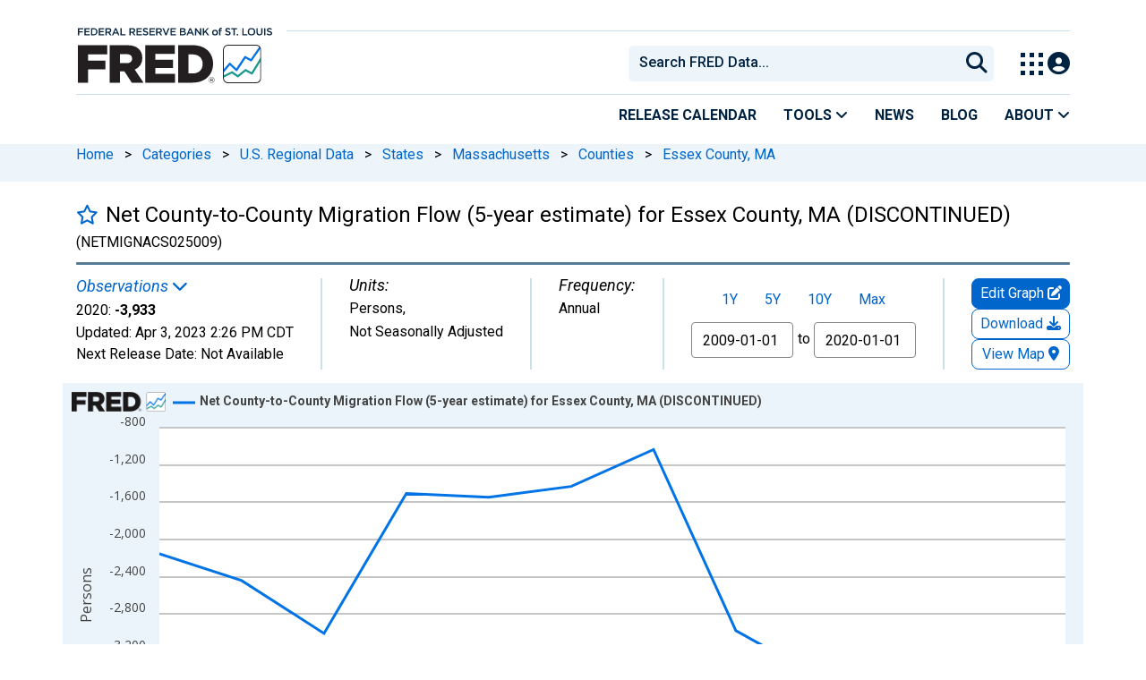

--- FILE ---
content_type: application/javascript
request_url: https://fred.stlouisfed.org/YnwDH8BCG/gDtIoOFl/dxHQ6lV1/OI/uJ3Ocr8LQS4bww/AXEJCm9FTgQ/dx/dVTRAKHnMB
body_size: 177211
content:
(function(){if(typeof Array.prototype.entries!=='function'){Object.defineProperty(Array.prototype,'entries',{value:function(){var index=0;const array=this;return {next:function(){if(index<array.length){return {value:[index,array[index++]],done:false};}else{return {done:true};}},[Symbol.iterator]:function(){return this;}};},writable:true,configurable:true});}}());(function(){EG();wcl();NLl();var DF=function(){return QO.apply(this,[l9,arguments]);};var SX=function(){return ["._V","M\x40TMG","<#\x00 MH^","U$%","2","1\f\x00\bP","]L\b","\b_PP","#_P-","( FJ","\fQ[<","NP$IvpnkX5gkS2EIcQRe(e\\<&eK>","Z$01ESY71\\[~MW,JT#0","/;>F^_6","H\x3fJ\"","JJNIp\t3IT-/","_OOMNA","[\v\x07#[4*FT#EZ3|\\\x07HMP,Tq`\x009ANS7ScyCFD<N!t}VXGHFx^IY! \tu\x07N!M$+n5F(8\x00F\b_ZE1F9,\x07>MT,:6FH>EZ3-^J\\\bPdON/69\nN#O$0\v\x40Sl_\\avHZY\\M0^\x078;8Di!P#+8(:][OKP,A\x07;\v8N,|y-KP.Di$\\\x40\bU\\];CS5/;\x00\x00N!M$+I1\x07o&\x07ROFG7T\x00>jO\buWI_xN56QIn\bz2[ANAKvUAR)69_GcK 6^W\x007VV)iaM_KPN.UT#62U\x076)%\r}J\"{\b($K]\bCM]PE/6H2DST=m3+WO8R;2[ANAKv\bR`\'O\b#yHgeXo2^H)VV&i\fI\tTKP\t1q62M\\\vD,&^R%;B\x07GQ]\x3fRST)0\x07\x078PFFz}-\nWO-_5vLA[E\'Yi8\'#MHF$AD\"H331\\N\bUZL2A[8-5\x07%KT]\f\\&8}\f_ \\F]|E\x07|G\\U\"!8L\\pIm6RW7Y3!\\A\\uJN=\bD)$2rHU(X30\x07I`YV<\"OC\t_AL;OM)0\x07;G\x00h\"+TT+^\b&6BJF\b,NA..IvGtI6#OI>R!|URP\n\r=NC$jZ,D\x07\\-S\"0]Sd_V5xK\x07HMP,T0;N2_G\\-S\"0]SlXR3x\\F\r(H\x00#UqPJ*R5+\nKM)\v)\'ZNYMK~\nRv4JjmXP=^5j\x40X-_o;\x00_U\\K\'\f_\t`7[2UPpS=8%owY3!\\A\\S\x00EL|#SN:-\ruAL9Q4!D~8\x07k!\x07RUIY+YT%-\bS\x3f\nN*$mFO5P\b\" []A\\];FN#0\v;\x00[*Z{0PQ\\ GR5xKGKE=Te9#WHT#I84\b8C\b(#\fHO#GEb5\'I.\\3dF12:M[UFvUA]*7\b#KUTxDimO[9E3=AA\\^\x00\r#\n[Rl%[\b*\\\x3f4hVTH\"H.;\x40\x07UAZA+T\x008*\x00*\v.\\3dr.A$ \x00HNxV*NY<\'){U\x07W~,lsdp\'n}\x07\vSAcATj-H6NV/4mX+\rnoXNJp\fHO8-\n\'G\x07LvM3+\n]I5[zLEY\\\n,[T)jZlDOT;I(+xd_S<\fAB\\L|\bRR#5D_uP_N-O/f#[#Y\x3f&7F\x07T\\]J*UNd0O\b1\nN*i\"\v\\^8B)|Z\x07HMP,T$+]\bKTL7V$l\fIeVSn)\x07\\]J*UNl:N{GA>H/\'\n[R\"\vo=NPOGI%\n[Rl.[PaS3h%MRe F]M\n]cT52Z,T[Hx[|(PSO+\x07\tz2\x00YV]A[,NU>,F\x00qU:W$\'\n\x00q_R4}\b\tKE\f2TI\fn9 CSNz~!P\x40X\x3fD11\\RewE\x3fN\tb69\n\\-S\"0]Sd_S<:\r_PPBr\bU`!O~\\-S\"0]Sd_S<:\r\bRZK|PN\f9nZ*\v\x00=3!\r]Q:NR4}\x00[_F\fH8\tTC8+\tVA>7%GXq_V2|H\f+YT%-\b[#\vAH=I46Sd\t/&AX^\\\br]ekN[*Zh9\bSOlJA.|ZGI\x3f7LO\'\'D_,T[V-X{\"\v\\^8B)|ZSB0NI#,F\vAH=I46S)\\Z\"|I\tTKP\t1E`-O\b9\nN*$h\x40e\x0751ZZT\bE]\x3fC[8*MUq\x07.lWO\x40eV2:M[UF,v\bR`\'O\b!CH6\x00c7\vAM)E\"0}[H\\[,NU>,F\"LYN1R/lTeP!|\fJ_KQ7]q[~VRH7Ja*E\tY\b(&\r;_FA\x3f\bURl+S6NH_9Y8d\fGS\"B v\x07\\\x001JL)6u\x07\x076:-8C\b(#\fA\x07G\r6UWl+]2VOH6F7%GXv].0P^GJd]\n]1$\tGW=I)+R`NT&&I\r(H\x00-]3GV_\x3f\\5!E[[dJS<\"O]\\O{H\x3fP_\tw+\x00[\"\vAS>4yCMeH) GA\t_V*\tHNl7>D6X90\\\x00qNT*1ZG^AN-TTq\'H,$GTNeXo%\fU)G\t\"tGIT\\L1\vq]:GNR7Yh\x3fTnX4$KA_Lw\x3fNq[~VRH7Ja*C^#F\n+1ZJAN\x3f])l$R[N;U<WM8B)|KHO\r;IEn0\x07\"PTe\x00|!P_X8C#r\bJR[JV.\b>\'%L= 6\"X\",KL\tNAJ\x07|GLA>bN\x3f\nN*$mE[[d\t(&CN]=RNY<\'O\b>DTeXo \\Xs\t(9^CNM\x40Bd^IU\x3f23G^c1X- \\^bJ\b i\fKK*TU)y#WHT#K (\vW\x07/53KTMpUN)\x3fQ#JHU/|yCQ8R\n\"r\b\x07\x07\nG3\fVE8\'Q{GW=I)+8C\b(#\fIV\x07cA>%O*_\\O6^5-\\k&\x07T\n[ZcM)63T\x07,(0\x40\\8D\b1s\\\x00R7q[~P_N-O/d\fY)G 5ZJAT]H\fr^NH>-Qj\x07_~5jFX>J(&\x00]N]VxZRb/\x07\x3fM^\x07zO$0\v\x40Sn\x07\bi5\\HALGM~Ld6J~N0O.3\\\x00qYT*1ZG^X|_T90\bQv\x07_~i6P_X8C#i\f[HGSBrA>%[2Un!M$\f\x40R>X<KNMV*H\x00(-\x00wLUNxM3+\b[Y)\vgs\f\n\x403NH#&DZ~J.\\3dUdEV3zG[HIP,PH-0ZlK\\zI)6EqG(zZV\f_V*\tHNl0H2VRU<\x00c0\x40R;\tV5zO]\x07G\n,Rb&2E[N=\x00/1^<\f&&FAUE9GHE87wKSvY.*\r>pi&K\\\tV\\j3g%l;W_*/!F\x008\",ZcY;\bOR\"`GNjPW=I)+dYT*1ZG^;N`0H%E\x07L7T%dN>\"8KHNM+V\f<k\\m\nH5X5,V\x00n_5;Y\rPHE9ATE;b2\n\'GH*R3l\\[I)Y3;\\_[Q\f*\\SSl,\t\x07wCT7_+!Fe\x07\bi0KC]IPcOL nZ*DOT;I(+rd_S<\"O]\\H_,vO/x(gGi(*^Fj\bi7O[RdKc\bakJAwKT,gl\f[%E+8WcYP;l!Rb#\x00\x072PvU;\x005Mo`_.\'\x00[CmJ,_Sb2\x00\x3f\nH%[4*FT#EZ|Z\x07LIV\x40,AN/-\v;GNS7S=8O>>$K^TGV\r\x3f\f(\'\n#GHv\\3#RF/D78K[UF#ON/69P,:0[Nb_\b>\x40[SMW]\x07NR5\tm\x00HU7Ic9#IbM5OLg\b6I\t`6$\fH_+X5l_1M)7ZFT\bjH*UAI*jZ,T[HxO|0%G`wBo&\x07]N]V~C-.\n[#\vS>c\"\v\\^8B)v\bCXA8\\N\"\'\x07~P_N-O/d\n\tT*[.\'`N2\\\n\f;]T$kO\b!CH=\x00luR\\\x00*^$ G\x40Z\fI%URdyMX2N4X/#\nZeBo;\x00LVD\fr\t>\'%LHvK (\vW\x008px\\UFA]MRw0\x07\"PT*7%GXq].0PH\x400\x07|nlP_N-O/dS)Sz:SR_\\Q0\x07TE46\\2*_\\O6^5-\\\rS<&K[\tHF_\x3fOEv4\t3\n<R/!D\r1V\b\" []Q\n,NO8;jFSp_mf]S\x3f_\b27Z\x40_\x3fOEv&J8L\\S\x3fH3%^Xv\nJ:}FT^1IT>7\x078P#K (\vW\x075\x07(:HFOZE2\x00|\x3fO_.\f^S+M-%\x07|\\!NG!|J\nc0HA8-5\"LYN1R/fWXbB\t\x001\x40J[\\K\tTC8+\tjDOT;I(+IeP\f&&]ANQ=\bSO\"`[N#[J_7[a0XIbH)\'Z]\tY\\Ke_T90\bRvPpO|yCKA0\t=\":K]NGV&+YT%-\bQj\x07*%-\rBQ-R4&9KS\x00HJ3\t1n]:CHQe[4*FT#ER3}U]N]V~3XJ)!]$GNj*R5+\nKM)dxLEY\\\n;\bjR#6\t\x07.R_u>5h\x07d_T\v^]NG{\x3fcFd6J{\x00}_6X3%\n]O\n^$ G\x40\rL*RJR#6\t\x07.R_\x07_+!F/Y& K\x07PrA;0\x07jDOT;I(+IeP\b\" []Aw{)STv6{gBvM3+\n]I5[nxH\x07XV*NY<\'J{\n\\O6^5-\\eP\b\" []\\L\t-\t`\'H2$[TYI$6FR>k1\x00NCFG]8\tTC8+\tVHtSm+R[7].0A\x07MFxTS0\t>Q_cK 6^S\x00\"N\rg,\\TNVL0PU\t`+OH%GNO*Sa!P[N\vN\"&O[HnQ=\bSO\"jZhC\x00[vS$<\nb_\":\x07OFG7T\b8k2VOH65j]S)i\"OC\t_EN0BTdkZ~_p_hh_`GVeKAHIP,^\f*j_\"\\-S\"0]Sd51ZZT\bP\b7G\ten\x00[5N7n56\\Zn\x07R!!\x40L\bSGJHw\x07HE87uyUX2X\"0^uX\"N\b& A]!U\rIrK);N1WTY,T.*VF7]5t\\3XBA*TN\t`\'[(\n\\U*7%\fSlBg&\x07JRJ]W\bv>\'%L_vO$2\x40N)Sk2[ANAK~\b\t7$\t_4X/#\nZeP\f&&AA_T.T%$NwKT*3!\nGO\"\vi\"OC\t_JL*R^O\"\'[RfNG*X51\f\\8(:K]\nP#P_:#\n2Q\x07ttWo4\f]I#_71TUFW,\tYT#0\\{P_I=I{\"\v\\^8B)|Z\x07SN\f6I<0jN0T2jWE8Jk FF[A*ANH%1H,$GTNeK.-\r`_.\'\x00KTMAoPNH%1H2N_]9I$yGQ \x07/=]_\\L:AN):Q{VRS+ 6K#Bgd[S[\n,N80$\f\\U*x \'ne\x07[3}H\x40^E~I\"b>Q,|yC\x40/C5Z\x07Lp[L j>QHqgeAs-eRl&\x00\\SKAHoUjj>QaH\x007+V|\x07k\'Z\x40\f\x00NQ=\bSO\"jO\b#JSIvY.*|\f&&[AN\x40Mp\bHY\t,>GIah`o\'_M N.;\x40\\\x006UWn[N#\fNC(Xh0\x40R;\vi5\\HGHMP,T$+]%T[V%%-\rB\\8H,MJ\fNAKdON/69\nN#T\'l\nZT\x3f(:K\bRZK~\bV-0FjVRS+\'1QI%Dg1JPT_;\bOR\"b\x07]#[J_e5,\f]Jn\x07i5\\HANVN0BTq\'JqHvP$0]Yq\t\",Z\rPHE9ALO%&FC~6\x40\'+\fK-YZ)iZGIP\'9TT>+\x00yN_T\x3fI)iO\tSrJ|yAUA^E~\x07T$+]#PC6I3-Af\"vV&iGUET\f;\bSO\"y\x00HU7IcyCTb_\b>ALUHMP,Ed`3\x001[i-PFO5g$h[S[\n,L\t74\x07wW\x07Uv^ (T`\t& MG0UKIr\x07Ob!\x07;\nSz[(*^Q5g$v\x07\\\x00QFx[%$N\x07\x3fKI(O$2B[/J$<b\x40ZA+T\x00)j]4CNY0q.\'R\re!|ZGIT;\nIb$6NVCR\"m\fWI9Yg1FR\\AJ2Cl#!O2NI_xT\'l\vF%MR3<G\\RJZAbC-6MY*X51\f\\)i7O[RdKr]\n\t1\'\n\x002YS\\p\"m\nZO#\\Z)1Y9HZKv^NR5b\x076V_W=S5d\t[I$D3tMN\bY\x40,\\\\I\"#\n.\x001[i0[Nb[\b\"\"FR\\AJ2Cl#!O2VOH6$l[%E+8WcYY#A.0#\\O6^5-\\8\x07\bn/H\x40^E~\x07T$+]#PC6I3-A N  FMM]nG\r)k6PTeI)-\rI>R\x3f) \\FIsA=e\\\b\"l.nUYd\x005,A<Y1r\b\x40RYIH\fv*+\b;NCv7^cmXI$B\ti$\\J\nF\n7[L ;*4\vAL9Oa-C\\.Y&\x3fSR\fB<_A\'`[NjVFFz^.*\n[S9NXzi[UMN*Cl#!ZN%Hd\x00(j[S-G>ALZ\x00M]0\tVLey%[\x071(j]P<G3=AAFAU;\bOR\"b\x07]#[J_eIm%PSO+\bk=\x07\bRAWN3NH#&[Q9GBNz5,A\"N3iGSFE\f2vO/nZmVRS+\"+BQ)_o5\x07RPYGI2NEv$4VSU65h\fF%MRe F]M\n]c\bT52Z#JHU/5j\x40ZwY3!\\A^XZA5^\x07q6H\x07.R_F$\"+FT\"^ei\b\\];CNH%1H2ZN\x07, 6\b>N2&\x40\rA\x07PN*JEsj>QH.\\-y\nZT\x3f53[R[ZCL*SSb/\x07\x3fM^\x07zO$0\v\x40Sn\x07/=]_PP]|TDnk\\Q9MHW9QcyCIb_71\b\t\f6I\"\'\x07jP(\x40m\"\\T\x3fC\x40!!\x40L\bSGJH*UAF#0N6PHeI)-\rI>R\x3f) \\FIH0NHas]i\nu3mD\\>\vz FF\\VNR%\'(%S>$j[S-G>ALA\x07PI,NU>,F\x07\x3fKI;R,4WI)i7AB\fVMP\t1Eb#\x00\x072PvU;mVW`[\x07:xMN\bY\x40+YT%-\b[#\vA\\7Oi2\x40>/=]\bHQa*SE\x3fl\n9ENRu\fz6\x40\rwW5}UYH\bA]*SSb6\nLNH1X2\fo%MR\"zZ]vGG]cAN\t74\x07wL\x07_v^.)^X8B)oGIT\\L1\vq\b]#[J_qF7%\fRqET&&I/M\r,NU>,F*_NR*R6dWJln\b5;\\\x07^SDH9V\x00/#\x3f[N,X,4\n1\x07\"8KHNM}\t;^*7\b#KUTpIm6RW7Y3!\\A\\N\x40Mp_L)%\x07\x072AS,X3%\n]OveR3}]I]HWEv0J2ZNv7^{!\"N3vAN\x40Mp_T$-Uq\nNR1No%\fU\x00:D#tPJUYL;\\U\"!8L_pIm6WI\"^+i]\x00FZp_N+6ZqHeIo(\\Z8CS|2A]TLIV\x40;A\n\f\"\b {H*\\8l\f)\b|1UTsA=c\baEy#WHTxS<\"\v\\^8B)t\x40\x07\bZ\brO`+J~YNH!F7%\fHq_!.\tNUKp\n[L9\'6VYRpIh\x3f\fWI9Yg\"AFM\fwO(-\bhPYq\x076_T\x3fNT51]\x40LM\fwRNH),N{MG>H/\'\n[R\"\vo \x07T_\\Q0\\\\U\"!8L#K 6^\x40\x008C4xKHOQ\r;NSw0\x07\"PT6X6d.\x40R!B\t\"|I\tTKP\t1O`+O\b!CH9\x005jBM RR5xKG\\]J*UNl7N\x07~YT9.hH`HVe:KW\bPI#ON/69Y,:*VS#\x07k!LP\\L1\v\f8kTUS<qm1V)7AA_KP]8\tTC8+\t\vAL9Oa0C]>Si9O]\x00B0NI#,F\x07LA.\\3d\tO)_5:]TS\x3f\f\b*7\b#KUTpIh\x3f]OdAn\'YF\bY\x40\fp\fHE:]9GBNqF\"%\rW|\b\" []Ap\fUR81=C\nN,\r|-RF\"N3iOFG7T\be9%N\x0773lWP-Yo|HZY\\M0\\N\be9%T1 h\v^`GV!x]X\brD`%J{UXtxm<R~>N2&\x40\n,J\bd$4VSU65mTR>A|}]XNKLH*RJR)4[\x07yL_B,:\'AXl\x4051ZZT\bQ]8\tTC8+\t\vAS>`l\\QR\"E$ G\x40AJ\x400LI+#%\vH=I46S9G|\"O]\\NJ(]A8-]4MTT=^5-\\>i1HIY\\M;(CP)nN#\fHN,3!\nGO\"p\bkdA_Z;B\nas\\^eN,D1!N\"^+vsRP[B0NI#,NZ,P_N-O/lRdYRnzCNQ\x00\f+YT%-\bS#\nA*X51\f\\>Si#\\N\f\x00B0NI#,N\x07~Y\\U*zWAJ%_/|Z\fHMR]*RTE46O\b4CI_x\r{-9X5IJNlE\x3f^SNl,\x07>E[N7Oh\x3f\nS)SzfM_IO,NU>,F\x07yCXH-M5l\\\x40X8^\b)vA\tVD\r[=IElp\\2VOH65jPO9[ov\\J\bOZJBr[V%%\x07\x078PO+X3WS8o35\x00HN`M\x0769TT>-\nCVO=Ni\\PO-E4v\rUJM\f;^-0>V_Y,H3!\\.B)1]\\^\nI:V``6V\\U*Pch\\BQ-_(&CyH[M0^9# ;Nl_*N(+n\\0b\rPNQ\f2*_R\x3f+\tKINz`hmEQ\\\x3fNZtnMN_\nA:^\x00R)69N+I.4V\x401V3}SU\n.\fVYd6$[H\x3fH,!FNeVV.iHZY\\M0T[>\'%L[v\\14K8C4xO]OEA*]`,[\"LYN1R/lWIK-YZ3iURPH_e\bHY74\x07wG\x07T=Ja\vTN/Y\":mNLIWHnP\n\tb%\x07MTN=E5l\\EX.Le}AA_C*9BT),8Lx2mY)I \v\\J^MV,#SN*-DZlV\x07A.X/ \x40\x07)\" ~N[EA;Nb(>qqb0vrt-icUZA:HE>x]0GNj9O )FX>i`b=ica$.n\b\x0746}mz\rm\tK-YZ(i\x40J\vgB-HE),%9T[Ip\rmtWZ)_9(:ZJN\x00;]L~`O_>U\x3fX5FX\"X(:\r+jc,_B9%92L^_*X3\\[#\tS|&T\n_F\x40,N\x00Ob%\x07\x07CH[5X5!\fTb~4\n}d9~wr%8ur#1n*X/ \x40X>\x40(zIJ\bjIV3NE>j]lw{\vv\x00!`xo\x3f|p+jc,wGF%,\x07;[AH=I46IZ<^,\":J\x40\x00\\\n;^O>>\"NV\x3fM4\\Y)Y5nZ_F\x40,H\\0,;]J-!VR>\bi\"KAUZ\"OL n\"h_6Y$6\x40\x07>\b\":JJ_Z\"OL \x3f{VT=E5yHm>D.\'KVD\f;7T\f\"jO.~\fY[,^)lVTH\"H.;\x40\x07UAZA+T{\x3fOZlA[I=w~\fWI9Yg7[RIMJr3\x07`.[\"LYN1R/l\nF%MR&\\NAW!,[Yd6OZ%GNO*Sa0bqHS;(HZY\\M0TN\f>k6P_eS4(\x00828B^OF\x408TE(`GN#[J_7[a\x07__#G\\a u|WJK\fpNE>#%FF,fc>[I)Y3;\\\r!ABH0\tVLmZ,T[HxSm+R[-\x07zs\x07\tL2Aw6\n,K\\1\x00i!CW/J+|ZUFA*P\nqZ,K\\_+!F)[ziK_\\Q0GYms;Q_>R3lE/R)iG[DHH;U(-\b~-11\rZ\"\f&8[JU]\n\f;]T$c[N%\vYeqmEO^-_/|Z\x07VPr\x07T1$6NVC#I3=[[d\nar\x40ZV\tp_T90\bUq\n[\x07=3!\nGO\"SkLEY\\\fw]\x07-kO2VOH6\x40\'-SQ R.2CUN\x40V)\\U]10\x07\"PT-\x40<l!reW!!\x40L\bSGJH*PH\t7+\x00[#\vAS>c7\n\x40T\"LXziZV\f_GB\x40*UHE87wGNtOh\bSOlEG\b6DJNT1\bUT52]#MiN*T/#PQ\\ GR3}\x00\\SKAHfPey#WHTzr#.QInGz:\b\t\bKK-\bHU/6\tqTeIo\'\\N8Y$ A]RTIIwPm-2DNjTF$!\n\x00qx\\]CB1TexD2%EOW=S57\\\x00qE;{p\x07C\x00}MUTTd}\\K+\fFkhlA\b~ J71JC{ZV\'X8\'\x07L=5h\f\x07:D#tRw\b/w\x00FF9,\x07>MTqF5,\f]JlE0tzV\f_mV1,;K^9I5!BIl_g0K\\\bH]G+_\x00\"-\b^>V_H9_-!^[S\x3f_)7K TaJ\x401^E>bw\x40_1I$6PQ)\x07Z);\x40HZE~XJ)!\x00wOOI,)%\bW-\v!-CMVM;[T#0;[~W_,U. P1Sk2C\'\nu\bcanN\"\n(\x00\b*\n^\bJ\"\x00GB|GV\r\x3f\b\tb0\x008NL_<r10]S\x3fSi GB`GJr\n\x07\b\"\'SCN_q5+-FO%Eo}VATIR\t9NO>nN.\fUI;M4hDbO1=MJ1_EK\'PW5l%FM[*X+QH>Y)7W\v\x07Q\n\f\x3f]U-%_5C4\\/#\vSZ)XViW\fVIP1W\f4]\"Q_HZ$*\nqqRT&$^yH[M0PN- \'V*X51\f\\`P4nXIKTdF\\\"7\n{V\x40\x00(-%DE J\t}6K\x00OX0\tVL`*I:T_,\x07)h\vS\x074\x071nb\fVaL+^*n\"IGq\"%\rW}\x40$5]J^_F\x40Bd_T90\bS#\fIN7MimD\\>\v%kSPNYIwUR)69\\O6^5-\\eP\b\" []\\\n.\fVYd6$[H\x3fH,!FNeV\x07o}GYIW~H\x00Tb6WN#\fI_6Im0PF\rb[4 cJIICp[L j]#NvIpmRAX MT$8A\\\x3f_\x00{x$G_6Yc~\fWI9Yg \x00\\\bUX\fI#\f8kZ~\vH=I46[9E3=AATH_;\bOR\"b]6RJV!5,A-Y29KA\bIYvUG\tdk]","!1ZLxQc*,[R-/2\'K","4$OX","UT:N","/U(\'","","2\t]I\"1*9ENR","MH=","w7Y4(","NZM9\\Y","1S%!}[",",\v#","JH#,=\"OX_*","6\x40V_<m-1[S","\\x","%VVtz^","(7[BT\\","Y\f&8","[\\G\b^I-",";K_T,j( \nZ","[+D/\'7FX>J(&","\x3f6\x07#vH[;V(*","J=O,-\rAT#E","- ",":J21bJ]\\L","6BZNGK6","+QQ%H",",NA8+\tCN_","~g7\\N#Y%#5ZNA",">FNR","4CVYR/03WI>B4","]H","^#E.&CI[S,","n8)]Q","\x07F:B","bN\x40","\f1TT)0\\8CHI=","#M",">\'\x07.qN[,X","92\x40^H1K$6!m^$Y","*!\b^","(N\f+","QO)J\"LEY\\q2","_S9.=6O_","#+.D","\nUH1X/0FT#E\x40g$A]\bHIMw","3!]\\(x5=^[","!yT8) KHSMV;\\jd\n","YDM<[R(",";Y\"VR[&\'\x40I\rT=&vM/$\n,PH[!","\x40","P+","\\","MTv1S$","12FOV=n\"6BIN(5J","MUJ","Z$0(]T/N\t","Ij KCWMP\'","=N","V#,","\vqXXLV\t(H\x3f!\'Ve\\-S\"","!\x40K\\AJ:","N\x3f_\t"," IY\"!/\x072P[N7O","-X","{D# 2o~_,X\"0","\x07b6!VO%]5\vKYV]E;","N^I","","C(!93MkJ7\\2*S\nz[$bB\\D{0,WI\x3f\'","\x00FXB\"A][\\","J\n78Wi\tTK","\x3f`","#","28ByH[M00SS8","I+_D#5\b","I\\E*(SM)1:R","d-*fi.","\"QR","U6","RHU<H\"0-G_","_M\b","B\\+N+!\\","~$Y*1}WGP~8_S\'6\twtS_/X3","eAJ1_","ei=Q$*GPb>\v|JUZ\x40,","R)/\t2aOH*X/0-QO%[&AB8ue",";QI8\x07CW_(\\%7","atR=","N3\']^","12GN","[JV.\b","BXAH","1{x\'\x3fg","\"H","F[\bJ","9;CCM*T&,\nmb.B#=\x40H#e","[)_","]=I6FR8R\n\"H","<\\","KO","TM8","xn>","t/2^T(\v3 KB\fN\bP~_S80#WH_xS.*S[I)Y%8KT[P0_F\v\bS8P^_*5+^PXlB\"&OM_1A>0\x07\nwMXP=^57^_H\x3f_Z/5XJ\\[\b3\'XO l\x072P[N7OlWP)_(0\x00","^ZM;","fLIH\t:\\[T8\'\v#NUxN16SYlE)yG[HIF\f;\\SN\x3f6\x074G0Sa+\fVX>\v(tLJ\\S\\A\x3fVE`b\b9[H*\\8dPW)H4tCZN\bL(Al5\n:\x40UVvT5!\fSI#Y\'o}BN\x40Kp","\r","8VE","\x40F\bC\bt\f\x3f_R","\n]IN","p","%\rAT+E","3O_","\v%\bSG yGA\\\b\bB,\\tp\r/SPUM+X37","T%/)8L_","^]WXP","*!\x07","Y*X%!FT-G\t","9,1Z^H1K$6!GS;Y7$KK","QT8R","T/ ENlf#=O,VI],\\jL9%K9~C6\\,-q%EgGM[Z]","\\/H+1\\N\bSGJ)0VU(+\bP[L1I8","n>yla&4sj\x07+=rkh\vi)jdJ$0KIRAN\v2TO<3\x00#WLM D;tO\x00xLplS\x07","en","L)6%aUO6I","<\tXB \'","M3+\n]I5[","_ZR\t=mO>)","KA","U\x3f\'9j_[(n(>","\\J;[","hUOH~([L\'b6\"ESTxk( ]N#1\\J","2\x40}vX/ \x40","\t\" gA\b_ZR2","8R","bm\x00\n\x07\'p_K-X20",":\'","\'4}xv\ro","`S]S5","G","_+I()FX",")0%","U6P.1\rWP#]",":","QM]1\vT","\t71ODH","=","H","E6\x3fsu>i(\'on6siM>sPcQ]q\x008QV+oLtmOmva\r.*xJ`j{q&M{L\rr\tvy`pn\"NlU(\t1>U{|;7jl=j4son;vie2/\bL9\t72ck{T68QX_n2je!0{a3A;Wq]X\x00\x3fpr+C0on={ib\t)=yB )M2A{{~83yq\rj0j=QOo3,Ua\r.\'C>U{s<zxzw<I$%oaHxie%h\x3fK\r72cs\b|\x005`Gxj0on)\rjK-={Kw6PSM~(|z;{iW]ig62a\v\' cyn2Vj.]|\r\x40/r=Yn;XorOhO\x07%.Ecpul2<\x3fs|\rj/H=y|N\r\r=jO\r\r&bKM{ds,QV] \x00lK\x3fUi\x07={z*MalV(\\ws| q3oW]ig44{a\x3f!\'2fHQ\x3fyw\x3fxjA+qkD={ye!1ml\r,+6H{ J\x00=hOD4oDMBxC#={j9\f2GKM{\\\x07+Ust\x3fj;+g{ZM>nZx`XL7|\x00F|H;Ck\vi]h!6\tn\bv\'8cQ{{6l;sO%\\;vjW{kQ,=pyR2I{Q\b<.U|>B\r}kig={j!2G\t]{_-*sl\rjQ mKke)-=r\t8\x3fA`mS h\\!_\t%\x00JYrn]$:\vD\"&4Ny_2qw\x3fx\rQNIn\x3f[nU3,Ua.(C4OVOu\x3fszb3.\x07o{iJnMa\n!T\v\'{\bo)|p<s|;N+CFS;0{a+$Pq]q\x00HY\vm#|U7]kw!{b \fV:NO`a\t\x3fz\v\rj0\x07df=Oe\'\vOhY-SdE{l\"\f<R\rj,~H8\fie*`i\ri2t\bH=|<Z\rh-n,Uie\f9QG\bt\'2ihl\x006|\ra)\n\x00nMie\v98\fa\r\bV>cQ{x\x00s6&9^\r\x07L>\"n>Oe#\r8Q\v\r\v32|E{ySo\x3fxt\rB\r|E-it=Tq6+2\x40}l-gryZ;ia=IPe!={&\x00c{C:j#\x3fqn\bELdh2yGe\v98\fa\r\b1Q{xp\'LUL\reNojJB_e!HOl\r#\v|E{y\rW\tr\x3fswf#4lBVJInyOi2pPn<v&}l\rj;W\v{ieS,>G\r579{{z\x07sV+oLdxc[e\">\vC~%2{{xw<\ts|\rdf8Oe#\fnD\x07\r2c{~\rG3r\x3fsw\ve;VX={iPS={a+6%KM{gq7Us~9g;YNioT-={M}#6PSM~|^6dne+j{a *)#0cHS/|]\rh\voe\twR!HIa\r,<\x07E{H1J\x00\x07YNgj92on6ne^T7S\r\b!r]{*T6=fi\x00;\'on,Uie\r:0jG\'2I[b9n\x00s~\vy\fgx[&m\t)=ty\b\n*pVhE-&)dH(hgIj={NK!xQ%% xsj3Z\x3fRiU(oBM[xC$h={r>!8KM{h/swjQ k{+|E)-={4\n8c\t]|\x00\"s| i\v3m|=LGe!5EBp+52\rkqQ0Oxosx|<w5g\\=xFn\b<hV.\t2dE{{0\x3fbR\ri\x3fv<Jhvie63}:!]|\"Hs|r.-`oDW{e01=xe}*4>n{{\nG\"4v+oom]cw!5yK+P2ptc\x00o.-\tsy/lCtIk{ye#SUa\r/W\"xs{3Z0\x3fbR\rh2<MA2V{sUnO]e\rcW\v9m&\x07-sd&;NHe!-[Jxcxn>\v\x004Fj\x3fH;xC7Ge!0>KI;3)et\nhE-&)dH(c41x}`\b<+oQ\r\'/Fc{{ns:|l\rj;2I{iH:/,]d\'2GU|-JJ\rj8&\\{kG\'/0{ay\x0005qiok(Ti\'\x3f\x07AmHPCe!=|C\v+:\r\x3f|&\rfoxDOe#\t9\r\r,#4s\\r|\x00OKKzj;\r#O\x40{j*6\bv\r&c_sm|\x00\x3fp\\5x=h;onRgt\x07J{a-1c]zw,K\\t3kn=\\Ge!3H\vK+P2xn^w1&TX\rz;In\x3fnpc3,Ua.(C4OVOu\x3fsxiU(oA\fvxC$h={jzS:\t]{ks6sl\riQ mx8`\x07\x3fmd\ti\'#8c{V\x3fE*#:|\ra1mm={`!6nm6v\'0\x40\f{w\tJA|F+6CKL[kK\"a\r\'4>o}v|3UU|~\x00\nH=y}^-u=~R\'2tsT6=eW\x00;\ri{ks\n\v0wq\r\'2\x3fgMi-q\x004Gh&;\f`]n=Qfw09=HI;%\"I{H\r\x3fxmAN\\={}qK\x3fOl\r,X{sZ\x00\x07+Hmzj;\r5`|xC!Vig6cV` &=dS\vg;]u+F\x40\'9\r{F#\'8\ti7(3\x3fyd~C$\x3f`Y&}~f{+\x07\'2\x07M{{3sv\v\rj02^f=QOU3,Ua\n$4LtV\vjttMUx\rj\f(oD2irB=Vz=i2s\vs+R+\x3fsV\t* n=p]iO1={K18c{Wmn*#=a~<b;l3of}n]l*pB\"2cyQ\x3fs os~34{H\x40={C/~\r,*TU{S)\vQTR\rj\t\x07l\x00{iIU\r]c:\t]{^\x07Qa)\x00Kn-{kO\x07:\fp#\'&\t{j7|\x00($JT;j=%xZ&\tzK+94\fa\r X0cynh\nw\x3fx}\b~\x3fIkJ{iv.\x07$hO%5\'7up\x40Z!\x3fc|(oB.bxC$h={j!\x00cWh\x00V&\x07-qMjQ gL;|QGR\b6XN\'\'\"aQ]\v\x00,|dy.#ok%mb^+98_a$80j\f{w/\tT\v\rj0)\x07T=u^K!U\r*;c{}3d2\x3fbR\rj~H8\fie*\\O\r\x00\b\'\x40Wh.Yu7\x3fpz_#\'_n%IifSLcxr0;S{k=n\x00s eJ$9BZ&f!4\fa\r\b\t$\'k{\x3f|M`D-|O)gIj={yBV=pnR2<Eyv|\v+X\t\r\x00z{+vie:-&m\"&!&c\\U|-,-qG\tj;d`ZM\x3fifi\'#8c{VE(3\x3fu_\v}g|\x407]`!6cu<\v\'X0cyn\fj\r\x3fhW-l<>v~\r{f\"=}s\r\b/8<E~\f|)3\'jw6q/+!JaHxie,:W]a :|cjU|-Z\rh)_nUie\f5x#\'kj]\vj#\x3fqj\nb;\'Mn={AIK9=yz|4P2h\ni[w\x3ftmL;q,Yn=y^V=`-S5_v|-1\'jg<qHdL7wgu!={o(\rKM{_7Ust\x3fj;\fn=|xt\x07Jya&\'2h]N\t|\x00G\f\rj;v=jGe!\vD\fc\t)\'1c{{z\r\x3fxoNoA"," O]_\\","]MPM\x3fSD",";LEY\\02\t]I\"","HME;._S)650L[V\fT,!GI","YJI\\K;","H+1J A+`2j4<z]3ns7Ql","&#\\N\f",">O.)","$^CjI]3;II#,","QO#X\t\b&GHTaW2NE(","\\O4Q\b 7\\M9_.>$K","/#\n\x07J[T,R,","Kq","O\\\v","g.C","& MG0UK","OS)0","TGS","cJJ4X%\x07aX8^\n","K","q","YR9O\x000","Y7H/0\fK","J9I)yQ\t)S\n.&K\\A|ZML~L\v\x00\n\'Se\bx\ry~N\x07|Z\x00z","YT>;","$<\\\x40_","[","O)F11g[W","):%VI","\t0_R+\x07\x3f","\\Yb","2YK","8lUN\fO \'","KAHIP,\\SSl#\n2C^CxO4*[S+","W\'TE>\x073KNS7S (!XNG&0KK","%E+!JJ","<N\b*=]\\UFW","1TX>","Y)_$<kYT\\",">","I_C-M","9J","O(","GS\'E0:","#Fm-Y*1ZJ","a8\\","6\\,!","2OEF,","O+ Ob^M","y","IN4\'\f_b%6\v$I","[Z\x40\x3f_c#,%P_T;D","\rWS\x3fD\b5ZN","1O]_,b5%\fUX8X","+\b\x002PNh=M-%WP)E1V[","+I8(","]_,~.*\nWE8","KY]I0\bL)/#","(\'0","WT+C",":","^C\t]AJ","1D_Y,T7!*KM)","H9T","V9_$(\r","GL_6I\r-[IB*1Z]YiQ1\fUS8","\'_M N\"","^O)","\'^","WI$D","4[S8N\b#;YA","\x07MST,X3\bWS8","\'ZNN","YR)\'\b","+N1BJ_\\V[D)0 %cON7M.7\n","12LSO5","%GJV9^$","x","PLAFZ","\f_ZB,[N/\'",",\\#",".8KN\x40","0O[JI5QVO-&K\x07>O_","6PQ","I$=VA>/","N9X\n\":JJcAA\f:",":","XG","L9Q4!\r","VY","*;m","\f[OA1OS",":\\A9.%6NO_","E.","B11\\C]\x40P\x40OGa\v\b",",us","(-:GTNR%!","_T\'\x07;GIIO.3\rWO\bJ&","Q;|","\r\"6ic._F\x40,H","e9\tWE\"6","%X=\":K]NGV&+YT%-\b","$;C_IM\x40","r","[N(-\v","v","7Fi%F(!Z"," ","luR\f`Kky","8Y\v;M","I_6Y","IN*T/#","AUT>T3);_\\%G;#0\\JI","B\\\x3fX","U\")","^\\","NquI","\x40\x40_","[,I \'wK)E","r\b\t\x07"];};var fw=function(){Vd=["\x6c\x65\x6e\x67\x74\x68","\x41\x72\x72\x61\x79","\x63\x6f\x6e\x73\x74\x72\x75\x63\x74\x6f\x72","\x6e\x75\x6d\x62\x65\x72"];};var RL=function(K2,Qw){return K2>=Qw;};var Hd=function(Qd,Hm){return Qd|Hm;};var Xm=function(dr,tw){return dr!==tw;};var nO=function(){return ["\x6c\x65\x6e\x67\x74\x68","\x41\x72\x72\x61\x79","\x63\x6f\x6e\x73\x74\x72\x75\x63\x74\x6f\x72","\x6e\x75\x6d\x62\x65\x72"];};var JI=function(){cr=(V9.sjs_se_global_subkey?V9.sjs_se_global_subkey.push(nL):V9.sjs_se_global_subkey=[nL])&&V9.sjs_se_global_subkey;};var lV=function(){return Fx.apply(this,[qG,arguments]);};var C2=function(){return Fx.apply(this,[HB,arguments]);};var O2=function(){return ["Q:I","$ ","65","]D.","S_^D`OK",">D<Kc#O","S%\fXs{q<A","$/Bn","C\r)VZ;\tW 1","J",")4(SK~","1&[C\x078\vQD","A\t>}=Q",")\'S-45S:","L\v","F1/B8","\nQ%","6=>","c","/^%\x07","A0!/H;","#J\v","1",",AT\f\rU*g\bQ)","Q* 5C","~\n&\x40","\r","=T","!OpjK#","W","y2o","VH\f#\t","kbnIlKI}V$2b\x407foYwe\x3fIh#A","\bcY\x07\")A>G\rd)M>\t","\x400\v7EX\v)\'\x402","Ptgl","_:\v",">J\b\fR<4M2.\x00","1O&qqM2W\x07\vM^>\\5r;!","\vW$60","|4,F<\v","Z-R$J1,8O4","L6F\b\v^<","q\x07C45X8","cR#>Z3","\f#[\x00QYZ0"," \x40U>B4K8\"+","B\x00-PWN3.]1","P^\"\x40:J","\x07X\'D%","4U:D ","\x40!\x40\vv\x3fI2","","\f7","VN","W\x3f\x40\r~/^%\x00","PR\r<","\t\vl2;\vU:\x00GH","\'9W1\'","5J&\'4T:\x07R|W%\x00L\v!7N0G\b","RS,","","%M","AasS)",")M","7\x40\vV+","\vG ","\x07","\x00 M","e=\vX!)R:Fe8.T!_GD\"C#W^2M2JV {","z\"D<4_\"","\r","^D","VC-","\x3fJ4+\x00\\E 1U\x3f","AW","\v\x40","\b9Q74\"","VG\r\"","\x40","\f","\x07:W\"","8\fU4\x40","\x3f","B\v:I#\b\fw,8>T!","J+<(O","G\r\"\x07\bF","xN__E}","\'\x406","CT\r/\v4M=QD(","48L","k\vd","\rN",".\n\bY6QT0\vr9\f\rK1","R-[5L","Q1BM","A","JA\r","aT\t 3\vU*\x40_a)H>V(O022I","\x40#GUsS^{^9\fVB) >\x07:SJA\rl3F>L\f^5u6\x07","\x40|\t\"\nA\x3fD\tX\rR23B\'9>C","O8L30","6/U94\v","EH\"\b\f\f","P L","3R3","\nIJN","5F9",",B7RG^","F","t>\f","B0!4D:VE\r","I_XXe5F!R\x07(:.","\t,z+W&:L*&f>%\"Tr$\r\"-AqI>|E(z\x07(D\'2P<$X)*&_4f.>8P0272j\v><d;;rZ\v0&~rt\"+\npt>0!vk!\r\bw\x00d76r<x.+\x3f9H\"4\bf6\x3fTr;\n).u8BV,v;x<\r\"%:y\f0O,28z{+ 4w#l<e\bz#*`n!`p\"7\fSv<J~00\\69 <1n.2t%:3XVZ\"-}N<d0r\t5+bL2< 1ix)\'Lgo4,\\h (7D0m<pb.<*&_4\x40.>}8P0)272j=\tB>9;zZ0#ndp\"q\'\n;p%f> !r{!\v\b\x00w\x00c\'6v<N++\x3f+H\"\bd62T;\r).v8B>,tz<\rW%9i\f0\x40,28zp$04ul9P2\b~b# hn1`t\"\"f6v<5~%0\\9\',1b.26t5:3XV+%-}N0d0r5+e5L2( 3yx;\'$g4>\\h (5D}>Jb)*/_4f.;8P09272j><d<;rZ90&~lt\"K+\t$pi>0!pA!\r\bU\x00d76b<x/T\x3f9H\"\bf6:Tr;\r.u8B,v;q<\r\"%9\f0\x40~,28zt+ 4p#l<P\bz#)`n5`p\"2\fSv;%~00\\\"9 <1q.2t:3[c\r\".a>t5~|+/\'0l3L2=:#YF<2\n\rd>6\\nO\fjf6K\";b)2/{U9P2y1 7<c>23we%\tCffZx\"& 72i\b/ofK\x003rg)g\"7[dKO<a+ <\ft&eg(tg\\Q>EkI=v0\r++\x076gq#P>2gsC+\"$f\x3fJK0]t$\t 79h/><`T3pP(ed<>|4p\\)\x000V<0V)03yxd4*vZ<z\x3f%B9H\"f56w)g&w\x00q23v0H\r=Td\"$A:>2aB+6&&ud9/4)R +\"\',vn\vH>I\r 5s$T<X0P[1<kc2;Drp\"\v4[d::<sa+ 0)\b\"u\b3g)ud0\\\r++46t.`f>2b\x07C+\"$fR<>Dz&)]b\x07\x00Hc<7\x00{p)\r\'\bR<d<G\t0\\\\ 7.a&;O0&\x003q62\x3f~*|%F0+ 3\x00bf`;E3r{9.uxB<9f)B2\f:9b!%8u#+\'ud\x3f3Mz+\"$5ksm(r,#U$q8d<v0z\x00& 72L/of>NO","\rGX)","g*6.J0\x07","8W,#>\x07]E",";L!0","7\x3f\x073F2F","\bS)<8F![\t:W!L\r\v","4\x40","S\""," ,AX)8A=RG>_","3F<#B9-Z^","63F\'<Vp","u#Ug\"h2>F$!.U0","A0<7C\x00wP-","GB","\"5;4f)06B;\v","2Q 4N;\vS0A^\x3fI\b5","|\t.","J#","\t<&D\x07LE","]4K4P","3\x07","T5]>\f","(<6B\x40",".F","\vJ\'<7N!R_)",",4yl;","","","]R\r X6","{B","\x40*8+K0\v","(^#:\fL1,+B","F!","&2\x40;","D 7","VS%5`uE24U9L+","\nF60/","#F+1","L!,","<H ","\x40>\x40\tX","UP ","\f\x00","\x406I","","e\x079\x00q%\x40\v","\\_)D","A~\n\x40;","M -/k:","Y>U#=\bL2","AT#Q","d\b\x00\ft$!2U\rCE",")L\r<X>","1S]\r","6f=co\x07APl3\vA4L_t5O6\n","b\r>W6r\r\\)","(:!u<#VC+#\r\tQ0QY","Q\nT8Z9\t","2u0\f","47W=","=EX-\bF","rR%lGT","%\x07]P)","\x07\x3f\x00A","S:,\x07\x00Z_\x00","&[\vct`","]D5H8>W$wa","VC\t8\f","V]%\x07\b",";F","D:]s+O\x3f","B>I\r\fg$!:","&%szU<d%Q \'N;","_>Z","\r\\,^5\bUB0!4A<",";8Z4","0\x3fT5A7Q*7:S","\t&7D6","M8-q\f","Y>I2S","B\x3f","\'P\x3f",")\x00Q\'","AB\r",">M;","&\x070AP)0S=D","*\x07U\n","\r","-\r\x00A2B","64T0V=B7!3\x07X","[#\x40","\x07\vF0%","X",">\fA0Q",")\r[!","4\fF","/\x07k2A.G:H9\f\x00ANS#6k8lb!\bX","WT\nQ\x3fw\v^","7E#&8U01R_-","U&Q^7","P:\b"," (S:6\x00A^\rQ!c\bT2T9)\x00","U\'P","V!DD","S6}","","<\x00Q\n","F17B8\x40s\x00z2H","\x40A\r/\nXM\rt.U#","VC","\\\'3G \'>U","W;\x40u4V2p,25F9","yO","\x40 ","bR:O8\'\x401<4I","u\x00R]^l\nQ!DR","R\x072X2G\bL","i","32I4\v^\v","&\\]","e0;8S<","4\x07A}\x07/","6F3<5Bu<GT8C#Q0WC4Uw\'\rO ","I3\x00","\t\x00F!3F;\v","\fj!","\fVC","",",-\x40T)\rA>z\b\x40:K\'","3.I6\v]","\f%U\'F:A5O","#","=A9","\f","<\f=}","B/!","5S1 )B\n\\C)\x074]4K","W;DR","","","W1%(zP","\t","#D\fR77T6","N 84U,","N&+V^8P&W\'L\v","RL9:\bF7!\"c0\f\x00ZA#","-z2H","a","P&H","&<~p;\x07&#k`3;r#i\b=$4\x3fo","\f\x406W*S3","R\x00-$[7\x40","]="," \x40u:X8",">OM1&^","J5","L+!3h3=\x00GY","&\b","B2L(^/S","w\vy","_^\v-[=","8I.","VT8/^%\v\n","\"N :.Sg>ZG\r","9$:=`","","\x00\')H\'_\nGC\t/Z4Q(X6\b.0\"T{","W^7(\n","\bV2UP6<4I\x07\x00\x07_E","^PF\r\"Y","FB\r","D:\x07]D\r","14","*\nG\'","S#P+Y4I","!>_!R","A\"9",")3Q\x3f\x40C\"s2\v\ne*\'I9","h3Z9","F6H\tR","E70(O"];};var j8=function(){return ["\x6c\x65\x6e\x67\x74\x68","\x41\x72\x72\x61\x79","\x63\x6f\x6e\x73\x74\x72\x75\x63\x74\x6f\x72","\x6e\x75\x6d\x62\x65\x72"];};var jO=function(MV){return VW["Math"]["floor"](VW["Math"]["random"]()*MV["length"]);};function EG(){V9={};if(typeof window!==[]+[][[]]){VW=window;}else if(typeof global!==[]+[][[]]){VW=global;}else{VW=this;}}var EA=function(){var LX;if(typeof VW["window"]["XMLHttpRequest"]!=='undefined'){LX=new (VW["window"]["XMLHttpRequest"])();}else if(typeof VW["window"]["XDomainRequest"]!=='undefined'){LX=new (VW["window"]["XDomainRequest"])();LX["onload"]=function(){this["readyState"]=4;if(this["onreadystatechange"] instanceof VW["Function"])this["onreadystatechange"]();};}else{LX=new (VW["window"]["ActiveXObject"])('Microsoft.XMLHTTP');}if(typeof LX["withCredentials"]!=='undefined'){LX["withCredentials"]=true;}return LX;};var zw=function(){return ["\x6c\x65\x6e\x67\x74\x68","\x41\x72\x72\x61\x79","\x63\x6f\x6e\x73\x74\x72\x75\x63\x74\x6f\x72","\x6e\x75\x6d\x62\x65\x72"];};var t8=function Q2(gr,HA){var ZF=Q2;var YO=s8(new Number(pB),RM);var Jh=YO;YO.set(gr);for(gr;Jh+gr!=Pl;gr){switch(Jh+gr){case AR:{var Zk=HA[LW];cr.push(D7);var mD=Zk[Xf()[m0(PS)](MT,tS,U7,Tb)]||{};mD[Vk()[vs(p0)](Hh,EX,Cn(LQ))]=tb()[rf(p0)](pC,Vb,D6),delete mD[tb()[rf(46)](72,Cn(Cn({})),882)],Zk[Xf()[m0(PS)](MT,tS,U7,OQ)]=mD;gr-=xY;cr.pop();}break;case NG:{gr-=w;var KC;cr.push(kh);return KC=[VW[tb()[rf(qD)](Ms,FQ,pP)][UQ()[rz(M0)].apply(null,[YQ,lz,Hh,Cn(Cn(LQ))])]?VW[tb()[rf(qD)].apply(null,[Ms,xn,pP])][UQ()[rz(M0)].apply(null,[YQ,Ub,Hh,Pz])]:ID()[rP(cs)].apply(null,[d7,jM,A7,bS]),VW[tn(typeof tb()[rf(rt)],wh('',[][[]]))?tb()[rf(Wn)].call(null,AQ,Cn([]),NQ):tb()[rf(qD)](Ms,kQ,pP)][Vk()[vs(kD)](BT,cS,Cn(bS))]?VW[tb()[rf(qD)](Ms,xn,pP)][Vk()[vs(kD)](BT,cS,dk)]:ID()[rP(cs)].call(null,d7,jM,lz,bS),VW[tb()[rf(qD)](Ms,hQ,pP)][Vk()[vs(dM)].call(null,HD,Eg,q7)]?VW[tn(typeof tb()[rf(hQ)],wh([],[][[]]))?tb()[rf(Wn)](tA,Sz,hb):tb()[rf(qD)].call(null,Ms,Qb,pP)][Vk()[vs(dM)](HD,Eg,Eh)]:tn(typeof ID()[rP(cD)],wh([],[][[]]))?ID()[rP(FS)](RC,xJ,ZP,Wt):ID()[rP(cs)](d7,jM,nA,bS),Wh(typeof VW[tb()[rf(qD)](Ms,Qb,pP)][UQ()[rz(xz)](bw,Cn({}),Kf,Cn(Cn(bS)))],UQ()[rz(Th)](sS,Cn({}),kA,EM))?VW[tb()[rf(qD)].call(null,Ms,fM,pP)][UQ()[rz(xz)](bw,Cn([]),Kf,Cn(Cn(bS)))][tb()[rf(LQ)].apply(null,[DP,wD,Nh])]:p7(bS)],cr.pop(),KC;}break;case dj:{gr-=j1;var Gf;return cr.pop(),Gf=B0[JQ],Gf;}break;case U3:{gr-=kj;var BC=HA[LW];cr.push(Rf);var I0=Rb(Pl,[UQ()[rz(OQ)](YM,vh,HM,Cn(bS)),BC[LQ]]);Bn(bS,BC)&&(I0[UQ()[rz(sT)](bn,Sz,vD,xz)]=BC[bS]),Bn(BP,BC)&&(I0[Vk()[vs(JM)](vC,QC,nP)]=BC[BP],I0[Xm(typeof Vk()[vs(MC)],'undefined')?Vk()[vs(Vb)](IQ,Ph,tT):Vk()[vs(Ub)](Ys,hP,Nt)]=BC[TA]),this[Cz()[qz(rC)].apply(null,[MC,U7,K0,LT])][UQ()[rz(bS)].apply(null,[jz,FS,c0,kQ])](I0);cr.pop();}break;case IG:{return cr.pop(),mt=Sf,mt;}break;case vN:{if(Xm(wP,undefined)&&Xm(wP,null)&&hn(wP[tb()[rf(LQ)](DP,sT,IM)],LQ)){try{var nt=cr.length;var IJ=Cn({});var mC=VW[tb()[rf(xz)].apply(null,[pz,Fb,Wb])](wP)[Xf()[m0(BP)](XM,PJ,st,kA)](Vk()[vs(Yf)].apply(null,[nS,Ez,WT]));if(hn(mC[tb()[rf(LQ)](DP,Ub,IM)],st)){V7=VW[Vk()[vs(AC)](AC,WC,DJ)](mC[st],U7);}}catch(CP){cr.splice(Ob(nt,bS),Infinity,TT);}}gr-=rR;}break;case xW:{var B0=HA[LW];var JQ=HA[Z1];var O0=HA[nZ];cr.push(bC);gr-=pR;VW[Vk()[vs(Th)](nP,qX,FS)][ID()[rP(LQ)](qk,Q7,HP,Q0)](B0,JQ,Rb(Pl,[Vk()[vs(hb)].call(null,HP,mT,Ch),O0,tb()[rf(AC)](NQ,l0,sC),Cn(LQ),Xm(typeof tb()[rf(fQ)],wh([],[][[]]))?tb()[rf(pz)].apply(null,[wD,Cn(Cn({})),pb]):tb()[rf(Wn)](Qb,PP,DA),Cn(LQ),tb()[rf(Th)](fQ,Tb,TO),Cn(LQ)]));}break;case ql:{VW[Vk()[vs(Th)].apply(null,[nP,Fw,Q0])][tn(typeof ID()[rP(nP)],wh(Vk()[vs(r0)](qP,jB,kA),[][[]]))?ID()[rP(FS)](LC,Tn,ZD,zQ):ID()[rP(LQ)].call(null,qk,V0,Wn,Q0)](pD,An,Rb(Pl,[Vk()[vs(hb)].call(null,HP,CQ,Cn(bS)),hJ,tb()[rf(AC)].call(null,NQ,Cn(Cn(LQ)),WM),Cn(LQ),tn(typeof tb()[rf(Qn)],wh([],[][[]]))?tb()[rf(Wn)](Zh,Gz,X0):tb()[rf(pz)].call(null,wD,PS,P2),Cn(LQ),tb()[rf(Th)].call(null,fQ,th,CL),Cn(LQ)]));var vS;gr-=jH;return cr.pop(),vS=pD[An],vS;}break;case GY:{var Vz=HA[LW];cr.push(Vs);gr-=l3;var wJ=Rb(Pl,[UQ()[rz(OQ)](Ux,Cn([]),HM,Pz),Vz[LQ]]);Bn(bS,Vz)&&(wJ[UQ()[rz(sT)].call(null,Fm,l0,vD,q7)]=Vz[bS]),Bn(BP,Vz)&&(wJ[Vk()[vs(JM)](vC,K9,qD)]=Vz[BP],wJ[Vk()[vs(Vb)].call(null,IQ,z8,TA)]=Vz[TA]),this[Cz()[qz(rC)](Nt,U7,At,LT)][UQ()[rz(bS)].call(null,QX,lJ,c0,Rk)](wJ);cr.pop();}break;case KH:{gr-=R4;return String(...HA);}break;case p4:{var Rt=Wh(VW[Vk()[vs(rC)](Fn,TL,NJ)][UQ()[rz(rC)].apply(null,[Yk,Cn(Cn({})),PC,PP])][Xm(typeof UQ()[rz(v0)],'undefined')?UQ()[rz(BD)].call(null,kM,Cn(Cn({})),hM,Gz):UQ()[rz(U7)](DP,AC,fT,nA)][tb()[rf(Db)](P0,WP,vF)](Xm(typeof UQ()[rz(zP)],wh([],[][[]]))?UQ()[rz(qf)](r8,Sz,TS,Tb):UQ()[rz(U7)](qQ,Q0,CA,FS)),null)?UQ()[rz(st)].call(null,P8,ws,Sz,bS):UQ()[rz(BP)].call(null,dI,bT,fP,Ub);var cT=Wh(VW[Vk()[vs(rC)].call(null,Fn,TL,MC)][Xm(typeof UQ()[rz(Ah)],wh('',[][[]]))?UQ()[rz(rC)].call(null,Yk,tT,PC,QS):UQ()[rz(U7)](Mn,Cn([]),pQ,Cn(LQ))][UQ()[rz(BD)](kM,Cn(Cn([])),hM,R7)][tb()[rf(Db)](P0,c0,vF)](UQ()[rz(ks)].apply(null,[Yz,Fn,sn,fC])),null)?UQ()[rz(st)].apply(null,[P8,hQ,Sz,PP]):Xm(typeof UQ()[rz(BT)],wh('',[][[]]))?UQ()[rz(BP)](dI,Cn(bS),fP,p0):UQ()[rz(U7)](Ez,Cn(bS),Xk,r0);var ct=[xf,gJ,lf,nC,BQ,Rt,cT];var Sf=ct[tb()[rf(nM)](AD,nJ,tX)](tb()[rf(HP)].apply(null,[U7,Cn(bS),P6]));gr-=OZ;var mt;}break;case L1:{GC.KW=ET[EM];Fx.call(this,M9,[eS1_xor_2_memo_array_init()]);return '';}break;case F1:{var Mb=HA[LW];cr.push(tJ);var Mt=Rb(Pl,[tn(typeof UQ()[rz(BP)],wh('',[][[]]))?UQ()[rz(U7)].call(null,JD,LQ,pA,Sz):UQ()[rz(OQ)](lO,nA,HM,JM),Mb[LQ]]);Bn(bS,Mb)&&(Mt[UQ()[rz(sT)].call(null,KS,hT,vD,AC)]=Mb[bS]),Bn(BP,Mb)&&(Mt[Xm(typeof Vk()[vs(fh)],wh('',[][[]]))?Vk()[vs(JM)].apply(null,[vC,Ag,Cn(Cn(LQ))]):Vk()[vs(Ub)].apply(null,[Fn,GQ,fC])]=Mb[BP],Mt[Vk()[vs(Vb)](IQ,L8,DP)]=Mb[TA]),this[tn(typeof Cz()[qz(rC)],'undefined')?Cz()[qz(Ub)].call(null,sT,dQ,NC,mh):Cz()[qz(rC)].call(null,A7,U7,vf,LT)][tn(typeof UQ()[rz(QD)],wh('',[][[]]))?UQ()[rz(U7)].call(null,nT,lz,Z7,Cn(Cn(bS))):UQ()[rz(bS)](rx,bT,c0,Os)](Mt);gr-=zZ;cr.pop();}break;case sN:{gr+=qR;cr.push(tD);var xf=VW[Vk()[vs(rC)].apply(null,[Fn,TL,BJ])][tb()[rf(I7)](vD,MT,Cx)]||VW[UQ()[rz(rC)].call(null,Yk,ZD,PC,r0)][tb()[rf(I7)](vD,Q0,Cx)]?UQ()[rz(st)].call(null,P8,v0,Sz,DP):UQ()[rz(BP)](dI,l0,fP,Os);var gJ=Wh(VW[Vk()[vs(rC)](Fn,TL,ZP)][Xm(typeof UQ()[rz(Mn)],wh('',[][[]]))?UQ()[rz(rC)].apply(null,[Yk,Cn(Cn({})),PC,FQ]):UQ()[rz(U7)](WD,Cn(Cn([])),UD,cs)][UQ()[rz(BD)](kM,Cn(Cn(LQ)),hM,Fb)][tb()[rf(Db)](P0,v0,vF)](tb()[rf(nJ)](sb,U7,fL)),null)?UQ()[rz(st)](P8,bS,Sz,pJ):UQ()[rz(BP)](dI,cs,fP,Cn([]));var lf=Wh(typeof VW[tb()[rf(qD)](Ms,bS,hB)][Xm(typeof tb()[rf(NJ)],wh([],[][[]]))?tb()[rf(nJ)].call(null,sb,Cn(Cn({})),fL):tb()[rf(Wn)].call(null,rQ,TA,Qh)],UQ()[rz(Th)](cA,Fn,kA,Cn(bS)))&&VW[tb()[rf(qD)].apply(null,[Ms,DP,hB])][tb()[rf(nJ)].call(null,sb,LQ,fL)]?UQ()[rz(st)].apply(null,[P8,sT,Sz,Os]):UQ()[rz(BP)].call(null,dI,v0,fP,MC);var nC=Wh(typeof VW[Vk()[vs(rC)](Fn,TL,DJ)][Xm(typeof tb()[rf(E7)],wh('',[][[]]))?tb()[rf(nJ)](sb,Os,fL):tb()[rf(Wn)](TJ,fh,DQ)],UQ()[rz(Th)](cA,bS,kA,dk))?UQ()[rz(st)].apply(null,[P8,LQ,Sz,R7]):UQ()[rz(BP)](dI,OD,fP,th);var BQ=Xm(typeof VW[Vk()[vs(rC)].apply(null,[Fn,TL,Fh])][tb()[rf(XD)](hD,Zs,dc)],UQ()[rz(Th)](cA,Cn(bS),kA,Ub))||Xm(typeof VW[UQ()[rz(rC)](Yk,Ub,PC,Cn({}))][tb()[rf(XD)](hD,xz,dc)],UQ()[rz(Th)](cA,v0,kA,Hk))?UQ()[rz(st)](P8,lJ,Sz,Cn(Cn(LQ))):UQ()[rz(BP)].apply(null,[dI,Wn,fP,zP]);}break;case zR:{gr+=WN;var BS;return cr.pop(),BS=V7,BS;}break;case OH:{gr-=mj;var ls=HA[LW];cr.push(Vs);var xk=ls[Xm(typeof Xf()[m0(pz)],wh(Vk()[vs(r0)](qP,Kj,fC),[][[]]))?Xf()[m0(PS)].apply(null,[MT,hz,U7,c0]):Xf()[m0(AC)].call(null,DQ,XS,KT,Eh)]||{};xk[Vk()[vs(p0)].call(null,Hh,rV,Cn(bS))]=tb()[rf(p0)].apply(null,[pC,Mn,QF]),delete xk[tn(typeof tb()[rf(47)],'undefined')?tb()[rf(4)].apply(null,[936,72,895]):tb()[rf(46)](72,Cn(Cn([])),805)],ls[Xf()[m0(PS)](MT,hz,U7,Q0)]=xk;cr.pop();}break;case wq:{var Lz=HA[LW];var KJ=HA[Z1];var Mz=HA[nZ];cr.push(nD);VW[Vk()[vs(Th)](nP,R8,Cn(LQ))][ID()[rP(LQ)](qk,Yk,Fh,Q0)](Lz,KJ,Rb(Pl,[Vk()[vs(hb)].apply(null,[HP,Hz,Cn(LQ)]),Mz,tb()[rf(AC)](NQ,Cn([]),xb),Cn(LQ),tb()[rf(pz)](wD,Cn(bS),S6),Cn(LQ),Xm(typeof tb()[rf(Nt)],wh([],[][[]]))?tb()[rf(Th)](fQ,ZP,Xd):tb()[rf(Wn)](KP,dk,Yn),Cn(LQ)]));gr-=xB;var SA;return cr.pop(),SA=Lz[KJ],SA;}break;case BW:{var pD=HA[LW];var An=HA[Z1];var hJ=HA[nZ];cr.push(Jz);gr-=vH;}break;case DG:{var wP=HA[LW];var V7;gr-=YY;cr.push(TT);}break;case U:{return parseInt(...HA);}break;case Cl:{var gn=HA[LW];gr-=CN;cr.push(Wn);var cQ=gn[Xf()[m0(PS)](MT,G7,U7,Gz)]||{};cQ[Vk()[vs(p0)](Hh,FT,OD)]=Xm(typeof tb()[rf(Tb)],'undefined')?tb()[rf(p0)](pC,r0,lS):tb()[rf(Wn)](Kk,BP,fJ),delete cQ[tb()[rf(46)].apply(null,[72,Cn([]),30])],gn[Xf()[m0(PS)](MT,G7,U7,fC)]=cQ;cr.pop();}break;}}};var f5,L8,jV,AR,Zg,Q,CN,RR,Cq,rF,vc,OX,N8,J3,Gx,Gg,dU,c3,QV,fO,jI,NL,ZW,Ox,cV,Il,Xg,qB,IF,Uw,Nd,Am,dd,L6,Km,CZ,Tq,p9,B2,hY,sL,T6,H5,B6,FO,kd,I5,dA,Kg,O8,gx,wR,jL,s3,S4,tm,Rl,B5,OL,F2,IY,Mc,d6,Kj,Og,RY,YV,xg,DN,RV,KA,D2,Lr,cN,l4,bw,S6,XH,sV,PV,qx,Xx,X8,D1,s9,RX,GA,tG,mU,QI,Nm,Yj,pR,lZ,gq,f1,PO,Rx,dX,l3,QY,BB,c9,gW,O6,E6,Dr,Dd,Rq,gj,xl,ZX,fd,zx,gl,IU,T5,H3,MO,Im,KH,jH,ZK,D5,m9,hg,NA,c8,mj,bl,I2,Rc,nd,vq,q,HU,Rg,AU,zO,NX,vF,lO,VF,qI,xm,A2,Bm,qO,vN,Wx,Hw,F1,Sg,bX,EF,YA,wg,vH,NG,xY,pU,wV,VY,nV,WN,c5,jW,PF,JL,Ug,Lx,Aj,cK,GU,XV,br,lR,fB,v9,Hc,CF,gX,VU,wN,kj,jX,w6,Sd,U3,WY,wB,Tc,zj,d1,PW,xI,m8,Nr,W2,vI,lc,vV,Wg,ML,BW,nx,QK,Bd,TK,CW,TV,lI,Y4,Xc,Qm,gF,q6,HO,JF,Yw,JK,PU,dg,D3,Zd,Gw,fI,TX,H2,kU,HB,mW,J5,F5,Ld,UV,YF,Em,XU,BK,mV,WL,AN,tl,Gc,GO,SN,Dc,tF,F9,LV,wY,IZ,d8,vx,ll,E4,fl,L,k9,f8,DO,UH,Br,t9,cw,J2,bW,AK,Hg,LU,EH,HV,DI,ZY,Ir,s2,B8,fX,Ij,b4,rX,xc,zg,M8,b6,Zw,Jj,T2,EX,K9,W8,m6,cW,BA,Bj,Fc,p8,nU,wc,lj,B,tK,IW,mG,BO,bF,Pg,WK,P6,GV,A,Xw,Or,I6,Vr,G1,PL,p3,rg,Sm,mA,b9,zB,lg,k1,OZ,PB,V2,F6,Pc,T9,kF,Ig,rr,I8,SO,fR,Yc,g5,fU,Bw,SF,Tw,Bl,Rr,Gj,PA,hr,kO,HZ,U8,z5,sU,W4,Nw,Wm,lY,cc,Jm,Nc,n2,Y9,R4,qL,dV,Ic,O3,IL,c6,mg,AA,qA,Wc,K1,kr,nq,Qg,bg,Fw,Bg,Ng,Oc,JO,p1,C6,Kx,Kr,QL,Kc,cX,FN,Od,dj,IX,OV,Gd,VL,TW,Cg,s6,vw,wq,Zm,Bc,IR,cA,pK,Fl,Sr,Yr,Rd,r5,OI,rm,wX,z3,rL,pL,Q9,tO,pW,Jg,Nx,s5,BF,SZ,LA,VX,dw,ZN,Um,fF,fG,RI,jx,tX,qr,ld,vO,pw,bd,Y8,EU,bV,Ag,Dw,M2,YX,UF,w3,zY,AY,EW,qX,cg,sF,cU,WU,WF,IA,Zc,EY,zH,NO,CO,tx,fg,qG,JU,n6,KF,hR,UL,P2,kL,b3,GL,T8,MG,lr,vW,ng,mF,MX,Vx,hA,tR,Ur,gL,UA,k2,G6,CV,lL,Cr,mI,j1,qw,zc,pN,sg,dO,qR,gV,Lw,Z6,xU,OK,DH,O5,I1,Cw,pH,HL,gA,jw,j6,bZ,sw,DL,r2,ZR,z2,kH,Wr,rj,II,Ax,TG,Mw,EO,x8,lN,Cm,EV,r4,DU,fq,qU,ww,CL,nF,zZ,Ac,H1,GX,Jc,Ix,bc,wU,Hr,jg,GF,m2,m5,k6,Qc,vR,Cd,Ux,hI,F,C8,F8,ml,x6,VV,R8,fr,WA,Er,Gq,A8,SR,fm,Vm,xV,Wq,sN,pF,T4,FY,TZ,E8,SU,f2,CI,XA,Ww,Mx,TO,PX,z6,Cj,QF,M9,dx,gw,sI,fL,X3,RF,UZ,w2,FH,XO,UN,WI,fx,OF,Qr,wF,lq,bL,pX,U1,zm,jK,vg,km,C3,GY,D6,Q6,NB,K6,Ec,qq,Mr,gc,NY,KI,T3,DW,Kd,q2,BV,rV,gU,Vc,NF,lx,xx,Qx,Zr,Aw,zU,q8,FF,Q3,XL,mm,K8,YI,q9,p6,Dm,zL,pO,zd,VK,gd,TH,ZA,J,W3,Cx,LL,Lg,ZU,XI,gH,c4,IK,vX,zq,Dj,G9,Yg,nH,x9,Y2,Md,sO,OH,dF,MR,lw,Yx,AF,rY,lm,mr,xZ,KL,r6,FL,pg,Px,Y5,rI,QX,Ew,DV,U6,YN,Q8,lF,bI,zW,lA,g2,kx,UX,tL,K4,Tm,GG,xO,nr,rB,jB,jZ,dZ,m4,fV,KK,c2,P5,W5,RU,gO,tI,wr,jA,FI,I4,Lm,vj,hL,Fd,gI,XK,NV,JV,UO,vm,Q1,Zx,dR,L2,PH,lU,S8,OO,sZ,YG,GB,kW,Tr,Z2,cF,wL,hX,jU,nX,AI,VN,FA,L1,DG,rc,z8,EL,sm,Id,xH,BL,VI,jF,f6,hm,TI,qm,wI,d5,wd,nN,xF,YU,nw,Tx,sr,C1,Td,Sc,gm,Pl,Tj,xR,KR,hO,WH,wm,WX,OA,D8,Gr,Iw,qF,zX,wO,DX,VB,n8,x1,dI,Tg,RA,rA,w5,ZO,gY,k5,fK,JX,qV,Pq,HF,Z9,BX,V6,YK,BI,TF,PR,Sw,k3,NI,OU,B9,LO,sd,N6,xL,HY,mw,EI,rx,ZL,LI,Ud,ZV,L5,qd,Rw,vr,QU,IV,N2,pB,TL,Wd,cx,l9,Fr,KV,Jq,hN,FV,md,Eg,X5,Uc,lX,M6,H8,NU,xr,xA,IO,P8,MU,LH,QA,CX,G,rU,Jr,z9,G2,SI,xB,g6,VO,RB,l6,tY,b8,Y6,Vw,wA,Xr,tV,qc,dl,Bx,Qj,jr,Vg,f9,AL,RW,W6,zR,IG,bm,Pr,kI,nI,Hj,Fg,Cl,Mg,QN,px,SV,n4,Cc,kV,J8,sB,rO,BU,X,VA,WO,LN,BZ,cL,nl,jl,vL,wl,DR,nm,F3,jN,r8,v6,Rm,qg,P1,Ex,Dg,jd,Z4,l2,GI,SL,NN,BY,mO,Jw,q4,S2,V8,mX,hw,rl,Ym,FX,YL,jm,hV,jc,J6,w,Ad,xX,Pm,b5,x2,sX,Om,P3,TU,MI,dc,kg,g8,pI,Z8,A4,WV,mL,hB,MF,nc,tg,pY,Jd,ZH,dL,k4,Q5,KU,hU,Lc,YY,FU,ZG,G8,qZ,Pw,H6,p4,xG,hq,sx,vU,Fm,k8,kw,zV,tr,rd,J9,KX,Aq,XX,mx,VG,nK,p2,vd,UI,Hx,l8,cI,zG,gg,tW,zl,bx,UU,cO,Sx,bO,X6,Yd,wx,hd,xd,Z,LY,tU,xw,SB,zI,HI,Jx,Ow,Kw,Pd,cZ,Dx,ZB,U2,OB,zF,N3,Xd,ql,pm,ZI,j2,R6,v8,t6,R2,bU,kX,zr,JZ,RO,bH,rG,pr,MW,EZ,kG,HX,Ed,tq,A6,JW,DB,E2,AV,bK,dq,El,QR,rw,KO,h8,AX,N,xW,pV,Mm,Ar,X2,LF,U,Gm,CU,cm,qN,hx,M4,XF,hF,AO;var NP=function(mS){return +mS;};var z7=function(Hn,fz){return Hn instanceof fz;};var Uk=function(pt){var En=pt%4;if(En===2)En=3;var Vh=42+En;var TQ;if(Vh===42){TQ=function VQ(JJ,kT){return JJ*kT;};}else if(Vh===43){TQ=function Xb(kJ,JA){return kJ+JA;};}else{TQ=function ZS(kz,zb){return kz-zb;};}return TQ;};var B7=function(MQ){var Yb='';for(var QQ=0;QQ<MQ["length"];QQ++){Yb+=MQ[QQ]["toString"](16)["length"]===2?MQ[QQ]["toString"](16):"0"["concat"](MQ[QQ]["toString"](16));}return Yb;};var OC=function(rS,xs){return rS^xs;};var zC=function(){return VW["window"]["navigator"]["userAgent"]["replace"](/\\|"/g,'');};var US=function(cn,Ps){return cn<=Ps;};function wcl(){E1=+ ! +[]+! +[]+! +[],LW=+[],sl=[+ ! +[]]+[+[]]-+ ! +[]-+ ! +[],nZ=! +[]+! +[],QZ=! +[]+! +[]+! +[]+! +[],kq=+ ! +[]+! +[]+! +[]+! +[]+! +[]+! +[],Z1=+ ! +[],Ul=[+ ! +[]]+[+[]]-[],rR=[+ ! +[]]+[+[]]-+ ! +[],FB=+ ! +[]+! +[]+! +[]+! +[]+! +[],Fq=+ ! +[]+! +[]+! +[]+! +[]+! +[]+! +[]+! +[];}var gb=function(){return VW["Math"]["floor"](VW["Math"]["random"]()*100000+10000);};var QO=function YP(cC,qS){var WQ=YP;for(cC;cC!=SZ;cC){switch(cC){case gj:{cC=SZ;return dz;}break;case UZ:{var VC;return cr.pop(),VC=nn,VC;}break;case m5:{for(var D0=LQ;Sb(D0,Xh[tb()[rf(LQ)](DP,MT,vj)]);D0=wh(D0,bS)){(function(){var Iz=Xh[D0];var ZQ=Sb(D0,vT);cr.push(hT);var ss=ZQ?Vk()[vs(LQ)].call(null,ZJ,nD,dk):tb()[rf(bS)].apply(null,[Wk,Eh,Zh]);var TP=ZQ?VW[Vk()[vs(bS)].call(null,wQ,CM,pT)]:VW[UQ()[rz(LQ)](pA,Cn(Cn(bS)),Bb,Zs)];var EP=wh(ss,Iz);V9[EP]=function(){var EJ=TP(jf(Iz));V9[EP]=function(){return EJ;};return EJ;};cr.pop();}());}cC=BB;}break;case A:{var dP=wh([],[]);TC=Ob(nb,cr[Ob(cr.length,bS)]);cC=WN;}break;case f1:{tf=[[p7(Wn),p7(A7),r0,st,p7(U7),PS,p7(bS)],[],[p7(pz),pz,p7(A7),p7(BP),st],[p7(Nt),pz,p7(st),TA],[],[p7(Mn),WT,p7(bS)],[p7(rC),p7(PS),BP],[]];cC+=BK;}break;case xZ:{var SC=LQ;while(Sb(SC,jb.length)){var Sn=In(jb,SC);var j7=In(GC.KW,EC++);dz+=ND(lN,[Hd(M7(IP(Sn),j7),M7(IP(j7),Sn))]);SC++;}cC=gj;}break;case sB:{while(Sb(G0,DD[r7[LQ]])){ID()[DD[G0]]=Cn(Ob(G0,FS))?function(){DM=[];YP.call(this,ZW,[DD]);return '';}:function(){var Eb=DD[G0];var lM=ID()[Eb];return function(hf,UC,RP,nz){if(tn(arguments.length,LQ)){return lM;}var SP=Fx.apply(null,[HB,[hf,UC,bT,nz]]);ID()[Eb]=function(){return SP;};return SP;};}();++G0;}cC+=vq;}break;case nZ:{var x7=qS[LW];var sA=qS[Z1];var dS=qS[nZ];cC+=G1;var dz=wh([],[]);var EC=J7(Ob(sA,cr[Ob(cr.length,bS)]),ZJ);var jb=ET[x7];}break;case Q:{var pf=qS[QZ];if(tn(typeof pf,OT[TA])){pf=qM;}cC-=p3;var pn=wh([],[]);Dh=Ob(VJ,cr[Ob(cr.length,bS)]);}break;case WN:{cC+=SN;while(hn(jP,LQ)){if(Xm(kt[dC[BP]],VW[dC[bS]])&&RL(kt,wt[dC[LQ]])){if(jQ(wt,rn)){dP+=ND(lN,[TC]);}return dP;}if(tn(kt[dC[BP]],VW[dC[bS]])){var W7=tf[wt[kt[LQ]][LQ]];var Yh=YP(kq,[W7,jP,wh(TC,cr[Ob(cr.length,bS)]),kt[bS]]);dP+=Yh;kt=kt[LQ];jP-=Rb(hq,[Yh]);}else if(tn(wt[kt][dC[BP]],VW[dC[bS]])){var W7=tf[wt[kt][LQ]];var Yh=YP(kq,[W7,jP,wh(TC,cr[Ob(cr.length,bS)]),LQ]);dP+=Yh;jP-=Rb(hq,[Yh]);}else{dP+=ND(lN,[TC]);TC+=wt[kt];--jP;};++kt;}}break;case r4:{while(hn(Gb,LQ)){if(Xm(fS[OT[BP]],VW[OT[bS]])&&RL(fS,pf[OT[LQ]])){if(jQ(pf,qM)){pn+=ND(lN,[Dh]);}return pn;}if(tn(fS[OT[BP]],VW[OT[bS]])){var ms=N7[pf[fS[LQ]][LQ]];var ln=YP(cW,[Gb,wh(Dh,cr[Ob(cr.length,bS)]),fS[bS],OD,ms]);pn+=ln;fS=fS[LQ];Gb-=Rb(LW,[ln]);}else if(tn(pf[fS][OT[BP]],VW[OT[bS]])){var ms=N7[pf[fS][LQ]];var ln=YP(cW,[Gb,wh(Dh,cr[Ob(cr.length,bS)]),LQ,Hh,ms]);pn+=ln;Gb-=Rb(LW,[ln]);}else{pn+=ND(lN,[Dh]);Dh+=pf[fS];--Gb;};++fS;}cC+=rj;}break;case PH:{for(var zh=LQ;Sb(zh,wM[kf[LQ]]);++zh){Xf()[wM[zh]]=Cn(Ob(zh,AC))?function(){JT=[];YP.call(this,p1,[wM]);return '';}:function(){var Ut=wM[zh];var Ks=Xf()[Ut];return function(cf,wn,vQ,WS){if(tn(arguments.length,LQ)){return Ks;}var Pb=YP(b9,[cf,wn,vQ,fh]);Xf()[Ut]=function(){return Pb;};return Pb;};}();}cC-=JK;}break;case Z9:{cC-=Qj;return ND(q,[C7]);}break;case LW:{var Gs=qS[LW];GC=function(Bz,FJ,YJ){return YP.apply(this,[nZ,arguments]);};return Bk(Gs);}break;case ZW:{var DD=qS[LW];var G0=LQ;cC+=WK;}break;case nK:{while(hn(ZT,LQ)){if(Xm(jt[kf[BP]],VW[kf[bS]])&&RL(jt,XJ[kf[LQ]])){if(jQ(XJ,JT)){nQ+=ND(lN,[vJ]);}return nQ;}if(tn(jt[kf[BP]],VW[kf[bS]])){var Nf=PD[XJ[jt[LQ]][LQ]];var QJ=YP(b9,[jt[bS],wh(vJ,cr[Ob(cr.length,bS)]),ZT,Nf]);nQ+=QJ;jt=jt[LQ];ZT-=Rb(Fq,[QJ]);}else if(tn(XJ[jt][kf[BP]],VW[kf[bS]])){var Nf=PD[XJ[jt][LQ]];var QJ=YP(b9,[LQ,wh(vJ,cr[Ob(cr.length,bS)]),ZT,Nf]);nQ+=QJ;ZT-=Rb(Fq,[QJ]);}else{nQ+=ND(lN,[vJ]);vJ+=XJ[jt];--ZT;};++jt;}cC=Tq;}break;case X:{if(Sb(gf,PM[dC[LQ]])){do{Cz()[PM[gf]]=Cn(Ob(gf,Ub))?function(){rn=[];YP.call(this,Z1,[PM]);return '';}:function(){var Oh=PM[gf];var XQ=Cz()[Oh];return function(Cb,mn,GS,zs){if(tn(arguments.length,LQ)){return XQ;}var Ht=YP(kq,[r0,mn,GS,zs]);Cz()[Oh]=function(){return Ht;};return Ht;};}();++gf;}while(Sb(gf,PM[dC[LQ]]));}cC+=WY;}break;case Gj:{qM=[st,p7(TA),p7(BP),Ub,p7(Rk),PC,p7(st),bS,p7(EM),pT,p7(TA),st,p7(st),p7(AC),AC,p7(TA),[A7],p7(EM),jJ,p7(rC),bS,U7,p7(l0),p7(bS),[pz],LQ,p7(ZP),p7(Th),p7(TA),r0,p7(BP),WP,p7(EM),Nt,Ub,TA,p7(bS),TA,p7(Nt),Nt,l0,p7(bT),[BP],[A7],WP,p7(A7),rC,p7(Nt),pz,p7(st),TA,p7(ZD),ZD,p7(rC),Q0,BP,p7(r0),Ub,p7(Xn),hQ,U7,p7(th),kA,[hb],Ft,rC,p7(kA),AJ,p7(rC),Ub,p7(st),p7(BP),Nt,p7(rC),Ub,BP,l0,p7(Nt),p7(R7),QS,LQ,p7(DP),[LQ],bS,TA,LQ,p7(NQ),[LQ],p7(BP),A7,p7(PC),[BP],p7(FS),cD,p7(AC),[pz],Q0,p7(l0),Th,p7(wD),pT,p7(r0),rC,p7(nA),pz,p7(A7),p7(Nt),cD,p7(Wn),p7(PS),r0,p7(AC),p7(TA),r0,p7(WP),rC,p7(l0),Q0,p7(hb),PS,p7(BP),Q0,l0,p7(r0),LQ,p7(l0),WP,p7(BP),p7(Q0),rC,p7(MT),bT,p7(BP),r0,PS,BP,p7(bS),PS,p7(AC),WP,p7(st),Ub,TA,p7(l0),p7(bS),p7(wD),Mn,BP,p7(MT),Mn,p7(p0),QS,PS,tT,p7(Ft),Ub,pJ,rC,LQ,[hb],Vb,p7(BP),WP,LQ,p7(dk),Ft,p7(Ft),Vb,r0,p7(WP),Th,LQ,p7(th),Ft,Th,p7(th),Ft,p7(Ft),gC,A7,p7(l0),p7(WP),Nt,p7(WP),PS,p7(bS),p7(Wn),p7(WP),pz,p7(Q0),r0,TA,p7(st),p7(Ub),Nt,p7(U7),LQ,Rk,p7(Th),p7(TA),BP,[bS],Sz,p7(l0),r0,p7(st),p7(Nt),A7,LQ,p7(WP),p7(bS),LQ,A7,p7(st),p7(BP),bS,AC,p7(l0),p7(AC),Nt,p7(rC),Hk,TA,p7(rC),LQ,l0,Th,p7(hb),[bS],PS,Nt,p7(nA),WP,r0,p7(hb),pz,p7(A7),p7(rC),AC,Wn,p7(FS),Q0,bS,p7(ZJ),U7,U7,p7(PS),p7(nP),wD,p7(AC),Ub,p7(st),tT,p7(Fn),TA,Wn,p7(FS),rC,l0,p7(WP),Nt,bS,p7(st),TA,p7(rC),p7(Q0),Q0,p7(TA),p7(WP),Th,p7(st),bS,p7(Nt),pJ,p7(Nt),BP,Ub,p7(BP),st,p7(l0),p7(pT),FQ,p7(nA),BP,WP,Wn,p7(WP),PS,p7(bS),p7(bS),PS,p7(st),PS,p7(Th),st,WP,bS,p7(pz),Nt,BP,R7,p7(AC),p7(PS),Ub,p7(qt),nA,Wn,p7(Ub),p7(qD),xn,ws,r0,p7(Q0),p7(NJ),Fn,st,pz,p7(ZJ),p7(qt),LQ,Rk,p7(Th),p7(TA),BP,[bS],hb,p7(FS),A7,p7(r0),l0,Wn,p7(nA),l0,Ub,PS,p7(bT),hb,qt,p7(R7),cD,PS,p7(Th),st,p7(Rk),NQ,p7(PS),st,PS,p7(bS),TA,p7(AC),p7(BP),WP,p7(nP),[BP],FS,p7(rC),p7(Wn),U7,p7(A7),pz,p7(AC)];cC=SZ;}break;case Tq:{return nQ;}break;case D1:{cC-=fK;return pn;}break;case BY:{cC-=Hj;while(RL(bf,LQ)){var Lb=J7(Ob(wh(bf,H0),cr[Ob(cr.length,bS)]),OP.length);var mf=In(Gt,bf);var HT=In(OP,Lb);C7+=ND(lN,[M7(Hd(IP(mf),IP(HT)),Hd(mf,HT))]);bf--;}}break;case ZK:{return YP(LW,[gT]);}break;case wY:{var f7=Ob(lb.length,bS);cC-=jN;if(RL(f7,LQ)){do{var wT=J7(Ob(wh(f7,E0),cr[Ob(cr.length,bS)]),MS.length);var DC=In(lb,f7);var ZC=In(MS,wT);gT+=ND(lN,[Hd(M7(IP(DC),ZC),M7(IP(ZC),DC))]);f7--;}while(RL(f7,LQ));}}break;case Fl:{for(var fD=LQ;Sb(fD,Zz[OT[LQ]]);++fD){LM()[Zz[fD]]=Cn(Ob(fD,TA))?function(){qM=[];YP.call(this,O3,[Zz]);return '';}:function(){var OS=Zz[fD];var ht=LM()[OS];return function(PQ,mk,Jf,If,kn){if(tn(arguments.length,LQ)){return ht;}var n0=YP(cW,[PQ,mk,Jf,st,gC]);LM()[OS]=function(){return n0;};return n0;};}();}cC=SZ;}break;case Il:{cC+=GB;N7=[[MT,p7(Nt),r0,PS,p7(Tb),ZJ,U7,bS,p7(A7),r0,p7(r0),rC],[Q0,p7(r0),rC,p7(Nt),rC,p7(pz)],[PC,p7(st),TA,p7(Nt),PS,p7(BP)],[],[],[],[],[],[],[],[],[],[],[],[],[AC,LQ,p7(Wn),p7(BP),p7(Wn)],[],[],[],[p7(TA),pz,p7(A7)],[bS,st,p7(Xn)]];}break;case DB:{var Gt=Z0[J0];cC+=k3;var bf=Ob(Gt.length,bS);}break;case wR:{cC=SZ;return dP;}break;case BB:{cC=SZ;cr.pop();}break;case Ij:{cC+=pR;if(Sb(bQ,SJ.length)){do{tb()[SJ[bQ]]=Cn(Ob(bQ,Wn))?function(){return Rb.apply(this,[f1,arguments]);}:function(){var lk=SJ[bQ];return function(Is,LP,dD){var SD=xC.apply(null,[Is,EM,dD]);tb()[lk]=function(){return SD;};return SD;};}();++bQ;}while(Sb(bQ,SJ.length));}}break;case Z1:{var PM=qS[LW];cC+=CZ;var gf=LQ;}break;case dZ:{var Gn=qS[LW];var E0=qS[Z1];cC=wY;var s7=qS[nZ];var MS=ET[EM];var gT=wh([],[]);var lb=ET[Gn];}break;case kq:{var wt=qS[LW];var jP=qS[Z1];var nb=qS[nZ];var kt=qS[E1];cC=A;if(tn(typeof wt,dC[TA])){wt=rn;}}break;case q4:{while(Sb(KM,Af[Vd[LQ]])){GD()[Af[KM]]=Cn(Ob(KM,WP))?function(){w7=[];YP.call(this,l9,[Af]);return '';}:function(){var qs=Af[KM];var Ab=GD()[qs];return function(t7,zz,WJ,F0,HC){if(tn(arguments.length,LQ)){return Ab;}var SS=Fx(qG,[t7,dk,WJ,DP,HC]);GD()[qs]=function(){return SS;};return SS;};}();++KM;}cC+=q9;}break;case cW:{var Gb=qS[LW];var VJ=qS[Z1];var fS=qS[nZ];cC+=Q1;var j0=qS[E1];}break;case b9:{var jt=qS[LW];var zM=qS[Z1];var ZT=qS[nZ];var XJ=qS[E1];cC+=k1;if(tn(typeof XJ,kf[TA])){XJ=JT;}var nQ=wh([],[]);vJ=Ob(zM,cr[Ob(cr.length,bS)]);}break;case QZ:{w7=[[Wn],p7(WP),LQ,U7,[Wn],pT,p7(p0),p0,p7(p0),p7(bS),bS,p7(l0),p7(bS),p7(AC),Th,p7(Ub),p7(PS),p7(bS),cD,p7(r0),p7(Nt),r0,p7(U7),WP,TA,rC,p7(Ub),p7(Th),p7(TA),st,st,BP,LQ,BP,LQ,BP,l0,p7(l0),rC,p7(Nt),pz,[Ub],pz,p7(Fh),Rk,st,p7(st),p7(nM),LQ,Ft,bS,Nt,p7(rC),p7(PS),BP,p7(PC),ZJ,pz,p7(pz),LQ,Rk,p7(Th),p7(TA),BP,Q0,p7(r0),rC,p7(Nt),rC,p7(pz),hb,[BP],p7(nA),l0,A7,p7(l0),p7(WP),Nt,[Ub],AC,p7(TA),LQ,p7(l0),p7(BP),Nt,p7(WT),ZJ,p7(Wn),TA,Ub,p7(l0),Q0,LQ,p7(EM),Sz,p7(BP),l0,p7(rC),WP,l0,p0,st,p7(st),WP,p7(qD),A7,PS,TA,LQ,TA,TA,p7(Wn),l0,p7(Ub),A7,st,p7(Ub),LQ,pz,p7(rC),Q0,p7(Q0),A7,p7(ZP),DP,PS,p7(BP),p7(Ub),A7,p7(BP),p7(r0),p7(PS),p7(qt),ZJ,Wn,p7(Wn),WP,p7(bS),p7(p0),jJ,TA,p7(pJ),Nt,Q0,bS,p7(WP),st,p7(l0),p7(rC),A7,WT,p7(bS),st,bS,p7(BP),TA,p7(Th),Nt,p7(st),TA,BP,p7(BP),p7(TA),p7(WP),r0,p7(U7),bS,p7(bS),p7(Nt),PC,[l0],LQ,hb,p7(Q0),l0,p7(l0),r0,p7(st),AC,p7(Ub),p7(Q0),PS,Nt,p7(nA),WP,r0,p7(hb),pz,p7(A7),bS,p7(pz),pz,p7(A7),p7(A7),p7(TA),LQ,l0,p7(bS),p7(bS),BP,PS,p7(BP),p7(Q0),FS,p7(st),r0,st,bS,[l0],p7(EM),NQ,p7(nA),PS,r0,p7(BP),rC,Ub,p7(nA),Th,pT,p7(TA),p7(BP),p7(Wn),U7,p7(Q0),p7(bS),p7(A7),p7(l0),p7(TA),p7(PS),BP,p7(Th),p7(TA),r0,p7(BP),WP,p7(WT),PC,p7(st),LQ,bS,r0,r0,p7(TA),p7(Wn),r0,PS,p7(WT),ZJ,Wn,p7(BP),bS,AC,p7(kQ),qt,p7(st),cD,hb,pz,p7(FQ),p7(EM),qD,PS,p7(dk),qt,p7(st),p7(BP),v0,p7(Wf),st,gC,p7(hQ),p7(bS),p7(r0),p7(bS),qt,p7(st),r0,jJ,p7(WP),AC,TA,p7(WP),p7(bS),p7(Qb),Sz,BP,MT,LQ,p7(Nt),Rk,p7(PP),r0,p7(l0),p7(Wn),Nt,p7(pJ),nA,Wn,p7(Ub),U7,PS,p7(bS),p7(rC),A7,bS,p7(TA),p7(Wn),p7(Th),Nt,[BP],U7,r0,p7(TA),p7(WP),bS,p7(TA),Q0,p7(jJ),nM,hb,st,p7(U7),bS,pz,p7(pz),p7(bS),p7(EM),p7(BP),p7(st),AC,p7(Wn),TA,rC,p7(TA),p7(A7),rC,p7(st),p7(jJ),wD,A7,p7(pz),p7(bS),Sz,PS,p7(PC),PC,p7(pz),TA,p7(qD),[LQ],U7,p7(NQ),pJ,TA,p7(BP),bS,p7(A7),p7(bS),p7(rC),AC,Wn,p7(AC),r0,p7(rC),p7(bS),Ub,bS,p7(pz),BP,Ub,p7(NQ),nP,r0,p7(A7),A7,p7(bS),p7(PS),st,PS,p7(A7),rC,p7(pJ),cs,p7(r0),p7(WP),qt,nA,p7(nA),p7(Ft),PC,Mn,LQ,p7(Wn),p7(l0),A7,p7(Xn),[LQ]];cC+=Y5;}break;case gl:{cC+=kH;Uz=[[xn,ws,r0,p7(Q0),p7(NJ),Fn,st],[],[p7(FS),A7,p7(r0),l0,Wn],[],[AC,LQ,p7(Wn),p7(kQ)],[],[],[p7(pz),Nt,BP],[p7(WP),PS,p7(bS)],[]];}break;case l9:{var Af=qS[LW];var KM=LQ;cC+=VK;}break;case fR:{var Xh=qS[LW];var vT=qS[Z1];cC+=dj;cr.push(tD);var jf=Fx(s9,[]);}break;case FN:{cC=UZ;var tC=qS[LW];var OM=qS[Z1];cr.push(xt);var nn=[];var Lk=Fx(s9,[]);var Vt=OM?VW[UQ()[rz(LQ)](VT,Wf,Bb,kA)]:VW[Vk()[vs(bS)].apply(null,[wQ,zG,Cn(LQ)])];for(var Fz=LQ;Sb(Fz,tC[tb()[rf(LQ)](DP,Fh,cK)]);Fz=wh(Fz,bS)){nn[UQ()[rz(bS)](P1,OD,c0,fC)](Vt(Lk(tC[Fz])));}}break;case k5:{var SJ=qS[LW];Y7(SJ[LQ]);cC-=zW;var bQ=LQ;}break;case wN:{var H0=qS[LW];var bz=qS[Z1];cC=DB;var J0=qS[nZ];var YT=qS[E1];var OP=Z0[WP];var C7=wh([],[]);}break;case O3:{var Zz=qS[LW];cC=Fl;}break;case p1:{cC+=IK;var wM=qS[LW];}break;}}};var GC=function(){return QO.apply(this,[dZ,arguments]);};var V9;var bM=function(w0){var Uh=1;var dn=[];var wS=VW["Math"]["sqrt"](w0);while(Uh<=wS&&dn["length"]<6){if(w0%Uh===0){if(w0/Uh===Uh){dn["push"](Uh);}else{dn["push"](Uh,w0/Uh);}}Uh=Uh+1;}return dn;};var Nk=function(){kf=["\x6c\x65\x6e\x67\x74\x68","\x41\x72\x72\x61\x79","\x63\x6f\x6e\x73\x74\x72\x75\x63\x74\x6f\x72","\x6e\x75\x6d\x62\x65\x72"];};var K7=function js(g7,It){'use strict';var gQ=js;switch(g7){case f1:{var jk=It[LW];var Ik=It[Z1];var Mh=It[nZ];cr.push(kC);jk[Ik]=Mh[Vk()[vs(hb)](HP,Us,Zs)];cr.pop();}break;case gl:{var AP=It[LW];var HQ=It[Z1];var MP=It[nZ];return AP[HQ]=MP;}break;case x9:{var gM=It[LW];var HS=It[Z1];var AM=It[nZ];cr.push(pP);try{var nh=cr.length;var Bh=Cn([]);var vz;return vz=Rb(Pl,[Vk()[vs(p0)](Hh,YM,nJ),tb()[rf(p0)].call(null,pC,v0,SU),tb()[rf(lJ)].apply(null,[Pz,Fb,ZM]),gM.call(HS,AM)]),cr.pop(),vz;}catch(Dn){cr.splice(Ob(nh,bS),Infinity,pP);var ff;return ff=Rb(Pl,[Vk()[vs(p0)].call(null,Hh,YM,LQ),tb()[rf(Mn)].call(null,zf,Cn(LQ),kX),Xm(typeof tb()[rf(gP)],wh('',[][[]]))?tb()[rf(lJ)](Pz,HP,ZM):tb()[rf(Wn)].apply(null,[dJ,Q0,FC]),Dn]),cr.pop(),ff;}cr.pop();}break;case kq:{return this;}break;case qB:{var Un=It[LW];var Tt;cr.push(xP);return Tt=Rb(Pl,[Vk()[vs(Fn)](Tb,jd,Ft),Un]),cr.pop(),Tt;}break;case W3:{return this;}break;case b9:{return this;}break;case qG:{cr.push(bt);var qh;return qh=tb()[rf(Eh)](MJ,bS,bJ),cr.pop(),qh;}break;case l9:{var cz=It[LW];cr.push(BM);var wb=VW[Vk()[vs(Th)].apply(null,[nP,zr,MC])](cz);var Az=[];for(var GM in wb)Az[UQ()[rz(bS)](bL,l0,c0,LQ)](GM);Az[tn(typeof tb()[rf(ZJ)],wh([],[][[]]))?tb()[rf(Wn)](pM,Nt,Dt):tb()[rf(zP)](Rn,hQ,EQ)]();var Nz;return Nz=function xh(){cr.push(sM);for(;Az[tb()[rf(LQ)](DP,r0,wA)];){var vM=Az[GD()[fA(r0)](qb,ZJ,r0,Ft,TA)]();if(Bn(vM,wb)){var MA;return xh[Vk()[vs(hb)].apply(null,[HP,NX,WT])]=vM,xh[tb()[rf(MT)](Yf,Cn([]),vg)]=Cn(bS),cr.pop(),MA=xh,MA;}}xh[tb()[rf(MT)](Yf,Os,vg)]=Cn(V9[UQ()[rz(q7)](kU,tT,St,PC)]());var v7;return cr.pop(),v7=xh,v7;},cr.pop(),Nz;}break;case zH:{cr.push(CT);this[tb()[rf(MT)](Yf,pT,Jc)]=Cn(RQ[pz]);var k0=this[tn(typeof Cz()[qz(st)],'undefined')?Cz()[qz(Ub)](Wf,Kt,st,lC):Cz()[qz(rC)].call(null,Os,U7,qX,LT)][LQ][Xf()[m0(PS)](MT,Y8,U7,Ch)];if(tn(tb()[rf(Mn)](zf,jJ,OO),k0[Vk()[vs(p0)](Hh,RV,Cn(bS))]))throw k0[tn(typeof tb()[rf(jJ)],wh('',[][[]]))?tb()[rf(Wn)](sn,Cn([]),ZD):tb()[rf(lJ)].apply(null,[Pz,bS,gh])];var zS;return zS=this[UQ()[rz(v0)](rr,HP,pT,Ft)],cr.pop(),zS;}break;case m4:{var gt=It[LW];var Lf;cr.push(Vn);return Lf=gt&&jQ(Vk()[vs(ws)].apply(null,[Ek,vn,qD]),typeof VW[UQ()[rz(Nt)](GJ,xz,ZP,rC)])&&tn(gt[tb()[rf(PS)](wk,Cn(LQ),Zf)],VW[UQ()[rz(Nt)](GJ,Q0,ZP,ZP)])&&Xm(gt,VW[UQ()[rz(Nt)].apply(null,[GJ,nJ,ZP,FQ])][UQ()[rz(l0)].apply(null,[BI,Cn(Cn(bS)),mM,Cn(Cn(bS))])])?Vk()[vs(vh)].call(null,Vf,Qf,Cn(Cn([]))):typeof gt,cr.pop(),Lf;}break;case Qj:{var T0=It[LW];return typeof T0;}break;case z3:{var zT=It[LW];var Gk=It[Z1];var tt=It[nZ];cr.push(xP);zT[Gk]=tt[Vk()[vs(hb)].call(null,HP,FD,v0)];cr.pop();}break;case nZ:{var Oz=It[LW];var H7=It[Z1];var wC=It[nZ];return Oz[H7]=wC;}break;case zR:{var q0=It[LW];var tQ=It[Z1];var db=It[nZ];cr.push(UJ);try{var z0=cr.length;var k7=Cn(Z1);var jS;return jS=Rb(Pl,[Vk()[vs(p0)].call(null,Hh,DS,kQ),tb()[rf(p0)].apply(null,[pC,Cn(Cn({})),n6]),tb()[rf(lJ)](Pz,v0,AS),q0.call(tQ,db)]),cr.pop(),jS;}catch(ds){cr.splice(Ob(z0,bS),Infinity,UJ);var pS;return pS=Rb(Pl,[Vk()[vs(p0)](Hh,DS,ZP),tb()[rf(Mn)](zf,Pz,jn),tb()[rf(lJ)](Pz,Cn(bS),AS),ds]),cr.pop(),pS;}cr.pop();}break;case jK:{return this;}break;case X3:{var IC=It[LW];cr.push(L7);var T7;return T7=Rb(Pl,[Vk()[vs(Fn)].call(null,Tb,xO,c0),IC]),cr.pop(),T7;}break;case jl:{return this;}break;case Wq:{return this;}break;case dl:{cr.push(E7);var JC;return JC=tb()[rf(Eh)].call(null,MJ,Cn([]),Of),cr.pop(),JC;}break;}};var Fx=function L0(lP,hC){var AT=L0;do{switch(lP){case El:{lP=hR;var LD=LQ;}break;case qZ:{return MD;}break;case tW:{lP+=dR;var XT=wh([],[]);Zb=Ob(Ws,cr[Ob(cr.length,bS)]);}break;case rB:{lP=xR;return XT;}break;case AY:{lP=X5;while(hn(sP,LQ)){if(Xm(NM[r7[BP]],VW[r7[bS]])&&RL(NM,Xz[r7[LQ]])){if(jQ(Xz,DM)){TD+=ND(lN,[qC]);}return TD;}if(tn(NM[r7[BP]],VW[r7[bS]])){var Ct=df[Xz[NM[LQ]][LQ]];var Qs=L0.call(null,HB,[NM[bS],wh(qC,cr[Ob(cr.length,bS)]),Ct,sP]);TD+=Qs;NM=NM[LQ];sP-=Rb(b9,[Qs]);}else if(tn(Xz[NM][r7[BP]],VW[r7[bS]])){var Ct=df[Xz[NM][LQ]];var Qs=L0.apply(null,[HB,[LQ,wh(qC,cr[Ob(cr.length,bS)]),Ct,sP]]);TD+=Qs;sP-=Rb(b9,[Qs]);}else{TD+=ND(lN,[qC]);qC+=Xz[NM];--sP;};++NM;}}break;case TZ:{lP=xR;for(var Ls=LQ;Sb(Ls,b0.length);++Ls){Vk()[b0[Ls]]=Cn(Ob(Ls,Ub))?function(){return t8.apply(this,[FH,arguments]);}:function(){var Lt=b0[Ls];return function(YC,O7,gs){var lD=GC(YC,O7,Gz);Vk()[Lt]=function(){return lD;};return lD;};}();}}break;case z5:{lP+=L;while(hn(cP,LQ)){if(Xm(Lh[Vd[BP]],VW[Vd[bS]])&&RL(Lh,sz[Vd[LQ]])){if(jQ(sz,w7)){XT+=ND(lN,[Zb]);}return XT;}if(tn(Lh[Vd[BP]],VW[Vd[bS]])){var IT=Uz[sz[Lh[LQ]][LQ]];var RJ=L0.apply(null,[qG,[wh(Zb,cr[Ob(cr.length,bS)]),nP,Lh[bS],IT,cP]]);XT+=RJ;Lh=Lh[LQ];cP-=Rb(x9,[RJ]);}else if(tn(sz[Lh][Vd[BP]],VW[Vd[bS]])){var IT=Uz[sz[Lh][LQ]];var RJ=L0(qG,[wh(Zb,cr[Ob(cr.length,bS)]),FS,LQ,IT,cP]);XT+=RJ;cP-=Rb(x9,[RJ]);}else{XT+=ND(lN,[Zb]);Zb+=sz[Lh];--cP;};++Lh;}}break;case Q5:{for(var Qz=LQ;Sb(Qz,Fs[tb()[rf(LQ)](DP,cD,VG)]);Qz=wh(Qz,bS)){var rJ=Fs[UQ()[rz(PS)].call(null,qq,Sz,kD,Cn([]))](Qz);var l7=NS[rJ];dh+=l7;}var hS;return cr.pop(),hS=dh,hS;}break;case X5:{return TD;}break;case XK:{lP=AY;var TD=wh([],[]);qC=Ob(mz,cr[Ob(cr.length,bS)]);}break;case hR:{if(Sb(LD,xT.length)){do{var lt=In(xT,LD);var mQ=In(xC.WW,bA++);MD+=ND(lN,[Hd(M7(IP(lt),mQ),M7(IP(mQ),lt))]);LD++;}while(Sb(LD,xT.length));}lP=qZ;}break;case qG:{var Ws=hC[LW];var lh=hC[Z1];var Lh=hC[nZ];var sz=hC[E1];var cP=hC[QZ];if(tn(typeof sz,Vd[TA])){sz=w7;}lP=tW;}break;case Gj:{var Fs=hC[LW];var NS=hC[Z1];lP=Q5;cr.push(nf);var dh=Vk()[vs(r0)].apply(null,[qP,tq,lJ]);}break;case s9:{lP+=RB;cr.push(Kh);var bD={'\x31':Vk()[vs(BP)](q7,mW,c0),'\x35':tb()[rf(BP)].call(null,vA,Cn(bS),t9),'\x37':tn(typeof tb()[rf(LQ)],wh('',[][[]]))?tb()[rf(Wn)].apply(null,[dT,hb,Bf]):tb()[rf(TA)](fP,l0,UN),'\x38':UQ()[rz(BP)].call(null,Jq,FQ,fP,JM),'\x4f':Vk()[vs(TA)].apply(null,[lz,LY,qD]),'\x54':Vk()[vs(st)].apply(null,[Th,DR,kQ]),'\x5a':UQ()[rz(TA)](Bj,BP,zJ,fC),'\x6c':tb()[rf(st)](U7,Mn,pH),'\x6e':Vk()[vs(PS)](Ns,A0,th),'\x76':tn(typeof Vk()[vs(bS)],wh([],[][[]]))?Vk()[vs(Ub)](l0,fs,MC):Vk()[vs(l0)](lz,N3,Cn(LQ)),'\x7a':UQ()[rz(st)](Y4,Pz,Sz,FS)};var kb;return kb=function(jD){return L0(Gj,[jD,bD]);},cr.pop(),kb;}break;case Gq:{lP=El;var Zn=hC[LW];var RT=hC[Z1];var On=hC[nZ];var MD=wh([],[]);var bA=J7(Ob(On,cr[Ob(cr.length,bS)]),Th);var xT=cM[Zn];}break;case ZK:{var HJ=hC[LW];xC=function(ED,bh,n7){return L0.apply(this,[Gq,arguments]);};lP=xR;return Y7(HJ);}break;case HB:{var NM=hC[LW];var mz=hC[Z1];var Xz=hC[nZ];var sP=hC[E1];if(tn(typeof Xz,r7[TA])){Xz=DM;}lP=XK;}break;case M9:{var b0=hC[LW];lP+=xH;Bk(b0[LQ]);}break;}}while(lP!=xR);};var Df=function(YS){return void YS;};var UT=function(Rs){if(VW["document"]["cookie"]){try{var RD=VW["document"]["cookie"]["split"]('; ');var rM=null;var bb=null;for(var kS=0;kS<RD["length"];kS++){var Kz=RD[kS];if(Kz["indexOf"](""["concat"](Rs,"="))===0){var qJ=Kz["substring"](""["concat"](Rs,"=")["length"]);if(qJ["indexOf"]('~')!==-1||VW["decodeURIComponent"](qJ)["indexOf"]('~')!==-1){rM=qJ;}}else if(Kz["startsWith"](""["concat"](Rs,"_"))){var Sh=Kz["indexOf"]('=');if(Sh!==-1){var MM=Kz["substring"](Sh+1);if(MM["indexOf"]('~')!==-1||VW["decodeURIComponent"](MM)["indexOf"]('~')!==-1){bb=MM;}}}}if(bb!==null){return bb;}if(rM!==null){return rM;}}catch(gD){return false;}}return false;};var jQ=function(Qt,Jt){return Qt==Jt;};var GP=function Pn(KQ,OJ){'use strict';var vt=Pn;switch(KQ){case IG:{var Kn=OJ[LW];cr.push(Kf);var mb=UQ()[rz(S0)](g0,R7,Ss,gC);var YD=UQ()[rz(S0)](g0,rC,Ss,cs);var FP=new (VW[Vk()[vs(Zs)](JP,wU,Vb)])(new (VW[Vk()[vs(Zs)].apply(null,[JP,wU,PP])])(tb()[rf(UP)](Cf,Cn({}),LJ)));try{var Ds=cr.length;var rk=Cn([]);if(Cn(Cn(VW[Vk()[vs(rC)](Fn,RO,Cn({}))][Vk()[vs(Th)](nP,qQ,BP)]))&&Cn(Cn(VW[Vk()[vs(rC)].apply(null,[Fn,RO,PS])][Vk()[vs(Th)].call(null,nP,qQ,nJ)][Vk()[vs(pC)].call(null,Xs,Ud,Wf)]))){var cb=VW[tn(typeof Vk()[vs(Th)],wh('',[][[]]))?Vk()[vs(Ub)](qT,rb,AJ):Vk()[vs(Th)].apply(null,[nP,qQ,Fb])][Vk()[vs(pC)](Xs,Ud,Gz)](VW[tb()[rf(cJ)].call(null,b7,PP,Dz)][Xm(typeof UQ()[rz(pz)],'undefined')?UQ()[rz(l0)](rr,Os,mM,th):UQ()[rz(U7)].call(null,QT,Cn(Cn({})),ES,nJ)],tn(typeof Vk()[vs(LQ)],wh('',[][[]]))?Vk()[vs(Ub)](Hh,VP,p0):Vk()[vs(Rz)](AQ,wz,Cn(Cn({}))));if(cb){mb=FP[tb()[rf(VS)](f0,gC,bs)](cb[Cz()[qz(LQ)](fM,TA,sQ,Rk)][tb()[rf(vh)].apply(null,[M0,l0,N0])]());}}YD=Xm(VW[Vk()[vs(rC)](Fn,RO,LQ)],Kn);}catch(Yt){cr.splice(Ob(Ds,bS),Infinity,Kf);mb=UQ()[rz(G7)](CC,Cn(Cn({})),sJ,hb);YD=UQ()[rz(G7)].call(null,CC,Cn(Cn(LQ)),sJ,Cn({}));}var Nn=wh(mb,P7(YD,bS))[tb()[rf(vh)](M0,Fn,N0)]();var SM;return cr.pop(),SM=Nn,SM;}break;case tl:{cr.push(As);var UM=VW[Vk()[vs(Th)].call(null,nP,Cm,nJ)][UQ()[rz(sJ)].apply(null,[hX,pT,AC,xn])]?VW[Vk()[vs(Th)].call(null,nP,Cm,rC)][Vk()[vs(fC)](dk,gI,Th)](VW[Vk()[vs(Th)](nP,Cm,q7)][UQ()[rz(sJ)].apply(null,[hX,fh,AC,zP])](VW[tb()[rf(qD)].call(null,Ms,Cn(Cn([])),pO)]))[tb()[rf(nM)](AD,Cn({}),OU)](tb()[rf(HP)].apply(null,[U7,Cn([]),JO])):tn(typeof Vk()[vs(qD)],wh('',[][[]]))?Vk()[vs(Ub)](dk,TJ,bT):Vk()[vs(r0)].apply(null,[qP,p6,Pz]);var Ot;return cr.pop(),Ot=UM,Ot;}break;case dZ:{cr.push(sh);var zD=UQ()[rz(S0)](jC,Eh,Ss,Cn(LQ));try{var Jn=cr.length;var ST=Cn({});if(VW[tb()[rf(qD)](Ms,WT,mV)]&&VW[tb()[rf(qD)](Ms,U7,mV)][Vk()[vs(Pt)](xn,RS,q7)]&&VW[tb()[rf(qD)](Ms,bT,mV)][Vk()[vs(Pt)](xn,RS,FS)][GD()[fA(ws)](XX,Cn(Cn(LQ)),NQ,v0,TA)]){var fb=VW[tb()[rf(qD)](Ms,A7,mV)][Vk()[vs(Pt)](xn,RS,ZJ)][tn(typeof GD()[fA(WP)],wh([],[][[]]))?GD()[fA(WP)](Ef,BJ,S7,Ch,ph):GD()[fA(ws)](XX,R7,NQ,cD,TA)][tb()[rf(vh)].apply(null,[M0,vh,bU])]();var c7;return cr.pop(),c7=fb,c7;}else{var Hb;return cr.pop(),Hb=zD,Hb;}}catch(VD){cr.splice(Ob(Jn,bS),Infinity,sh);var hh;return cr.pop(),hh=zD,hh;}cr.pop();}break;case s3:{cr.push(Ff);var F7=UQ()[rz(S0)].call(null,QT,gC,Ss,Fh);try{var Ts=cr.length;var Kb=Cn({});if(VW[tb()[rf(qD)](Ms,Cn([]),xD)][UQ()[rz(xz)].apply(null,[MU,Cn(Cn(LQ)),Kf,Cn(LQ)])]&&VW[tb()[rf(qD)].call(null,Ms,PS,xD)][UQ()[rz(xz)](MU,Cn({}),Kf,ZJ)][LQ]&&VW[Xm(typeof tb()[rf(Cs)],wh('',[][[]]))?tb()[rf(qD)](Ms,Nt,xD):tb()[rf(Wn)].apply(null,[zt,ZD,Eh])][UQ()[rz(xz)](MU,FQ,Kf,Zs)][LQ][LQ]&&VW[tb()[rf(qD)].call(null,Ms,hb,xD)][UQ()[rz(xz)].apply(null,[MU,Gz,Kf,Cn([])])][LQ][LQ][UQ()[rz(QP)](Nb,Wn,pJ,FQ)]){var XP=tn(VW[tb()[rf(qD)].call(null,Ms,fM,xD)][Xm(typeof UQ()[rz(vh)],wh('',[][[]]))?UQ()[rz(xz)](MU,p0,Kf,bS):UQ()[rz(U7)].call(null,Ib,Fb,vb,Cn({}))][LQ][LQ][UQ()[rz(QP)](Nb,BJ,pJ,fM)],VW[tb()[rf(qD)](Ms,JM,xD)][UQ()[rz(xz)](MU,Cn(Cn([])),Kf,Eh)][LQ]);var Hf=XP?UQ()[rz(st)].call(null,MX,th,Sz,Qb):UQ()[rz(BP)].call(null,wg,AJ,fP,tT);var R0;return cr.pop(),R0=Hf,R0;}else{var Mf;return cr.pop(),Mf=F7,Mf;}}catch(Xt){cr.splice(Ob(Ts,bS),Infinity,Ff);var Ln;return cr.pop(),Ln=F7,Ln;}cr.pop();}break;case E1:{cr.push(NC);var jT=Xm(typeof UQ()[rz(p0)],'undefined')?UQ()[rz(S0)](sf,QS,Ss,Hh):UQ()[rz(U7)].apply(null,[Bs,th,kP,Nt]);if(VW[tb()[rf(qD)](Ms,Nt,C0)]&&VW[tb()[rf(qD)].apply(null,[Ms,Cn({}),C0])][UQ()[rz(xz)](HU,Qb,Kf,hb)]&&VW[tb()[rf(qD)](Ms,Sz,C0)][UQ()[rz(xz)](HU,U7,Kf,HP)][tn(typeof Vk()[vs(xM)],'undefined')?Vk()[vs(Ub)](lT,W0,TA):Vk()[vs(Gh)](xQ,CQ,Cn(Cn(bS)))]){var KD=VW[tb()[rf(qD)](Ms,gC,C0)][UQ()[rz(xz)](HU,Th,Kf,EM)][Vk()[vs(Gh)].apply(null,[xQ,CQ,q7])];try{var vP=cr.length;var Tf=Cn({});var Zt=VW[tn(typeof UQ()[rz(NQ)],wh([],[][[]]))?UQ()[rz(U7)].apply(null,[ZD,Qb,vh,AC]):UQ()[rz(AC)](Gx,vh,q7,Q0)][GD()[fA(Q0)].apply(null,[xS,Sz,VM,fM,st])](Es(VW[UQ()[rz(AC)].apply(null,[Gx,pT,q7,HP])][UQ()[rz(kA)](WU,Cn(Cn(LQ)),Dz,Cn(LQ))](),QM))[tb()[rf(vh)].apply(null,[M0,Cn(Cn(LQ)),vx])]();VW[tb()[rf(qD)](Ms,Hh,C0)][UQ()[rz(xz)].call(null,HU,Tb,Kf,DJ)][Vk()[vs(Gh)].apply(null,[xQ,CQ,Pf])]=Zt;var Fk=tn(VW[tb()[rf(qD)](Ms,MC,C0)][UQ()[rz(xz)].call(null,HU,v0,Kf,nA)][Vk()[vs(Gh)].apply(null,[xQ,CQ,BJ])],Zt);var ck=Fk?UQ()[rz(st)](cI,st,Sz,bT):UQ()[rz(BP)](vg,Hh,fP,nA);VW[tb()[rf(qD)](Ms,OQ,C0)][UQ()[rz(xz)](HU,Cn(Cn(LQ)),Kf,nP)][Vk()[vs(Gh)].call(null,xQ,CQ,jJ)]=KD;var zA;return cr.pop(),zA=ck,zA;}catch(tM){cr.splice(Ob(vP,bS),Infinity,NC);if(Xm(VW[tn(typeof tb()[rf(wD)],wh([],[][[]]))?tb()[rf(Wn)](Hz,xz,mJ):tb()[rf(qD)].call(null,Ms,AJ,C0)][UQ()[rz(xz)].apply(null,[HU,lz,Kf,Wf])][Vk()[vs(Gh)](xQ,CQ,R7)],KD)){VW[tb()[rf(qD)].apply(null,[Ms,nP,C0])][UQ()[rz(xz)](HU,kA,Kf,Cn(Cn(bS)))][Vk()[vs(Gh)](xQ,CQ,fh)]=KD;}var sD;return cr.pop(),sD=jT,sD;}}else{var CS;return cr.pop(),CS=jT,CS;}cr.pop();}break;case p9:{cr.push(DT);var ft=UQ()[rz(S0)](Zf,Zs,Ss,dk);try{var rh=cr.length;var d0=Cn(Z1);if(VW[tb()[rf(qD)](Ms,Ch,hP)][UQ()[rz(xz)].call(null,vr,fh,Kf,QS)]&&VW[tb()[rf(qD)](Ms,TA,hP)][UQ()[rz(xz)].call(null,vr,Xn,Kf,Cn([]))][LQ]){var Hs=tn(VW[tb()[rf(qD)](Ms,Fn,hP)][UQ()[rz(xz)](vr,vh,Kf,Q0)][Cz()[qz(nP)].call(null,AJ,Wn,LS,S0)](RQ[wD]),VW[tb()[rf(qD)](Ms,BP,hP)][UQ()[rz(xz)](vr,Cn(Cn({})),Kf,Wf)][LQ]);var Js=Hs?UQ()[rz(st)](VO,BJ,Sz,th):UQ()[rz(BP)].call(null,Ux,Sz,fP,Fn);var Y0;return cr.pop(),Y0=Js,Y0;}else{var Jb;return cr.pop(),Jb=ft,Jb;}}catch(wf){cr.splice(Ob(rh,bS),Infinity,DT);var XC;return cr.pop(),XC=ft,XC;}cr.pop();}break;case f1:{cr.push(zn);try{var mP=cr.length;var X7=Cn([]);var rD=LQ;var gS=VW[Vk()[vs(Th)](nP,rc,Cn(bS))][Vk()[vs(pC)](Xs,wF,bS)](VW[tb()[rf(hD)].apply(null,[JS,cD,PX])][Xm(typeof UQ()[rz(NQ)],wh([],[][[]]))?UQ()[rz(l0)](T8,TA,mM,gC):UQ()[rz(U7)](Et,WP,CD,Ub)],tn(typeof LM()[gz(AC)],'undefined')?LM()[gz(TA)](Bt,FT,IS,FQ,Hh):LM()[gz(Sz)](Wn,tS,GT,Cn(Cn({})),Fh));if(gS){rD++;Cn(Cn(gS[Cz()[qz(LQ)](hb,TA,Wz,Rk)]))&&hn(gS[Cz()[qz(LQ)](NQ,TA,Wz,Rk)][tb()[rf(vh)](M0,Zs,KI)]()[UQ()[rz(gP)](B6,Hh,cD,Wn)](Vk()[vs(nS)](Yf,w2,zP)),p7(bS))&&rD++;}var PT=rD[tn(typeof tb()[rf(ws)],wh('',[][[]]))?tb()[rf(Wn)](qP,Cn(Cn([])),rs):tb()[rf(vh)].call(null,M0,bS,KI)]();var SQ;return cr.pop(),SQ=PT,SQ;}catch(m7){cr.splice(Ob(mP,bS),Infinity,zn);var U0;return U0=UQ()[rz(S0)](rT,BP,Ss,Cn([])),cr.pop(),U0;}cr.pop();}break;case s9:{cr.push(Rh);if(VW[tn(typeof Vk()[vs(WT)],'undefined')?Vk()[vs(Ub)](lQ,bP,Cn(Cn(bS))):Vk()[vs(rC)](Fn,BO,HP)][tb()[rf(cJ)](b7,FS,x0)]){if(VW[Vk()[vs(Th)](nP,n8,sT)][Vk()[vs(pC)].apply(null,[Xs,Bw,Cn(bS)])](VW[Vk()[vs(rC)](Fn,BO,Cn(Cn([])))][tb()[rf(cJ)].call(null,b7,gC,x0)][UQ()[rz(l0)].apply(null,[SO,Rk,mM,lz])],tb()[rf(Ms)].call(null,ZJ,TA,JU))){var FM;return FM=UQ()[rz(st)].apply(null,[Lc,Cn(Cn(bS)),Sz,MT]),cr.pop(),FM;}var Ih;return Ih=UQ()[rz(G7)].apply(null,[CJ,hb,sJ,AJ]),cr.pop(),Ih;}var NT;return NT=tn(typeof UQ()[rz(tP)],wh('',[][[]]))?UQ()[rz(U7)](jh,TA,Tz,Cn(bS)):UQ()[rz(S0)](Uf,wD,Ss,EM),cr.pop(),NT;}break;case m4:{var qn;cr.push(hs);return qn=Cn(Bn(UQ()[rz(l0)](SU,hT,mM,HP),VW[Vk()[vs(rC)].call(null,Fn,jx,qt)][UQ()[rz(TM)].apply(null,[ps,OQ,d4B,Cn(bS)])][Vk()[vs(LKB)](jqB,b3,qD)][tb()[rf(Qn)](HKB,Qb,bg)])||Bn(Xm(typeof UQ()[rz(hD)],'undefined')?UQ()[rz(l0)](SU,MT,mM,xn):UQ()[rz(U7)](Q4B,nM,M3B,Wn),VW[Vk()[vs(rC)].call(null,Fn,jx,Cn(Cn({})))][tn(typeof UQ()[rz(FS)],wh('',[][[]]))?UQ()[rz(U7)](VNB,Fh,nA,OD):UQ()[rz(TM)](ps,jJ,d4B,nM)][Vk()[vs(LKB)](jqB,b3,Cn([]))][UQ()[rz(xP)](K6,MC,bS,Qb)])),cr.pop(),qn;}break;case Fq:{cr.push(zk);try{var QHB=cr.length;var HGB=Cn([]);var ZqB=new (VW[Vk()[vs(rC)].call(null,Fn,Ad,ZP)][Xm(typeof UQ()[rz(MT)],wh('',[][[]]))?UQ()[rz(TM)].call(null,sh,BJ,d4B,Gz):UQ()[rz(U7)].apply(null,[lv,gC,P9B,Gz])][Xm(typeof Vk()[vs(AD)],'undefined')?Vk()[vs(LKB)](jqB,Tx,Eh):Vk()[vs(Ub)](XS,UYB,Cn(LQ))][tb()[rf(Qn)].call(null,HKB,Cn(LQ),Kw)])();var Sv=new (VW[Vk()[vs(rC)](Fn,Ad,q7)][UQ()[rz(TM)].call(null,sh,Sz,d4B,Cn(Cn({})))][Vk()[vs(LKB)].apply(null,[jqB,Tx,Cn(Cn(bS))])][tn(typeof UQ()[rz(Rk)],wh([],[][[]]))?UQ()[rz(U7)].call(null,DHB,WP,dHB,Hk):UQ()[rz(xP)](Ld,Fb,bS,Cn(LQ))])();var GBB;return cr.pop(),GBB=Cn({}),GBB;}catch(E5B){cr.splice(Ob(QHB,bS),Infinity,zk);var q9B;return q9B=tn(E5B[tb()[rf(PS)].call(null,wk,A7,YGB)][UQ()[rz(Sz)].apply(null,[fL,ZJ,NBB,cs])],tb()[rf(FS)](ph,Nt,EO)),cr.pop(),q9B;}cr.pop();}break;case nZ:{cr.push(Yz);if(Cn(VW[Vk()[vs(rC)].call(null,Fn,tI,Os)][UQ()[rz(XBB)].call(null,pp,Qb,RYB,JM)])){var VHB=tn(typeof VW[Vk()[vs(rC)](Fn,tI,Hh)][Vk()[vs(wlB)].apply(null,[qt,br,kQ])],UQ()[rz(Th)].call(null,mr,c0,kA,fC))?UQ()[rz(st)].apply(null,[XU,Ch,Sz,QS]):UQ()[rz(G7)](vp,JM,sJ,nA);var W4B;return cr.pop(),W4B=VHB,W4B;}var rGB;return rGB=UQ()[rz(S0)](GjB,Fn,Ss,Cn({})),cr.pop(),rGB;}break;case ml:{cr.push(GKB);var v9B=Vk()[vs(nP)](HZB,r6,NJ);var GlB=Cn([]);try{var Mk=cr.length;var qqB=Cn([]);var l1B=LQ;try{var vlB=VW[Vk()[vs(s4B)](St,DW,ZJ)][UQ()[rz(l0)](Vw,Cn([]),mM,Sz)][tb()[rf(vh)](M0,st,Or)];VW[Vk()[vs(Th)](nP,XA,st)][Xm(typeof Vk()[vs(QP)],wh('',[][[]]))?Vk()[vs(qt)](z4B,Ud,Cn(Cn(bS))):Vk()[vs(Ub)].apply(null,[zjB,Vb,hT])](vlB)[tb()[rf(vh)](M0,Pf,Or)]();}catch(w9B){cr.splice(Ob(Mk,bS),Infinity,GKB);if(w9B[Vk()[vs(W1B)].call(null,DP,K3B,Cn(bS))]&&tn(typeof w9B[Xm(typeof Vk()[vs(sT)],wh([],[][[]]))?Vk()[vs(W1B)](DP,K3B,wD):Vk()[vs(Ub)](AC,nYB,Pz)],UQ()[rz(hb)](rp,th,Cf,Mn))){w9B[Vk()[vs(W1B)](DP,K3B,Cn(Cn({})))][Xf()[m0(BP)](XM,nT,st,gC)](UQ()[rz(pC)](tYB,Cn(Cn(bS)),FBB,Wn))[tb()[rf(xn)].apply(null,[vNB,Mn,Ir])](function(nBB){cr.push(V1B);if(nBB[UQ()[rz(TJ)](N6,Cn(Cn({})),M9B,nJ)](tb()[rf(lBB)](nJ,r0,G2))){GlB=Cn(Cn({}));}if(nBB[UQ()[rz(TJ)](N6,hT,M9B,pT)](tb()[rf(IZB)](Fb,Tb,x4B))){l1B++;}cr.pop();});}}v9B=tn(l1B,Wn)||GlB?tn(typeof UQ()[rz(WP)],wh('',[][[]]))?UQ()[rz(U7)](Z7,rC,Fp,BJ):UQ()[rz(st)].apply(null,[B6,U7,Sz,Os]):UQ()[rz(BP)](OO,Ub,fP,cD);}catch(m4B){cr.splice(Ob(Mk,bS),Infinity,GKB);v9B=tn(typeof tb()[rf(p0)],wh('',[][[]]))?tb()[rf(Wn)](W9B,TA,Et):tb()[rf(cD)](BD,wD,nk);}var UjB;return cr.pop(),UjB=v9B,UjB;}break;case OK:{cr.push(tP);var j1B=UQ()[rz(S0)](HKB,rC,Ss,LQ);try{var V3B=cr.length;var fp=Cn([]);j1B=Xm(typeof VW[tn(typeof tb()[rf(kQ)],wh([],[][[]]))?tb()[rf(Wn)](nEB,Cn(Cn(bS)),rqB):tb()[rf(Nv)](gv,WP,vb)],UQ()[rz(Th)].apply(null,[AEB,Wf,kA,Cn(bS)]))?UQ()[rz(st)](Fm,st,Sz,Cn({})):UQ()[rz(BP)].call(null,fO,NJ,fP,ZP);}catch(R9B){cr.splice(Ob(V3B,bS),Infinity,tP);j1B=tb()[rf(cD)].call(null,BD,Cn(Cn(bS)),GT);}var VlB;return cr.pop(),VlB=j1B,VlB;}break;case sl:{cr.push(MZB);var lGB=UQ()[rz(S0)].call(null,NC,Nt,Ss,lz);try{var SZB=cr.length;var VKB=Cn(Cn(LW));lGB=VW[Vk()[vs(AQ)](AD,pYB,AC)][UQ()[rz(l0)](dX,PP,mM,lz)][Vk()[vs(cD)].call(null,zP,rv,DJ)](Xm(typeof LM()[gz(st)],'undefined')?LM()[gz(qt)](A7,N9B,Hh,U7,th):LM()[gz(TA)].call(null,EEB,blB,Wt,JM,fh))?UQ()[rz(st)](qL,Ch,Sz,BJ):UQ()[rz(BP)].call(null,IF,Cn(bS),fP,ZJ);}catch(RGB){cr.splice(Ob(SZB,bS),Infinity,MZB);lGB=tb()[rf(cD)](BD,OD,cS);}var HNB;return cr.pop(),HNB=lGB,HNB;}break;case b9:{cr.push(pBB);var KGB=Xm(typeof UQ()[rz(T3B)],wh('',[][[]]))?UQ()[rz(S0)].apply(null,[IGB,Eh,Ss,rC]):UQ()[rz(U7)](GHB,qD,N9B,l0);try{var xEB=cr.length;var N1B=Cn([]);KGB=Xm(typeof VW[tb()[rf(d3B)].call(null,NqB,Ft,zKB)],UQ()[rz(Th)](ClB,Cn({}),kA,Eh))?UQ()[rz(st)](g8,Cn(LQ),Sz,bS):tn(typeof UQ()[rz(Os)],wh([],[][[]]))?UQ()[rz(U7)](ZGB,q7,r3B,PP):UQ()[rz(BP)](Cd,Wf,fP,r0);}catch(TZB){cr.splice(Ob(xEB,bS),Infinity,pBB);KGB=tb()[rf(cD)](BD,l0,hk);}var jBB;return cr.pop(),jBB=KGB,jBB;}break;case H5:{cr.push(blB);var xHB=Bn(Xm(typeof LM()[gz(r0)],'undefined')?LM()[gz(Rk)].apply(null,[AC,RA,kh,MT,ZD]):LM()[gz(TA)].apply(null,[mT,DBB,GYB,Cn([]),Sz]),VW[tn(typeof Vk()[vs(rt)],'undefined')?Vk()[vs(Ub)](FT,WC,Cn(Cn({}))):Vk()[vs(rC)](Fn,mw,FS)])||hn(VW[tb()[rf(qD)](Ms,lJ,dc)][tb()[rf(mM)].call(null,hNB,Cn(Cn([])),K8)],LQ)||hn(VW[tb()[rf(qD)].apply(null,[Ms,Cn(Cn([])),dc])][LM()[gz(nP)].call(null,FS,n6,jM,Cn([]),Ch)],RQ[pz]);var Mv=VW[Vk()[vs(rC)](Fn,mw,pT)][UQ()[rz(gp)](Ow,nM,wD,Q0)](UQ()[rz(Bb)](Rm,Cn(Cn(bS)),Fh,Zs))[Xf()[m0(Sz)](A7,n6,l0,cD)];var XNB=VW[Vk()[vs(rC)].call(null,Fn,mw,nM)][UQ()[rz(gp)].call(null,Ow,ZD,wD,Cn(Cn({})))](tn(typeof tb()[rf(QD)],wh('',[][[]]))?tb()[rf(Wn)](Ek,p0,fEB):tb()[rf(TJ)].apply(null,[Fh,Ch,LV]))[Xf()[m0(Sz)].apply(null,[A7,n6,l0,Nt])];var UEB=VW[Vk()[vs(rC)](Fn,mw,st)][UQ()[rz(gp)](Ow,Sz,wD,Pz)](tn(typeof UQ()[rz(cJ)],'undefined')?UQ()[rz(U7)].apply(null,[U9B,Cn({}),d7,Vb]):UQ()[rz(Pt)].call(null,kd,tT,sT,lz))[Xm(typeof Xf()[m0(TA)],wh([],[][[]]))?Xf()[m0(Sz)](A7,n6,l0,kQ):Xf()[m0(AC)](pBB,qp,fjB,Ch)];var BYB;return BYB=Vk()[vs(r0)].apply(null,[qP,W6,Cn({})])[tb()[rf(EM)].apply(null,[lQ,PS,LO])](xHB?UQ()[rz(st)](FO,nA,Sz,jJ):UQ()[rz(BP)](BX,Rk,fP,pJ),tb()[rf(HP)].apply(null,[U7,FQ,IO]))[Xm(typeof tb()[rf(kQ)],'undefined')?tb()[rf(EM)](lQ,nM,LO):tb()[rf(Wn)](LHB,Cn(bS),Pp)](Mv?Xm(typeof UQ()[rz(gP)],'undefined')?UQ()[rz(st)](FO,BJ,Sz,nJ):UQ()[rz(U7)](bC,rC,E4B,Cn(Cn(LQ))):UQ()[rz(BP)](BX,Fb,fP,NJ),tb()[rf(HP)](U7,zP,IO))[tb()[rf(EM)].call(null,lQ,Fh,LO)](XNB?UQ()[rz(st)](FO,bS,Sz,Cn(Cn({}))):UQ()[rz(BP)](BX,fh,fP,Hk),tn(typeof tb()[rf(gP)],wh('',[][[]]))?tb()[rf(Wn)](xQ,ZP,WlB):tb()[rf(HP)].apply(null,[U7,dk,IO]))[tb()[rf(EM)](lQ,R7,LO)](UEB?UQ()[rz(st)].call(null,FO,th,Sz,Cn(Cn([]))):UQ()[rz(BP)](BX,MC,fP,Pz)),cr.pop(),BYB;}break;case W5:{cr.push(pb);try{var R1B=cr.length;var LqB=Cn([]);var f4B=LQ;var wYB=VW[Vk()[vs(Th)].apply(null,[nP,dd,pT])][Vk()[vs(pC)].apply(null,[Xs,hO,Zs])](VW[UQ()[rz(rC)].apply(null,[lA,HP,PC,Cn({})])],Xm(typeof tb()[rf(Cs)],wh([],[][[]]))?tb()[rf(TS)].apply(null,[dM,Th,CN]):tb()[rf(Wn)](BM,kA,gHB));if(wYB){f4B++;if(wYB[tn(typeof Vk()[vs(c0)],wh('',[][[]]))?Vk()[vs(Ub)](mT,sh,Cn(Cn({}))):Vk()[vs(hb)].call(null,HP,Tm,Qb)]){wYB=wYB[Vk()[vs(hb)](HP,Tm,Hk)];f4B+=wh(P7(wYB[tb()[rf(LQ)](DP,Cn({}),b6)]&&tn(wYB[tb()[rf(LQ)](DP,cs,b6)],bS),bS),P7(wYB[UQ()[rz(Sz)](sd,Cn(Cn(bS)),NBB,pz)]&&tn(wYB[UQ()[rz(Sz)].call(null,sd,Cn([]),NBB,wD)],tb()[rf(TS)].call(null,dM,FQ,CN)),BP));}}var kv;return kv=f4B[tb()[rf(vh)].apply(null,[M0,hQ,VV])](),cr.pop(),kv;}catch(sKB){cr.splice(Ob(R1B,bS),Infinity,pb);var SqB;return SqB=UQ()[rz(S0)](DV,st,Ss,Cn(Cn(bS))),cr.pop(),SqB;}cr.pop();}break;case kG:{var d5B=OJ[LW];cr.push(Iv);var wv;return wv=VW[Xm(typeof Vk()[vs(pC)],'undefined')?Vk()[vs(Th)](nP,DBB,xz):Vk()[vs(Ub)](MEB,FNB,Mn)][Vk()[vs(pC)].apply(null,[Xs,zX,lJ])](VW[tb()[rf(qD)].apply(null,[Ms,Hh,zHB])][tn(typeof Xf()[m0(rC)],'undefined')?Xf()[m0(AC)].apply(null,[nJ,ljB,nKB,Tb]):Xf()[m0(l0)].call(null,wQ,kYB,r0,th)],d5B),cr.pop(),wv;}break;case lq:{cr.push(Kh);var H1B=function(d5B){return Pn.apply(this,[kG,arguments]);};var kjB=[UQ()[rz(xz)](gL,gC,Kf,BP),Vk()[vs(zlB)](hD,dp,Cn(LQ))];var gjB=kjB[ID()[rP(Sz)](rC,g5B,r0,TA)](function(NZB){var k5B=H1B(NZB);cr.push(Y3B);if(Cn(Cn(k5B))&&Cn(Cn(k5B[Cz()[qz(LQ)](HP,TA,O4B,Rk)]))&&Cn(Cn(k5B[Cz()[qz(LQ)](fC,TA,O4B,Rk)][tb()[rf(vh)].call(null,M0,Vb,F8)]))){k5B=k5B[Cz()[qz(LQ)](tT,TA,O4B,Rk)][tb()[rf(vh)].apply(null,[M0,Fb,F8])]();var LGB=wh(tn(k5B[UQ()[rz(gP)](fF,Cn(Cn({})),cD,PP)](tb()[rf(Rz)].call(null,QD,Cn(Cn({})),sf)),p7(bS)),P7(VW[tb()[rf(Xn)](Nv,Wn,gX)](hn(k5B[UQ()[rz(gP)](fF,Cn(Cn({})),cD,fC)](GD()[fA(PS)].apply(null,[KqB,DP,zjB,sT,PS])),p7(bS))),bS));var TjB;return cr.pop(),TjB=LGB,TjB;}else{var U4B;return U4B=UQ()[rz(S0)].call(null,DT,Cn(bS),Ss,Cn(Cn([]))),cr.pop(),U4B;}cr.pop();});var Wv;return Wv=gjB[tb()[rf(nM)](AD,Cn([]),RF)](Vk()[vs(r0)](qP,lI,PC)),cr.pop(),Wv;}break;case I1:{cr.push(DJ);throw new (VW[tb()[rf(FS)](ph,QS,WC)])(UQ()[rz(zlB)](Rn,Os,SjB,FS));}break;}};var njB=function(){return QO.apply(this,[p1,arguments]);};var Es=function(G4B,GNB){return G4B*GNB;};var SHB=function(vHB){if(vHB===undefined||vHB==null){return 0;}var YqB=vHB["toLowerCase"]()["replace"](/[^a-z]+/gi,'');return YqB["length"];};var LZB=function fHB(qNB,vGB){'use strict';var ZHB=fHB;switch(qNB){case IG:{var J4B=vGB[LW];var rHB=vGB[Z1];cr.push(ljB);if(jQ(rHB,null)||hn(rHB,J4B[tb()[rf(LQ)].call(null,DP,Fh,Z8)]))rHB=J4B[Xm(typeof tb()[rf(st)],wh([],[][[]]))?tb()[rf(LQ)](DP,Ft,Z8):tb()[rf(Wn)](DZB,ws,Wf)];for(var v5B=LQ,kEB=new (VW[tb()[rf(r0)].apply(null,[qP,Vb,s9B])])(rHB);Sb(v5B,rHB);v5B++)kEB[v5B]=J4B[v5B];var N4B;return cr.pop(),N4B=kEB,N4B;}break;case fR:{var C3B=vGB[LW];var JNB=vGB[Z1];cr.push(NQ);var fNB=jQ(null,C3B)?null:Wh(tn(typeof UQ()[rz(VS)],'undefined')?UQ()[rz(U7)](BKB,Cn(LQ),TGB,cD):UQ()[rz(Th)].call(null,v4B,FS,kA,fC),typeof VW[tn(typeof UQ()[rz(ph)],wh([],[][[]]))?UQ()[rz(U7)].call(null,zlB,kQ,PJ,PP):UQ()[rz(Nt)].call(null,n3B,MC,ZP,U7)])&&C3B[VW[UQ()[rz(Nt)].apply(null,[n3B,Ub,ZP,rC])][Vk()[vs(Eh)].apply(null,[vD,b4B,A7])]]||C3B[tn(typeof Cz()[qz(ws)],wh(Xm(typeof Vk()[vs(LQ)],'undefined')?Vk()[vs(r0)](qP,THB,kA):Vk()[vs(Ub)](t4B,wBB,Zs),[][[]]))?Cz()[qz(Ub)].apply(null,[Fh,EqB,dlB,wlB]):Cz()[qz(r0)](Xn,U7,c0,QqB)];if(Wh(null,fNB)){var wHB,cKB,BHB,VqB,L3B=[],QYB=Cn(RQ[pz]),Ok=Cn(bS);try{var pGB=cr.length;var JBB=Cn(Z1);if(BHB=(fNB=fNB.call(C3B))[UQ()[rz(Eh)](pZB,q7,ws,Cn(Cn(bS)))],tn(RQ[pz],JNB)){if(Xm(VW[Vk()[vs(Th)](nP,WM,QS)](fNB),fNB)){JBB=Cn(Cn({}));return;}QYB=Cn(bS);}else for(;Cn(QYB=(wHB=BHB.call(fNB))[tb()[rf(MT)](Yf,sT,KBB)])&&(L3B[UQ()[rz(bS)](DT,Cn([]),c0,Mn)](wHB[Vk()[vs(hb)](HP,hlB,pz)]),Xm(L3B[Xm(typeof tb()[rf(Eh)],wh([],[][[]]))?tb()[rf(LQ)](DP,PP,KNB):tb()[rf(Wn)](LjB,Mn,IM)],JNB));QYB=Cn(RQ[pz]));}catch(rjB){Ok=Cn(LQ),cKB=rjB;}finally{cr.splice(Ob(pGB,bS),Infinity,NQ);try{var Av=cr.length;var tqB=Cn({});if(Cn(QYB)&&Wh(null,fNB[GD()[fA(PS)](sJ,JM,zjB,PS,PS)])&&(VqB=fNB[GD()[fA(PS)].apply(null,[sJ,Cn(Cn([])),zjB,ws,PS])](),Xm(VW[Vk()[vs(Th)](nP,WM,BP)](VqB),VqB))){tqB=Cn(Cn({}));return;}}finally{cr.splice(Ob(Av,bS),Infinity,NQ);if(tqB){cr.pop();}if(Ok)throw cKB;}if(JBB){cr.pop();}}var FHB;return cr.pop(),FHB=L3B,FHB;}cr.pop();}break;case p9:{var NlB=vGB[LW];cr.push(vBB);if(VW[tb()[rf(r0)](qP,JM,KNB)][Xm(typeof Vk()[vs(Pf)],'undefined')?Vk()[vs(QP)].apply(null,[Zs,IS,bT]):Vk()[vs(Ub)].call(null,bS,hP,pz)](NlB)){var DYB;return cr.pop(),DYB=NlB,DYB;}cr.pop();}break;case rY:{var QNB=vGB[LW];return QNB;}break;case RW:{cr.push(zBB);if(Cn(Bn(Vk()[vs(Pt)].call(null,xn,Kk,Fb),VW[tb()[rf(qD)](Ms,FQ,lX)]))){var FZB;return cr.pop(),FZB=null,FZB;}var x5B=VW[tb()[rf(qD)].apply(null,[Ms,ZD,lX])][Vk()[vs(Pt)](xn,Kk,QS)];var OEB=x5B[UQ()[rz(RYB)](x4B,Cn(bS),f5B,Cn(Cn([])))];var K4B=x5B[GD()[fA(ws)](pk,Cn(Cn([])),NQ,gC,TA)];var xZB=x5B[Vk()[vs(p0)](Hh,sI,OQ)];var K1B;return K1B=[OEB,tn(K4B,LQ)?LQ:hn(K4B,LQ)?p7(bS):p7(RQ[hb]),xZB||LM()[gz(cD)](Wn,VT,Rn,Cn(Cn([])),p0)],cr.pop(),K1B;}break;case x9:{cr.push(OlB);var bjB={};var x9B={};try{var jlB=cr.length;var R4B=Cn(Cn(LW));var qHB=new (VW[Vk()[vs(vD)](NBB,WC,Qb)])(LQ,RQ[pz])[UQ()[rz(jh)](Sc,Ub,CqB,pJ)](Xm(typeof Vk()[vs(qT)],wh('',[][[]]))?Vk()[vs(mM)].call(null,FD,GV,l0):Vk()[vs(Ub)].call(null,H4B,AEB,Cn(Cn({}))));var BNB=qHB[Cz()[qz(Rk)](Qb,AC,MHB,jh)](Vk()[vs(TJ)](Tv,bg,Os));var mjB=qHB[Xm(typeof UQ()[rz(HP)],wh('',[][[]]))?UQ()[rz(U9B)].apply(null,[bd,Eh,Pk,LQ]):UQ()[rz(U7)](MjB,rC,Hh,Rk)](BNB[GD()[fA(nP)].apply(null,[D5B,nA,WP,NJ,nA])]);var DjB=qHB[UQ()[rz(U9B)](bd,AJ,Pk,NJ)](BNB[Vk()[vs(sJ)].apply(null,[pA,YU,pz])]);bjB=Rb(Pl,[tn(typeof Vk()[vs(TA)],wh([],[][[]]))?Vk()[vs(Ub)].apply(null,[cNB,PBB,BJ]):Vk()[vs(Q3B)](Gz,Iw,kA),mjB,Cz()[qz(ws)](Tb,Ub,TYB,Os),DjB]);var D9B=new (VW[Vk()[vs(vD)](NBB,WC,fC)])(RQ[pz],LQ)[UQ()[rz(jh)](Sc,BP,CqB,Hh)](Vk()[vs(IEB)](c0,DS,Sz));var Ip=D9B[Cz()[qz(Rk)](fC,AC,MHB,jh)](Vk()[vs(TJ)](Tv,bg,Vb));var tGB=D9B[tn(typeof UQ()[rz(VM)],'undefined')?UQ()[rz(U7)](qQ,r0,tNB,Fh):UQ()[rz(U9B)](bd,Cn([]),Pk,FQ)](Ip[tn(typeof GD()[fA(TA)],wh([],[][[]]))?GD()[fA(WP)].call(null,Z5B,Cn(Cn({})),kZB,WT,qt):GD()[fA(nP)](D5B,sT,WP,Mn,nA)]);var kHB=D9B[UQ()[rz(U9B)](bd,th,Pk,OQ)](Ip[Vk()[vs(sJ)].call(null,pA,YU,Cn(Cn(LQ)))]);x9B=Rb(Pl,[Vk()[vs(pNB)](mNB,UKB,Cn(bS)),tGB,Xm(typeof Vk()[vs(nJ)],wh([],[][[]]))?Vk()[vs(N5B)].call(null,wk,ZM,FQ):Vk()[vs(Ub)](zqB,UZB,Cn(Cn({}))),kHB]);}finally{cr.splice(Ob(jlB,bS),Infinity,OlB);var b9B;return b9B=Rb(Pl,[tn(typeof Vk()[vs(Ap)],'undefined')?Vk()[vs(Ub)](EEB,IS,lJ):Vk()[vs(WKB)](cNB,jGB,sT),bjB[Vk()[vs(Q3B)].call(null,Gz,Iw,OQ)]||null,Vk()[vs(EYB)](kKB,r4B,Cn(Cn(bS))),bjB[Cz()[qz(ws)].call(null,hb,Ub,TYB,Os)]||null,tn(typeof Vk()[vs(mM)],wh([],[][[]]))?Vk()[vs(Ub)](t3B,l0,qt):Vk()[vs(RYB)].apply(null,[MC,sf,Cn(LQ)]),x9B[Vk()[vs(pNB)](mNB,UKB,LQ)]||null,tb()[rf(gp)].call(null,WP,wD,MHB),x9B[tn(typeof Vk()[vs(QD)],'undefined')?Vk()[vs(Ub)](IQ,VNB,Cn(Cn([]))):Vk()[vs(N5B)].call(null,wk,ZM,Cn({}))]||null]),cr.pop(),b9B;}cr.pop();}break;case Pl:{var tZB=vGB[LW];cr.push(l0);if(tn([tb()[rf(RZB)](QqB,Cn(bS),kC),tb()[rf(M3B)].apply(null,[tP,PS,V4B]),Vk()[vs(vk)](Y9B,z3B,Ub)][UQ()[rz(gP)](SGB,Cn(Cn({})),cD,Cn(bS))](tZB[UQ()[rz(Ns)](YHB,QS,zlB,OQ)][tn(typeof tb()[rf(hD)],'undefined')?tb()[rf(Wn)].apply(null,[PKB,pT,mNB]):tb()[rf(G7)].call(null,LT,NQ,CQ)]),p7(bS))){cr.pop();return;}VW[Xm(typeof UQ()[rz(M3B)],wh('',[][[]]))?UQ()[rz(EYB)].apply(null,[c0,tT,n3B,Xn]):UQ()[rz(U7)](JP,Cn(Cn({})),qk,pT)](function(){cr.push(zYB);var Lp=Cn(Cn(LW));try{var XYB=cr.length;var XjB=Cn([]);if(Cn(Lp)&&tZB[UQ()[rz(Ns)](EqB,pT,zlB,PP)]&&(tZB[UQ()[rz(Ns)](EqB,NQ,zlB,OD)][Xf()[m0(Sz)](A7,SGB,l0,nP)](Xm(typeof Vk()[vs(pC)],wh([],[][[]]))?Vk()[vs(d4B)](I5B,sI,sT):Vk()[vs(Ub)](HZB,Rk,Fh))||tZB[UQ()[rz(Ns)](EqB,v0,zlB,Fn)][Xf()[m0(Sz)].call(null,A7,SGB,l0,qt)](Vk()[vs(fJ)](Ch,nd,Cn({}))))){Lp=Cn(Cn(Z1));}}catch(zv){cr.splice(Ob(XYB,bS),Infinity,zYB);tZB[UQ()[rz(Ns)](EqB,lz,zlB,hQ)][Vk()[vs(wk)].apply(null,[jjB,GA,q7])](new (VW[Xm(typeof tb()[rf(jqB)],wh([],[][[]]))?tb()[rf(hlB)](xM,Cn(Cn({})),m8):tb()[rf(Wn)].apply(null,[fJ,Zs,kqB])])(UQ()[rz(UGB)](nT,U7,z4B,MC),Rb(Pl,[UQ()[rz(vD)](q6,fM,d3B,A7),Cn(Cn(Z1)),Vk()[vs(sb)].apply(null,[d3B,pjB,Cn(Cn(bS))]),Cn({}),UQ()[rz(Q3B)](EKB,Cn(Cn([])),Et,rC),Cn(LW)])));}if(Cn(Lp)&&tn(tZB[tb()[rf(kP)].apply(null,[hT,Pz,tNB])],tn(typeof UQ()[rz(FQ)],wh('',[][[]]))?UQ()[rz(U7)](w4B,Cn(LQ),kGB,Nt):UQ()[rz(IEB)].apply(null,[OHB,Pz,BD,WT]))){Lp=Cn(LW);}if(Lp){tZB[UQ()[rz(Ns)](EqB,BJ,zlB,Cn(Cn([])))][Vk()[vs(wk)].call(null,jjB,GA,Cn(Cn([])))](new (VW[tb()[rf(hlB)].apply(null,[xM,DP,m8])])(Vk()[vs(S5B)](sZB,g4B,lz),Rb(Pl,[UQ()[rz(vD)](q6,MC,d3B,Cn(Cn(bS))),Cn(Cn(Z1)),Vk()[vs(sb)](d3B,pjB,Tb),Cn(Z1),UQ()[rz(Q3B)](EKB,Pf,Et,Cn(bS)),Cn(Cn(Z1))])));}cr.pop();},LQ);cr.pop();}break;case Z1:{cr.push(DQ);throw new (VW[Xm(typeof tb()[rf(Q3B)],'undefined')?tb()[rf(FS)](ph,Os,D7):tb()[rf(Wn)].apply(null,[Of,tT,vNB])])(UQ()[rz(zlB)].apply(null,[L5B,gC,SjB,NJ]));}break;case qB:{var hp=vGB[LW];var Z1B=vGB[Z1];cr.push(R7);if(jQ(Z1B,null)||hn(Z1B,hp[tb()[rf(LQ)].call(null,DP,qD,SBB)]))Z1B=hp[tb()[rf(LQ)].call(null,DP,Eh,SBB)];for(var f9B=LQ,mYB=new (VW[tb()[rf(r0)](qP,cD,bT)])(Z1B);Sb(f9B,Z1B);f9B++)mYB[f9B]=hp[f9B];var FjB;return cr.pop(),FjB=mYB,FjB;}break;case zR:{var mKB=vGB[LW];var x3B=vGB[Z1];cr.push(gk);var cv=jQ(null,mKB)?null:Wh(UQ()[rz(Th)](rA,PC,kA,QS),typeof VW[UQ()[rz(Nt)](RA,HP,ZP,Ft)])&&mKB[VW[Xm(typeof UQ()[rz(sT)],wh([],[][[]]))?UQ()[rz(Nt)].call(null,RA,Cn(Cn(bS)),ZP,Cn(Cn([]))):UQ()[rz(U7)](s5B,th,h3B,OQ)][Vk()[vs(Eh)].apply(null,[vD,B8,U7])]]||mKB[tn(typeof Cz()[qz(TA)],wh([],[][[]]))?Cz()[qz(Ub)].apply(null,[PS,XS,Os,RZB]):Cz()[qz(r0)](nJ,U7,zNB,QqB)];if(Wh(null,cv)){var DqB,IBB,l5B,kk,p3B=[],Yv=Cn(LQ),c3B=Cn(bS);try{var Rp=cr.length;var tBB=Cn({});if(l5B=(cv=cv.call(mKB))[Xm(typeof UQ()[rz(fJ)],wh([],[][[]]))?UQ()[rz(Eh)](Xc,AJ,ws,fC):UQ()[rz(U7)].apply(null,[qYB,U7,VT,c0])],tn(LQ,x3B)){if(Xm(VW[Vk()[vs(Th)](nP,FA,Cn(LQ))](cv),cv)){tBB=Cn(Cn([]));return;}Yv=Cn(bS);}else for(;Cn(Yv=(DqB=l5B.call(cv))[Xm(typeof tb()[rf(cD)],wh([],[][[]]))?tb()[rf(MT)].apply(null,[Yf,WT,nr]):tb()[rf(Wn)](J3B,Tb,St)])&&(p3B[UQ()[rz(bS)](Y9,AJ,c0,Cn(Cn({})))](DqB[tn(typeof Vk()[vs(gC)],wh('',[][[]]))?Vk()[vs(Ub)](vD,xP,hb):Vk()[vs(hb)](HP,c5B,Cn(Cn([])))]),Xm(p3B[tb()[rf(LQ)](DP,Xn,OI)],x3B));Yv=Cn(LQ));}catch(klB){c3B=Cn(LQ),IBB=klB;}finally{cr.splice(Ob(Rp,bS),Infinity,gk);try{var bv=cr.length;var jEB=Cn([]);if(Cn(Yv)&&Wh(null,cv[GD()[fA(PS)](h3B,bS,zjB,nM,PS)])&&(kk=cv[GD()[fA(PS)](h3B,Tb,zjB,TA,PS)](),Xm(VW[Vk()[vs(Th)](nP,FA,pT)](kk),kk))){jEB=Cn(Cn([]));return;}}finally{cr.splice(Ob(bv,bS),Infinity,gk);if(jEB){cr.pop();}if(c3B)throw IBB;}if(tBB){cr.pop();}}var WHB;return cr.pop(),WHB=p3B,WHB;}cr.pop();}break;case ZK:{var gKB=vGB[LW];cr.push(wjB);if(VW[tb()[rf(r0)].call(null,qP,HP,Ms)][Vk()[vs(QP)](Zs,z9B,Hh)](gKB)){var bp;return cr.pop(),bp=gKB,bp;}cr.pop();}break;case Z4:{var rEB=vGB[LW];var ABB;cr.push(QD);return ABB=VW[Vk()[vs(Th)](nP,IqB,Cn({}))][Xm(typeof Vk()[vs(gp)],wh('',[][[]]))?Vk()[vs(fC)](dk,fKB,ZJ):Vk()[vs(Ub)].call(null,Kk,O4B,q7)](rEB)[ID()[rP(Sz)](rC,wNB,Os,TA)](function(QKB){return rEB[QKB];})[LQ],cr.pop(),ABB;}break;case BZ:{var cHB=vGB[LW];cr.push(CHB);var IYB=cHB[ID()[rP(Sz)](rC,mBB,gC,TA)](function(rEB){return fHB.apply(this,[Z4,arguments]);});var rZB;return rZB=IYB[tb()[rf(nM)](AD,Fb,QL)](tb()[rf(HP)](U7,Cn(Cn([])),Kj)),cr.pop(),rZB;}break;case FH:{cr.push(Nv);try{var I4B=cr.length;var PHB=Cn(Cn(LW));var AGB=wh(wh(wh(wh(wh(wh(wh(wh(wh(wh(wh(wh(wh(wh(wh(wh(wh(wh(wh(wh(wh(wh(wh(wh(VW[tb()[rf(Xn)](Nv,Zs,UYB)](VW[tb()[rf(qD)](Ms,zP,rp)][UQ()[rz(XD)].apply(null,[kC,MC,TM,Cn(Cn({}))])]),P7(VW[tb()[rf(Xn)].call(null,Nv,Cn(Cn({})),UYB)](VW[tb()[rf(qD)](Ms,fC,rp)][Xm(typeof tb()[rf(IEB)],wh([],[][[]]))?tb()[rf(XM)](XD,kA,G5B):tb()[rf(Wn)](JP,jJ,bKB)]),bS)),P7(VW[tb()[rf(Xn)](Nv,Cn(Cn({})),UYB)](VW[tb()[rf(qD)](Ms,vh,rp)][UQ()[rz(LT)](GjB,cs,Hk,l0)]),RQ[hb])),P7(VW[tb()[rf(Xn)](Nv,hb,UYB)](VW[tb()[rf(qD)](Ms,Sz,rp)][Vk()[vs(JP)].apply(null,[ZD,p5B,AJ])]),TA)),P7(VW[tb()[rf(Xn)].call(null,Nv,Gz,UYB)](VW[UQ()[rz(AC)].apply(null,[HqB,xz,q7,Cn(bS)])][Vk()[vs(fP)].call(null,Pz,Et,Cn(Cn({})))]),RQ[Sz])),P7(VW[tb()[rf(Xn)](Nv,Cn(bS),UYB)](VW[tb()[rf(qD)](Ms,Cn(LQ),rp)][tb()[rf(sn)](fEB,WT,YKB)]),st)),P7(VW[Xm(typeof tb()[rf(Yf)],'undefined')?tb()[rf(Xn)].apply(null,[Nv,Q0,UYB]):tb()[rf(Wn)](V1B,Cn({}),l9B)](VW[tn(typeof tb()[rf(Ns)],wh([],[][[]]))?tb()[rf(Wn)](mT,Ft,RS):tb()[rf(qD)].apply(null,[Ms,qD,rp])][LM()[gz(jJ)].call(null,Nt,jjB,hT,Cn(Cn({})),FQ)]),PS)),P7(VW[tb()[rf(Xn)](Nv,nP,UYB)](VW[Xm(typeof tb()[rf(JjB)],'undefined')?tb()[rf(qD)].call(null,Ms,PS,rp):tb()[rf(Wn)].apply(null,[DGB,Cn([]),Kp])][UQ()[rz(UP)].call(null,DlB,fC,vqB,qt)]),l0)),P7(VW[tb()[rf(Xn)].apply(null,[Nv,Cn(Cn({})),UYB])](VW[tb()[rf(qD)].call(null,Ms,Cn(LQ),rp)][tb()[rf(Ft)].apply(null,[Zs,pT,CD])]),RQ[bS])),P7(VW[tb()[rf(Xn)].call(null,Nv,Ch,UYB)](VW[tb()[rf(qD)](Ms,Cn(Cn({})),rp)][UQ()[rz(X5B)](pM,pz,qf,U7)]),RQ[Mn])),P7(VW[tb()[rf(Xn)](Nv,Fn,UYB)](VW[tb()[rf(qD)](Ms,kQ,rp)][tn(typeof tb()[rf(Fn)],'undefined')?tb()[rf(Wn)](lEB,Ch,FGB):tb()[rf(LT)].apply(null,[BjB,Q0,Rz])]),U7)),P7(VW[tb()[rf(Xn)](Nv,DP,UYB)](VW[tb()[rf(qD)].apply(null,[Ms,OQ,rp])][tb()[rf(Ek)].call(null,G9B,Wn,mv)]),WP)),P7(VW[tb()[rf(Xn)](Nv,Qb,UYB)](VW[tn(typeof tb()[rf(dv)],wh('',[][[]]))?tb()[rf(Wn)](sf,FS,qKB):tb()[rf(qD)].call(null,Ms,Cn(Cn(bS)),rp)][Vk()[vs(Dz)](PC,xlB,WT)]),AC)),P7(VW[Xm(typeof tb()[rf(FQ)],wh([],[][[]]))?tb()[rf(Xn)].apply(null,[Nv,Cn(Cn({})),UYB]):tb()[rf(Wn)].apply(null,[SBB,ZJ,wlB])](VW[tb()[rf(qD)].apply(null,[Ms,Cn(Cn(LQ)),rp])][Vk()[vs(FBB)](Cs,Vv,WP)]),RQ[Th])),P7(VW[tb()[rf(Xn)](Nv,Cn({}),UYB)](VW[tb()[rf(qD)](Ms,fh,rp)][tn(typeof UQ()[rz(wlB)],wh('',[][[]]))?UQ()[rz(U7)].call(null,jC,hb,AC,cD):UQ()[rz(jjB)].call(null,pZB,cD,BT,nM)]),RQ[xn])),P7(VW[tb()[rf(Xn)].call(null,Nv,QS,UYB)](VW[tb()[rf(qD)](Ms,Q0,rp)][tb()[rf(jjB)](QS,vh,mp)]),A7)),P7(VW[tb()[rf(Xn)](Nv,Fh,UYB)](VW[tb()[rf(qD)](Ms,Cn(bS),rp)][tb()[rf(bEB)].apply(null,[d4B,TA,KjB])]),RQ[MT])),P7(VW[tb()[rf(Xn)](Nv,nA,UYB)](VW[tb()[rf(qD)](Ms,Xn,rp)][Xm(typeof LM()[gz(Tb)],wh([],[][[]]))?LM()[gz(Hk)](A7,dBB,HKB,Cn(Cn({})),dk):LM()[gz(TA)](JGB,A4B,J3B,Cn(Cn({})),DJ)]),RQ[ZP])),P7(VW[Xm(typeof tb()[rf(cs)],'undefined')?tb()[rf(Xn)](Nv,Os,UYB):tb()[rf(Wn)](B3B,ZJ,kKB)](VW[tb()[rf(qD)](Ms,Cn(bS),rp)][Xm(typeof Vk()[vs(Db)],wh([],[][[]]))?Vk()[vs(n3B)].apply(null,[zf,XD,QS]):Vk()[vs(Ub)].call(null,xlB,UGB,NQ)]),Th)),P7(VW[tn(typeof tb()[rf(gZB)],wh([],[][[]]))?tb()[rf(Wn)](vqB,kA,t4B):tb()[rf(Xn)].apply(null,[Nv,fh,UYB])](VW[tb()[rf(qD)].apply(null,[Ms,Wf,rp])][tn(typeof UQ()[rz(EM)],'undefined')?UQ()[rz(U7)].call(null,ZEB,R7,Qb,Wn):UQ()[rz(AJ)](rqB,A7,TJ,PP)]),pz)),P7(VW[Xm(typeof tb()[rf(mNB)],wh('',[][[]]))?tb()[rf(Xn)](Nv,Sz,UYB):tb()[rf(Wn)](XD,Cn(LQ),bGB)](VW[tb()[rf(qD)].apply(null,[Ms,Nt,rp])][LM()[gz(QS)](ZJ,wQ,Wk,LQ,BP)]),hb)),P7(VW[tb()[rf(Xn)].apply(null,[Nv,nJ,UYB])](VW[tb()[rf(qD)].apply(null,[Ms,rC,rp])][UQ()[rz(JYB)].call(null,sZB,OD,xM,Th)]),nA)),P7(VW[tb()[rf(Xn)](Nv,nP,UYB)](VW[tb()[rf(qD)].call(null,Ms,AJ,rp)][LM()[gz(WT)].call(null,Sz,j4B,cD,Cn(Cn(bS)),FS)]),Sz)),P7(VW[Xm(typeof tb()[rf(BD)],'undefined')?tb()[rf(Xn)](Nv,st,UYB):tb()[rf(Wn)](t9B,Cn(Cn([])),bKB)](VW[tn(typeof UQ()[rz(gZB)],'undefined')?UQ()[rz(U7)](M5B,Cn([]),c5B,bT):UQ()[rz(pJ)].apply(null,[n6,lJ,sZB,Cn(Cn(LQ))])][Vk()[vs(AC)].apply(null,[AC,S4B,th])]),qt)),P7(VW[tb()[rf(Xn)](Nv,jJ,UYB)](VW[UQ()[rz(AC)](HqB,MT,q7,rC)][ID()[rP(R7)](Q3B,bEB,vh,st)]),Rk));var LBB;return cr.pop(),LBB=AGB,LBB;}catch(FlB){cr.splice(Ob(I4B,bS),Infinity,Nv);var AHB;return cr.pop(),AHB=LQ,AHB;}cr.pop();}break;case sl:{cr.push(zBB);var OYB=VW[tn(typeof Vk()[vs(Vb)],wh([],[][[]]))?Vk()[vs(Ub)].apply(null,[FqB,Hv,Cn({})]):Vk()[vs(rC)](Fn,pH,Cn([]))][LM()[gz(NQ)](FS,Wp,Xn,zP,hT)]?bS:LQ;var BBB=VW[Vk()[vs(rC)](Fn,pH,DP)][tn(typeof UQ()[rz(VS)],wh([],[][[]]))?UQ()[rz(U7)].apply(null,[cjB,FQ,xz,NQ]):UQ()[rz(pA)](N3,Q0,XBB,Qb)]?bS:LQ;var qEB=VW[Vk()[vs(rC)](Fn,pH,AJ)][tn(typeof ID()[rP(FS)],wh(Vk()[vs(r0)].call(null,qP,H1,NQ),[][[]]))?ID()[rP(FS)](JlB,INB,Th,Gv):ID()[rP(bT)](Gz,NNB,Mn,Q0)]?bS:LQ;var xYB=VW[Vk()[vs(rC)](Fn,pH,ZJ)][ID()[rP(DP)](AD,TEB,Os,Wn)]?bS:LQ;var sGB=VW[Vk()[vs(rC)](Fn,pH,Ch)][Xm(typeof Cz()[qz(Rk)],wh(Vk()[vs(r0)].call(null,qP,H1,Cn([])),[][[]]))?Cz()[qz(EM)](lz,Sz,Fv,nM):Cz()[qz(Ub)](Eh,GjB,nGB,Mp)]?bS:LQ;var qlB=VW[Vk()[vs(rC)](Fn,pH,BP)][tb()[rf(Ah)].call(null,DJ,cD,KS)]?bS:LQ;var R3B=VW[Vk()[vs(rC)](Fn,pH,Xn)][Vk()[vs(xGB)](LKB,ZX,WP)]?bS:RQ[pz];var RqB=VW[Vk()[vs(rC)].call(null,Fn,pH,Rk)][UQ()[rz(vA)].apply(null,[pw,Os,pz,Sz])]?V9[tb()[rf(Fh)].call(null,Tv,BJ,cg)]():LQ;var XlB=VW[Xm(typeof Vk()[vs(T9B)],'undefined')?Vk()[vs(rC)](Fn,pH,A7):Vk()[vs(Ub)](E1B,KT,WT)][UQ()[rz(TM)].call(null,zG,wD,d4B,Cn(Cn({})))]?bS:LQ;var k4B=VW[Vk()[vs(s4B)](St,Lm,lJ)][UQ()[rz(l0)].apply(null,[P8,Mn,mM,dk])].bind?V9[tb()[rf(Fh)].apply(null,[Tv,R7,cg])]():LQ;var gGB=VW[Vk()[vs(rC)](Fn,pH,U7)][UQ()[rz(bs)].call(null,zO,l0,qk,Cn({}))]?bS:LQ;var cBB=VW[Xm(typeof Vk()[vs(dYB)],'undefined')?Vk()[vs(rC)](Fn,pH,Cn(Cn([]))):Vk()[vs(Ub)](UJ,MZB,OQ)][UQ()[rz(JjB)](zqB,qt,HKB,NJ)]?bS:LQ;var RjB;var IKB;try{var F1B=cr.length;var sqB=Cn({});RjB=VW[Vk()[vs(rC)](Fn,pH,cD)][UQ()[rz(dYB)].call(null,cX,cs,S5B,Cn(LQ))]?bS:RQ[pz];}catch(r9B){cr.splice(Ob(F1B,bS),Infinity,zBB);RjB=LQ;}try{var qBB=cr.length;var Bp=Cn([]);IKB=VW[tn(typeof Vk()[vs(Db)],'undefined')?Vk()[vs(Ub)].call(null,TGB,bKB,ZJ):Vk()[vs(rC)](Fn,pH,Cn([]))][Vk()[vs(MBB)].apply(null,[vA,Gm,BJ])]?RQ[BP]:LQ;}catch(k9B){cr.splice(Ob(qBB,bS),Infinity,zBB);IKB=LQ;}var r5B;return r5B=wh(wh(wh(wh(wh(wh(wh(wh(wh(wh(wh(wh(wh(OYB,P7(BBB,RQ[BP])),P7(qEB,RQ[hb])),P7(xYB,RQ[TA])),P7(sGB,V9[UQ()[rz(xM)].apply(null,[TI,WP,Fb,bT])]())),P7(qlB,st)),P7(R3B,PS)),P7(RqB,RQ[ws])),P7(RjB,Ub)),P7(IKB,r0)),P7(XlB,U7)),P7(k4B,V9[tb()[rf(vNB)](TS,Pf,Dk)]())),P7(gGB,AC)),P7(cBB,RQ[Th])),cr.pop(),r5B;}break;case s5:{var xNB=vGB[LW];cr.push(XBB);var KEB=tn(typeof Vk()[vs(pz)],wh('',[][[]]))?Vk()[vs(Ub)](n4B,sT,EM):Vk()[vs(r0)].apply(null,[qP,Q9B,Q0]);var YYB=ID()[rP(QS)](Ys,JYB,lJ,WP);var QGB=LQ;var sv=xNB[tb()[rf(BD)](nP,Fh,EQ)]();while(Sb(QGB,sv[tb()[rf(LQ)](DP,th,vb)])){if(RL(YYB[Xm(typeof UQ()[rz(mM)],wh('',[][[]]))?UQ()[rz(gP)](zGB,Zs,cD,tT):UQ()[rz(U7)](nk,bS,Gh,PS)](sv[UQ()[rz(PS)].call(null,GJ,AC,kD,FS)](QGB)),LQ)||RL(YYB[UQ()[rz(gP)](zGB,Fh,cD,r0)](sv[UQ()[rz(PS)].apply(null,[GJ,HP,kD,Cn(Cn({}))])](wh(QGB,bS))),LQ)){KEB+=bS;}else{KEB+=LQ;}QGB=wh(QGB,BP);}var J9B;return cr.pop(),J9B=KEB,J9B;}break;case xH:{var clB;var F4B;cr.push(lp);var gqB;for(clB=LQ;Sb(clB,vGB[tb()[rf(LQ)].apply(null,[DP,Pz,wg])]);clB+=bS){gqB=vGB[clB];}F4B=gqB[tb()[rf(Y9B)](JP,kA,gh)]();if(VW[Vk()[vs(rC)].apply(null,[Fn,VX,Cn(LQ)])].bmak[tb()[rf(HM)].apply(null,[vh,Eh,ZU])][F4B]){VW[Vk()[vs(rC)](Fn,VX,OD)].bmak[tb()[rf(HM)](vh,kA,ZU)][F4B].apply(VW[Vk()[vs(rC)](Fn,VX,jJ)].bmak[tb()[rf(HM)](vh,Cn(Cn([])),ZU)],gqB);}cr.pop();}break;case hR:{var qGB=fQ;cr.push(PBB);var SlB=Vk()[vs(r0)](qP,kO,Cn(Cn(bS)));for(var GqB=LQ;Sb(GqB,qGB);GqB++){SlB+=UQ()[rz(kA)].apply(null,[lX,Rk,Dz,PC]);qGB++;}cr.pop();}break;case Aj:{cr.push(QBB);VW[Xm(typeof UQ()[rz(A9B)],wh('',[][[]]))?UQ()[rz(EYB)](ljB,WT,n3B,Cn(bS)):UQ()[rz(U7)](kD,Cn({}),OHB,fM)](function(){return fHB.apply(this,[hR,arguments]);},QM);cr.pop();}break;}};var HHB=function(EHB){try{if(EHB!=null&&!VW["isNaN"](EHB)){var C4B=VW["parseFloat"](EHB);if(!VW["isNaN"](C4B)){return C4B["toFixed"](2);}}}catch(z5B){}return -1;};var J7=function(L4B,lKB){return L4B%lKB;};var wh=function(ZZB,AlB){return ZZB+AlB;};var Ob=function(s3B,tjB){return s3B-tjB;};var S9B=function HBB(O5B,P3B){'use strict';var GGB=HBB;switch(O5B){case zR:{var BGB=P3B[LW];cr.push(qp);var Lv=VW[Vk()[vs(Th)](nP,p2,Nt)](BGB);var X9B=[];for(var KKB in Lv)X9B[Xm(typeof UQ()[rz(MC)],'undefined')?UQ()[rz(bS)](c2,Fn,c0,cD):UQ()[rz(U7)](w3B,kA,VEB,th)](KKB);X9B[tn(typeof tb()[rf(AC)],'undefined')?tb()[rf(Wn)](KqB,st,Pf):tb()[rf(zP)].call(null,Rn,ZP,Yk)]();var rBB;return rBB=function KHB(){cr.push(U1B);for(;X9B[tb()[rf(LQ)](DP,JM,zqB)];){var ZBB=X9B[GD()[fA(r0)](DlB,Cn(bS),r0,pJ,TA)]();if(Bn(ZBB,Lv)){var EGB;return KHB[tn(typeof Vk()[vs(Yf)],wh([],[][[]]))?Vk()[vs(Ub)](E4B,SNB,U7):Vk()[vs(hb)](HP,sC,xn)]=ZBB,KHB[tb()[rf(MT)](Yf,Ft,T6)]=Cn(bS),cr.pop(),EGB=KHB,EGB;}}KHB[tb()[rf(MT)](Yf,PC,T6)]=Cn(RQ[pz]);var NGB;return cr.pop(),NGB=KHB,NGB;},cr.pop(),rBB;}break;case HB:{cr.push(l4B);this[tb()[rf(MT)].apply(null,[Yf,WP,vV])]=Cn(LQ);var zZB=this[Cz()[qz(rC)].apply(null,[AC,U7,ANB,LT])][LQ][Xf()[m0(PS)](MT,YBB,U7,PC)];if(tn(tb()[rf(Mn)](zf,Fh,kL),zZB[Vk()[vs(p0)](Hh,r2,ZP)]))throw zZB[tb()[rf(lJ)](Pz,Wf,DZB)];var X3B;return X3B=this[UQ()[rz(v0)](W3B,Tb,pT,A7)],cr.pop(),X3B;}break;case Il:{var P5B=P3B[LW];cr.push(BJ);var Dp;return Dp=P5B&&jQ(Vk()[vs(ws)](Ek,n4B,kQ),typeof VW[UQ()[rz(Nt)](J5B,dk,ZP,Xn)])&&tn(P5B[tb()[rf(PS)].call(null,wk,Cn(bS),TT)],VW[UQ()[rz(Nt)].call(null,J5B,Cn(Cn({})),ZP,Cn([]))])&&Xm(P5B,VW[UQ()[rz(Nt)](J5B,NQ,ZP,lJ)][UQ()[rz(l0)](WZB,Zs,mM,AC)])?Vk()[vs(vh)](Vf,LKB,Cn({})):typeof P5B,cr.pop(),Dp;}break;case x9:{var Q5B=P3B[LW];return typeof Q5B;}break;case I4:{var YjB=P3B[LW];var SYB=P3B[Z1];var XGB=P3B[nZ];cr.push(wQ);YjB[SYB]=XGB[Vk()[vs(hb)].call(null,HP,z9B,Vb)];cr.pop();}break;case Z1:{var A3B=P3B[LW];var EjB=P3B[Z1];var O3B=P3B[nZ];return A3B[EjB]=O3B;}break;case OK:{var Jv=P3B[LW];var fv=P3B[Z1];var ENB=P3B[nZ];cr.push(qYB);try{var PGB=cr.length;var qZB=Cn(Z1);var rlB;return rlB=Rb(Pl,[Xm(typeof Vk()[vs(hb)],wh('',[][[]]))?Vk()[vs(p0)](Hh,Ph,pT):Vk()[vs(Ub)].apply(null,[DZB,IQ,Cn(Cn(bS))]),tb()[rf(p0)].call(null,pC,OD,F2),tb()[rf(lJ)].call(null,Pz,DJ,KqB),Jv.call(fv,ENB)]),cr.pop(),rlB;}catch(tEB){cr.splice(Ob(PGB,bS),Infinity,qYB);var cGB;return cGB=Rb(Pl,[Vk()[vs(p0)](Hh,Ph,nA),tb()[rf(Mn)](zf,Cn(Cn(LQ)),HO),Xm(typeof tb()[rf(XBB)],wh([],[][[]]))?tb()[rf(lJ)].apply(null,[Pz,Nt,KqB]):tb()[rf(Wn)](hjB,cs,p5B),tEB]),cr.pop(),cGB;}cr.pop();}break;case l9:{return this;}break;case Gq:{var cEB=P3B[LW];cr.push(qk);var tv;return tv=Rb(Pl,[tn(typeof Vk()[vs(OD)],wh('',[][[]]))?Vk()[vs(Ub)](g3B,cD,EM):Vk()[vs(Fn)].call(null,Tb,r8,Pf),cEB]),cr.pop(),tv;}break;case b9:{return this;}break;case s3:{return this;}break;case kq:{var D3B;cr.push(ws);return D3B=tb()[rf(Eh)].call(null,MJ,TA,xKB),cr.pop(),D3B;}break;case Pl:{var hZB=P3B[LW];cr.push(fZB);var hYB=VW[Vk()[vs(Th)].apply(null,[nP,fd,r0])](hZB);var nHB=[];for(var SEB in hYB)nHB[UQ()[rz(bS)](nd,Cn(LQ),c0,NJ)](SEB);nHB[Xm(typeof tb()[rf(OQ)],wh('',[][[]]))?tb()[rf(zP)](Rn,qD,dqB):tb()[rf(Wn)](lHB,Pz,NKB)]();var H3B;return H3B=function L9B(){cr.push(WjB);for(;nHB[tb()[rf(LQ)](DP,nM,Hg)];){var I9B=nHB[tn(typeof GD()[fA(r0)],wh([],[][[]]))?GD()[fA(WP)](rYB,hb,wEB,sT,NHB):GD()[fA(r0)](FV,Cn(bS),r0,pT,TA)]();if(Bn(I9B,hYB)){var l3B;return L9B[tn(typeof Vk()[vs(WP)],wh([],[][[]]))?Vk()[vs(Ub)].call(null,nNB,kM,hQ):Vk()[vs(hb)](HP,UL,Cn(Cn({})))]=I9B,L9B[tb()[rf(MT)].apply(null,[Yf,qD,wF])]=Cn(bS),cr.pop(),l3B=L9B,l3B;}}L9B[tb()[rf(MT)](Yf,PP,wF)]=Cn(V9[UQ()[rz(q7)].apply(null,[k2,lz,St,DP])]());var AKB;return cr.pop(),AKB=L9B,AKB;},cr.pop(),H3B;}break;case QZ:{cr.push(K9B);this[tb()[rf(MT)].apply(null,[Yf,Rk,ZA])]=Cn(RQ[pz]);var np=this[Cz()[qz(rC)].call(null,AC,U7,Aw,LT)][LQ][Xf()[m0(PS)](MT,Pc,U7,AJ)];if(tn(tb()[rf(Mn)](zf,U7,AA),np[Xm(typeof Vk()[vs(s4B)],wh([],[][[]]))?Vk()[vs(p0)].call(null,Hh,m8,Sz):Vk()[vs(Ub)](Cf,rQ,tT)]))throw np[tb()[rf(lJ)](Pz,nP,TlB)];var G3B;return G3B=this[UQ()[rz(v0)].apply(null,[Fm,Qb,pT,dk])],cr.pop(),G3B;}break;case fR:{var dEB=P3B[LW];var QlB=P3B[Z1];var t5B;cr.push(tJ);var vKB;var jv;var JKB;var MlB=Xm(typeof tb()[rf(rC)],wh('',[][[]]))?tb()[rf(nP)].apply(null,[W1B,Cn([]),QBB]):tb()[rf(Wn)].apply(null,[LEB,Cn([]),Yn]);var wGB=dEB[Xf()[m0(BP)].apply(null,[XM,HlB,st,PP])](MlB);for(JKB=LQ;Sb(JKB,wGB[tb()[rf(LQ)](DP,Cn(Cn(bS)),LI)]);JKB++){t5B=J7(M7(REB(QlB,Ub),RQ[st]),wGB[tb()[rf(LQ)].call(null,DP,rC,LI)]);QlB*=RQ[PS];QlB&=RQ[l0];QlB+=RQ[r0];QlB&=RQ[Ub];vKB=J7(M7(REB(QlB,Ub),RQ[st]),wGB[tb()[rf(LQ)].call(null,DP,NJ,LI)]);QlB*=V9[Vk()[vs(NQ)](ws,vjB,Cn(Cn(bS)))]();QlB&=RQ[l0];QlB+=RQ[r0];QlB&=RQ[Ub];jv=wGB[t5B];wGB[t5B]=wGB[vKB];wGB[vKB]=jv;}var K5B;return K5B=wGB[tb()[rf(nM)].call(null,AD,qD,pO)](MlB),cr.pop(),K5B;}break;case rB:{var KYB=P3B[LW];cr.push(IEB);if(Xm(typeof KYB,tn(typeof UQ()[rz(gC)],wh([],[][[]]))?UQ()[rz(U7)](VGB,sT,hNB,xn):UQ()[rz(hb)].call(null,gv,Q0,Cf,AJ))){var XqB;return XqB=Vk()[vs(r0)](qP,rv,qD),cr.pop(),XqB;}var DNB;return DNB=KYB[UQ()[rz(gC)](RKB,LQ,LT,nJ)](new (VW[Vk()[vs(Zs)].call(null,JP,fF,HP)])(tn(typeof GD()[fA(AC)],wh(Vk()[vs(r0)].apply(null,[qP,rv,hT]),[][[]]))?GD()[fA(WP)].apply(null,[AYB,ZJ,mGB,Zs,nP]):GD()[fA(rC)](vqB,bS,Db,BP,bS),Vk()[vs(kA)].apply(null,[M9B,qQ,FQ])),UQ()[rz(tT)].call(null,blB,th,Pt,Nt))[Xm(typeof UQ()[rz(Qb)],'undefined')?UQ()[rz(gC)](RKB,BJ,LT,nA):UQ()[rz(U7)](xv,U7,F3B,Cn(Cn([])))](new (VW[Vk()[vs(Zs)].apply(null,[JP,fF,tT])])(Vk()[vs(AJ)].apply(null,[fQ,GJ,Os]),Vk()[vs(kA)].apply(null,[M9B,qQ,kQ])),Xm(typeof UQ()[rz(qD)],wh([],[][[]]))?UQ()[rz(Pz)](CZB,JM,fEB,v0):UQ()[rz(U7)](S0,Cn({}),wZB,jJ))[UQ()[rz(gC)].call(null,RKB,kQ,LT,Hk)](new (VW[Vk()[vs(Zs)](JP,fF,PS)])(UQ()[rz(hQ)].call(null,fEB,Cn(LQ),RZB,kQ),Vk()[vs(kA)](M9B,qQ,Cn(Cn(bS)))),UQ()[rz(fC)](CHB,U7,Ek,A7))[UQ()[rz(gC)](RKB,Cn(LQ),LT,Eh)](new (VW[Vk()[vs(Zs)].apply(null,[JP,fF,Gz])])(Vk()[vs(fM)](MJ,b3B,Qb),Vk()[vs(kA)](M9B,qQ,PC)),Xm(typeof UQ()[rz(Hk)],'undefined')?UQ()[rz(Wf)](qp,WT,wlB,Rk):UQ()[rz(U7)].apply(null,[DGB,Cn([]),kM,Hk]))[UQ()[rz(gC)].call(null,RKB,p0,LT,Hh)](new (VW[Vk()[vs(Zs)](JP,fF,Ft)])(tb()[rf(sT)](qf,Zs,nGB),tn(typeof Vk()[vs(Wf)],'undefined')?Vk()[vs(Ub)](lHB,Qk,QS):Vk()[vs(kA)](M9B,qQ,PP)),Vk()[vs(HP)](IEB,BjB,r0))[UQ()[rz(gC)].call(null,RKB,fC,LT,FS)](new (VW[Vk()[vs(Zs)](JP,fF,lJ)])(tn(typeof Vk()[vs(wD)],'undefined')?Vk()[vs(Ub)].apply(null,[AqB,OjB,OQ]):Vk()[vs(ZD)](l0,rb,Pf),Vk()[vs(kA)].apply(null,[M9B,qQ,Os])),UQ()[rz(dk)](E1B,Cn(Cn({})),gZB,Rk))[UQ()[rz(gC)].call(null,RKB,lJ,LT,PC)](new (VW[tn(typeof Vk()[vs(kA)],wh([],[][[]]))?Vk()[vs(Ub)](XEB,xjB,Fn):Vk()[vs(Zs)].call(null,JP,fF,fM)])(Xf()[m0(U7)](fJ,MBB,PS,nJ),Vk()[vs(kA)](M9B,qQ,Cn(Cn([])))),Xm(typeof UQ()[rz(Fn)],wh([],[][[]]))?UQ()[rz(Zs)](vZB,Mn,lQ,xn):UQ()[rz(U7)](Y9B,Cn(Cn([])),hs,Pz))[UQ()[rz(gC)].apply(null,[RKB,ZJ,LT,p0])](new (VW[Vk()[vs(Zs)].apply(null,[JP,fF,PS])])(tb()[rf(MC)](JjB,Cn(Cn(LQ)),xU),Vk()[vs(kA)].call(null,M9B,qQ,Cn(Cn({})))),Xm(typeof tb()[rf(kQ)],'undefined')?tb()[rf(BJ)](vqB,WT,hHB):tb()[rf(Wn)].call(null,D5B,kA,dBB))[GD()[fA(U7)](TT,nA,Kf,Gz,st)](LQ,RQ[nA]),cr.pop(),DNB;}break;case A4:{var mZB=P3B[LW];var VBB=P3B[Z1];cr.push(Cf);var qv;return qv=wh(VW[UQ()[rz(AC)].apply(null,[MqB,st,q7,nP])][Xm(typeof GD()[fA(bS)],'undefined')?GD()[fA(Q0)].apply(null,[pBB,dk,VM,U7,st]):GD()[fA(WP)].call(null,rT,DJ,JqB,WT,LEB)](Es(VW[UQ()[rz(AC)].call(null,MqB,fC,q7,HP)][UQ()[rz(kA)](Cp,Cn(LQ),Dz,ZP)](),wh(Ob(VBB,mZB),bS))),mZB),cr.pop(),qv;}break;case nK:{var NEB=P3B[LW];cr.push(HM);var lZB=new (VW[Vk()[vs(fh)](QS,sI,Cn(Cn(bS)))])();var sYB=lZB[tb()[rf(gC)](Xn,Ch,Yp)](NEB);var MNB=Vk()[vs(r0)].apply(null,[qP,XZB,Cn(Cn(LQ))]);sYB[tb()[rf(xn)].call(null,vNB,Cn(bS),G6)](function(m9B){cr.push(V4B);MNB+=VW[Vk()[vs(WP)].call(null,BKB,m3B,Fh)][tb()[rf(qt)].call(null,sJ,Vb,S3B)](m9B);cr.pop();});var gYB;return gYB=VW[ID()[rP(bS)](Ah,xJ,Th,Wn)](MNB),cr.pop(),gYB;}break;case gl:{var bHB;cr.push(Ck);return bHB=VW[Vk()[vs(PP)].call(null,MBB,OU,c0)][Vk()[vs(hT)].call(null,NqB,jI,AJ)],cr.pop(),bHB;}break;case K4:{cr.push(JlB);var Uv;return Uv=new (VW[Vk()[vs(OD)].apply(null,[hT,CI,U7])])()[tb()[rf(hQ)].call(null,A7,MC,WX)](),cr.pop(),Uv;}break;}};var REB=function(CNB,Np){return CNB>>Np;};var tn=function(CjB,Ov){return CjB===Ov;};var M7=function(vEB,dNB){return vEB&dNB;};var Bv=function(){return QO.apply(this,[Z1,arguments]);};var Sk=function(){return ["CZMB.)\"d)\t<-\fV","jF0O)\x3f/A0\x40\x07^FMQ#C\"","\n^-,,\\LZ","W","|","<M<","\x40%\r","_J&","\n7Z\rK3CZKB%","F_","Z","\x071Da\x07KRG\\Q","7\x00","\nx%\x001\x07#F^C\\","#G\'IZPWW\x008H","+\r;-VJRz_E1","pKXA\x40-\r\x07I>\x40*VLRQL0CY \x40+V\\\x00OTA","#G W\x40F\\Q","\f%","G\'\x00H)=2&\x07^JR[M",";\b\x00\'DSsUB1\v","\x3fYU_","[sRK","\"\x40","\x40XYOF&,X%\x07","\\.JRGzB1","8U"," _\x07BCP","\b",".\fH%\x07","E","\n*^\x07WUY\\","G\x07W","\x07M  \"","M","VVM$\nY>\t!","%0FI6RGJJ-\r","JW\'X$8\f#]/D^ELO#C\"","HMCPP+\x40%\f,]\x40"," \r\b0","V","VAZK","\"&\f\"w \v5`r]oQ,4m\t\fYqYPR\\f\x07\b%u=\\2\vOD_","KF%\nX)0+\\J\fTWG.","+KVYPG\v^-\v\n63AJ","CZ|O\'B8","\t!","9","]V","!R\vI!SQKF1","\x40F","#U[PiB;&^#","^eQL6\f!D#\f%G","\r\rVMT+\x07DvHWYsKK","!t.lQZ","O+j9-]","\"3 \n","RLrMIQ\'E#%6A","!V\x40CsLO.*","%\vN]SO#8E9m","_","!R","\\)Z","DX","ZO\'Y</\f\x00&_1QCP","-A","L^A\t","I8<\t!FdC\\OF\x00\n_","HV-","^[]L50C<\r%6A","+G","\\$\t","K","JCqXW#","]L/\"X#-]!JCGVO.","O0&=ACT","\\ITAjF.E9$0","I(+!\x00Z\x40","%_\x07%a\x07F^C\\G","JP*","\'V","OM8R","CP\x07^[Jw\'","3Q\tLA\\JJ \nE8\x07%T\x07",")\x00 ","X[",",\x40","KAe\\Q/","1gU","\tO*D*DSY\\Ql_C!!\rB~DXS2\bq","X-","\x3f4&A\r]qGVN\x07C>","","ZZCj,\r^\v\n!j","\x40R","(\r\f\n#G\x07|\tRY]","UaPKP+\f","GXM&\fy!$","\'Z%\v\"+Z\rK%APWW","\fU\f","uC","BF","N","QJDPK","!PCZTf4X","ACTPO","\x00Z\x00WCP","gUrGKL0","W\vVVAZK\x07I<\t\x00*","X","4\nE.","-\f"," ]\x07",")yelw","5I*\t0VqJDPK\n\\)","\bJ\tY","W0Q_8\t\n)]^AQL7QO-\x07dABC\tYTUO;","_8\t\f,+V","\x40","\']D","C\"7W\rR","j_","Q\'^\x3f\r","PE0I","JF6*I!","\x40GZWP\'","U\\MM\'","TNF1\fE9","_5\x07!ZvRPZK\nD","P\x40-","w#\n\n\n\'%\x40RGXW-,","\fG)!\x40","C\n65R\x40","RB","\r\x00>>ZAY","%G)\x40","miB6\v#I\x3f\f","B-\t\b%\\","A#\f","\"3o\b-&(\f\x3fy)i-yzir0%y\x3f86QAQRQJ(\bA\"\x076GSOLCsQBy^WW}Y","QZw","wVL.B","W\x07I","F-**Q\x40","\\),,_","WZvQB0 H)","<","L","\x404*G\vSVVG\'>QQ","\n6","6\x07","g\'}4vg|b","!\x40\r\f\n*F","\"\x07%","1[1QCP","\v\'_Qqe","A\\U","~)\t\f\x3f(J\x07WHCXQQ`%,+]\x07FpWB Hl8\f#[z\fH\x07A+X","]P","\t\v0","E25\x40","0q#gP\\Q\fB)\v+","","EGXT$\x40)\fZOVBVE\\WDb\f.\r\x40\n*\\\x40VVM6B\x3fH\x07%RQEFL7E(\r\x40\x00\"VG\n\x40\x40{TMJ,RQ^-\x07\nj","^GJW\fI","1","V",",U","RFM","XXxV6\fM8","V\tMP","\r\r-","\x07\x07Il8$)d Z\x07RE","7\x3f!WLRGV,\x00I.","(GJZc\\Q1\nB","\bXFMM#","&-ZD^ZW","\f-V\rW\tR[MB6\nB","AS","_)!0Z\x00PR","T]KL/>N&","D\f lV]SUB1C<\b\',F[j","^\\Z2_\x3f","0X%\x3f(JW\tP]M","| ^K)\x3f%RV_CLIF","D\\~","1\f","\x40-","LgTKB/*Z-\t\v","jSU\rz","_\rB\tY|]","\x40BPJWE-#\x40\x40\rvVZF1","Y\x40TA\'2C9","JDAKV!^","B\\A&Z)","\x00E)6","DW","0RQ!UVRk\'X.\r^\x07VVXI","A2\x07O","\n7<`.)v\x40\rR[M","-R\x00I","(\x3f\n*","PM,d)\x07\x070","SPUW#:","8,;R\fD\x07RG","LGYXZ\fI","X[UL#\x07B(","z-","_))\v","\'VN3CZKB% Y#<-]I","RKB,H","ZZCj1/O-\f\x00R\vIUY\\","OF0","VQO]TOB1\x00E<","%[WSbVQ)","_|","WZZOF\v\x40(","!","EPTL44Z)#-G\x07KE","P","I","VdCGPA7","","\f+V2J\tYAxW","2Z\x40T]XM%","P5","D-\vA\t\x40~[UJ,4^>\x07","G","I\x3f\b!","TL8 B\"\r-]","T\x07\f,&\\\vKD","ZL/^))\v ","CVX\\P","877","(9I-3>\vH\tC","7V","BJO","!W/\x40DT^F","K)\x3f!V\x40EL","FZ","1O)","7t\'z&xvlp","#8R\x40","=","\f1","&\x07E/\r\r\x000\\\f","_\rV","TIS\nC>>7\\\f","","\nx%\x001#F^C\\","*p>5","\r)G","#G%D\rREXG1",",~G0>:QKX*}n^y0DnyjG.ay\'","+I+\t\fO\'GM\x40VAMF/","P)","VR","*VP","C>-\f,","^[","0\x00H\\KF.\fH","*&","+%GLP",")GnN","T","(W#UvE{B!\bJ*","3<t5n","\b+","15","B","lUl,\v","zZCJ.\f\b\r1GBu\fBRJ,","\x40\fRX\\M6*x5","_\x07","_\x07DrMPP6\nK\r\n6",")lW\tAPK|\'\x409\t\n","+V","UKC\\VMbKI8HIP\']\x40CbPM&\f\x40<FmVo\r<YB\x3fJN\f30E\x07XQ\\8-Bl5<","R","!EGXZ","y","\x00I-*(^\x07K"];};var Bn=function(j3B,v3B){return j3B in v3B;};var RHB=function(){return ND.apply(this,[Z,arguments]);};var EBB=function(x1B,B5B){return x1B>>>B5B|x1B<<32-B5B;};var Wh=function(AZB,QjB){return AZB!=QjB;};var IP=function(ZlB){return ~ZlB;};var f3B=function(){return QO.apply(this,[wN,arguments]);};var VYB=function(){return QO.apply(this,[O3,arguments]);};var YlB=function(PNB){if(PNB===undefined||PNB==null){return 0;}var TqB=PNB["replace"](/[\w\s]/gi,'');return TqB["length"];};var rKB=function(){return QO.apply(this,[ZW,arguments]);};var In=function(sEB,gBB){return sEB[Zv[TA]](gBB);};var n9B=function C5B(j5B,hEB){'use strict';var WGB=C5B;switch(j5B){case QN:{var UHB=function(FYB,cqB){cr.push(pQ);if(Cn(H9B)){for(var fqB=LQ;Sb(fqB,Ss);++fqB){if(Sb(fqB,RQ[Wn])||tn(fqB,DP)||tn(fqB,pT)||tn(fqB,xz)){sNB[fqB]=p7(bS);}else{sNB[fqB]=H9B[tb()[rf(LQ)].call(null,DP,qt,Mp)];H9B+=VW[Vk()[vs(WP)].call(null,BKB,AjB,Xn)][tb()[rf(qt)](sJ,WP,Gd)](fqB);}}}var jHB=Vk()[vs(r0)].apply(null,[qP,gEB,ZP]);for(var bZB=LQ;Sb(bZB,FYB[Xm(typeof tb()[rf(bS)],wh([],[][[]]))?tb()[rf(LQ)](DP,Qb,Mp):tb()[rf(Wn)](RNB,bS,MKB)]);bZB++){var sHB=FYB[UQ()[rz(PS)](sh,Cn(Cn(LQ)),kD,MT)](bZB);var UlB=M7(REB(cqB,Ub),RQ[st]);cqB*=RQ[PS];cqB&=RQ[l0];cqB+=V9[GD()[fA(LQ)].call(null,BZB,Cn(Cn([])),Hk,l0,r0)]();cqB&=RQ[Ub];var xqB=sNB[FYB[Vk()[vs(pJ)].apply(null,[rt,R2,l0])](bZB)];if(tn(typeof sHB[tb()[rf(Rk)](hM,st,UZB)],Vk()[vs(ws)].call(null,Ek,Wb,Cn({})))){var N3B=sHB[tb()[rf(Rk)].call(null,hM,Cn({}),UZB)](LQ);if(RL(N3B,RQ[Wn])&&Sb(N3B,Ss)){xqB=sNB[N3B];}}if(RL(xqB,LQ)){var X4B=J7(UlB,H9B[tb()[rf(LQ)].call(null,DP,lJ,Mp)]);xqB+=X4B;xqB%=H9B[tb()[rf(LQ)].apply(null,[DP,th,Mp])];sHB=H9B[xqB];}jHB+=sHB;}var bYB;return cr.pop(),bYB=jHB,bYB;};var WBB=function(F5B){var MGB=[0x428a2f98,0x71374491,0xb5c0fbcf,0xe9b5dba5,0x3956c25b,0x59f111f1,0x923f82a4,0xab1c5ed5,0xd807aa98,0x12835b01,0x243185be,0x550c7dc3,0x72be5d74,0x80deb1fe,0x9bdc06a7,0xc19bf174,0xe49b69c1,0xefbe4786,0x0fc19dc6,0x240ca1cc,0x2de92c6f,0x4a7484aa,0x5cb0a9dc,0x76f988da,0x983e5152,0xa831c66d,0xb00327c8,0xbf597fc7,0xc6e00bf3,0xd5a79147,0x06ca6351,0x14292967,0x27b70a85,0x2e1b2138,0x4d2c6dfc,0x53380d13,0x650a7354,0x766a0abb,0x81c2c92e,0x92722c85,0xa2bfe8a1,0xa81a664b,0xc24b8b70,0xc76c51a3,0xd192e819,0xd6990624,0xf40e3585,0x106aa070,0x19a4c116,0x1e376c08,0x2748774c,0x34b0bcb5,0x391c0cb3,0x4ed8aa4a,0x5b9cca4f,0x682e6ff3,0x748f82ee,0x78a5636f,0x84c87814,0x8cc70208,0x90befffa,0xa4506ceb,0xbef9a3f7,0xc67178f2];var XKB=0x6a09e667;var kBB=0xbb67ae85;var Hp=0x3c6ef372;var sBB=0xa54ff53a;var OGB=0x510e527f;var tk=0x9b05688c;var w5B=0x1f83d9ab;var dKB=0x5be0cd19;var Cv=YNB(F5B);var FEB=Cv["length"]*8;Cv+=VW["String"]["fromCharCode"](0x80);var mlB=Cv["length"]/4+2;var jYB=VW["Math"]["ceil"](mlB/16);var tlB=new (VW["Array"])(jYB);for(var n5B=0;n5B<jYB;n5B++){tlB[n5B]=new (VW["Array"])(16);for(var jZB=0;jZB<16;jZB++){tlB[n5B][jZB]=Cv["charCodeAt"](n5B*64+jZB*4)<<24|Cv["charCodeAt"](n5B*64+jZB*4+1)<<16|Cv["charCodeAt"](n5B*64+jZB*4+2)<<8|Cv["charCodeAt"](n5B*64+jZB*4+3)<<0;}}var ElB=FEB/VW["Math"]["pow"](2,32);tlB[jYB-1][14]=VW["Math"]["floor"](ElB);tlB[jYB-1][15]=FEB;for(var mEB=0;mEB<jYB;mEB++){var mqB=new (VW["Array"])(64);var b5B=XKB;var hKB=kBB;var Tp=Hp;var VjB=sBB;var xBB=OGB;var lqB=tk;var FKB=w5B;var OBB=dKB;for(var E9B=0;E9B<64;E9B++){var Y4B=void 0,dZB=void 0,U3B=void 0,sp=void 0,bqB=void 0,PjB=void 0;if(E9B<16)mqB[E9B]=tlB[mEB][E9B];else{Y4B=EBB(mqB[E9B-15],7)^EBB(mqB[E9B-15],18)^mqB[E9B-15]>>>3;dZB=EBB(mqB[E9B-2],17)^EBB(mqB[E9B-2],19)^mqB[E9B-2]>>>10;mqB[E9B]=mqB[E9B-16]+Y4B+mqB[E9B-7]+dZB;}dZB=EBB(xBB,6)^EBB(xBB,11)^EBB(xBB,25);U3B=xBB&lqB^~xBB&FKB;sp=OBB+dZB+U3B+MGB[E9B]+mqB[E9B];Y4B=EBB(b5B,2)^EBB(b5B,13)^EBB(b5B,22);bqB=b5B&hKB^b5B&Tp^hKB&Tp;PjB=Y4B+bqB;OBB=FKB;FKB=lqB;lqB=xBB;xBB=VjB+sp>>>0;VjB=Tp;Tp=hKB;hKB=b5B;b5B=sp+PjB>>>0;}XKB=XKB+b5B;kBB=kBB+hKB;Hp=Hp+Tp;sBB=sBB+VjB;OGB=OGB+xBB;tk=tk+lqB;w5B=w5B+FKB;dKB=dKB+OBB;}return [XKB>>24&0xff,XKB>>16&0xff,XKB>>8&0xff,XKB&0xff,kBB>>24&0xff,kBB>>16&0xff,kBB>>8&0xff,kBB&0xff,Hp>>24&0xff,Hp>>16&0xff,Hp>>8&0xff,Hp&0xff,sBB>>24&0xff,sBB>>16&0xff,sBB>>8&0xff,sBB&0xff,OGB>>24&0xff,OGB>>16&0xff,OGB>>8&0xff,OGB&0xff,tk>>24&0xff,tk>>16&0xff,tk>>8&0xff,tk&0xff,w5B>>24&0xff,w5B>>16&0xff,w5B>>8&0xff,w5B&0xff,dKB>>24&0xff,dKB>>16&0xff,dKB>>8&0xff,dKB&0xff];};var jKB=function(){var G1B=zC();var LlB=-1;if(G1B["indexOf"]('Trident/7.0')>-1)LlB=11;else if(G1B["indexOf"]('Trident/6.0')>-1)LlB=10;else if(G1B["indexOf"]('Trident/5.0')>-1)LlB=9;else LlB=0;return LlB>=9;};var Dv=function(){var zp=Op();var PEB=VW["Object"]["prototype"]["hasOwnProperty"].call(VW["Navigator"]["prototype"],'mediaDevices');var hBB=VW["Object"]["prototype"]["hasOwnProperty"].call(VW["Navigator"]["prototype"],'serviceWorker');var Vp=! !VW["window"]["browser"];var q3B=typeof VW["ServiceWorker"]==='function';var VZB=typeof VW["ServiceWorkerContainer"]==='function';var Y1B=typeof VW["frames"]["ServiceWorkerRegistration"]==='function';var dGB=VW["window"]["location"]&&VW["window"]["location"]["protocol"]==='http:';var IHB=zp&&(!PEB||!hBB||!q3B||!Vp||!VZB||!Y1B)&&!dGB;return IHB;};var Op=function(){var Y5B=zC();var CGB=/(iPhone|iPad).*AppleWebKit(?!.*(Version|CriOS))/i["test"](Y5B);var GEB=VW["navigator"]["platform"]==='MacIntel'&&VW["navigator"]["maxTouchPoints"]>1&&/(Safari)/["test"](Y5B)&&!VW["window"]["MSStream"]&&typeof VW["navigator"]["standalone"]!=='undefined';return CGB||GEB;};var D4B=function(OqB){var CKB=VW["Math"]["floor"](VW["Math"]["random"]()*100000+10000);var Z3B=VW["String"](OqB*CKB);var j9B=0;var QZB=[];var KlB=Z3B["length"]>=18?true:false;while(QZB["length"]<6){QZB["push"](VW["parseInt"](Z3B["slice"](j9B,j9B+2),10));j9B=KlB?j9B+3:j9B+2;}var PZB=Ak(QZB);return [CKB,PZB];};var ZjB=function(WYB){if(WYB===null||WYB===undefined){return 0;}var Qv=function PqB(ZNB){return WYB["toLowerCase"]()["includes"](ZNB["toLowerCase"]());};var Z9B=0;(MYB&&MYB["fields"]||[])["some"](function(Rv){var E3B=Rv["type"];var H5B=Rv["labels"];if(H5B["some"](Qv)){Z9B=M4B[E3B];if(Rv["extensions"]&&Rv["extensions"]["labels"]&&Rv["extensions"]["labels"]["some"](function(UqB){return WYB["toLowerCase"]()["includes"](UqB["toLowerCase"]());})){Z9B=M4B[Rv["extensions"]["type"]];}return true;}return false;});return Z9B;};var T5B=function(C9B){if(C9B===undefined||C9B==null){return false;}var q4B=function DKB(RBB){return C9B["toLowerCase"]()===RBB["toLowerCase"]();};return LYB["some"](q4B);};var q1B=function(pv){try{var rNB=new (VW["Set"])(VW["Object"]["values"](M4B));return pv["split"](';')["some"](function(IjB){var R5B=IjB["split"](',');var bBB=VW["Number"](R5B[R5B["length"]-1]);return rNB["has"](bBB);});}catch(PlB){return false;}};var pEB=function(HEB){var hv='';var CBB=0;if(HEB==null||VW["document"]["activeElement"]==null){return Rb(Pl,["elementFullId",hv,"elementIdType",CBB]);}var hqB=['id','name','for','placeholder','aria-label','aria-labelledby'];hqB["forEach"](function(W5B){if(!HEB["hasAttribute"](W5B)||hv!==''&&CBB!==0){return;}var Ep=HEB["getAttribute"](W5B);if(hv===''&&(Ep!==null||Ep!==undefined)){hv=Ep;}if(CBB===0){CBB=ZjB(Ep);}});return Rb(Pl,["elementFullId",hv,"elementIdType",CBB]);};var zEB=function(c4B){var tp;if(c4B==null){tp=VW["document"]["activeElement"];}else tp=c4B;if(VW["document"]["activeElement"]==null)return -1;var nZB=tp["getAttribute"]('name');if(nZB==null){var V9B=tp["getAttribute"]('id');if(V9B==null)return -1;else return sjB(V9B);}return sjB(nZB);};var Jp=function(V5B){var c9B=-1;var d9B=[];if(! !V5B&&typeof V5B==='string'&&V5B["length"]>0){var Pv=V5B["split"](';');if(Pv["length"]>1&&Pv[Pv["length"]-1]===''){Pv["pop"]();}c9B=VW["Math"]["floor"](VW["Math"]["random"]()*Pv["length"]);var vYB=Pv[c9B]["split"](',');for(var bk in vYB){if(!VW["isNaN"](vYB[bk])&&!VW["isNaN"](VW["parseInt"](vYB[bk],10))){d9B["push"](vYB[bk]);}}}else{var q5B=VW["String"](cZB(1,5));var m1B='1';var Tk=VW["String"](cZB(20,70));var p9B=VW["String"](cZB(100,300));var TKB=VW["String"](cZB(100,300));d9B=[q5B,m1B,Tk,p9B,TKB];}return [c9B,d9B];};var A5B=function(IlB,XHB){var Xp=typeof IlB==='string'&&IlB["length"]>0;var llB=!VW["isNaN"](XHB)&&(VW["Number"](XHB)===-1||p4B()<VW["Number"](XHB));if(!(Xp&&llB)){return false;}var bNB='^([a-fA-F0-9]{31,32})$';return IlB["search"](bNB)!==-1;};var WEB=function(DEB,Zp,KZB){var F9B;do{F9B=S9B(A4,[DEB,Zp]);}while(tn(J7(F9B,KZB),LQ));return F9B;};var BEB=function(T4B){var glB=Op(T4B);cr.push(Zh);var nlB=VW[Vk()[vs(Th)](nP,XL,Cn(LQ))][tn(typeof UQ()[rz(Vb)],wh([],[][[]]))?UQ()[rz(U7)](JHB,Eh,Vb,AC):UQ()[rz(l0)](LU,st,mM,Cn(Cn(LQ)))][Vk()[vs(cD)].call(null,zP,flB,vh)].call(VW[Xm(typeof Vk()[vs(nA)],'undefined')?Vk()[vs(th)](EYB,cw,Cn(Cn([]))):Vk()[vs(Ub)](W3B,fjB,Pz)][UQ()[rz(l0)].apply(null,[LU,Cn(LQ),mM,wD])],tb()[rf(Ft)](Zs,th,jU));var Sp=VW[Vk()[vs(Th)](nP,XL,Pz)][UQ()[rz(l0)].apply(null,[LU,cs,mM,ZD])][Vk()[vs(cD)](zP,flB,Cn(LQ))].call(VW[Xm(typeof Vk()[vs(AC)],wh('',[][[]]))?Vk()[vs(th)](EYB,cw,st):Vk()[vs(Ub)].call(null,s9B,tNB,Q0)][UQ()[rz(l0)](LU,nJ,mM,Gz)],UQ()[rz(AJ)](Hx,TA,TJ,bS));var lYB=Cn(Cn(VW[Vk()[vs(rC)](Fn,Wc,Nt)][tb()[rf(JM)](G7,th,MW)]));var SKB=tn(typeof VW[tn(typeof Vk()[vs(AJ)],'undefined')?Vk()[vs(Ub)].call(null,hGB,tA,A7):Vk()[vs(Xn)].apply(null,[TNB,GF,bS])],Vk()[vs(ws)].call(null,Ek,A6,zP));var nv=tn(typeof VW[Cz()[qz(A7)](pJ,Sz,wqB,FQ)],Vk()[vs(ws)](Ek,A6,ZP));var nqB=tn(typeof VW[tb()[rf(Vb)](vC,Ub,c2)][tb()[rf(v0)](bS,Ub,nk)],Vk()[vs(ws)](Ek,A6,Pz));var gNB=VW[Vk()[vs(rC)].apply(null,[Fn,Wc,Cn(bS)])][Vk()[vs(PP)].apply(null,[MBB,HI,c0])]&&tn(VW[Vk()[vs(rC)](Fn,Wc,Pz)][Vk()[vs(PP)].call(null,MBB,HI,Nt)][tn(typeof Xf()[m0(rC)],'undefined')?Xf()[m0(AC)].apply(null,[Xv,Dt,ONB,JM]):Xf()[m0(rC)](bT,qjB,Ub,MC)],UQ()[rz(fM)](kZB,Zs,Yf,p0));var BlB=glB&&(Cn(nlB)||Cn(Sp)||Cn(SKB)||Cn(lYB)||Cn(nv)||Cn(nqB))&&Cn(gNB);var I3B;return cr.pop(),I3B=BlB,I3B;};var wKB=function(plB){cr.push(wZB);var pqB;return pqB=h9B()[tn(typeof ID()[rP(PS)],wh([],[][[]]))?ID()[rP(FS)](WjB,YHB,xz,Et):ID()[rP(l0)](LNB,U5B,hb,st)](function B4B(Qp){cr.push(sn);while(RQ[BP])switch(Qp[UQ()[rz(Vb)].call(null,S3B,cs,LQ,Cn({}))]=Qp[UQ()[rz(Eh)](vBB,fh,ws,lz)]){case LQ:if(Bn(tn(typeof Vk()[vs(TA)],wh('',[][[]]))?Vk()[vs(Ub)].call(null,HP,fC,pz):Vk()[vs(Gz)](N5B,OKB,dk),VW[tb()[rf(qD)](Ms,Cn({}),NjB)])){Qp[UQ()[rz(Eh)](vBB,ws,ws,TA)]=BP;break;}{var RlB;return RlB=Qp[UQ()[rz(Qb)](TlB,Cn(Cn(bS)),qT,FS)](GD()[fA(PS)](slB,Eh,zjB,Eh,PS),null),cr.pop(),RlB;}case RQ[hb]:{var h4B;return h4B=Qp[tn(typeof UQ()[rz(kA)],wh('',[][[]]))?UQ()[rz(U7)](vv,qD,h5B,Fb):UQ()[rz(Qb)](TlB,c0,qT,Cn(LQ))](Xm(typeof GD()[fA(PS)],wh([],[][[]]))?GD()[fA(PS)](slB,Cn(Cn({})),zjB,gC,PS):GD()[fA(WP)].apply(null,[JEB,Fh,hs,qD,EZB]),VW[tn(typeof tb()[rf(Ub)],'undefined')?tb()[rf(Wn)](OKB,AJ,VGB):tb()[rf(qD)](Ms,Cn(Cn(LQ)),NjB)][Vk()[vs(Gz)].apply(null,[N5B,OKB,xz])][Xf()[m0(Q0)](Ft,v4B,hb,Zs)](plB)),cr.pop(),h4B;}case TA:case Xf()[m0(r0)](AD,dQ,TA,st):{var fGB;return fGB=Qp[ID()[rP(r0)](Pf,DGB,WT,Wn)](),cr.pop(),fGB;}}cr.pop();},null,null,null,VW[GD()[fA(l0)](B1B,ZD,b3B,Ub,l0)]),cr.pop(),pqB;};var ZYB=function(){if(Cn(Cn(LW))){}else if(Cn({})){}else if(Cn([])){}else if(Cn(Cn(Z1))){return function O9B(kNB){cr.push(CEB);var B9B=VW[tn(typeof ID()[rP(U7)],wh(Vk()[vs(r0)](qP,f5,bT),[][[]]))?ID()[rP(FS)].apply(null,[DHB,Eh,Th,zJ]):ID()[rP(bS)].call(null,Ah,pKB,PC,Wn)](zC());var jp=VW[ID()[rP(bS)](Ah,pKB,AC,Wn)](kNB[UQ()[rz(HP)](BqB,hQ,Os,Sz)]);var wp;return wp=HjB(wh(B9B,jp))[tb()[rf(vh)].call(null,M0,qt,Rc)](),cr.pop(),wp;};}else{}};var WqB=function(){cr.push(qf);try{var Z4B=cr.length;var cp=Cn(Z1);var JZB=PYB();var P4B=Up()[UQ()[rz(gC)](E4B,jJ,LT,Cn(Cn({})))](new (VW[Vk()[vs(Zs)].call(null,JP,HO,Cn(Cn([])))])(GD()[fA(rC)].apply(null,[A9B,ZP,Db,PP,bS]),Vk()[vs(kA)].call(null,M9B,Pc,U7)),Vk()[vs(Fb)](cD,k3B,Cn(Cn(bS))));var WNB=PYB();var fYB=Ob(WNB,JZB);var HYB;return HYB=Rb(Pl,[tb()[rf(tT)](wlB,QS,wQ),P4B,tn(typeof tb()[rf(Tb)],wh('',[][[]]))?tb()[rf(Wn)].call(null,dlB,gC,YKB):tb()[rf(Pz)].call(null,xP,BJ,sM),fYB]),cr.pop(),HYB;}catch(UNB){cr.splice(Ob(Z4B,bS),Infinity,qf);var mHB;return cr.pop(),mHB={},mHB;}cr.pop();};var Up=function(){cr.push(fBB);var lNB=VW[UQ()[rz(ZD)](Kk,Ch,fk,MC)][ID()[rP(U7)](Fh,UKB,nM,U7)]?VW[UQ()[rz(ZD)](Kk,Mn,fk,Tb)][ID()[rP(U7)](Fh,UKB,A7,U7)]:p7(bS);var UBB=VW[UQ()[rz(ZD)].apply(null,[Kk,fM,fk,kA])][Vk()[vs(nJ)].call(null,pNB,A2,Tb)]?VW[tn(typeof UQ()[rz(AJ)],'undefined')?UQ()[rz(U7)](XBB,nP,St,Cn(LQ)):UQ()[rz(ZD)](Kk,gC,fk,Cn([]))][Vk()[vs(nJ)].apply(null,[pNB,A2,ZD])]:p7(bS);var cYB=VW[tn(typeof tb()[rf(U7)],'undefined')?tb()[rf(Wn)].apply(null,[Yz,nJ,Ev]):tb()[rf(qD)](Ms,Cn(bS),DO)][LM()[gz(l0)].apply(null,[rC,UKB,FS,Xn,Qb])]?VW[tb()[rf(qD)](Ms,Cn(Cn({})),DO)][LM()[gz(l0)](rC,UKB,FS,kA,hT)]:p7(bS);var Jk=VW[tb()[rf(qD)](Ms,hQ,DO)][tb()[rf(fC)](mM,AC,blB)]?VW[tb()[rf(qD)].apply(null,[Ms,Cn(LQ),DO])][tn(typeof tb()[rf(ZD)],'undefined')?tb()[rf(Wn)](W3B,hQ,Q4B):tb()[rf(fC)](mM,Cn([]),blB)]():p7(bS);var tKB=VW[tb()[rf(qD)](Ms,Wf,DO)][Xm(typeof UQ()[rz(Tb)],wh([],[][[]]))?UQ()[rz(th)](fd,xn,dv,Wn):UQ()[rz(U7)].call(null,QEB,Cn(bS),YEB,Cn(Cn({})))]?VW[tb()[rf(qD)].apply(null,[Ms,pz,DO])][tn(typeof UQ()[rz(Eh)],'undefined')?UQ()[rz(U7)].apply(null,[tHB,TA,Qh,Cn({})]):UQ()[rz(th)](fd,Gz,dv,c0)]:p7(bS);var g9B=p7(bS);var kp=[Xm(typeof Vk()[vs(MC)],wh('',[][[]]))?Vk()[vs(r0)].apply(null,[qP,vV,AC]):Vk()[vs(Ub)](PJ,YZB,wD),g9B,ID()[rP(rC)](M9B,zQ,HP,TA),NYB(m4,[]),NYB(hq,[]),NYB(BZ,[]),NYB(sN,[]),S9B(K4,[]),NYB(rY,[]),lNB,UBB,cYB,Jk,tKB];var Gp;return Gp=kp[tb()[rf(nM)](AD,l0,dL)](tb()[rf(ws)].call(null,X5B,WT,sF)),cr.pop(),Gp;};var ZKB=function(){var Kv;cr.push(Wk);return Kv=NYB(gY,[VW[Vk()[vs(rC)](Fn,Mr,nJ)]]),cr.pop(),Kv;};var GZB=function(){var djB=[m5B,TBB];var pHB=UT(jNB);cr.push(JS);if(Xm(pHB,Cn(Cn(LW)))){try{var CYB=cr.length;var OZB=Cn(Cn(LW));var IxB=VW[tb()[rf(xz)].apply(null,[pz,nM,p1B])](pHB)[Xf()[m0(BP)].apply(null,[XM,pZB,st,Fh])](Vk()[vs(Yf)].call(null,nS,TxB,Hh));if(RL(IxB[tn(typeof tb()[rf(Wf)],'undefined')?tb()[rf(Wn)].apply(null,[H4B,DP,l6B]):tb()[rf(LQ)](DP,HP,tVB)],Wn)){var jdB=VW[Xm(typeof Vk()[vs(AC)],wh('',[][[]]))?Vk()[vs(AC)].call(null,AC,PWB,Cn(Cn(bS))):Vk()[vs(Ub)](TS,bJ,Eh)](IxB[BP],U7);jdB=VW[Vk()[vs(qD)].call(null,X5B,Mr,Nt)](jdB)?m5B:jdB;djB[RQ[pz]]=jdB;}}catch(fXB){cr.splice(Ob(CYB,bS),Infinity,JS);}}var AIB;return cr.pop(),AIB=djB,AIB;};var GOB=function(){var FIB=[p7(bS),p7(bS)];cr.push(PWB);var pXB=UT(HxB);if(Xm(pXB,Cn(Z1))){try{var MRB=cr.length;var p6B=Cn([]);var LdB=VW[tb()[rf(xz)].call(null,pz,Cn(Cn([])),CW)](pXB)[Xf()[m0(BP)].apply(null,[XM,WrB,st,cD])](Vk()[vs(Yf)](nS,Mm,A7));if(RL(LdB[tb()[rf(LQ)](DP,pz,O6)],V9[UQ()[rz(xM)].apply(null,[Wm,pT,Fb,bS])]())){var cVB=VW[Vk()[vs(AC)].call(null,AC,KjB,Cn({}))](LdB[bS],U7);var G8B=VW[Vk()[vs(AC)](AC,KjB,Eh)](LdB[TA],U7);cVB=VW[Vk()[vs(qD)](X5B,x8,WP)](cVB)?p7(RQ[BP]):cVB;G8B=VW[Vk()[vs(qD)].call(null,X5B,x8,Ft)](G8B)?p7(bS):G8B;FIB=[G8B,cVB];}}catch(Q1B){cr.splice(Ob(MRB,bS),Infinity,PWB);}}var ZVB;return cr.pop(),ZVB=FIB,ZVB;};var NOB=function(){cr.push(Wp);var MIB=Vk()[vs(r0)](qP,t9,pJ);var RRB=UT(HxB);if(RRB){try{var UmB=cr.length;var fmB=Cn(Cn(LW));var brB=VW[tb()[rf(xz)](pz,Nt,b6)](RRB)[Xf()[m0(BP)].call(null,XM,R2,st,gC)](tn(typeof Vk()[vs(qt)],wh([],[][[]]))?Vk()[vs(Ub)](dT,pP,Ft):Vk()[vs(Yf)](nS,Em,DJ));MIB=brB[LQ];}catch(IcB){cr.splice(Ob(UmB,bS),Infinity,Wp);}}var LWB;return cr.pop(),LWB=MIB,LWB;};var X8B=function(){cr.push(D1B);var cmB=UT(HxB);if(cmB){try{var jxB=cr.length;var SLB=Cn([]);var frB=VW[tb()[rf(xz)](pz,R7,DBB)](cmB)[Xm(typeof Xf()[m0(A7)],'undefined')?Xf()[m0(BP)].apply(null,[XM,Jz,st,Qb]):Xf()[m0(AC)].apply(null,[EYB,sn,K3B,Os])](Xm(typeof Vk()[vs(rC)],'undefined')?Vk()[vs(Yf)](nS,PO,LQ):Vk()[vs(Ub)].apply(null,[M0,dYB,rC]));if(RL(frB[tb()[rf(LQ)](DP,A7,W4)],RQ[bS])){var AwB=VW[Vk()[vs(AC)].call(null,AC,WD,Xn)](frB[RQ[ws]],U7);var wrB;return wrB=VW[Vk()[vs(qD)](X5B,EO,nP)](AwB)||tn(AwB,p7(bS))?p7(bS):AwB,cr.pop(),wrB;}}catch(PcB){cr.splice(Ob(jxB,bS),Infinity,D1B);var E8B;return cr.pop(),E8B=p7(bS),E8B;}}var HOB;return cr.pop(),HOB=p7(bS),HOB;};var GRB=function(){cr.push(PS);var OrB=UT(HxB);if(OrB){try{var K8B=cr.length;var YLB=Cn(Cn(LW));var K2B=VW[Xm(typeof tb()[rf(Db)],wh('',[][[]]))?tb()[rf(xz)](pz,qD,Y8B):tb()[rf(Wn)](FC,PS,GrB)](OrB)[Xf()[m0(BP)].apply(null,[XM,TS,st,pz])](Vk()[vs(Yf)](nS,THB,Tb));if(tn(K2B[tb()[rf(LQ)](DP,Ub,NjB)],Ub)){var J2B;return cr.pop(),J2B=K2B[RQ[ZJ]],J2B;}}catch(SIB){cr.splice(Ob(K8B,bS),Infinity,PS);var WLB;return cr.pop(),WLB=null,WLB;}}var F2B;return cr.pop(),F2B=null,F2B;};var BwB=function(P8B,QwB){cr.push(J5B);for(var lrB=LQ;Sb(lrB,QwB[tb()[rf(LQ)](DP,Cn(Cn({})),KWB)]);lrB++){var v1B=QwB[lrB];v1B[tb()[rf(AC)](NQ,hQ,GIB)]=v1B[tn(typeof tb()[rf(Nt)],wh('',[][[]]))?tb()[rf(Wn)](t9B,q7,NLB):tb()[rf(AC)](NQ,th,GIB)]||Cn(Z1);v1B[tb()[rf(pz)].call(null,wD,bS,WXB)]=Cn(Cn([]));if(Bn(Vk()[vs(hb)].apply(null,[HP,JwB,EM]),v1B))v1B[tb()[rf(Th)](fQ,Q0,I2)]=Cn(Cn([]));VW[Vk()[vs(Th)](nP,YL,wD)][ID()[rP(LQ)](qk,cjB,Tb,Q0)](P8B,lVB(v1B[UQ()[rz(VM)](r2,dk,cJ,Cn(Cn(bS)))]),v1B);}cr.pop();};var pIB=function(RFB,wRB,jFB){cr.push(AWB);if(wRB)BwB(RFB[UQ()[rz(l0)](fV,NJ,mM,vh)],wRB);if(jFB)BwB(RFB,jFB);VW[Vk()[vs(Th)](nP,LY,NQ)][ID()[rP(LQ)](qk,UKB,OD,Q0)](RFB,UQ()[rz(l0)].call(null,fV,wD,mM,PP),Rb(Pl,[tb()[rf(Th)](fQ,AC,Mg),Cn(Cn(LW))]));var sLB;return cr.pop(),sLB=RFB,sLB;};var lVB=function(jLB){cr.push(f5B);var zRB=IVB(jLB,UQ()[rz(hb)].call(null,JYB,Xn,Cf,Cn(Cn([]))));var HRB;return HRB=jQ(Vk()[vs(vh)].call(null,Vf,NKB,cs),QWB(zRB))?zRB:VW[tn(typeof Vk()[vs(RZB)],wh('',[][[]]))?Vk()[vs(Ub)](Gv,FBB,cD):Vk()[vs(WP)].call(null,BKB,p5B,Cn(Cn({})))](zRB),cr.pop(),HRB;};var IVB=function(fRB,Q6B){cr.push(Tn);if(Wh(Xf()[m0(bS)].call(null,mM,TWB,PS,QS),QWB(fRB))||Cn(fRB)){var QrB;return cr.pop(),QrB=fRB,QrB;}var UrB=fRB[VW[tn(typeof UQ()[rz(Cs)],wh([],[][[]]))?UQ()[rz(U7)].call(null,qjB,Cn(LQ),UFB,vh):UQ()[rz(Nt)](mx,pT,ZP,Wn)][ID()[rP(A7)].apply(null,[rt,vp,q7,WP])]];if(Xm(Df(LQ),UrB)){var Z6B=UrB.call(fRB,Q6B||Vk()[vs(Rk)].apply(null,[Bb,hL,jJ]));if(Wh(Xf()[m0(bS)](mM,TWB,PS,Fb),QWB(Z6B))){var BRB;return cr.pop(),BRB=Z6B,BRB;}throw new (VW[tb()[rf(FS)].call(null,ph,ZD,Er)])(Vk()[vs(QqB)](qD,H8,gC));}var ZXB;return ZXB=(tn(UQ()[rz(hb)](tD,Ch,Cf,Cn(bS)),Q6B)?VW[Vk()[vs(WP)].apply(null,[BKB,vX,Nt])]:VW[UQ()[rz(pJ)].apply(null,[nU,lJ,sZB,Eh])])(fRB),cr.pop(),ZXB;};var KRB=function(QRB){cr.push(k8B);if(Cn(QRB)){QxB=V9[Vk()[vs(VS)](xz,hX,Cn({}))]();drB=Cs;ErB=nP;bFB=hb;PrB=V9[LM()[gz(nA)](Wn,bVB,LcB,fC,Fh)]();WVB=hb;BdB=hb;LLB=hb;WmB=hb;}cr.pop();};var M8B=function(){cr.push(Kf);qOB=tn(typeof Vk()[vs(ZJ)],wh([],[][[]]))?Vk()[vs(Ub)](CFB,x0,fC):Vk()[vs(r0)](qP,flB,qt);qUB=LQ;fcB=LQ;X2B=LQ;D2B=Vk()[vs(r0)].call(null,qP,flB,Q0);n8B=LQ;jmB=LQ;c2B=LQ;J8B=Vk()[vs(r0)].apply(null,[qP,flB,NJ]);NcB=LQ;dXB=LQ;ZRB=LQ;NmB=LQ;cr.pop();SdB=RQ[pz];NdB=LQ;};var ZcB=function(){MxB=LQ;cr.push(FS);H2B=tn(typeof Vk()[vs(nM)],wh([],[][[]]))?Vk()[vs(Ub)](AjB,M2B,nJ):Vk()[vs(r0)].apply(null,[qP,O4B,LQ]);j8B={};T1B=Vk()[vs(r0)].apply(null,[qP,O4B,fM]);qRB=LQ;r1B=V9[UQ()[rz(q7)](YRB,xz,St,Cn(Cn({})))]();cr.pop();};var ldB=function(nUB,KLB,jrB){cr.push(b8B);try{var d8B=cr.length;var WIB=Cn(Cn(LW));var KwB=LQ;var crB=Cn([]);if(Xm(KLB,bS)&&RL(fcB,ErB)){if(Cn(URB[tn(typeof Vk()[vs(A7)],wh([],[][[]]))?Vk()[vs(Ub)].apply(null,[r0,WKB,Cn(Cn({}))]):Vk()[vs(R2B)](Os,N8B,MT)])){crB=Cn(Cn(Z1));URB[Vk()[vs(R2B)].apply(null,[Os,N8B,Cn(LQ)])]=Cn(Cn([]));}var txB;return txB=Rb(Pl,[Vk()[vs(lQ)](Kf,RLB,Tb),KwB,UQ()[rz(qT)](WM,Cn(Cn({})),WcB,Cn(Cn([]))),crB,Xf()[m0(Th)](RZB,JcB,PS,Vb),qUB]),cr.pop(),txB;}if(tn(KLB,bS)&&Sb(qUB,drB)||Xm(KLB,bS)&&Sb(fcB,ErB)){var O2B=nUB?nUB:VW[Vk()[vs(rC)](Fn,Fd,Cn(Cn(bS)))][Vk()[vs(SjB)](kA,g2,ZD)];var mWB=p7(bS);var h8B=p7(bS);if(O2B&&O2B[Vk()[vs(TS)].call(null,BLB,GV,AJ)]&&O2B[Vk()[vs(Rn)].call(null,BD,tJ,Cn([]))]){mWB=VW[UQ()[rz(AC)](Uf,WP,q7,gC)][GD()[fA(Q0)](dwB,nA,VM,OD,st)](O2B[Vk()[vs(TS)](BLB,GV,Cn(bS))]);h8B=VW[UQ()[rz(AC)](Uf,LQ,q7,JM)][GD()[fA(Q0)].call(null,dwB,vh,VM,st,st)](O2B[Vk()[vs(Rn)].call(null,BD,tJ,Fb)]);}else if(O2B&&O2B[tn(typeof tb()[rf(Q0)],wh('',[][[]]))?tb()[rf(Wn)].call(null,BLB,ZJ,UP):tb()[rf(Ch)](PS,Cn(Cn(LQ)),g3B)]&&O2B[tb()[rf(c0)].call(null,S5B,Cn(Cn({})),bLB)]){mWB=VW[tn(typeof UQ()[rz(fh)],wh([],[][[]]))?UQ()[rz(U7)](ndB,fh,zYB,Gz):UQ()[rz(AC)](Uf,BP,q7,hT)][GD()[fA(Q0)].call(null,dwB,WP,VM,kQ,st)](O2B[tb()[rf(Ch)](PS,Ft,g3B)]);h8B=VW[Xm(typeof UQ()[rz(rC)],wh([],[][[]]))?UQ()[rz(AC)].call(null,Uf,lz,q7,U7):UQ()[rz(U7)](Hv,PC,ps,Wn)][GD()[fA(Q0)](dwB,bS,VM,pJ,st)](O2B[tb()[rf(c0)](S5B,Cn([]),bLB)]);}var F6B=O2B[tb()[rf(lz)](p0,xz,hB)];if(jQ(F6B,null))F6B=O2B[UQ()[rz(Ns)].call(null,vLB,Pz,zlB,MC)];var M6B=zEB(F6B);KwB=Ob(PYB(),jrB);var tLB=Vk()[vs(r0)](qP,W4,Cn(Cn({})))[tb()[rf(EM)](lQ,pz,EV)](NmB,Xm(typeof tb()[rf(xz)],wh([],[][[]]))?tb()[rf(HP)](U7,Cn([]),D5):tb()[rf(Wn)].apply(null,[DS,Cn(Cn({})),Pt]))[tb()[rf(EM)](lQ,Cn(Cn([])),EV)](KLB,tn(typeof tb()[rf(lQ)],wh([],[][[]]))?tb()[rf(Wn)](bP,st,E1B):tb()[rf(HP)].apply(null,[U7,Hh,D5]))[tn(typeof tb()[rf(Cs)],wh('',[][[]]))?tb()[rf(Wn)](XM,qt,wjB):tb()[rf(EM)].call(null,lQ,cD,EV)](KwB,tn(typeof tb()[rf(c0)],'undefined')?tb()[rf(Wn)].call(null,jn,nM,SmB):tb()[rf(HP)](U7,Nt,D5))[tb()[rf(EM)](lQ,R7,EV)](mWB,tb()[rf(HP)](U7,Cn(Cn([])),D5))[tb()[rf(EM)](lQ,Cn(Cn([])),EV)](h8B);if(Xm(KLB,bS)){tLB=Vk()[vs(r0)](qP,W4,PC)[tb()[rf(EM)].apply(null,[lQ,PS,EV])](tLB,tb()[rf(HP)](U7,TA,D5))[tb()[rf(EM)].call(null,lQ,Cn({}),EV)](M6B);var t6B=Wh(typeof O2B[UQ()[rz(Db)](TV,DP,nA,qt)],Xm(typeof UQ()[rz(kA)],wh('',[][[]]))?UQ()[rz(Th)].apply(null,[QFB,Cn(Cn([])),kA,Cn(Cn(LQ))]):UQ()[rz(U7)].apply(null,[mp,Xn,Pt,Cn(Cn(bS))]))?O2B[UQ()[rz(Db)].call(null,TV,nA,nA,cs)]:O2B[Vk()[vs(gZB)].apply(null,[hb,rV,WP])];if(Wh(t6B,null)&&Xm(t6B,bS))tLB=Vk()[vs(r0)](qP,W4,Cn(Cn([])))[tb()[rf(EM)](lQ,Wf,EV)](tLB,Xm(typeof tb()[rf(bT)],wh('',[][[]]))?tb()[rf(HP)](U7,OQ,D5):tb()[rf(Wn)].call(null,M0,rC,lT))[tb()[rf(EM)](lQ,Cn(Cn(bS)),EV)](t6B);}if(Wh(typeof O2B[GD()[fA(nA)](ZOB,TA,YHB,PP,r0)],UQ()[rz(Th)].call(null,QFB,v0,kA,Pz))&&tn(O2B[GD()[fA(nA)].call(null,ZOB,Cn(Cn(bS)),YHB,wD,r0)],Cn({})))tLB=(tn(typeof Vk()[vs(p0)],wh('',[][[]]))?Vk()[vs(Ub)](lFB,jh,PS):Vk()[vs(r0)](qP,W4,Cn(Cn([]))))[tb()[rf(EM)].call(null,lQ,BP,EV)](tLB,tb()[rf(Hh)].apply(null,[JM,nP,ANB]));tLB=(tn(typeof Vk()[vs(HP)],'undefined')?Vk()[vs(Ub)](PS,vjB,AC):Vk()[vs(r0)](qP,W4,PS))[tb()[rf(EM)].apply(null,[lQ,r0,EV])](tLB,tb()[rf(ws)](X5B,Pf,W8));X2B=wh(wh(wh(wh(wh(X2B,NmB),KLB),KwB),mWB),h8B);qOB=wh(qOB,tLB);}if(tn(KLB,bS))qUB++;else fcB++;NmB++;var rdB;return rdB=Rb(Pl,[Vk()[vs(lQ)](Kf,RLB,MC),KwB,UQ()[rz(qT)](WM,p0,WcB,jJ),crB,Xf()[m0(Th)].call(null,RZB,JcB,PS,ws),qUB]),cr.pop(),rdB;}catch(G6B){cr.splice(Ob(d8B,bS),Infinity,b8B);}cr.pop();};var N2B=function(A6B,EcB,hdB){cr.push(t2B);try{var GLB=cr.length;var prB=Cn({});var ZIB=A6B?A6B:VW[Vk()[vs(rC)](Fn,Z6,bT)][Vk()[vs(SjB)].call(null,kA,Ew,Pz)];var qXB=LQ;var YUB=p7(bS);var trB=bS;var RcB=Cn([]);if(RL(qRB,QxB)){if(Cn(URB[Vk()[vs(R2B)](Os,fZB,BP)])){RcB=Cn(LW);URB[Vk()[vs(R2B)].call(null,Os,fZB,Cn(Cn({})))]=Cn(Cn([]));}var h2B;return h2B=Rb(Pl,[Vk()[vs(lQ)](Kf,B3B,Cn({})),qXB,tn(typeof tb()[rf(Tb)],'undefined')?tb()[rf(Wn)](hFB,hb,KqB):tb()[rf(DJ)](dBB,nP,jX),YUB,UQ()[rz(qT)](VWB,HP,WcB,OQ),RcB]),cr.pop(),h2B;}if(Sb(qRB,QxB)&&ZIB&&Xm(ZIB[Vk()[vs(rt)](R2B,Wx,Cn(Cn({})))],undefined)){YUB=ZIB[tn(typeof Vk()[vs(Vb)],wh('',[][[]]))?Vk()[vs(Ub)].call(null,fLB,bJ,r0):Vk()[vs(rt)].call(null,R2B,Wx,nM)];var JXB=ZIB[Vk()[vs(VmB)].call(null,bs,bc,R7)];var IUB=ZIB[tn(typeof GD()[fA(U7)],'undefined')?GD()[fA(WP)](jjB,Wn,HP,bT,gv):GD()[fA(Sz)].apply(null,[wEB,fh,GHB,dk,Ub])]?bS:LQ;var DXB=ZIB[Vk()[vs(NXB)](S0,PKB,Cn(LQ))]?bS:LQ;var wmB=ZIB[tb()[rf(Pf)](pA,fC,lA)]?bS:LQ;var QUB=ZIB[tb()[rf(Cs)].apply(null,[wjB,Q0,BU])]?bS:V9[UQ()[rz(q7)].apply(null,[RWB,PP,St,NQ])]();var hXB=wh(wh(wh(Es(IUB,RQ[bS]),Es(DXB,Wn)),Es(wmB,BP)),QUB);qXB=Ob(PYB(),hdB);var dxB=zEB(null);var vWB=LQ;if(JXB&&YUB){if(Xm(JXB,RQ[pz])&&Xm(YUB,LQ)&&Xm(JXB,YUB))YUB=p7(bS);else YUB=Xm(YUB,LQ)?YUB:JXB;}if(tn(DXB,LQ)&&tn(wmB,RQ[pz])&&tn(QUB,LQ)&&hn(YUB,RQ[Wn])){if(tn(EcB,TA)&&RL(YUB,EM)&&US(YUB,NXB))YUB=p7(BP);else if(RL(YUB,PC)&&US(YUB,V9[Vk()[vs(Ss)](VM,OV,lz)]()))YUB=p7(TA);else if(RL(YUB,Yf)&&US(YUB,gZB))YUB=p7(Wn);else YUB=p7(BP);}if(Xm(dxB,jwB)){mdB=LQ;jwB=dxB;}else mdB=wh(mdB,bS);var DrB=ZWB(YUB);if(tn(DrB,LQ)){var lmB=Vk()[vs(r0)](qP,Eg,JM)[Xm(typeof tb()[rf(wD)],wh('',[][[]]))?tb()[rf(EM)](lQ,nM,KI):tb()[rf(Wn)](w2B,jJ,vqB)](qRB,Xm(typeof tb()[rf(MC)],'undefined')?tb()[rf(HP)](U7,v0,Ac):tb()[rf(Wn)](BP,xn,C2B))[tb()[rf(EM)](lQ,WT,KI)](EcB,tb()[rf(HP)](U7,nJ,Ac))[tb()[rf(EM)](lQ,A7,KI)](qXB,tb()[rf(HP)](U7,Hh,Ac))[tb()[rf(EM)](lQ,MT,KI)](YUB,tb()[rf(HP)](U7,Cn(LQ),Ac))[tb()[rf(EM)].apply(null,[lQ,Tb,KI])](vWB,tb()[rf(HP)].apply(null,[U7,OD,Ac]))[tb()[rf(EM)].apply(null,[lQ,v0,KI])](hXB,tb()[rf(HP)].apply(null,[U7,Zs,Ac]))[tb()[rf(EM)](lQ,fh,KI)](dxB);if(Xm(typeof ZIB[GD()[fA(nA)].apply(null,[E4B,Cn(Cn(LQ)),YHB,JM,r0])],UQ()[rz(Th)].apply(null,[A0,Sz,kA,q7]))&&tn(ZIB[GD()[fA(nA)](E4B,WP,YHB,HP,r0)],Cn([])))lmB=Vk()[vs(r0)](qP,Eg,nJ)[tb()[rf(EM)].call(null,lQ,p0,KI)](lmB,tn(typeof Vk()[vs(cs)],'undefined')?Vk()[vs(Ub)](dUB,d3B,Cn(LQ)):Vk()[vs(jh)].apply(null,[nKB,cc,hb]));lmB=Vk()[vs(r0)](qP,Eg,Q0)[tb()[rf(EM)].call(null,lQ,th,KI)](lmB,Xm(typeof tb()[rf(Sz)],wh('',[][[]]))?tb()[rf(ws)](X5B,vh,zV):tb()[rf(Wn)].apply(null,[hRB,Qb,jqB]));T1B=wh(T1B,lmB);r1B=wh(wh(wh(wh(wh(wh(r1B,qRB),EcB),qXB),YUB),hXB),dxB);}else trB=LQ;}if(trB&&ZIB&&ZIB[Vk()[vs(rt)](R2B,Wx,vh)]){qRB++;}var bIB;return bIB=Rb(Pl,[tn(typeof Vk()[vs(lz)],'undefined')?Vk()[vs(Ub)].call(null,bn,Ys,dk):Vk()[vs(lQ)].call(null,Kf,B3B,Cn(Cn(bS))),qXB,tb()[rf(DJ)](dBB,jJ,jX),YUB,UQ()[rz(qT)](VWB,Cn(Cn(bS)),WcB,FQ),RcB]),cr.pop(),bIB;}catch(f2B){cr.splice(Ob(GLB,bS),Infinity,t2B);}cr.pop();};var dWB=function(p2B,ULB,z6B,tWB,I2B){cr.push(jjB);try{var S8B=cr.length;var rrB=Cn(Z1);var NUB=Cn({});var wVB=RQ[pz];var R8B=Xm(typeof UQ()[rz(fM)],wh('',[][[]]))?UQ()[rz(BP)](d6,Wf,fP,r0):UQ()[rz(U7)](RZB,Cn(Cn(LQ)),rp,PS);var x2B=z6B;var nVB=tWB;if(tn(ULB,bS)&&Sb(NcB,WVB)||Xm(ULB,bS)&&Sb(dXB,BdB)){var WUB=p2B?p2B:VW[Vk()[vs(rC)](Fn,Iw,U7)][Vk()[vs(SjB)](kA,UYB,Xn)];var k1B=p7(bS),RmB=p7(bS);if(WUB&&WUB[tn(typeof Vk()[vs(Qb)],'undefined')?Vk()[vs(Ub)](Wz,tP,p0):Vk()[vs(TS)](BLB,sM,TA)]&&WUB[Vk()[vs(Rn)].apply(null,[BD,lFB,Pz])]){k1B=VW[tn(typeof UQ()[rz(FQ)],'undefined')?UQ()[rz(U7)].call(null,jOB,ZJ,JWB,BJ):UQ()[rz(AC)](vcB,pT,q7,nP)][tn(typeof GD()[fA(BP)],'undefined')?GD()[fA(WP)](TxB,Wn,JrB,Nt,Kp):GD()[fA(Q0)].call(null,pQ,Rk,VM,dk,st)](WUB[Vk()[vs(TS)].apply(null,[BLB,sM,r0])]);RmB=VW[UQ()[rz(AC)](vcB,Cn(Cn([])),q7,Cn(bS))][tn(typeof GD()[fA(rC)],wh(Xm(typeof Vk()[vs(BP)],wh([],[][[]]))?Vk()[vs(r0)](qP,KxB,Hk):Vk()[vs(Ub)].call(null,FqB,c5B,Wf),[][[]]))?GD()[fA(WP)].call(null,vp,Cn(Cn({})),vcB,lJ,KxB):GD()[fA(Q0)].call(null,pQ,Xn,VM,fM,st)](WUB[Vk()[vs(Rn)](BD,lFB,ZD)]);}else if(WUB&&WUB[Xm(typeof tb()[rf(lz)],'undefined')?tb()[rf(Ch)](PS,Cn(Cn({})),L1B):tb()[rf(Wn)].apply(null,[cjB,TA,TxB])]&&WUB[tb()[rf(c0)](S5B,HP,gFB)]){k1B=VW[UQ()[rz(AC)](vcB,ws,q7,r0)][GD()[fA(Q0)](pQ,st,VM,PC,st)](WUB[tb()[rf(Ch)](PS,pT,L1B)]);RmB=VW[UQ()[rz(AC)](vcB,Os,q7,Cn(LQ))][Xm(typeof GD()[fA(r0)],'undefined')?GD()[fA(Q0)](pQ,Cn([]),VM,AC,st):GD()[fA(WP)](sUB,cD,pQ,JM,zBB)](WUB[tb()[rf(c0)](S5B,Cn(Cn(bS)),gFB)]);}else if(WUB&&WUB[tb()[rf(LC)].apply(null,[fM,fM,ZLB])]&&tn(KIB(WUB[tb()[rf(LC)](fM,Pz,ZLB)]),Xf()[m0(bS)](mM,slB,PS,Mn))){if(hn(WUB[tb()[rf(LC)](fM,Cn(LQ),ZLB)][tb()[rf(LQ)].call(null,DP,Cn(bS),jn)],LQ)){var vrB=WUB[tb()[rf(LC)](fM,AC,ZLB)][LQ];if(vrB&&vrB[Vk()[vs(TS)](BLB,sM,MC)]&&vrB[Vk()[vs(Rn)](BD,lFB,Cn([]))]){k1B=VW[Xm(typeof UQ()[rz(pT)],'undefined')?UQ()[rz(AC)].call(null,vcB,AC,q7,hT):UQ()[rz(U7)](WrB,Cn(bS),WWB,Vb)][GD()[fA(Q0)](pQ,BJ,VM,v0,st)](vrB[Vk()[vs(TS)](BLB,sM,zP)]);RmB=VW[UQ()[rz(AC)].apply(null,[vcB,Cn(Cn([])),q7,NQ])][GD()[fA(Q0)](pQ,Fh,VM,fM,st)](vrB[Vk()[vs(Rn)].apply(null,[BD,lFB,Fh])]);}else if(vrB&&vrB[Xm(typeof tb()[rf(vh)],wh([],[][[]]))?tb()[rf(Ch)].apply(null,[PS,ws,L1B]):tb()[rf(Wn)](AqB,Pz,Fv)]&&vrB[tb()[rf(c0)](S5B,PP,gFB)]){k1B=VW[UQ()[rz(AC)](vcB,hQ,q7,nP)][GD()[fA(Q0)](pQ,Cn(bS),VM,lz,st)](vrB[tb()[rf(Ch)](PS,R7,L1B)]);RmB=VW[UQ()[rz(AC)].call(null,vcB,Cn(Cn({})),q7,fh)][Xm(typeof GD()[fA(Ub)],wh(Vk()[vs(r0)](qP,KxB,DJ),[][[]]))?GD()[fA(Q0)].call(null,pQ,gC,VM,NJ,st):GD()[fA(WP)](GFB,Cn(Cn({})),Q2B,p0,f6B)](vrB[tb()[rf(c0)].apply(null,[S5B,Cn([]),gFB])]);}R8B=UQ()[rz(st)].call(null,pN,Gz,Sz,pT);}else{NUB=Cn(Cn([]));}}if(Cn(NUB)){wVB=Ob(PYB(),I2B);var rLB=Vk()[vs(r0)](qP,KxB,PS)[tb()[rf(EM)].call(null,lQ,Cn(LQ),Fd)](NdB,tb()[rf(HP)].apply(null,[U7,Fb,hg]))[tb()[rf(EM)].apply(null,[lQ,wD,Fd])](ULB,tb()[rf(HP)].call(null,U7,Ch,hg))[Xm(typeof tb()[rf(xM)],wh('',[][[]]))?tb()[rf(EM)](lQ,Th,Fd):tb()[rf(Wn)](vXB,xn,zf)](wVB,tb()[rf(HP)](U7,ZD,hg))[tb()[rf(EM)].call(null,lQ,bS,Fd)](k1B,tb()[rf(HP)](U7,Cn(Cn(LQ)),hg))[tb()[rf(EM)](lQ,BP,Fd)](RmB,Xm(typeof tb()[rf(G7)],'undefined')?tb()[rf(HP)](U7,WP,hg):tb()[rf(Wn)].apply(null,[D1B,Cn(Cn([])),FwB]))[tb()[rf(EM)](lQ,bT,Fd)](R8B);if(Wh(typeof WUB[GD()[fA(nA)].apply(null,[bKB,Cn(bS),YHB,Ub,r0])],UQ()[rz(Th)].apply(null,[lwB,Xn,kA,Cn(Cn(LQ))]))&&tn(WUB[GD()[fA(nA)].call(null,bKB,Th,YHB,l0,r0)],Cn([])))rLB=Vk()[vs(r0)].apply(null,[qP,KxB,JM])[tb()[rf(EM)](lQ,Ft,Fd)](rLB,Xm(typeof Vk()[vs(kA)],wh([],[][[]]))?Vk()[vs(jh)].apply(null,[nKB,GV,Cn(Cn(LQ))]):Vk()[vs(Ub)](pYB,ZUB,Cn([])));J8B=Vk()[vs(r0)].apply(null,[qP,KxB,Th])[tb()[rf(EM)](lQ,QS,Fd)](wh(J8B,rLB),tb()[rf(ws)].call(null,X5B,Sz,ANB));ZRB=wh(wh(wh(wh(wh(ZRB,NdB),ULB),wVB),k1B),RmB);if(tn(ULB,bS))NcB++;else dXB++;NdB++;x2B=LQ;nVB=LQ;}}var h1B;return h1B=Rb(Pl,[Vk()[vs(lQ)].call(null,Kf,l6B,pT),wVB,Vk()[vs(U9B)](WP,jm,qD),x2B,Vk()[vs(MJ)].call(null,fC,Wz,bT),nVB,Vk()[vs(T3B)](fP,vd,qD),NUB]),cr.pop(),h1B;}catch(VRB){cr.splice(Ob(S8B,bS),Infinity,jjB);}cr.pop();};var O1B=function(vVB,CXB,bRB){cr.push(J5B);try{var AcB=cr.length;var xdB=Cn(Z1);var HcB=LQ;var LxB=Cn(Z1);if(tn(CXB,RQ[BP])&&Sb(n8B,bFB)||Xm(CXB,bS)&&Sb(jmB,PrB)){var DFB=vVB?vVB:VW[Vk()[vs(rC)](Fn,qc,Cn({}))][Vk()[vs(SjB)](kA,bVB,Cn(LQ))];if(DFB&&Xm(DFB[GD()[fA(qt)](zYB,Cn(Cn({})),U1B,xz,WP)],tn(typeof Vk()[vs(fM)],'undefined')?Vk()[vs(Ub)](s1B,HIB,Cn(Cn({}))):Vk()[vs(UP)].apply(null,[A9B,GA,Cn(Cn(bS))]))){LxB=Cn(Cn({}));var TVB=p7(RQ[BP]);var PLB=p7(bS);if(DFB&&DFB[Xm(typeof Vk()[vs(v0)],wh([],[][[]]))?Vk()[vs(TS)].call(null,BLB,TlB,Sz):Vk()[vs(Ub)].apply(null,[l8B,nS,c0])]&&DFB[Vk()[vs(Rn)].apply(null,[BD,G2B,gC])]){TVB=VW[tn(typeof UQ()[rz(A7)],wh([],[][[]]))?UQ()[rz(U7)].call(null,Ft,PS,d7,BP):UQ()[rz(AC)](ERB,xn,q7,pJ)][GD()[fA(Q0)].apply(null,[ccB,EM,VM,vh,st])](DFB[Vk()[vs(TS)](BLB,TlB,Cn(Cn(LQ)))]);PLB=VW[tn(typeof UQ()[rz(wD)],wh([],[][[]]))?UQ()[rz(U7)].apply(null,[w3B,Hh,Nv,Os]):UQ()[rz(AC)](ERB,l0,q7,lz)][GD()[fA(Q0)](ccB,Cn(Cn(bS)),VM,NJ,st)](DFB[Vk()[vs(Rn)](BD,G2B,Wf)]);}else if(DFB&&DFB[Xm(typeof tb()[rf(v0)],wh('',[][[]]))?tb()[rf(Ch)].call(null,PS,MC,LFB):tb()[rf(Wn)].apply(null,[kKB,v0,Tb])]&&DFB[tb()[rf(c0)](S5B,nP,PIB)]){TVB=VW[UQ()[rz(AC)](ERB,Ub,q7,nA)][GD()[fA(Q0)](ccB,Cn(Cn(bS)),VM,DP,st)](DFB[tb()[rf(Ch)](PS,p0,LFB)]);PLB=VW[UQ()[rz(AC)](ERB,Eh,q7,cD)][GD()[fA(Q0)].apply(null,[ccB,Ft,VM,th,st])](DFB[tb()[rf(c0)].call(null,S5B,PC,PIB)]);}HcB=Ob(PYB(),bRB);var dRB=Vk()[vs(r0)].call(null,qP,MUB,Cn(LQ))[tb()[rf(EM)](lQ,Xn,Q6)](SdB,tb()[rf(HP)].call(null,U7,Hk,d6))[tb()[rf(EM)](lQ,hb,Q6)](CXB,tb()[rf(HP)](U7,Mn,d6))[tb()[rf(EM)](lQ,r0,Q6)](HcB,tb()[rf(HP)].call(null,U7,NJ,d6))[tb()[rf(EM)](lQ,Tb,Q6)](TVB,tn(typeof tb()[rf(Yf)],wh('',[][[]]))?tb()[rf(Wn)](MC,nM,ArB):tb()[rf(HP)].apply(null,[U7,Cn({}),d6]))[tb()[rf(EM)](lQ,fM,Q6)](PLB);if(Xm(typeof DFB[GD()[fA(nA)].call(null,b8B,TA,YHB,kA,r0)],Xm(typeof UQ()[rz(PS)],wh('',[][[]]))?UQ()[rz(Th)](CD,Cn([]),kA,Tb):UQ()[rz(U7)](zYB,Q0,UKB,Ft))&&tn(DFB[GD()[fA(nA)](b8B,kA,YHB,Wn,r0)],Cn({})))dRB=Vk()[vs(r0)](qP,MUB,Cn(bS))[tb()[rf(EM)](lQ,Cn(bS),Q6)](dRB,tn(typeof Vk()[vs(pz)],wh([],[][[]]))?Vk()[vs(Ub)].apply(null,[bT,sM,Cn(Cn(bS))]):Vk()[vs(jh)](nKB,Xg,HP));c2B=wh(wh(wh(wh(wh(c2B,SdB),CXB),HcB),TVB),PLB);D2B=Vk()[vs(r0)](qP,MUB,PS)[tb()[rf(EM)](lQ,pT,Q6)](wh(D2B,dRB),tb()[rf(ws)](X5B,hb,Us));if(tn(CXB,bS))n8B++;else jmB++;}}if(tn(CXB,bS))n8B++;else jmB++;SdB++;var BXB;return BXB=Rb(Pl,[tn(typeof Vk()[vs(ZJ)],wh([],[][[]]))?Vk()[vs(Ub)].apply(null,[QT,vD,vh]):Vk()[vs(lQ)].apply(null,[Kf,MKB,Ub]),HcB,Cz()[qz(nA)](Xn,BP,bXB,nS),LxB]),cr.pop(),BXB;}catch(YWB){cr.splice(Ob(AcB,bS),Infinity,J5B);}cr.pop();};var zdB=function(n6B,rmB,g1B){cr.push(tIB);try{var hUB=cr.length;var GxB=Cn(Z1);var gRB=LQ;var IXB=Cn(Cn(LW));if(RL(MxB,LLB)){if(Cn(URB[Vk()[vs(R2B)](Os,JlB,Cn(Cn(bS)))])){IXB=Cn(Cn([]));URB[tn(typeof Vk()[vs(Zs)],'undefined')?Vk()[vs(Ub)](P0,SjB,Cn(LQ)):Vk()[vs(R2B)](Os,JlB,Q0)]=Cn(Cn({}));}var zXB;return zXB=Rb(Pl,[Vk()[vs(lQ)].apply(null,[Kf,qQ,hb]),gRB,UQ()[rz(qT)].apply(null,[UV,Cn(Cn([])),WcB,Eh]),IXB]),cr.pop(),zXB;}var vdB=n6B?n6B:VW[Vk()[vs(rC)](Fn,Hw,Cn({}))][Vk()[vs(SjB)].apply(null,[kA,w2,Gz])];var JLB=vdB[tb()[rf(lz)].apply(null,[p0,Cn(bS),Ym])];if(jQ(JLB,null))JLB=vdB[tn(typeof UQ()[rz(A7)],wh([],[][[]]))?UQ()[rz(U7)](vNB,v0,sT,PC):UQ()[rz(Ns)].call(null,mr,DJ,zlB,zP)];var l2B=T5B(JLB[tn(typeof Vk()[vs(Db)],wh([],[][[]]))?Vk()[vs(Ub)](MEB,Tn,Os):Vk()[vs(p0)](Hh,bw,Cn(Cn([])))]);var BcB=Xm(qFB[UQ()[rz(gP)](Y2,ZP,cD,bT)](n6B&&n6B[Xm(typeof Vk()[vs(JM)],'undefined')?Vk()[vs(p0)](Hh,bw,fC):Vk()[vs(Ub)].call(null,L5B,ERB,LQ)]),p7(bS));if(Cn(l2B)&&Cn(BcB)){var ARB;return ARB=Rb(Pl,[Vk()[vs(lQ)].call(null,Kf,qQ,Wn),gRB,UQ()[rz(qT)].call(null,UV,AC,WcB,Rk),IXB]),cr.pop(),ARB;}var Z2B=zEB(JLB);var FXB=Xm(typeof Vk()[vs(l0)],wh('',[][[]]))?Vk()[vs(r0)](qP,CO,Pz):Vk()[vs(Ub)](FRB,VM,Sz);var kRB=Vk()[vs(r0)](qP,CO,tT);var jIB=tn(typeof Vk()[vs(Fn)],wh([],[][[]]))?Vk()[vs(Ub)].apply(null,[TWB,gwB,hT]):Vk()[vs(r0)](qP,CO,v0);var J6B=Vk()[vs(r0)].apply(null,[qP,CO,OD]);if(tn(rmB,RQ[EM])){FXB=vdB[Vk()[vs(cJ)].call(null,MT,F2,Tb)];kRB=vdB[tb()[rf(S0)](qk,c0,XV)];jIB=vdB[Xm(typeof Vk()[vs(Vb)],wh([],[][[]]))?Vk()[vs(TM)].apply(null,[Ft,Tc,xz]):Vk()[vs(Ub)](HP,JM,Hh)];J6B=vdB[UQ()[rz(Yf)].call(null,BV,Rk,xGB,pz)];}gRB=Ob(PYB(),g1B);var w8B=Vk()[vs(r0)](qP,CO,Cn(Cn({})))[tn(typeof tb()[rf(VmB)],wh([],[][[]]))?tb()[rf(Wn)](KmB,gC,JlB):tb()[rf(EM)](lQ,FQ,J8)](MxB,tb()[rf(HP)].apply(null,[U7,DJ,TI]))[tb()[rf(EM)](lQ,Pz,J8)](rmB,tb()[rf(HP)].call(null,U7,Rk,TI))[tb()[rf(EM)].apply(null,[lQ,hT,J8])](FXB,tb()[rf(HP)](U7,Cn(Cn(bS)),TI))[Xm(typeof tb()[rf(VmB)],'undefined')?tb()[rf(EM)].call(null,lQ,OD,J8):tb()[rf(Wn)](z9B,Cn([]),XrB)](kRB,tb()[rf(HP)].call(null,U7,Hk,TI))[Xm(typeof tb()[rf(OD)],wh('',[][[]]))?tb()[rf(EM)].apply(null,[lQ,pJ,J8]):tb()[rf(Wn)](c8B,Cn({}),nrB)](jIB,tb()[rf(HP)](U7,Cn(Cn([])),TI))[tb()[rf(EM)].apply(null,[lQ,xz,J8])](J6B,tb()[rf(HP)](U7,Cn(Cn({})),TI))[tb()[rf(EM)].call(null,lQ,Nt,J8)](gRB,tb()[rf(HP)].apply(null,[U7,sT,TI]))[tb()[rf(EM)].apply(null,[lQ,PP,J8])](Z2B);H2B=Vk()[vs(r0)].apply(null,[qP,CO,ZJ])[tb()[rf(EM)].call(null,lQ,Cn(bS),J8)](wh(H2B,w8B),tb()[rf(ws)].call(null,X5B,nP,dX));MxB++;var GcB;return GcB=Rb(Pl,[Vk()[vs(lQ)].call(null,Kf,qQ,ZD),gRB,Xm(typeof UQ()[rz(DP)],'undefined')?UQ()[rz(qT)](UV,Cn(bS),WcB,Vb):UQ()[rz(U7)].call(null,nrB,MC,JP,Wn),IXB]),cr.pop(),GcB;}catch(UIB){cr.splice(Ob(hUB,bS),Infinity,tIB);}cr.pop();};var wFB=function(cUB,HwB){cr.push(OLB);try{var VXB=cr.length;var qWB=Cn(Cn(LW));var lxB=LQ;var xFB=Cn([]);if(RL(VW[Vk()[vs(Th)](nP,l6,Cn(Cn({})))][Xm(typeof Vk()[vs(Cs)],'undefined')?Vk()[vs(fC)].call(null,dk,Sg,kA):Vk()[vs(Ub)](xz,RZB,kA)](j8B)[tb()[rf(LQ)].call(null,DP,p0,n6)],WmB)){var JFB;return JFB=Rb(Pl,[Vk()[vs(lQ)](Kf,INB,OQ),lxB,UQ()[rz(qT)].call(null,gk,Cn(bS),WcB,PS),xFB]),cr.pop(),JFB;}var qmB=cUB?cUB:VW[Vk()[vs(rC)].call(null,Fn,jX,U7)][Vk()[vs(SjB)](kA,bL,Cn({}))];var c6B=qmB[tb()[rf(lz)].call(null,p0,OQ,CV)];if(jQ(c6B,null))c6B=qmB[UQ()[rz(Ns)](LjB,AC,zlB,hQ)];if(c6B[tb()[rf(G7)](LT,cs,Uw)]&&Xm(c6B[tb()[rf(G7)](LT,cs,Uw)][tn(typeof tb()[rf(gZB)],wh([],[][[]]))?tb()[rf(Wn)].apply(null,[C8B,Tb,K0]):tb()[rf(xM)](UP,Cn(Cn([])),mv)](),tb()[rf(RZB)](QqB,nJ,Sw))){var PFB;return PFB=Rb(Pl,[Vk()[vs(lQ)].call(null,Kf,INB,Cn(Cn({}))),lxB,UQ()[rz(qT)](gk,Rk,WcB,ZD),xFB]),cr.pop(),PFB;}var BWB=pEB(c6B);var cWB=BWB[Xm(typeof tb()[rf(gP)],wh('',[][[]]))?tb()[rf(VM)].apply(null,[NJ,Cn(bS),B2]):tb()[rf(Wn)](bEB,Cn(Cn(bS)),B2B)];var m2B=BWB[tb()[rf(ph)].call(null,n3B,FQ,n1B)];var b2B=zEB(c6B);var IdB=LQ;var bwB=LQ;var r6B=LQ;var V6B=LQ;if(Xm(m2B,BP)&&Xm(m2B,FS)){IdB=tn(c6B[Vk()[vs(hb)].call(null,HP,O8B,v0)],undefined)?LQ:c6B[Vk()[vs(hb)](HP,O8B,cD)][Xm(typeof tb()[rf(SjB)],'undefined')?tb()[rf(LQ)].apply(null,[DP,l0,n6]):tb()[rf(Wn)].apply(null,[lFB,EM,Yp])];bwB=YlB(c6B[Vk()[vs(hb)](HP,O8B,lJ)]);r6B=SHB(c6B[Vk()[vs(hb)].apply(null,[HP,O8B,nM])]);V6B=xxB(c6B[Vk()[vs(hb)](HP,O8B,Cn([]))]);}if(m2B){if(Cn(sFB[m2B])){sFB[m2B]=cWB;}else if(Xm(sFB[m2B],cWB)){m2B=M4B[UQ()[rz(Tb)].apply(null,[bw,ZD,r0,wD])];}}lxB=Ob(PYB(),HwB);if(c6B[Vk()[vs(hb)](HP,O8B,fM)]&&c6B[Vk()[vs(hb)](HP,O8B,ws)][tb()[rf(LQ)](DP,Qb,n6)]){j8B[cWB]=Rb(Pl,[tb()[rf(qT)].apply(null,[l0,wD,MHB]),b2B,Vk()[vs(wjB)].apply(null,[fk,F3B,FS]),cWB,UQ()[rz(QqB)].apply(null,[BL,Cn({}),jJ,Cn(bS)]),IdB,Xm(typeof Vk()[vs(Vb)],'undefined')?Vk()[vs(hD)](CqB,MX,fC):Vk()[vs(Ub)].apply(null,[OWB,ZUB,p0]),bwB,UQ()[rz(jqB)].call(null,tdB,pz,Nv,Cn({})),r6B,Xm(typeof tb()[rf(st)],wh([],[][[]]))?tb()[rf(Ns)].call(null,fJ,Vb,cg):tb()[rf(Wn)].call(null,kLB,OQ,IEB),V6B,tn(typeof Vk()[vs(TM)],'undefined')?Vk()[vs(Ub)].apply(null,[lEB,qQ,Hk]):Vk()[vs(lQ)].call(null,Kf,INB,Cn(bS)),lxB,UQ()[rz(AD)](jm,TA,NqB,Ch),m2B]);}else{delete j8B[cWB];}var UWB;return UWB=Rb(Pl,[Vk()[vs(lQ)].apply(null,[Kf,INB,A7]),lxB,UQ()[rz(qT)].apply(null,[gk,Qb,WcB,WT]),xFB]),cr.pop(),UWB;}catch(VcB){cr.splice(Ob(VXB,bS),Infinity,OLB);}cr.pop();};var JUB=function(){return [r1B,X2B,ZRB,c2B];};var p8B=function(){return [qRB,NmB,NdB,SdB];};var W2B=function(){cr.push(rqB);var UwB=VW[Vk()[vs(Th)](nP,b6,WT)][Xm(typeof UQ()[rz(Fb)],wh([],[][[]]))?UQ()[rz(JM)].call(null,DWB,FS,dYB,Gz):UQ()[rz(U7)].call(null,dLB,Cn([]),f0,bS)](j8B)[Xf()[m0(pz)].apply(null,[NJ,vp,PS,Hh])](function(hIB,z2B){return NYB.apply(this,[ml,arguments]);},Vk()[vs(r0)](qP,Wc,PC));var HXB;return cr.pop(),HXB=[T1B,qOB,J8B,D2B,H2B,UwB],HXB;};var ZWB=function(XRB){cr.push(vjB);var QcB=VW[UQ()[rz(rC)].call(null,mp,q7,PC,fM)][ID()[rP(pz)](sT,dqB,OD,rC)];if(jQ(VW[tn(typeof UQ()[rz(Rn)],wh([],[][[]]))?UQ()[rz(U7)].apply(null,[lJ,A7,n1B,Cn(Cn([]))]):UQ()[rz(rC)].call(null,mp,qt,PC,BJ)][tn(typeof ID()[rP(U7)],wh(Xm(typeof Vk()[vs(TA)],'undefined')?Vk()[vs(r0)](qP,EY,Cn(Cn([]))):Vk()[vs(Ub)](IFB,Y2B,cs),[][[]]))?ID()[rP(FS)].call(null,Ss,FqB,Pf,A7):ID()[rP(pz)](sT,dqB,Qb,rC)],null)){var wLB;return cr.pop(),wLB=LQ,wLB;}var WdB=QcB[tb()[rf(Db)](P0,Pf,r3B)](tn(typeof Vk()[vs(PC)],'undefined')?Vk()[vs(Ub)].apply(null,[Mn,V4B,Cn(Cn(LQ))]):Vk()[vs(p0)].apply(null,[Hh,W4,Fh]));var mRB=jQ(WdB,null)?p7(bS):ExB(WdB);if(tn(mRB,bS)&&hn(mdB,RQ[PC])&&tn(XRB,p7(BP))){var tRB;return cr.pop(),tRB=bS,tRB;}else{var KrB;return KrB=V9[UQ()[rz(q7)](l8,DJ,St,kA)](),cr.pop(),KrB;}cr.pop();};var tXB=function(PxB){var E2B=Cn(Cn(LW));var TIB=m5B;var UUB=TBB;var BxB=LQ;var U2B=bS;var q8B=NYB(TK,[]);var SWB=Cn(Cn(LW));var ScB=UT(jNB);cr.push(Wf);if(PxB||ScB){var TXB;return TXB=Rb(Pl,[Vk()[vs(fC)](dk,nD,BJ),GZB(),tb()[rf(cD)].call(null,BD,fh,c8B),ScB||q8B,tb()[rf(gP)](I5B,dk,mBB),E2B,UQ()[rz(nmB)].apply(null,[XZB,Eh,Th,qD]),SWB]),cr.pop(),TXB;}if(NYB(ZW,[])){var CrB=VW[Vk()[vs(rC)](Fn,hz,FQ)][LM()[gz(U7)](AC,IEB,bKB,TA,BP)][Vk()[vs(Ms)](A7,VM,dk)](wh(lIB,s8B));var g2B=VW[Vk()[vs(rC)](Fn,hz,pz)][LM()[gz(U7)](AC,IEB,bKB,bS,kQ)][Vk()[vs(Ms)](A7,VM,cD)](wh(lIB,PXB));var FVB=VW[Vk()[vs(rC)](Fn,hz,DJ)][tn(typeof LM()[gz(rC)],wh(Vk()[vs(r0)].call(null,qP,r4B,kQ),[][[]]))?LM()[gz(TA)](xrB,I5B,AFB,MC,qt):LM()[gz(U7)](AC,IEB,bKB,DJ,Pz)][tn(typeof Vk()[vs(cD)],wh('',[][[]]))?Vk()[vs(Ub)].call(null,Rk,bdB,fM):Vk()[vs(Ms)].call(null,A7,VM,JM)](wh(lIB,X1B));if(Cn(CrB)&&Cn(g2B)&&Cn(FVB)){SWB=Cn(Cn([]));var grB;return grB=Rb(Pl,[Vk()[vs(fC)].call(null,dk,nD,Cn(bS)),[TIB,UUB],tb()[rf(cD)](BD,Wn,c8B),q8B,tb()[rf(gP)](I5B,Cn(bS),mBB),E2B,UQ()[rz(nmB)](XZB,Hk,Th,Sz),SWB]),cr.pop(),grB;}else{if(CrB&&Xm(CrB[UQ()[rz(gP)](JqB,AJ,cD,Nt)](Vk()[vs(Yf)](nS,pM,Nt)),p7(V9[tb()[rf(Fh)](Tv,ws,qYB)]()))&&Cn(VW[Vk()[vs(qD)](X5B,VWB,Q0)](VW[Vk()[vs(AC)].apply(null,[AC,l6B,pz])](CrB[Xf()[m0(BP)].call(null,XM,vk,st,AC)](Vk()[vs(Yf)](nS,pM,Rk))[LQ],U7)))&&Cn(VW[Vk()[vs(qD)](X5B,VWB,jJ)](VW[Vk()[vs(AC)].call(null,AC,l6B,Cn(LQ))](CrB[Xf()[m0(BP)].call(null,XM,vk,st,gC)](Vk()[vs(Yf)](nS,pM,st))[RQ[BP]],U7)))){BxB=VW[Vk()[vs(AC)](AC,l6B,pz)](CrB[Xf()[m0(BP)](XM,vk,st,sT)](Vk()[vs(Yf)](nS,pM,cD))[RQ[pz]],U7);U2B=VW[Vk()[vs(AC)].call(null,AC,l6B,Cn(LQ))](CrB[Xf()[m0(BP)](XM,vk,st,cs)](Vk()[vs(Yf)](nS,pM,Cn({})))[bS],U7);}else{E2B=Cn(LW);}if(g2B&&Xm(g2B[UQ()[rz(gP)].apply(null,[JqB,Cn(bS),cD,Rk])](Vk()[vs(Yf)].apply(null,[nS,pM,Cn(Cn({}))])),p7(bS))&&Cn(VW[Vk()[vs(qD)](X5B,VWB,Cn({}))](VW[Vk()[vs(AC)](AC,l6B,Cn(Cn(LQ)))](g2B[Xf()[m0(BP)].call(null,XM,vk,st,rC)](Vk()[vs(Yf)].call(null,nS,pM,l0))[LQ],V9[Xm(typeof UQ()[rz(AJ)],wh('',[][[]]))?UQ()[rz(R2B)](CJ,Cn(Cn([])),vA,R7):UQ()[rz(U7)](w2B,HP,K9B,dk)]())))&&Cn(VW[tn(typeof Vk()[vs(p0)],'undefined')?Vk()[vs(Ub)].call(null,IZB,tIB,Cn([])):Vk()[vs(qD)](X5B,VWB,Mn)](VW[Vk()[vs(AC)](AC,l6B,ZJ)](g2B[Xf()[m0(BP)].call(null,XM,vk,st,Ch)](Vk()[vs(Yf)].call(null,nS,pM,Rk))[bS],U7)))){TIB=VW[Vk()[vs(AC)].call(null,AC,l6B,cD)](g2B[Xf()[m0(BP)](XM,vk,st,Fb)](Vk()[vs(Yf)](nS,pM,HP))[RQ[pz]],U7);}else{E2B=Cn(Cn(Z1));}if(FVB&&tn(typeof FVB,UQ()[rz(hb)](lz,gC,Cf,gC))){q8B=FVB;}else{E2B=Cn(Cn([]));q8B=FVB||q8B;}}}else{BxB=XUB;U2B=gdB;TIB=UXB;UUB=qcB;q8B=T2B;}if(Cn(E2B)){if(hn(PYB(),Es(BxB,QM))){SWB=Cn(LW);var LIB;return LIB=Rb(Pl,[Vk()[vs(fC)](dk,nD,Cn(bS)),[m5B,TBB],tb()[rf(cD)](BD,lz,c8B),NYB(TK,[]),tb()[rf(gP)](I5B,Cn(Cn(bS)),mBB),E2B,tn(typeof UQ()[rz(l0)],wh('',[][[]]))?UQ()[rz(U7)](VEB,Cn(Cn(bS)),cS,WP):UQ()[rz(nmB)].apply(null,[XZB,v0,Th,v0]),SWB]),cr.pop(),LIB;}else{if(hn(PYB(),Ob(Es(BxB,QM),cFB(Es(Es(RQ[pT],U2B),QM),Cs)))){SWB=Cn(Cn([]));}var HVB;return HVB=Rb(Pl,[Vk()[vs(fC)].call(null,dk,nD,nA),[TIB,UUB],tb()[rf(cD)](BD,Cn(Cn({})),c8B),q8B,tb()[rf(gP)](I5B,Cn(LQ),mBB),E2B,UQ()[rz(nmB)](XZB,pJ,Th,Cn(bS)),SWB]),cr.pop(),HVB;}}var L8B;return L8B=Rb(Pl,[Vk()[vs(fC)](dk,nD,Cn(Cn({}))),[TIB,UUB],Xm(typeof tb()[rf(Sz)],'undefined')?tb()[rf(cD)](BD,Cn(Cn(bS)),c8B):tb()[rf(Wn)](Dz,Cn([]),Y2B),q8B,tb()[rf(gP)].apply(null,[I5B,Th,mBB]),E2B,Xm(typeof UQ()[rz(UP)],wh([],[][[]]))?UQ()[rz(nmB)].call(null,XZB,Zs,Th,Xn):UQ()[rz(U7)](S3B,ZJ,MUB,Th),SWB]),cr.pop(),L8B;};var f1B=function(){cr.push(MqB);var HLB=hn(arguments[tb()[rf(LQ)](DP,DJ,dA)],LQ)&&Xm(arguments[LQ],undefined)?arguments[LQ]:Cn([]);xUB=Vk()[vs(r0)](qP,dq,WP);CcB=p7(V9[tb()[rf(Fh)].apply(null,[Tv,Qb,hx])]());var W8B=NYB(ZW,[]);if(Cn(HLB)){if(W8B){VW[Vk()[vs(rC)](Fn,fx,DP)][tn(typeof LM()[gz(U7)],wh(tn(typeof Vk()[vs(TA)],'undefined')?Vk()[vs(Ub)](qb,Wf,AC):Vk()[vs(r0)](qP,dq,R7),[][[]]))?LM()[gz(TA)].call(null,v4B,wcB,AS,v0,kA):LM()[gz(U7)].apply(null,[AC,xrB,bKB,Cn(bS),ws])][UQ()[rz(VS)].call(null,vU,Wf,wk,Cn(Cn({})))](qVB);VW[Vk()[vs(rC)](Fn,fx,Cn(Cn({})))][LM()[gz(U7)](AC,xrB,bKB,Ch,xn)][UQ()[rz(VS)].call(null,vU,q7,wk,fM)](EIB);}var kWB;return cr.pop(),kWB=Cn(Z1),kWB;}var HmB=NOB();if(HmB){if(A5B(HmB,UQ()[rz(S0)].call(null,mcB,QS,Ss,FS))){xUB=HmB;CcB=p7(bS);if(W8B){var CdB=VW[Vk()[vs(rC)](Fn,fx,TA)][LM()[gz(U7)](AC,xrB,bKB,r0,Hh)][Vk()[vs(Ms)].call(null,A7,Bs,Hh)](qVB);var jXB=VW[Vk()[vs(rC)].apply(null,[Fn,fx,WP])][LM()[gz(U7)].apply(null,[AC,xrB,bKB,pJ,c0])][Vk()[vs(Ms)].call(null,A7,Bs,hQ)](EIB);if(Xm(xUB,CdB)||Cn(A5B(CdB,jXB))){VW[tn(typeof Vk()[vs(S0)],'undefined')?Vk()[vs(Ub)](Pt,QFB,Gz):Vk()[vs(rC)](Fn,fx,nP)][LM()[gz(U7)](AC,xrB,bKB,Pz,dk)][tb()[rf(Yf)].call(null,rt,c0,RC)](qVB,xUB);VW[Vk()[vs(rC)].call(null,Fn,fx,Cn(LQ))][LM()[gz(U7)](AC,xrB,bKB,jJ,Tb)][tb()[rf(Yf)].call(null,rt,Zs,RC)](EIB,CcB);}}}else if(W8B){var YwB=VW[Vk()[vs(rC)](Fn,fx,Tb)][LM()[gz(U7)].apply(null,[AC,xrB,bKB,p0,hb])][Xm(typeof Vk()[vs(Xn)],wh([],[][[]]))?Vk()[vs(Ms)](A7,Bs,r0):Vk()[vs(Ub)].call(null,Cs,qk,fh)](EIB);if(YwB&&tn(YwB,UQ()[rz(S0)].apply(null,[mcB,pT,Ss,Cn(Cn([]))]))){VW[Xm(typeof Vk()[vs(vh)],wh('',[][[]]))?Vk()[vs(rC)].apply(null,[Fn,fx,OD]):Vk()[vs(Ub)](xIB,rT,Cn(Cn([])))][LM()[gz(U7)](AC,xrB,bKB,lJ,Mn)][UQ()[rz(VS)](vU,Pz,wk,Cn({}))](qVB);VW[Vk()[vs(rC)].call(null,Fn,fx,hQ)][LM()[gz(U7)](AC,xrB,bKB,v0,th)][UQ()[rz(VS)].apply(null,[vU,MT,wk,Cn(LQ)])](EIB);xUB=Vk()[vs(r0)](qP,dq,Rk);CcB=p7(bS);}}}if(W8B){xUB=VW[Vk()[vs(rC)].apply(null,[Fn,fx,Th])][LM()[gz(U7)](AC,xrB,bKB,Cn(Cn(LQ)),AJ)][Vk()[vs(Ms)](A7,Bs,zP)](qVB);CcB=VW[Xm(typeof Vk()[vs(hD)],wh([],[][[]]))?Vk()[vs(rC)](Fn,fx,r0):Vk()[vs(Ub)](tdB,Ev,JM)][LM()[gz(U7)].apply(null,[AC,xrB,bKB,Cn(Cn(LQ)),lz])][Vk()[vs(Ms)].call(null,A7,Bs,Ft)](EIB);if(Cn(A5B(xUB,CcB))){VW[Vk()[vs(rC)].apply(null,[Fn,fx,Tb])][LM()[gz(U7)](AC,xrB,bKB,OQ,FQ)][tn(typeof UQ()[rz(JM)],'undefined')?UQ()[rz(U7)](Nv,MT,kqB,Cn(Cn({}))):UQ()[rz(VS)](vU,Cn([]),wk,Cn([]))](qVB);VW[tn(typeof Vk()[vs(r0)],wh([],[][[]]))?Vk()[vs(Ub)](nP,vBB,Fn):Vk()[vs(rC)](Fn,fx,R7)][LM()[gz(U7)](AC,xrB,bKB,AJ,NQ)][UQ()[rz(VS)].apply(null,[vU,Pf,wk,wD])](EIB);xUB=Vk()[vs(r0)].call(null,qP,dq,kA);CcB=p7(bS);}}var YxB;return cr.pop(),YxB=A5B(xUB,CcB),YxB;};var XFB=function(S6B){cr.push(wBB);if(S6B[Vk()[vs(cD)].apply(null,[zP,tdB,xz])](PmB)){var NWB=S6B[PmB];if(Cn(NWB)){cr.pop();return;}var GXB=NWB[Xf()[m0(BP)](XM,Z8B,st,FS)](Vk()[vs(Yf)].call(null,nS,pp,Th));if(RL(GXB[tb()[rf(LQ)].apply(null,[DP,pJ,h3B])],BP)){xUB=GXB[LQ];CcB=GXB[bS];if(NYB(ZW,[])){try{var BUB=cr.length;var gLB=Cn({});VW[Vk()[vs(rC)].call(null,Fn,Yx,Xn)][LM()[gz(U7)].call(null,AC,zt,bKB,DJ,BJ)][tb()[rf(Yf)].call(null,rt,Cn(Cn(LQ)),tNB)](qVB,xUB);VW[Vk()[vs(rC)](Fn,Yx,Cn(Cn([])))][LM()[gz(U7)](AC,zt,bKB,th,FQ)][tb()[rf(Yf)](rt,cD,tNB)](EIB,CcB);}catch(kUB){cr.splice(Ob(BUB,bS),Infinity,wBB);}}}}cr.pop();};var s2B=function(H8B,IWB){var nRB=EUB;var q2B=TcB(IWB);cr.push(s4B);var rFB=(tn(typeof Vk()[vs(r0)],wh('',[][[]]))?Vk()[vs(Ub)].apply(null,[AUB,k8B,Cn(Cn(bS))]):Vk()[vs(r0)](qP,s5B,Cn(Cn(LQ))))[tb()[rf(EM)](lQ,Cn(Cn(LQ)),cA)](VW[UQ()[rz(rC)](kKB,bS,PC,Cn(Cn(LQ)))][Vk()[vs(PP)](MBB,sM,Cn(Cn(bS)))][Xf()[m0(rC)].call(null,bT,JS,Ub,Rk)],UQ()[rz(lQ)].call(null,xt,Cn(bS),NQ,Cn(Cn([]))))[tb()[rf(EM)].call(null,lQ,Ch,cA)](VW[UQ()[rz(rC)](kKB,ws,PC,Cn(bS))][Vk()[vs(PP)](MBB,sM,jJ)][tb()[rf(AD)].apply(null,[RYB,xz,FBB])],tb()[rf(nmB)](pNB,pJ,mBB))[tb()[rf(EM)].call(null,lQ,Cn(Cn(LQ)),cA)](H8B,UQ()[rz(SjB)].call(null,AXB,Os,JD,Cn(Cn(bS))))[tb()[rf(EM)](lQ,kQ,cA)](nRB);if(q2B){rFB+=UQ()[rz(TS)](JL,Cn({}),UGB,Cn(Cn(bS)))[tn(typeof tb()[rf(VmB)],wh([],[][[]]))?tb()[rf(Wn)](PRB,p0,nL):tb()[rf(EM)](lQ,hT,cA)](q2B);}var JRB=EA();JRB[Vk()[vs(lBB)].apply(null,[gv,HO,Th])](tn(typeof UQ()[rz(fM)],wh('',[][[]]))?UQ()[rz(U7)].call(null,ZwB,q7,PBB,Q0):UQ()[rz(Rn)](VNB,cs,IZB,Cn({})),rFB,Cn(LW));JRB[Cz()[qz(Sz)].apply(null,[NJ,Th,n3B,LKB])]=function(){cr.push(IS);hn(JRB[UQ()[rz(gZB)](E2,DJ,vh,FQ)],RQ[TA])&&b6B&&b6B(JRB);cr.pop();};JRB[UQ()[rz(rt)].call(null,CC,Pz,V4B,NJ)]();cr.pop();};var I1B=function(kwB){cr.push(mBB);var XdB=hn(arguments[tb()[rf(LQ)](DP,nJ,zX)],bS)&&Xm(arguments[bS],undefined)?arguments[bS]:Cn(Cn(LW));var cRB=hn(arguments[tb()[rf(LQ)](DP,jJ,zX)],BP)&&Xm(arguments[BP],undefined)?arguments[BP]:Cn(Cn(LW));var LwB=new (VW[Cz()[qz(qt)](TA,TA,N9B,LQ)])();if(XdB){LwB[UQ()[rz(VmB)](Ng,Gz,dBB,bT)](Xm(typeof Vk()[vs(qT)],'undefined')?Vk()[vs(IZB)](qT,Ev,Pf):Vk()[vs(Ub)](G5B,dv,NJ));}if(cRB){LwB[UQ()[rz(VmB)](Ng,Th,dBB,Pf)](UQ()[rz(NXB)].apply(null,[jA,Zs,JP,Cn(LQ)]));}if(hn(LwB[tb()[rf(R2B)](M3B,Cn(Cn(bS)),Og)],LQ)){try{var tmB=cr.length;var nWB=Cn({});s2B(VW[tb()[rf(r0)](qP,Vb,EQ)][UQ()[rz(Ss)](sO,xn,WKB,bT)](LwB)[tb()[rf(nM)](AD,AJ,xV)](tb()[rf(HP)].apply(null,[U7,Zs,pr])),kwB);}catch(ncB){cr.splice(Ob(tmB,bS),Infinity,mBB);}}cr.pop();};var VFB=function(){return xUB;};var TcB=function(JVB){cr.push(DUB);var OwB=null;try{var UdB=cr.length;var srB=Cn([]);if(JVB){OwB=GRB();}if(Cn(OwB)&&NYB(ZW,[])){OwB=VW[tn(typeof Vk()[vs(Db)],wh('',[][[]]))?Vk()[vs(Ub)](Bb,Of,q7):Vk()[vs(rC)](Fn,Sm,MC)][LM()[gz(U7)](AC,dwB,bKB,ZP,BJ)][Vk()[vs(Ms)].apply(null,[A7,BZB,Cn({})])](wh(lIB,IRB));}}catch(M1B){cr.splice(Ob(UdB,bS),Infinity,DUB);var RxB;return cr.pop(),RxB=null,RxB;}var GUB;return cr.pop(),GUB=OwB,GUB;};var qwB=function(gXB){cr.push(SwB);var S1B=Rb(Pl,[UQ()[rz(UP)](bJ,QS,vqB,xn),NYB(gW,[gXB]),UQ()[rz(cJ)](lEB,WT,qt,xz),gXB[tb()[rf(qD)](Ms,Cn(Cn([])),YGB)]&&gXB[tb()[rf(qD)].apply(null,[Ms,BP,YGB])][UQ()[rz(xz)].apply(null,[sF,Rk,Kf,gC])]?gXB[tb()[rf(qD)](Ms,Cn(LQ),YGB)][UQ()[rz(xz)](sF,BJ,Kf,r0)][tb()[rf(LQ)](DP,nM,U6)]:p7(bS),tb()[rf(Rn)].apply(null,[ZD,pT,K6]),NYB(qB,[gXB]),tb()[rf(gZB)](UGB,ws,Cg),tn(LVB(gXB[tn(typeof UQ()[rz(qT)],wh('',[][[]]))?UQ()[rz(U7)].apply(null,[NLB,pJ,Nt,Ub]):UQ()[rz(TM)](vwB,Cn(Cn({})),d4B,Q0)]),Xf()[m0(bS)](mM,kcB,PS,JM))?V9[tn(typeof tb()[rf(nM)],wh('',[][[]]))?tb()[rf(Wn)](tYB,hQ,BP):tb()[rf(Fh)].apply(null,[Tv,Cn(Cn(bS)),R6])]():LQ,Xf()[m0(hb)].apply(null,[bEB,zk,AC,fM]),NYB(qZ,[gXB]),tb()[rf(rt)].apply(null,[kQ,nP,dlB]),NYB(TH,[gXB])]);var NRB;return cr.pop(),NRB=S1B,NRB;};var XVB=function(vRB){cr.push(dM);if(Cn(vRB)||Cn(vRB[Vk()[vs(Rz)].apply(null,[AQ,m8B,tT])])){var UxB;return cr.pop(),UxB=[],UxB;}var FdB=vRB[tn(typeof Vk()[vs(BJ)],'undefined')?Vk()[vs(Ub)](mp,MC,tT):Vk()[vs(Rz)].apply(null,[AQ,m8B,l0])];var U6B=NYB(gY,[FdB]);var GVB=qwB(FdB);var kXB=qwB(VW[tn(typeof Vk()[vs(BJ)],wh([],[][[]]))?Vk()[vs(Ub)].apply(null,[ccB,RZB,v0]):Vk()[vs(rC)].apply(null,[Fn,wU,WP])]);var lXB=GVB[tb()[rf(rt)](kQ,Cn(Cn(LQ)),rp)];var kIB=kXB[tb()[rf(rt)].call(null,kQ,vh,rp)];var cXB=Vk()[vs(r0)].apply(null,[qP,N0,TA])[tb()[rf(EM)](lQ,AJ,bI)](GVB[UQ()[rz(UP)].call(null,tJ,gC,vqB,cs)],tb()[rf(HP)](U7,xn,LI))[tb()[rf(EM)](lQ,BJ,bI)](GVB[UQ()[rz(cJ)](GwB,bS,qt,ZP)],tb()[rf(HP)].call(null,U7,ws,LI))[tn(typeof tb()[rf(UP)],wh('',[][[]]))?tb()[rf(Wn)](EWB,Fn,FLB):tb()[rf(EM)](lQ,nP,bI)](GVB[tb()[rf(gZB)].call(null,UGB,kA,Bs)][tb()[rf(vh)].call(null,M0,EM,VIB)](),tn(typeof tb()[rf(Ub)],wh('',[][[]]))?tb()[rf(Wn)].call(null,QVB,Cn(Cn(LQ)),vA):tb()[rf(HP)].apply(null,[U7,Cn({}),LI]))[tb()[rf(EM)](lQ,nM,bI)](GVB[tb()[rf(Rn)](ZD,pz,bmB)],tb()[rf(HP)](U7,fC,LI))[tb()[rf(EM)](lQ,cs,bI)](GVB[Xf()[m0(hb)].apply(null,[bEB,kYB,AC,cD])]);var DVB=Vk()[vs(r0)](qP,N0,Mn)[tb()[rf(EM)].apply(null,[lQ,nA,bI])](kXB[UQ()[rz(UP)](tJ,kQ,vqB,ZJ)],tn(typeof tb()[rf(MC)],wh([],[][[]]))?tb()[rf(Wn)].apply(null,[OUB,bS,DWB]):tb()[rf(HP)](U7,Ch,LI))[tb()[rf(EM)].apply(null,[lQ,Th,bI])](kXB[UQ()[rz(cJ)](GwB,Fh,qt,Tb)],Xm(typeof tb()[rf(lBB)],wh([],[][[]]))?tb()[rf(HP)].call(null,U7,QS,LI):tb()[rf(Wn)](fIB,v0,KVB))[tb()[rf(EM)].apply(null,[lQ,xn,bI])](kXB[tb()[rf(gZB)](UGB,Fh,Bs)][tb()[rf(vh)].call(null,M0,st,VIB)](),tb()[rf(HP)](U7,ws,LI))[tb()[rf(EM)](lQ,R7,bI)](kXB[tb()[rf(Rn)](ZD,R7,bmB)],tn(typeof tb()[rf(rC)],wh([],[][[]]))?tb()[rf(Wn)](RLB,Cn(Cn({})),w4B):tb()[rf(HP)](U7,Cn(Cn([])),LI))[tb()[rf(EM)].call(null,lQ,Cn(Cn(LQ)),bI)](kXB[Xf()[m0(hb)].apply(null,[bEB,kYB,AC,pJ])]);var dcB=lXB[Xm(typeof UQ()[rz(T3B)],wh('',[][[]]))?UQ()[rz(MJ)](KVB,th,QP,Cn(LQ)):UQ()[rz(U7)](SrB,Cn(LQ),zcB,HP)];var cIB=kIB[UQ()[rz(MJ)](KVB,Ch,QP,Cn(Cn(bS)))];var kdB=lXB[UQ()[rz(MJ)](KVB,Cn(Cn(LQ)),QP,hT)];var g8B=kIB[UQ()[rz(MJ)].apply(null,[KVB,Os,QP,p0])];var DLB=(tn(typeof Vk()[vs(S0)],wh([],[][[]]))?Vk()[vs(Ub)](UGB,hs,lJ):Vk()[vs(r0)](qP,N0,Wn))[tb()[rf(EM)].apply(null,[lQ,Cn({}),bI])](kdB,tn(typeof Vk()[vs(nP)],wh([],[][[]]))?Vk()[vs(Ub)](NQ,sVB,zP):Vk()[vs(rYB)].apply(null,[v0,sXB,MT]))[tb()[rf(EM)].apply(null,[lQ,MT,bI])](cIB);var v2B=Vk()[vs(r0)](qP,N0,PP)[tn(typeof tb()[rf(Rz)],wh([],[][[]]))?tb()[rf(Wn)](Qf,NQ,IGB):tb()[rf(EM)](lQ,Th,bI)](dcB,UQ()[rz(hD)].apply(null,[N8B,PP,jqB,Mn]))[tb()[rf(EM)](lQ,xz,bI)](g8B);var MrB;return MrB=[Rb(Pl,[ID()[rP(hb)].apply(null,[BP,FNB,pJ,TA]),cXB]),Rb(Pl,[Vk()[vs(QD)](R7,dp,MC),DVB]),Rb(Pl,[GD()[fA(nM)](pWB,Hh,VP,pz,TA),DLB]),Rb(Pl,[UQ()[rz(Ms)].apply(null,[IA,bS,Rk,Fn]),v2B]),Rb(Pl,[tb()[rf(VmB)].call(null,v8B,DJ,cF),U6B])],cr.pop(),MrB;};var YIB=function(wXB){return bcB(wXB)||NYB(GG,[wXB])||kVB(wXB)||NYB(cZ,[]);};var kVB=function(jVB,CIB){cr.push(fVB);if(Cn(jVB)){cr.pop();return;}if(tn(typeof jVB,UQ()[rz(hb)].call(null,CZB,r0,Cf,Cn(Cn(bS))))){var VdB;return cr.pop(),VdB=NYB(gH,[jVB,CIB]),VdB;}var CVB=VW[tn(typeof Vk()[vs(bS)],'undefined')?Vk()[vs(Ub)](mT,xv,Cn(Cn([]))):Vk()[vs(Th)].call(null,nP,Qm,Cn(Cn(bS)))][Xm(typeof UQ()[rz(FQ)],'undefined')?UQ()[rz(l0)](Fr,Fn,mM,Cn(Cn(bS))):UQ()[rz(U7)](g5B,DJ,Tn,cD)][tb()[rf(vh)].apply(null,[M0,jJ,Sc])].call(jVB)[GD()[fA(U7)](wZB,BP,Kf,JM,st)](Ub,p7(bS));if(tn(CVB,Vk()[vs(Th)].apply(null,[nP,Qm,Cn([])]))&&jVB[tb()[rf(PS)].apply(null,[wk,v0,Ef])])CVB=jVB[Xm(typeof tb()[rf(Fb)],wh([],[][[]]))?tb()[rf(PS)].apply(null,[wk,OQ,Ef]):tb()[rf(Wn)](M2B,pJ,JIB)][UQ()[rz(Sz)].call(null,jV,p0,NBB,nA)];if(tn(CVB,tb()[rf(NXB)](st,Cn(Cn({})),Ag))||tn(CVB,Cz()[qz(qt)](Qb,TA,fZB,LQ))){var ILB;return ILB=VW[tb()[rf(r0)].apply(null,[qP,wD,GYB])][Xm(typeof UQ()[rz(LC)],wh([],[][[]]))?UQ()[rz(Ss)].apply(null,[UI,QS,WKB,Cn({})]):UQ()[rz(U7)](AJ,c0,gp,Wf)](jVB),cr.pop(),ILB;}if(tn(CVB,UQ()[rz(lBB)](zx,Cn(Cn([])),JjB,Fn))||new (VW[Vk()[vs(Zs)].call(null,JP,fg,ZJ)])(tn(typeof GD()[fA(nM)],wh([],[][[]]))?GD()[fA(WP)](U5B,Sz,RYB,MC,w2B):GD()[fA(cD)](c1B,ZP,HZB,vh,Tb))[tn(typeof tb()[rf(rYB)],'undefined')?tb()[rf(Wn)](dQ,LQ,g3B):tb()[rf(VS)](f0,U7,wEB)](CVB)){var NFB;return cr.pop(),NFB=NYB(gH,[jVB,CIB]),NFB;}cr.pop();};var bcB=function(m6B){cr.push(C0);if(VW[tb()[rf(r0)].apply(null,[qP,qD,qb])][Vk()[vs(QP)](Zs,EO,HP)](m6B)){var pwB;return cr.pop(),pwB=NYB(gH,[m6B]),pwB;}cr.pop();};var gWB=function(){cr.push(BqB);try{var XwB=cr.length;var wxB=Cn({});if(jKB()||Dv()){var mLB;return cr.pop(),mLB=[],mLB;}var mwB=VW[Vk()[vs(rC)](Fn,sw,lJ)][UQ()[rz(rC)](hz,zP,PC,vh)][tb()[rf(TS)](dM,Nt,MUB)](tb()[rf(Ss)](gZB,cD,Jx));mwB[UQ()[rz(IZB)].apply(null,[vFB,FS,P0,Cn(Cn({}))])][tn(typeof Vk()[vs(Hh)],wh('',[][[]]))?Vk()[vs(Ub)].call(null,r2B,cLB,OQ):Vk()[vs(xP)].call(null,kD,m3B,BP)]=UQ()[rz(Nv)].apply(null,[xX,A7,c8B,MC]);VW[Vk()[vs(rC)](Fn,sw,AJ)][UQ()[rz(rC)](hz,Cn(Cn({})),PC,nA)][UQ()[rz(d3B)](tcB,fM,TA,Mn)][tb()[rf(jh)](TJ,kQ,jV)](mwB);var QXB=mwB[Vk()[vs(Rz)](AQ,QK,fh)];var C1B=NYB(Rq,[mwB]);var rxB=K6B(QXB);var L6B=GP(IG,[QXB]);mwB[tb()[rf(U9B)](ZP,BP,RA)]=Vk()[vs(tP)](dYB,k9,LQ);var RwB=XVB(mwB);mwB[Vk()[vs(jqB)](K0,lg,HP)]();var O6B=[][tn(typeof tb()[rf(fM)],'undefined')?tb()[rf(Wn)].apply(null,[Tn,WT,Wf]):tb()[rf(EM)].apply(null,[lQ,kQ,AF])](YIB(C1B),[Rb(Pl,[Xm(typeof tb()[rf(st)],wh('',[][[]]))?tb()[rf(MJ)].apply(null,[U9B,Hh,TF]):tb()[rf(Wn)].call(null,J3B,Th,pQ),rxB]),Rb(Pl,[Vk()[vs(XBB)](Q0,vc,Cn(LQ)),L6B])],YIB(RwB),[Rb(Pl,[tb()[rf(T3B)](Ns,Cn(Cn(bS)),bg),Vk()[vs(r0)].apply(null,[qP,w2,vh])])]);var EOB;return cr.pop(),EOB=O6B,EOB;}catch(WwB){cr.splice(Ob(XwB,bS),Infinity,BqB);var j2B;return cr.pop(),j2B=[],j2B;}cr.pop();};var K6B=function(VrB){cr.push(pM);if(VrB[UQ()[rz(TM)].apply(null,[UYB,hQ,d4B,PS])]&&hn(VW[Vk()[vs(Th)].call(null,nP,Ir,qD)][Vk()[vs(fC)](dk,pW,Cn([]))](VrB[UQ()[rz(TM)](UYB,l0,d4B,Cn(Cn({})))])[tb()[rf(LQ)](DP,nM,K9)],LQ)){var LUB=[];for(var dIB in VrB[Xm(typeof UQ()[rz(hb)],wh([],[][[]]))?UQ()[rz(TM)](UYB,ws,d4B,qt):UQ()[rz(U7)].call(null,Wz,BP,zGB,tT)]){if(VW[Vk()[vs(Th)](nP,Ir,MT)][UQ()[rz(l0)](t9,ZD,mM,Ch)][Vk()[vs(cD)].apply(null,[zP,AjB,pT])].call(VrB[UQ()[rz(TM)].call(null,UYB,Cn(LQ),d4B,Ft)],dIB)){LUB[UQ()[rz(bS)](Rc,p0,c0,Fn)](dIB);}}var FxB=B7(WBB(LUB[tb()[rf(nM)].call(null,AD,Cn(bS),dg)](tb()[rf(HP)].call(null,U7,lJ,KX))));var vUB;return cr.pop(),vUB=FxB,vUB;}else{var LXB;return LXB=UQ()[rz(G7)](lcB,ZD,sJ,Cn(Cn({}))),cr.pop(),LXB;}cr.pop();};var dFB=function(){cr.push(rqB);var BOB=UQ()[rz(Rz)](md,lJ,MBB,WT);try{var A2B=cr.length;var ImB=Cn(Z1);var f8B=GP(dZ,[]);var lUB=Vk()[vs(gp)](fh,NX,pT);if(VW[Vk()[vs(rC)](Fn,mI,sT)][UQ()[rz(rYB)].apply(null,[jF,Cn(Cn(bS)),bEB,AC])]&&VW[Vk()[vs(rC)](Fn,mI,xz)][UQ()[rz(rYB)].apply(null,[jF,q7,bEB,BJ])][Vk()[vs(Bb)](wNB,mm,Qb)]){var I6B=VW[Vk()[vs(rC)].call(null,Fn,mI,pT)][UQ()[rz(rYB)](jF,Cn(Cn([])),bEB,kQ)][Vk()[vs(Bb)](wNB,mm,Tb)];lUB=Vk()[vs(r0)](qP,Wc,JM)[tb()[rf(EM)](lQ,pz,Rr)](I6B[tb()[rf(TM)].apply(null,[St,Qb,b6])],tb()[rf(HP)](U7,Cn([]),tg))[tb()[rf(EM)](lQ,Cn(Cn(LQ)),Rr)](I6B[tb()[rf(wjB)].apply(null,[LQ,nJ,zqB])],tb()[rf(HP)].apply(null,[U7,AC,tg]))[tb()[rf(EM)].apply(null,[lQ,Eh,Rr])](I6B[UQ()[rz(QD)].apply(null,[EX,WT,Rz,fh])]);}var YXB=Vk()[vs(r0)].call(null,qP,Wc,WP)[tb()[rf(EM)](lQ,Cn(Cn({})),Rr)](lUB,tb()[rf(HP)](U7,Cn({}),tg))[tb()[rf(EM)].apply(null,[lQ,ZJ,Rr])](f8B);var gVB;return cr.pop(),gVB=YXB,gVB;}catch(DxB){cr.splice(Ob(A2B,bS),Infinity,rqB);var MmB;return cr.pop(),MmB=BOB,MmB;}cr.pop();};var x8B=function(){var lLB=GP(s3,[]);cr.push(d2B);var JmB=GP(E1,[]);var LrB=GP(p9,[]);var FcB=Vk()[vs(r0)].apply(null,[qP,Kw,JM])[tn(typeof tb()[rf(NJ)],'undefined')?tb()[rf(Wn)].call(null,jqB,Os,I7):tb()[rf(EM)].apply(null,[lQ,Ft,Jm])](lLB,tb()[rf(HP)](U7,Xn,hF))[tb()[rf(EM)].apply(null,[lQ,PC,Jm])](JmB,tb()[rf(HP)].apply(null,[U7,Cn(Cn(bS)),hF]))[tn(typeof tb()[rf(mM)],wh([],[][[]]))?tb()[rf(Wn)](Ft,Cn(Cn([])),OxB):tb()[rf(EM)](lQ,Cn([]),Jm)](LrB);var h6B;return cr.pop(),h6B=FcB,h6B;};var hcB=function(){cr.push(j6B);var qdB=function(){return GP.apply(this,[m4,arguments]);};var GdB=function(){return GP.apply(this,[Fq,arguments]);};var TwB=function mXB(){var qxB=[];cr.push(Ck);for(var w1B in VW[tn(typeof Vk()[vs(ZD)],'undefined')?Vk()[vs(Ub)](v8B,OjB,bT):Vk()[vs(rC)](Fn,fL,Cn(LQ))][UQ()[rz(TM)].call(null,kx,tT,d4B,WP)][Vk()[vs(LKB)](jqB,FL,xz)]){if(VW[Vk()[vs(Th)](nP,Gc,sT)][UQ()[rz(l0)](EF,Cn({}),mM,Cn(LQ))][Vk()[vs(cD)](zP,q2,Cn([]))].call(VW[Vk()[vs(rC)].apply(null,[Fn,fL,Ch])][UQ()[rz(TM)](kx,Cn([]),d4B,lz)][Vk()[vs(LKB)](jqB,FL,nJ)],w1B)){qxB[UQ()[rz(bS)].call(null,OX,dk,c0,Cn(Cn(LQ)))](w1B);for(var krB in VW[Vk()[vs(rC)](Fn,fL,cD)][Xm(typeof UQ()[rz(Ub)],wh([],[][[]]))?UQ()[rz(TM)](kx,BJ,d4B,hQ):UQ()[rz(U7)](W1B,lJ,tdB,nJ)][Vk()[vs(LKB)](jqB,FL,zP)][w1B]){if(VW[Vk()[vs(Th)].call(null,nP,Gc,Cn(Cn(bS)))][UQ()[rz(l0)](EF,kQ,mM,Mn)][Xm(typeof Vk()[vs(tT)],wh([],[][[]]))?Vk()[vs(cD)](zP,q2,Q0):Vk()[vs(Ub)].call(null,kQ,Zh,EM)].call(VW[Vk()[vs(rC)](Fn,fL,nP)][UQ()[rz(TM)].apply(null,[kx,xz,d4B,PP])][Xm(typeof Vk()[vs(Sz)],wh('',[][[]]))?Vk()[vs(LKB)].apply(null,[jqB,FL,Th]):Vk()[vs(Ub)](DT,bs,rC)][w1B],krB)){qxB[UQ()[rz(bS)](OX,dk,c0,fh)](krB);}}}}var VVB;return VVB=B7(WBB(VW[tb()[rf(jqB)](Eh,DJ,X8)][UQ()[rz(tP)](CX,Cn(Cn([])),nM,BP)](qxB))),cr.pop(),VVB;};if(Cn(Cn(VW[Vk()[vs(rC)].apply(null,[Fn,h8,Wf])][UQ()[rz(TM)](mr,zP,d4B,WP)]))&&Cn(Cn(VW[Vk()[vs(rC)](Fn,h8,fM)][tn(typeof UQ()[rz(Hh)],wh('',[][[]]))?UQ()[rz(U7)](bJ,QS,UYB,PP):UQ()[rz(TM)].call(null,mr,FQ,d4B,WT)][tn(typeof Vk()[vs(Ss)],wh('',[][[]]))?Vk()[vs(Ub)](Ap,Xk,v0):Vk()[vs(LKB)].apply(null,[jqB,Pg,ZP])]))){if(Cn(Cn(VW[tn(typeof Vk()[vs(bS)],wh('',[][[]]))?Vk()[vs(Ub)](mp,bS,Fh):Vk()[vs(rC)](Fn,h8,QS)][UQ()[rz(TM)](mr,ws,d4B,ZP)][Vk()[vs(LKB)](jqB,Pg,hb)][tb()[rf(Qn)](HKB,R7,XV)]))&&Cn(Cn(VW[Vk()[vs(rC)](Fn,h8,c0)][UQ()[rz(TM)](mr,MC,d4B,nP)][Xm(typeof Vk()[vs(nmB)],'undefined')?Vk()[vs(LKB)](jqB,Pg,cD):Vk()[vs(Ub)](HlB,M3B,Cn(LQ))][UQ()[rz(xP)](OF,Th,bS,FQ)]))){if(tn(typeof VW[Vk()[vs(rC)](Fn,h8,Tb)][UQ()[rz(TM)](mr,cs,d4B,pJ)][Vk()[vs(LKB)](jqB,Pg,fh)][tb()[rf(Qn)](HKB,Qb,XV)],Xm(typeof Vk()[vs(gC)],wh([],[][[]]))?Vk()[vs(ws)](Ek,L2,Cn(Cn([]))):Vk()[vs(Ub)].apply(null,[mJ,scB,LQ]))&&tn(typeof VW[Vk()[vs(rC)](Fn,h8,zP)][UQ()[rz(TM)](mr,Cn(bS),d4B,PP)][Vk()[vs(LKB)](jqB,Pg,Ub)][tb()[rf(Qn)](HKB,Cn(Cn({})),XV)],Vk()[vs(ws)](Ek,L2,Cn([])))){var rRB=qdB()&&GdB()?TwB():tn(typeof UQ()[rz(fC)],wh('',[][[]]))?UQ()[rz(U7)](VS,AC,GFB,ZP):UQ()[rz(BP)].apply(null,[zd,FQ,fP,MC]);var bWB=rRB[tb()[rf(vh)].call(null,M0,hb,Wd)]();var QIB;return cr.pop(),QIB=bWB,QIB;}}}var xcB;return xcB=UQ()[rz(S0)](kx,nM,Ss,sT),cr.pop(),xcB;};var TrB=function(EdB){cr.push(Nv);try{var n2B=cr.length;var EwB=Cn([]);EdB();throw VW[Vk()[vs(ZJ)].apply(null,[Db,YRB,qt])](MWB);}catch(t8B){cr.splice(Ob(n2B,bS),Infinity,Nv);var q6B=t8B[UQ()[rz(Sz)].call(null,Bd,dk,NBB,Gz)],J1B=t8B[tb()[rf(hb)].apply(null,[f5B,fM,RC])],hmB=t8B[Vk()[vs(W1B)].call(null,DP,hNB,Wn)];var XIB;return XIB=Rb(Pl,[GD()[fA(ZJ)].apply(null,[wQ,xn,VNB,nA,Ub]),hmB[Xf()[m0(BP)](XM,wQ,st,BP)](UQ()[rz(pC)](Cf,NJ,FBB,Xn))[tb()[rf(LQ)].call(null,DP,EM,FLB)],UQ()[rz(Sz)](Bd,Cn(Cn({})),NBB,Ch),q6B,tb()[rf(hb)](f5B,sT,RC),J1B]),cr.pop(),XIB;}cr.pop();};var tUB=function(){var NwB;cr.push(qb);try{var bUB=cr.length;var nxB=Cn(Z1);NwB=Bn(UQ()[rz(Gh)].apply(null,[m2,Os,QqB,Cn(LQ)]),VW[Vk()[vs(rC)].call(null,Fn,AF,TA)]);NwB=S9B(A4,[NwB?RQ[R7]:V9[UQ()[rz(nS)](XI,Cn({}),EM,Cn(LQ))](),NwB?RQ[bT]:RQ[cs]]);}catch(IwB){cr.splice(Ob(bUB,bS),Infinity,qb);NwB=tb()[rf(cD)].call(null,BD,dk,lU);}var fwB;return fwB=NwB[tb()[rf(vh)](M0,Cn(Cn([])),CU)](),cr.pop(),fwB;};var zrB=function(){var ZmB;cr.push(tD);try{var GmB=cr.length;var YmB=Cn(Z1);ZmB=Cn(Cn(VW[tn(typeof Vk()[vs(Cs)],'undefined')?Vk()[vs(Ub)].call(null,xD,g3B,Cn(LQ)):Vk()[vs(rC)](Fn,TL,gC)][tb()[rf(d3B)](NqB,BP,Kj)]))&&tn(VW[Vk()[vs(rC)](Fn,TL,st)][tb()[rf(d3B)].apply(null,[NqB,kA,Kj])][UQ()[rz(LKB)].call(null,Fv,Sz,DP,Mn)],Vk()[vs(Ap)].apply(null,[Rz,x8,qt]));ZmB=ZmB?Es(RQ[AC],S9B(A4,[bS,Pf])):WEB(bS,V9[Xm(typeof Xf()[m0(l0)],'undefined')?Xf()[m0(qt)].apply(null,[mNB,TxB,l0,DJ]):Xf()[m0(AC)].call(null,OXB,Xv,TxB,PS)](),RQ[AC]);}catch(rWB){cr.splice(Ob(GmB,bS),Infinity,tD);ZmB=tn(typeof tb()[rf(BJ)],wh('',[][[]]))?tb()[rf(Wn)](FrB,Wn,v8B):tb()[rf(cD)](BD,OD,K1);}var DIB;return DIB=ZmB[tb()[rf(vh)](M0,Eh,vr)](),cr.pop(),DIB;};var mIB=function(){var DmB;cr.push(UJ);try{var xmB=cr.length;var BFB=Cn({});DmB=Cn(Cn(VW[Vk()[vs(rC)].apply(null,[Fn,z6,Cn(bS)])][tb()[rf(sJ)](FQ,ws,cjB)]))||Cn(Cn(VW[Xm(typeof Vk()[vs(p0)],'undefined')?Vk()[vs(rC)](Fn,z6,TA):Vk()[vs(Ub)].call(null,rC,vb,WT)][UQ()[rz(wlB)].call(null,dHB,PC,EYB,A7)]))||Cn(Cn(VW[Vk()[vs(rC)](Fn,z6,zP)][Xm(typeof UQ()[rz(ZP)],'undefined')?UQ()[rz(s4B)].call(null,hWB,HP,pNB,Cn(Cn([]))):UQ()[rz(U7)](jz,Cn(Cn({})),Hv,Fh)]))||Cn(Cn(VW[Vk()[vs(rC)].call(null,Fn,z6,BP)][Vk()[vs(fLB)](VmB,kM,MC)]));DmB=S9B(A4,[DmB?bS:nwB,DmB?RQ[Tb]:RQ[DP]]);}catch(xXB){cr.splice(Ob(xmB,bS),Infinity,UJ);DmB=tb()[rf(cD)](BD,OQ,G2B);}var SXB;return SXB=DmB[tb()[rf(vh)].call(null,M0,Cn([]),lC)](),cr.pop(),SXB;};var ALB=function(){var T6B;cr.push(QBB);try{var TLB=cr.length;var pdB=Cn([]);var jcB=VW[Xm(typeof UQ()[rz(OD)],wh('',[][[]]))?UQ()[rz(rC)](ClB,Th,PC,Cn({})):UQ()[rz(U7)].call(null,Zf,sT,hk,Cn(Cn({})))][tb()[rf(TS)](dM,PC,xD)](tb()[rf(rYB)](nS,OQ,U5B));jcB[Xm(typeof tb()[rf(gZB)],wh([],[][[]]))?tb()[rf(QD)](FFB,hT,D3):tb()[rf(Wn)](rt,cs,gmB)](Vk()[vs(p0)].call(null,Hh,Q2B,Cn({})),UQ()[rz(W1B)].apply(null,[Ex,Cn(Cn(LQ)),rt,Cn(LQ)]));jcB[tb()[rf(QD)].call(null,FFB,Sz,D3)](Xm(typeof Cz()[qz(Wn)],wh(Vk()[vs(r0)](qP,T4,DJ),[][[]]))?Cz()[qz(nM)](lz,l0,wZB,wk):Cz()[qz(Ub)](ZD,nLB,IQ,rIB),Xm(typeof UQ()[rz(QP)],'undefined')?UQ()[rz(Hk)](NNB,Qb,Q3B,l0):UQ()[rz(U7)].call(null,Ub,qt,c8B,jJ));T6B=Xm(jcB[Cz()[qz(nM)](PS,l0,wZB,wk)],undefined);T6B=T6B?Es(ANB,S9B(A4,[bS,Pf])):WEB(RQ[BP],RQ[jJ],ANB);}catch(xLB){cr.splice(Ob(TLB,bS),Infinity,QBB);T6B=Xm(typeof tb()[rf(PS)],wh('',[][[]]))?tb()[rf(cD)](BD,xn,k8B):tb()[rf(Wn)].apply(null,[Nb,pJ,Nh]);}var AdB;return AdB=T6B[Xm(typeof tb()[rf(cs)],wh('',[][[]]))?tb()[rf(vh)].call(null,M0,Ft,tF):tb()[rf(Wn)](Ys,tT,tA)](),cr.pop(),AdB;};var mrB=function(){var QLB;var SxB;var xWB;var CWB;cr.push(IZB);return CWB=wUB()[ID()[rP(l0)](LNB,HKB,pJ,st)](function AxB(EmB){cr.push(LNB);while(bS)switch(EmB[UQ()[rz(Vb)](YGB,wD,LQ,Cn({}))]=EmB[UQ()[rz(Eh)](Wt,Ft,ws,tT)]){case LQ:if(Cn(Bn(tn(typeof Vk()[vs(jqB)],wh('',[][[]]))?Vk()[vs(Ub)](ZP,ddB,Cn(Cn(bS))):Vk()[vs(JP)].apply(null,[ZD,xVB,LQ]),VW[tn(typeof tb()[rf(nS)],'undefined')?tb()[rf(Wn)].apply(null,[zJ,Cn(bS),QqB]):tb()[rf(qD)].call(null,Ms,ZP,BrB)])&&Bn(UQ()[rz(AQ)](sUB,nJ,Gh,Os),VW[tn(typeof tb()[rf(NQ)],'undefined')?tb()[rf(Wn)](MJ,Cn([]),Zh):tb()[rf(qD)].apply(null,[Ms,Ch,BrB])][Vk()[vs(JP)](ZD,xVB,hQ)]))){EmB[UQ()[rz(Eh)](Wt,Wf,ws,Cn(Cn([])))]=A7;break;}EmB[UQ()[rz(Vb)](YGB,fh,LQ,lJ)]=bS;EmB[UQ()[rz(Eh)].apply(null,[Wt,R7,ws,Pz])]=Wn;{var pLB;return pLB=wUB()[Xm(typeof UQ()[rz(JP)],wh('',[][[]]))?UQ()[rz(Ft)](sM,ZP,kP,hT):UQ()[rz(U7)](DS,Ft,JM,JM)](VW[tb()[rf(qD)](Ms,Cn(bS),BrB)][Vk()[vs(JP)].call(null,ZD,xVB,TA)][UQ()[rz(AQ)](sUB,wD,Gh,EM)]()),cr.pop(),pLB;}case Wn:QLB=EmB[Vk()[vs(sT)].call(null,hM,wBB,WP)];SxB=QLB[tn(typeof UQ()[rz(nP)],wh([],[][[]]))?UQ()[rz(U7)].apply(null,[nIB,Cn(Cn(bS)),IGB,Xn]):UQ()[rz(Ap)].call(null,bEB,OQ,Q0,Cn(Cn(LQ)))];xWB=QLB[tn(typeof tb()[rf(VM)],'undefined')?tb()[rf(Wn)].call(null,gh,ZD,AQ):tb()[rf(QP)].call(null,v0,fh,P0)];{var pVB;return pVB=EmB[UQ()[rz(Qb)].call(null,z3B,ZD,qT,hQ)](GD()[fA(PS)].apply(null,[sQ,wD,zjB,fh,PS]),cFB(xWB,Es(Es(RQ[AC],V9[Vk()[vs(f0)].call(null,FFB,zf,QS)]()),RQ[AC]))[GD()[fA(pJ)](BVB,pz,YdB,hQ,l0)](V9[tn(typeof UQ()[rz(nM)],wh('',[][[]]))?UQ()[rz(U7)](n1B,Cn(Cn(bS)),Ss,Qb):UQ()[rz(fLB)](RLB,Cn({}),wQ,Mn)]())),cr.pop(),pVB;}case U7:EmB[UQ()[rz(Vb)].call(null,YGB,Cn([]),LQ,qt)]=U7;EmB[tn(typeof tb()[rf(cD)],'undefined')?tb()[rf(Wn)](RNB,TA,AJ):tb()[rf(xP)](xz,vh,bL)]=EmB[tb()[rf(Qb)].call(null,jJ,Cn(Cn([])),v4B)](bS);{var EFB;return EFB=EmB[UQ()[rz(Qb)](z3B,Cn(Cn(LQ)),qT,pz)](GD()[fA(PS)].call(null,sQ,Rk,zjB,Ch,PS),tb()[rf(cD)](BD,ZJ,k3B)),cr.pop(),EFB;}case rC:EmB[UQ()[rz(Eh)].apply(null,[Wt,nA,ws,OQ])]=FS;break;case A7:{var PVB;return PVB=EmB[UQ()[rz(Qb)](z3B,kA,qT,zP)](GD()[fA(PS)](sQ,PP,zjB,OQ,PS),UQ()[rz(G7)].call(null,twB,Cn(bS),sJ,bT)),cr.pop(),PVB;}case FS:case Xf()[m0(r0)].apply(null,[AD,vXB,TA,Ch]):{var tFB;return tFB=EmB[Xm(typeof ID()[rP(ws)],wh(Vk()[vs(r0)](qP,mGB,Zs),[][[]]))?ID()[rP(r0)].call(null,Pf,R6B,xn,Wn):ID()[rP(FS)](j6B,sM,lz,kYB)](),cr.pop(),tFB;}}cr.pop();},null,null,[[bS,U7]],VW[GD()[fA(l0)].call(null,BD,bS,b3B,dk,l0)]),cr.pop(),CWB;};var pmB=function(rVB,NxB){return LZB(p9,[rVB])||LZB(fR,[rVB,NxB])||cdB(rVB,NxB)||GP(I1,[]);};var cdB=function(ZdB,YrB){cr.push(dHB);if(Cn(ZdB)){cr.pop();return;}if(tn(typeof ZdB,UQ()[rz(hb)].call(null,VwB,kA,Cf,MC))){var OFB;return cr.pop(),OFB=LZB(IG,[ZdB,YrB]),OFB;}var KXB=VW[Vk()[vs(Th)].apply(null,[nP,Q6,Cn({})])][UQ()[rz(l0)](JX,Cn(Cn(LQ)),mM,AC)][tb()[rf(vh)].apply(null,[M0,Cn(bS),C8])].call(ZdB)[GD()[fA(U7)].call(null,RXB,PP,Kf,BP,st)](RQ[bS],p7(bS));if(tn(KXB,Xm(typeof Vk()[vs(wD)],wh('',[][[]]))?Vk()[vs(Th)](nP,Q6,OQ):Vk()[vs(Ub)].call(null,nGB,FT,R7))&&ZdB[Xm(typeof tb()[rf(Pf)],wh([],[][[]]))?tb()[rf(PS)](wk,bS,xt):tb()[rf(Wn)].apply(null,[rXB,Cn(Cn(LQ)),GYB])])KXB=ZdB[tb()[rf(PS)](wk,ZD,xt)][Xm(typeof UQ()[rz(T3B)],wh([],[][[]]))?UQ()[rz(Sz)].call(null,CL,kA,NBB,ZD):UQ()[rz(U7)](ES,ZP,Sz,OQ)];if(tn(KXB,tb()[rf(NXB)](st,cs,Tm))||tn(KXB,Cz()[qz(qt)](FQ,TA,gUB,LQ))){var wWB;return wWB=VW[tb()[rf(r0)](qP,MT,JdB)][UQ()[rz(Ss)](jw,lz,WKB,Vb)](ZdB),cr.pop(),wWB;}if(tn(KXB,UQ()[rz(lBB)](B8,PS,JjB,Eh))||new (VW[tn(typeof Vk()[vs(d3B)],wh([],[][[]]))?Vk()[vs(Ub)].call(null,DwB,mJ,Rk):Vk()[vs(Zs)].call(null,JP,dV,R7)])(GD()[fA(cD)](vjB,xn,HZB,lz,Tb))[tb()[rf(VS)](f0,sT,Zh)](KXB)){var KdB;return cr.pop(),KdB=LZB(IG,[ZdB,YrB]),KdB;}cr.pop();};var D8B=function(){var XXB;var TmB;var Y6B;var mxB;cr.push(R6B);var OmB;var BmB;var bxB;var SFB;var OdB;var d6B;var CxB;return CxB=vxB()[ID()[rP(l0)](LNB,tA,fh,st)](function qrB(RIB){cr.push(R7);while(bS)switch(RIB[UQ()[rz(Vb)].apply(null,[rv,Cn(bS),LQ,Cn([])])]=RIB[UQ()[rz(Eh)].apply(null,[Ff,Rk,ws,bS])]){case LQ:OmB=function QdB(fdB,YOB){cr.push(n3B);var zUB=[Vk()[vs(lQ)](Kf,C6B,Wn),Vk()[vs(TNB)].call(null,Rf,N9B,Hh),Vk()[vs(M3B)].apply(null,[dBB,K0,PS]),UQ()[rz(JP)](Nh,PS,dM,Th),tb()[rf(tP)](Y9B,rC,pKB),Vk()[vs(hlB)](TM,l9B,Rk),tb()[rf(XBB)].call(null,b3B,hQ,Dd),tn(typeof tb()[rf(U9B)],wh('',[][[]]))?tb()[rf(Wn)].call(null,D5B,nP,z3B):tb()[rf(pC)](Tb,WP,hHB),Vk()[vs(kP)](Ms,rm,Hh),ID()[rP(qt)](Wn,k2B,Fb,BP),tb()[rf(lQ)].apply(null,[Fn,Cn({}),TUB])];var cwB=[Vk()[vs(WKB)](cNB,lv,FQ),tn(typeof Vk()[vs(fh)],wh([],[][[]]))?Vk()[vs(Ub)](l9B,DJ,xn):Vk()[vs(EYB)].call(null,kKB,V2B,l0),Vk()[vs(RYB)](MC,lFB,p0),tb()[rf(gp)](WP,A7,r2B)];var r8B={};var CRB=RQ[NQ];if(Xm(typeof YOB[Xm(typeof Vk()[vs(zlB)],wh('',[][[]]))?Vk()[vs(LKB)].call(null,jqB,G6,ZD):Vk()[vs(Ub)].apply(null,[fh,w3B,fC])],UQ()[rz(Th)].call(null,kmB,Cn(Cn([])),kA,QS))){r8B[Cz()[qz(cD)](Ub,Wn,ZEB,Qn)]=YOB[Vk()[vs(LKB)].apply(null,[jqB,G6,Fb])];}if(fdB[Vk()[vs(LKB)].call(null,jqB,G6,nA)]){r8B[Xf()[m0(Rk)](QD,wIB,TA,bS)]=fdB[Vk()[vs(LKB)](jqB,G6,pz)];}if(tn(fdB[Vk()[vs(NqB)](LNB,Cw,Hk)],LQ)){for(var IrB in zUB){r8B[tb()[rf(Bb)](zJ,tT,fO)[tn(typeof tb()[rf(sT)],'undefined')?tb()[rf(Wn)](kKB,DJ,l4B):tb()[rf(EM)](lQ,MC,xA)](CRB)]=mxB(fdB[tb()[rf(Pt)](Th,BJ,GF)][zUB[IrB]]);CRB+=V9[tb()[rf(Fh)](Tv,Ch,rUB)]();if(tn(YOB[Vk()[vs(NqB)](LNB,Cw,tT)],LQ)){r8B[tb()[rf(Bb)](zJ,Hh,fO)[tb()[rf(EM)](lQ,ZJ,xA)](CRB)]=mxB(YOB[tb()[rf(Pt)].apply(null,[Th,gC,GF])][zUB[IrB]]);}CRB+=bS;}CRB=Mn;var HWB=fdB[tb()[rf(Pt)](Th,ws,GF)][UQ()[rz(f0)].apply(null,[hFB,Cn(bS),HD,Cn(Cn(bS))])];var EVB=YOB[tb()[rf(Pt)].apply(null,[Th,nA,GF])][UQ()[rz(f0)](hFB,U7,HD,xz)];for(var kFB in XXB){if(HWB){r8B[tb()[rf(Bb)](zJ,rC,fO)[tb()[rf(EM)](lQ,Cn(bS),xA)](CRB)]=mxB(HWB[XXB[kFB]]);}CRB+=bS;if(tn(YOB[Xm(typeof Vk()[vs(AC)],wh([],[][[]]))?Vk()[vs(NqB)](LNB,Cw,MC):Vk()[vs(Ub)].apply(null,[nJ,Rh,WT])],LQ)&&EVB){r8B[tb()[rf(Bb)](zJ,lJ,fO)[tb()[rf(EM)](lQ,Q0,xA)](CRB)]=mxB(EVB[XXB[kFB]]);}CRB+=bS;}CRB=RQ[Hk];for(var QmB in cwB){r8B[tb()[rf(Bb)].call(null,zJ,Cn({}),fO)[tn(typeof tb()[rf(Wf)],'undefined')?tb()[rf(Wn)].call(null,B1B,OQ,TS):tb()[rf(EM)].call(null,lQ,q7,xA)](CRB)]=mxB(fdB[tb()[rf(Pt)].call(null,Th,AC,GF)][GD()[fA(NQ)](r2B,Wn,J3B,lz,TA)][cwB[QmB]]);CRB+=bS;if(tn(YOB[Vk()[vs(NqB)].call(null,LNB,Cw,Q0)],LQ)){r8B[(Xm(typeof tb()[rf(Db)],'undefined')?tb()[rf(Bb)].apply(null,[zJ,PC,fO]):tb()[rf(Wn)].call(null,mUB,Cn(bS),vA))[tn(typeof tb()[rf(MT)],wh([],[][[]]))?tb()[rf(Wn)](dM,pT,c1B):tb()[rf(EM)].call(null,lQ,Cn(bS),xA)](CRB)]=mxB(YOB[tn(typeof tb()[rf(p0)],wh('',[][[]]))?tb()[rf(Wn)](hjB,gC,fWB):tb()[rf(Pt)](Th,Zs,GF)][Xm(typeof GD()[fA(r0)],'undefined')?GD()[fA(NQ)].apply(null,[r2B,c0,J3B,ws,TA]):GD()[fA(WP)](MZB,Cn(Cn([])),WD,Nt,FNB)][cwB[QmB]]);}CRB+=bS;}}if(fdB[tb()[rf(Pt)](Th,QS,GF)]&&fdB[tb()[rf(Pt)](Th,Cn(bS),GF)][UQ()[rz(TNB)].apply(null,[bKB,pT,nS,ws])]){r8B[tn(typeof tb()[rf(jJ)],'undefined')?tb()[rf(Wn)](c1B,v0,w6B):tb()[rf(Gh)](qD,Cn(Cn(bS)),Q9B)]=fdB[tb()[rf(Pt)](Th,bT,GF)][UQ()[rz(TNB)](bKB,MC,nS,Cn(bS))];}if(YOB[tb()[rf(Pt)](Th,tT,GF)]&&YOB[tb()[rf(Pt)](Th,wD,GF)][UQ()[rz(TNB)](bKB,Cn(Cn(bS)),nS,DJ)]){r8B[tb()[rf(nS)](nKB,zP,WlB)]=YOB[Xm(typeof tb()[rf(sT)],wh([],[][[]]))?tb()[rf(Pt)].call(null,Th,Cn(LQ),GF):tb()[rf(Wn)].apply(null,[KP,Q0,Q3B])][UQ()[rz(TNB)](bKB,xn,nS,Tb)];}var mmB;return mmB=Rb(Pl,[Vk()[vs(NqB)].apply(null,[LNB,Cw,AJ]),fdB[Xm(typeof Vk()[vs(Ch)],wh([],[][[]]))?Vk()[vs(NqB)](LNB,Cw,Os):Vk()[vs(Ub)](zGB,BqB,Cn(Cn(LQ)))]||YOB[Vk()[vs(NqB)](LNB,Cw,OD)],tn(typeof tb()[rf(Rn)],wh('',[][[]]))?tb()[rf(Wn)](kh,Ch,nrB):tb()[rf(Pt)].call(null,Th,Fb,GF),r8B]),cr.pop(),mmB;};mxB=function(QNB){return LZB.apply(this,[rY,arguments]);};Y6B=function D6B(pxB,BIB){cr.push(O4B);var GWB;return GWB=new (VW[tn(typeof GD()[fA(pz)],'undefined')?GD()[fA(WP)](CqB,pT,vNB,FQ,pUB):GD()[fA(l0)].call(null,CQ,EM,b3B,Q0,l0)])(function(P6B){cr.push(wk);try{var z8B=cr.length;var IIB=Cn(Cn(LW));var P1B=LQ;var SRB;var k6B=pxB?pxB[tb()[rf(LKB)](xGB,BP,dmB)]:VW[tb()[rf(LKB)](xGB,cD,dmB)];if(Cn(k6B)||Xm(k6B[tn(typeof UQ()[rz(TNB)],'undefined')?UQ()[rz(U7)].apply(null,[xS,JM,M9B,hQ]):UQ()[rz(l0)](cF,Ft,mM,Cn(Cn(LQ)))][tb()[rf(PS)](wk,vh,KmB)][UQ()[rz(Sz)](Ox,Tb,NBB,Ub)],tb()[rf(LKB)](xGB,Zs,dmB))){var MwB;return MwB=P6B(Rb(Pl,[Xm(typeof Vk()[vs(TNB)],wh([],[][[]]))?Vk()[vs(NqB)].call(null,LNB,Kk,hb):Vk()[vs(Ub)](BjB,qb,Wf),j4B,tb()[rf(Pt)](Th,DP,VIB),{},Vk()[vs(LKB)](jqB,QA,jJ),p7(bS)])),cr.pop(),MwB;}var W6B=PYB();if(tn(BIB,tn(typeof UQ()[rz(WP)],wh('',[][[]]))?UQ()[rz(U7)](zBB,fM,B8B,Cn(Cn(bS))):UQ()[rz(M3B)].apply(null,[DQ,st,Pz,Cn({})]))){SRB=new k6B(VW[Vk()[vs(Rf)](WcB,xIB,Ft)][tn(typeof UQ()[rz(hb)],wh('',[][[]]))?UQ()[rz(U7)](I5B,EM,l8B,kQ):UQ()[rz(hlB)].call(null,GHB,EM,Qb,BP)](new (VW[LM()[gz(nM)].call(null,Wn,Xs,P0,Mn,Ub)])([UQ()[rz(kP)](c1B,PP,Nt,vh)],Rb(Pl,[Xm(typeof Vk()[vs(hD)],'undefined')?Vk()[vs(p0)].call(null,Hh,Y8B,kA):Vk()[vs(Ub)].call(null,s6B,s9B,PS),Vk()[vs(JD)].apply(null,[lQ,w3B,Gz])]))));}else{SRB=new k6B(BIB);}SRB[Vk()[vs(FFB)].call(null,nA,Dz,Cn(Cn([])))][UQ()[rz(WKB)](Kf,pJ,L7,qt)]();P1B=Ob(PYB(),W6B);SRB[Vk()[vs(FFB)].apply(null,[nA,Dz,Cn(Cn([]))])][Vk()[vs(UGB)].apply(null,[ZP,BLB,Cn(LQ)])]=function(A1B){cr.push(qb);SRB[Xm(typeof Vk()[vs(pz)],wh([],[][[]]))?Vk()[vs(FFB)](nA,l8,Th):Vk()[vs(Ub)](zQ,wZB,Sz)][tb()[rf(wlB)](I7,NJ,sX)]();P6B(Rb(Pl,[Vk()[vs(NqB)].apply(null,[LNB,sV,Cn({})]),V9[UQ()[rz(q7)].call(null,UI,Cn(Cn(bS)),St,AJ)](),Xm(typeof tb()[rf(TJ)],wh([],[][[]]))?tb()[rf(Pt)](Th,OQ,jr):tb()[rf(Wn)](gk,jJ,qt),A1B[tb()[rf(Pt)].call(null,Th,Vb,jr)],tn(typeof Vk()[vs(lQ)],'undefined')?Vk()[vs(Ub)].apply(null,[IGB,xRB,Cn({})]):Vk()[vs(LKB)].call(null,jqB,Qx,Os),P1B]));cr.pop();};VW[UQ()[rz(EYB)](dM,fM,n3B,Cn(Cn(LQ)))](function(){cr.push(Uf);var sdB;return sdB=P6B(Rb(Pl,[tn(typeof Vk()[vs(OD)],wh([],[][[]]))?Vk()[vs(Ub)](xKB,F8B,Tb):Vk()[vs(NqB)](LNB,BA,Vb),T9B,tb()[rf(Pt)].apply(null,[Th,Hk,p6]),{},Vk()[vs(LKB)].call(null,jqB,AF,cD),P1B])),cr.pop(),sdB;},RQ[QS]);}catch(XxB){cr.splice(Ob(z8B,bS),Infinity,wk);var MVB;return MVB=P6B(Rb(Pl,[tn(typeof Vk()[vs(gC)],'undefined')?Vk()[vs(Ub)].apply(null,[HFB,LHB,fM]):Vk()[vs(NqB)](LNB,Kk,nP),CLB,tb()[rf(Pt)].apply(null,[Th,Q0,VIB]),Rb(Pl,[UQ()[rz(TNB)](Dz,Cn([]),nS,zP),S9B(rB,[XxB&&XxB[Vk()[vs(W1B)].apply(null,[DP,ONB,Gz])]?XxB[tn(typeof Vk()[vs(r0)],'undefined')?Vk()[vs(Ub)](IZB,NjB,th):Vk()[vs(W1B)].call(null,DP,ONB,Ch)]:VW[Vk()[vs(WP)].apply(null,[BKB,lcB,Cn(Cn(bS))])](XxB)])]),Vk()[vs(LKB)](jqB,QA,WP),p7(bS)])),cr.pop(),MVB;}cr.pop();}),cr.pop(),GWB;};TmB=function x6B(){cr.push(Y8B);var PwB;var vmB;var VxB;var lRB;var MFB;var NVB;var RrB;var sWB;var P2B;var fFB;var NIB;var VLB;var fUB;var pFB;var zwB;var hxB;var CmB;var B6B;var nXB;var xwB;var smB;var TFB;return TFB=vxB()[ID()[rP(l0)].call(null,LNB,ZM,hQ,st)](function v6B(PdB){cr.push(Ns);while(bS)switch(PdB[UQ()[rz(Vb)](zBB,ZJ,LQ,r0)]=PdB[UQ()[rz(Eh)].apply(null,[S2B,Ch,ws,Qb])]){case LQ:vmB=function(){return LZB.apply(this,[RW,arguments]);};PwB=function(){return LZB.apply(this,[x9,arguments]);};PdB[UQ()[rz(Vb)](zBB,Cn(Cn(bS)),LQ,TA)]=BP;VxB=VW[UQ()[rz(rYB)].apply(null,[IS,Cn({}),bEB,r0])][UQ()[rz(NqB)].apply(null,[KP,TA,IEB,MT])]();PdB[UQ()[rz(Eh)](S2B,c0,ws,NQ)]=PS;{var g6B;return g6B=vxB()[UQ()[rz(Ft)](RC,Hh,kP,lz)](VW[GD()[fA(l0)].apply(null,[BKB,MC,b3B,TA,l0])][Xm(typeof tb()[rf(gC)],'undefined')?tb()[rf(s4B)].call(null,gP,Cn(Cn([])),Rh):tb()[rf(Wn)](IZB,l0,VUB)]([wKB(XXB),PwB()])),cr.pop(),g6B;}case PS:lRB=PdB[Vk()[vs(sT)](hM,bEB,l0)];MFB=pmB(lRB,BP);NVB=MFB[LQ];RrB=MFB[bS];sWB=vmB();P2B=VW[Vk()[vs(Tv)](bEB,kKB,OD)][UQ()[rz(Rf)].apply(null,[hP,Fb,fh,Hk])]()[tb()[rf(W1B)](Rk,Cn(Cn([])),MqB)]()[UQ()[rz(JD)](jGB,nJ,T3B,fM)];fFB=new (VW[Vk()[vs(OD)].call(null,hT,LjB,nA)])()[tn(typeof tb()[rf(Fb)],wh([],[][[]]))?tb()[rf(Wn)](HdB,BJ,MXB):tb()[rf(vh)](M0,Ub,mcB)]();NIB=VW[tb()[rf(qD)].apply(null,[Ms,v0,XmB])],VLB=NIB[Vk()[vs(TNB)].apply(null,[Rf,nwB,MC])],fUB=NIB[tn(typeof Xf()[m0(PS)],wh(Vk()[vs(r0)].call(null,qP,ljB,WT),[][[]]))?Xf()[m0(AC)](AjB,Ez,NHB,Wf):Xf()[m0(hb)](bEB,z4B,AC,Rk)],pFB=NIB[Xm(typeof UQ()[rz(Gz)],'undefined')?UQ()[rz(UP)](dVB,Cn({}),vqB,Cn(Cn(bS))):UQ()[rz(U7)](ONB,Th,Wn,v0)],zwB=NIB[Vk()[vs(kD)](BT,hk,FQ)],hxB=NIB[LM()[gz(ws)].call(null,r0,vqB,jqB,bT,Fh)],CmB=NIB[LM()[gz(ZJ)].call(null,Ub,P0,Tv,kA,Rk)],B6B=NIB[LM()[gz(pJ)](r0,nKB,Ss,st,Ch)],nXB=NIB[tb()[rf(AQ)](lz,vh,FqB)];xwB=VW[tn(typeof UQ()[rz(gZB)],wh([],[][[]]))?UQ()[rz(U7)].call(null,xKB,nM,TWB,Cn(LQ)):UQ()[rz(rYB)](IS,WP,bEB,NQ)][Xm(typeof UQ()[rz(MC)],'undefined')?UQ()[rz(NqB)](KP,xz,IEB,Cn([])):UQ()[rz(U7)](gEB,Cn(Cn(bS)),vIB,Fh)]();smB=VW[UQ()[rz(AC)](N6B,hb,q7,Tb)][Vk()[vs(I5B)](Rk,At,FS)](Ob(xwB,VxB));{var CwB;return CwB=PdB[UQ()[rz(Qb)](rqB,A7,qT,hQ)](GD()[fA(PS)].call(null,hM,pT,zjB,sT,PS),Rb(Pl,[Vk()[vs(NqB)](LNB,TGB,MC),LQ,tb()[rf(Pt)].call(null,Th,EM,IS),Rb(Pl,[Vk()[vs(lQ)](Kf,Ek,Pf),fFB,Xm(typeof Vk()[vs(MT)],wh([],[][[]]))?Vk()[vs(TNB)](Rf,nwB,fM):Vk()[vs(Ub)](lcB,Ib,OD),VLB?VLB:null,Vk()[vs(M3B)].apply(null,[dBB,MJ,pJ]),P2B,UQ()[rz(JP)](mJ,OQ,dM,nM),zwB,tb()[rf(tP)].call(null,Y9B,FS,lwB),hxB,Vk()[vs(hlB)](TM,hD,EM),fUB?fUB:null,tb()[rf(XBB)](b3B,pJ,Dk),pFB,tb()[rf(pC)].call(null,Tb,MT,QBB),sWB,Vk()[vs(kP)](Ms,YQ,Fh),B6B,ID()[rP(qt)].apply(null,[Wn,E1B,vh,BP]),nXB,tb()[rf(lQ)].apply(null,[Fn,Cn(LQ),Y3B]),CmB,UQ()[rz(f0)](mT,wD,HD,fh),NVB,GD()[fA(NQ)].apply(null,[NBB,pT,J3B,MT,TA]),RrB]),tn(typeof Vk()[vs(nP)],wh([],[][[]]))?Vk()[vs(Ub)](zn,qD,Fb):Vk()[vs(LKB)](jqB,kx,R7),smB])),cr.pop(),CwB;}case pz:PdB[UQ()[rz(Vb)].apply(null,[zBB,Cn(LQ),LQ,pJ])]=pz;PdB[tb()[rf(xP)].apply(null,[xz,Eh,zQ])]=PdB[tb()[rf(Qb)].apply(null,[jJ,fM,HKB])](BP);{var HrB;return HrB=PdB[UQ()[rz(Qb)].call(null,rqB,gC,qT,Wf)](GD()[fA(PS)](hM,hQ,zjB,Pf,PS),Rb(Pl,[Vk()[vs(NqB)].call(null,LNB,TGB,ZD),FD,tb()[rf(Pt)](Th,qD,IS),Rb(Pl,[tn(typeof UQ()[rz(zlB)],wh('',[][[]]))?UQ()[rz(U7)].call(null,RYB,pJ,CLB,Rk):UQ()[rz(TNB)].apply(null,[Tv,xz,nS,pz]),S9B(rB,[PdB[Xm(typeof tb()[rf(S0)],wh('',[][[]]))?tb()[rf(xP)].apply(null,[xz,zP,zQ]):tb()[rf(Wn)](fh,rC,Cf)]&&PdB[tb()[rf(xP)](xz,Wn,zQ)][Vk()[vs(W1B)].call(null,DP,dv,bS)]?PdB[tb()[rf(xP)].call(null,xz,Cn(Cn(LQ)),zQ)][Vk()[vs(W1B)].call(null,DP,dv,PC)]:VW[Vk()[vs(WP)].apply(null,[BKB,G5B,Pz])](PdB[tb()[rf(xP)](xz,Qb,zQ)])])])])),cr.pop(),HrB;}case Sz:case Xm(typeof Xf()[m0(cD)],wh(Vk()[vs(r0)].call(null,qP,ljB,Fn),[][[]]))?Xf()[m0(r0)](AD,Pk,TA,nA):Xf()[m0(AC)].apply(null,[YBB,I8B,sIB,sT]):{var EXB;return EXB=PdB[ID()[rP(r0)](Pf,kKB,AC,Wn)](),cr.pop(),EXB;}}cr.pop();},null,null,[[V9[UQ()[rz(fLB)].call(null,Yk,jJ,wQ,Fb)](),pz]],VW[GD()[fA(l0)](LHB,nM,b3B,cs,l0)]),cr.pop(),TFB;};XXB=[Vk()[vs(BKB)].apply(null,[vqB,UJ,A7]),UQ()[rz(p0)].apply(null,[ClB,BJ,Ns,TA]),Xf()[m0(nP)](hM,cJ,AC,Hk),tb()[rf(Ap)].call(null,NXB,NQ,U9B),tb()[rf(fLB)].call(null,Qn,Qb,M0),Xm(typeof LM()[gz(Ub)],'undefined')?LM()[gz(ZJ)](Ub,QD,Tv,Cn(LQ),Eh):LM()[gz(TA)](q7,Of,Ft,A7,BP),tb()[rf(zlB)](EYB,tT,Fv),tb()[rf(JP)].apply(null,[R7,Cn(Cn([])),b8B]),tb()[rf(f0)](V4B,NQ,ZGB),UQ()[rz(FFB)].call(null,H6B,Cn([]),nJ,hb)];RIB[UQ()[rz(Vb)].call(null,rv,l0,LQ,nA)]=st;if(Cn(BEB(Cn(Cn(Z1))))){RIB[UQ()[rz(Eh)](Ff,ZD,ws,r0)]=Ub;break;}{var X6B;return X6B=RIB[UQ()[rz(Qb)].call(null,g4B,Cn(Cn(bS)),qT,Tb)](Xm(typeof GD()[fA(Th)],wh(Vk()[vs(r0)](qP,MHB,Cn(Cn(bS))),[][[]]))?GD()[fA(PS)].apply(null,[xP,cs,zjB,Mn,PS]):GD()[fA(WP)].call(null,d7,vh,RYB,st,MZB),Rb(Pl,[Vk()[vs(NqB)](LNB,Kh,Cn(Cn(bS))),qf,tb()[rf(Pt)](Th,Fh,U8B),{}])),cr.pop(),X6B;}case Ub:RIB[UQ()[rz(Eh)].apply(null,[Ff,Cn(Cn({})),ws,ZP])]=V9[UQ()[rz(R2B)](DZB,Cn(Cn({})),vA,bS)]();{var sRB;return sRB=vxB()[UQ()[rz(Ft)].call(null,PUB,Cn({}),kP,cs)](VW[GD()[fA(l0)](nmB,dk,b3B,Xn,l0)][Xm(typeof tb()[rf(hT)],'undefined')?tb()[rf(s4B)](gP,WT,vjB):tb()[rf(Wn)](YRB,gC,E7)]([TmB(),Y6B(VW[tn(typeof Vk()[vs(dk)],'undefined')?Vk()[vs(Ub)](Ev,qIB,cD):Vk()[vs(rC)](Fn,tcB,vh)],UQ()[rz(M3B)].call(null,v8B,Zs,Pz,FS))])),cr.pop(),sRB;}case U7:BmB=RIB[Xm(typeof Vk()[vs(kA)],wh([],[][[]]))?Vk()[vs(sT)](hM,kP,R7):Vk()[vs(Ub)](hVB,Gh,NJ)];bxB=pmB(BmB,BP);SFB=bxB[LQ];OdB=bxB[bS];d6B=OmB(SFB,OdB);{var wwB;return wwB=RIB[UQ()[rz(Qb)].call(null,g4B,kA,qT,Cn({}))](GD()[fA(PS)].apply(null,[xP,BJ,zjB,wD,PS]),d6B),cr.pop(),wwB;}case Th:RIB[UQ()[rz(Vb)].call(null,rv,PP,LQ,Cn({}))]=Th;RIB[tb()[rf(xP)](xz,Cn(bS),Ck)]=RIB[tb()[rf(Qb)](jJ,Cn(Cn(bS)),Ap)](st);{var ZxB;return ZxB=RIB[UQ()[rz(Qb)](g4B,kA,qT,sT)](GD()[fA(PS)](xP,r0,zjB,hT,PS),Rb(Pl,[Vk()[vs(NqB)].call(null,LNB,Kh,Wn),RQ[WT],tn(typeof tb()[rf(pNB)],wh([],[][[]]))?tb()[rf(Wn)](Nt,hT,sS):tb()[rf(Pt)](Th,Xn,U8B),Rb(Pl,[tn(typeof UQ()[rz(rC)],wh([],[][[]]))?UQ()[rz(U7)].apply(null,[CFB,Th,NrB,PS]):UQ()[rz(TNB)](QqB,Cn(Cn(bS)),nS,hT),S9B(rB,[RIB[tb()[rf(xP)].apply(null,[xz,ZP,Ck])]&&RIB[tb()[rf(xP)].apply(null,[xz,dk,Ck])][Vk()[vs(W1B)](DP,VmB,MT)]?RIB[tb()[rf(xP)](xz,BP,Ck)][Vk()[vs(W1B)].apply(null,[DP,VmB,bS])]:VW[Vk()[vs(WP)](BKB,DA,lJ)](RIB[tb()[rf(xP)](xz,kA,Ck)])])])])),cr.pop(),ZxB;}case nA:case Xf()[m0(r0)].call(null,AD,Ms,TA,PS):{var YcB;return YcB=RIB[Xm(typeof ID()[rP(st)],wh([],[][[]]))?ID()[rP(r0)].apply(null,[Pf,tP,ZP,Wn]):ID()[rP(FS)](lcB,pQ,p0,wqB)](),cr.pop(),YcB;}}cr.pop();},null,null,[[V9[Xm(typeof tb()[rf(lBB)],wh('',[][[]]))?tb()[rf(TNB)](Mn,kQ,vwB):tb()[rf(Wn)](j6B,vh,s1B)](),Th]],VW[GD()[fA(l0)].call(null,T8B,gC,b3B,hb,l0)]),cr.pop(),CxB;};var AmB=function(){cr.push(SjB);if(JxB){cr.pop();return;}JxB=function(tZB){return LZB.apply(this,[Pl,arguments]);};VW[Xm(typeof UQ()[rz(jqB)],wh('',[][[]]))?UQ()[rz(rC)].apply(null,[IEB,Sz,PC,nJ]):UQ()[rz(U7)].call(null,CQ,A7,EYB,kA)][LM()[gz(NQ)].call(null,FS,vqB,Xn,Mn,Eh)](tb()[rf(rYB)](nS,Cn({}),LcB),JxB);cr.pop();};var OVB=function(){cr.push(hVB);if(JxB){VW[UQ()[rz(rC)].call(null,Hv,pT,PC,EM)][tb()[rf(WKB)].call(null,BLB,Ft,zVB)](tb()[rf(rYB)].call(null,nS,Cn(Cn(LQ)),kmB),JxB);JxB=null;}cr.pop();};var UcB=function(FUB,LRB){return LZB(ZK,[FUB])||LZB(zR,[FUB,LRB])||z1B(FUB,LRB)||LZB(Z1,[]);};var z1B=function(XLB,AVB){cr.push(tJ);if(Cn(XLB)){cr.pop();return;}if(tn(typeof XLB,UQ()[rz(hb)](ZM,Cn(bS),Cf,Cn({})))){var zFB;return cr.pop(),zFB=LZB(qB,[XLB,AVB]),zFB;}var zLB=VW[Vk()[vs(Th)](nP,DL,c0)][UQ()[rz(l0)].call(null,R8,Xn,mM,AC)][tb()[rf(vh)](M0,bS,I2)].call(XLB)[GD()[fA(U7)].apply(null,[HlB,hb,Kf,AC,st])](Ub,p7(RQ[BP]));if(tn(zLB,Vk()[vs(Th)].apply(null,[nP,DL,Cn(Cn([]))]))&&XLB[Xm(typeof tb()[rf(Fb)],'undefined')?tb()[rf(PS)](wk,Fb,ANB):tb()[rf(Wn)](f6B,A7,Gz)])zLB=XLB[tb()[rf(PS)](wk,Ft,ANB)][UQ()[rz(Sz)].call(null,E8,Xn,NBB,WT)];if(tn(zLB,tb()[rf(NXB)].apply(null,[st,ws,bV]))||tn(zLB,Cz()[qz(qt)].call(null,pz,TA,DHB,LQ))){var V8B;return V8B=VW[tb()[rf(r0)].apply(null,[qP,ZP,DA])][UQ()[rz(Ss)](cO,sT,WKB,bT)](XLB),cr.pop(),V8B;}if(tn(zLB,UQ()[rz(lBB)](W2,nM,JjB,l0))||new (VW[Vk()[vs(Zs)].call(null,JP,xx,lz)])(tn(typeof GD()[fA(ws)],wh([],[][[]]))?GD()[fA(WP)].apply(null,[YRB,Xn,k8B,Pz,QBB]):GD()[fA(cD)].apply(null,[mp,Qb,HZB,A7,Tb]))[tb()[rf(VS)](f0,pT,nIB)](zLB)){var rwB;return cr.pop(),rwB=LZB(qB,[XLB,AVB]),rwB;}cr.pop();};var YVB=function(nFB,ELB){cr.push(ArB);var hwB=dWB(nFB,ELB,L2B,FWB,VW[Vk()[vs(rC)](Fn,q2,Cn(Cn({})))].bmak[GD()[fA(wD)](lFB,Cn(LQ),HD,rC,l0)]);if(hwB&&Cn(hwB[Vk()[vs(T3B)](fP,hg,bS)])){L2B=hwB[Xm(typeof Vk()[vs(Qn)],wh('',[][[]]))?Vk()[vs(U9B)](WP,ZX,fh):Vk()[vs(Ub)](ZwB,LJ,r0)];FWB=hwB[Vk()[vs(MJ)](fC,qX,Cn({}))];hLB+=hwB[Vk()[vs(lQ)](Kf,GIB,PP)];if(E6B&&tn(ELB,BP)&&Sb(b1B,bS)){XcB=st;zWB(Cn({}));b1B++;}}cr.pop();};var SVB=function(DcB,gIB){cr.push(Y3B);var wdB=ldB(DcB,gIB,VW[tn(typeof Vk()[vs(xn)],wh([],[][[]]))?Vk()[vs(Ub)](LNB,OIB,kQ):Vk()[vs(rC)](Fn,VG,Q0)].bmak[GD()[fA(wD)].apply(null,[W9B,q7,HD,MT,l0])]);if(wdB){hLB+=wdB[Vk()[vs(lQ)].call(null,Kf,TYB,bS)];if(E6B&&wdB[Xm(typeof UQ()[rz(xz)],'undefined')?UQ()[rz(qT)].call(null,DWB,pJ,WcB,Os):UQ()[rz(U7)](xv,Cn(Cn([])),rs,Os)]){XcB=Wn;zWB(Cn(Z1),wdB[UQ()[rz(qT)].apply(null,[DWB,Cn(Cn({})),WcB,Cn(Cn(LQ))])]);}else if(E6B&&tn(gIB,TA)){XcB=bS;MLB=Cn(Cn([]));zWB(Cn(Cn(LW)));}if(E6B&&Cn(MLB)&&tn(wdB[Xf()[m0(Th)](RZB,DA,PS,DJ)],nA)){XcB=WP;zWB(Cn(Cn(LW)));}}cr.pop();};var jRB=function(jWB,McB){cr.push(JHB);var mVB=zdB(jWB,McB,VW[Vk()[vs(rC)](Fn,Wd,nJ)].bmak[GD()[fA(wD)](Bf,AJ,HD,WT,l0)]);if(mVB){hLB+=mVB[Vk()[vs(lQ)].call(null,Kf,YM,nP)];if(E6B&&mVB[UQ()[rz(qT)].apply(null,[GI,Nt,WcB,Eh])]){XcB=Wn;zWB(Cn([]),mVB[UQ()[rz(qT)].call(null,GI,st,WcB,DP)]);}}cr.pop();};var kxB=function(YFB){cr.push(sS);var DRB=wFB(YFB,VW[Vk()[vs(rC)](Fn,fd,Cn(bS))].bmak[GD()[fA(wD)](ljB,Cn(LQ),HD,LQ,l0)]);if(DRB){hLB+=DRB[Xm(typeof Vk()[vs(kP)],wh('',[][[]]))?Vk()[vs(lQ)](Kf,KFB,Cn(LQ)):Vk()[vs(Ub)](qIB,FS,PS)];if(E6B&&DRB[UQ()[rz(qT)].call(null,Fv,rC,WcB,xn)]){XcB=Wn;zWB(Cn(Z1),DRB[UQ()[rz(qT)].apply(null,[Fv,Cn(Cn(LQ)),WcB,Cn(Cn(LQ))])]);}}cr.pop();};var CUB=function(A8B,mFB){cr.push(MT);var FmB=N2B(A8B,mFB,VW[Vk()[vs(rC)].call(null,Fn,KxB,Mn)].bmak[GD()[fA(wD)].apply(null,[Ap,hQ,HD,Eh,l0])]);if(FmB){hLB+=FmB[Vk()[vs(lQ)](Kf,IEB,DJ)];if(E6B&&FmB[UQ()[rz(qT)](pBB,Cn(Cn(bS)),WcB,Cn(Cn([])))]){XcB=RQ[Sz];zWB(Cn({}),FmB[Xm(typeof UQ()[rz(ZP)],wh([],[][[]]))?UQ()[rz(qT)](pBB,nP,WcB,PS):UQ()[rz(U7)](dT,Cn([]),WFB,Xn)]);}else if(E6B&&tn(mFB,RQ[BP])&&(tn(FmB[tb()[rf(DJ)](dBB,Cn(Cn(bS)),xrB)],rC)||tn(FmB[Xm(typeof tb()[rf(Eh)],wh([],[][[]]))?tb()[rf(DJ)].call(null,dBB,Os,xrB):tb()[rf(Wn)](wjB,NJ,T8B)],r0))){XcB=TA;zWB(Cn(Z1));}}cr.pop();};var sxB=function(pcB,cxB){cr.push(OLB);var zmB=O1B(pcB,cxB,VW[Vk()[vs(rC)](Fn,jX,Qb)].bmak[GD()[fA(wD)].apply(null,[JIB,v0,HD,BP,l0])]);if(zmB){hLB+=zmB[Xm(typeof Vk()[vs(PC)],wh([],[][[]]))?Vk()[vs(lQ)].call(null,Kf,INB,Cn(bS)):Vk()[vs(Ub)](xQ,zxB,cs)];if(E6B&&tn(cxB,RQ[TA])&&zmB[Cz()[qz(nA)](fh,BP,RKB,nS)]){XcB=BP;zWB(Cn(Cn(LW)));}}cr.pop();};var UVB=function(TdB){var LmB=RdB[TdB];if(Xm(KcB,LmB)){if(tn(LmB,KOB)){DdB();}else if(tn(LmB,MdB)){XWB();}KcB=LmB;}};var RUB=function(ZFB){cr.push(qb);UVB(ZFB);try{var KUB=cr.length;var zIB=Cn([]);var swB=E6B?Cs:V9[LM()[gz(nA)].call(null,Wn,J6,LcB,Fb,p0)]();if(Sb(d1B,swB)){var RVB=Ob(PYB(),VW[Vk()[vs(rC)](Fn,AF,kA)].bmak[GD()[fA(wD)](Xg,Hk,HD,ZD,l0)]);var hrB=Vk()[vs(r0)](qP,AO,ZJ)[tb()[rf(EM)](lQ,Ub,wO)](ZFB,tb()[rf(HP)](U7,nA,f2))[tb()[rf(EM)].call(null,lQ,qD,wO)](RVB,tb()[rf(ws)](X5B,Hk,LY));gcB=wh(gcB,hrB);}d1B++;}catch(SUB){cr.splice(Ob(KUB,bS),Infinity,qb);}cr.pop();};var XWB=function(){cr.push(VwB);if(WxB){var pRB=Rb(Pl,[Vk()[vs(p0)](Hh,zqB,Cn([])),UQ()[rz(PC)](Bs,wD,wNB,WT),tn(typeof tb()[rf(dv)],wh([],[][[]]))?tb()[rf(Wn)](hD,Th,bn):tb()[rf(lz)](p0,Zs,cc),VW[Xm(typeof UQ()[rz(bT)],wh([],[][[]]))?UQ()[rz(rC)](ZM,p0,PC,Cn(Cn({}))):UQ()[rz(U7)](Kt,nA,WcB,Cn({}))][Vk()[vs(Ek)](XBB,rcB,Cn({}))],tn(typeof UQ()[rz(SjB)],wh('',[][[]]))?UQ()[rz(U7)](RNB,Q0,B8B,Ch):UQ()[rz(Ns)](TlB,Pz,zlB,Cn([])),VW[UQ()[rz(rC)].call(null,ZM,Cn({}),PC,vh)][UQ()[rz(BD)](xIB,ZP,hM,Fb)]]);jRB(pRB,l0);}cr.pop();};var DdB=function(){cr.push(ZEB);if(WxB){var Q8B=Rb(Pl,[Vk()[vs(p0)](Hh,l4B,zP),UQ()[rz(pT)](dqB,Th,Pf,HP),tb()[rf(lz)].apply(null,[p0,Cn(LQ),fO]),VW[Xm(typeof UQ()[rz(Qb)],wh([],[][[]]))?UQ()[rz(rC)](gFB,Cn([]),PC,ZP):UQ()[rz(U7)](DBB,sT,U1B,Cn(bS))][Vk()[vs(Ek)](XBB,YKB,nJ)],UQ()[rz(Ns)].apply(null,[sf,BP,zlB,xn]),VW[UQ()[rz(rC)].call(null,gFB,Cn({}),PC,Hk)][UQ()[rz(BD)](GKB,Wn,hM,Cn(Cn({})))]]);jRB(Q8B,Ub);}cr.pop();};var ZrB=function(){cr.push(RLB);if(Cn(ORB)){try{var lWB=cr.length;var gxB=Cn({});TRB=wh(TRB,UQ()[rz(FS)](MUB,Th,fJ,U7));if(Xm(VW[UQ()[rz(rC)].apply(null,[DT,c0,PC,q7])][tb()[rf(jh)].apply(null,[TJ,Rk,D5])],undefined)){TRB=wh(TRB,tb()[rf(P0)](ws,v0,nF));lOB-=t1B;}else{TRB=wh(TRB,UQ()[rz(P0)](zBB,Cn(Cn(LQ)),J3B,pz));lOB-=EM;}}catch(fxB){cr.splice(Ob(lWB,bS),Infinity,RLB);TRB=wh(TRB,LM()[gz(DP)].call(null,bS,tdB,wjB,LQ,Xn));lOB-=EM;}ORB=Cn(LW);}var qLB=Vk()[vs(r0)].apply(null,[qP,pN,Cn([])]);var HUB=UQ()[rz(CqB)](c8,WP,T9B,p0);if(Xm(typeof VW[Xm(typeof UQ()[rz(d4B)],'undefined')?UQ()[rz(rC)](DT,pz,PC,hb):UQ()[rz(U7)](C0,Rk,Uf,Cn(Cn(LQ)))][Xm(typeof Vk()[vs(Bb)],'undefined')?Vk()[vs(bEB)](RZB,HlB,BJ):Vk()[vs(Ub)](IZB,jUB,Cn({}))],UQ()[rz(Th)](IqB,Zs,kA,fh))){HUB=Vk()[vs(bEB)](RZB,HlB,l0);qLB=Vk()[vs(I7)].apply(null,[Qn,RLB,R7]);}else if(Xm(typeof VW[UQ()[rz(rC)].call(null,DT,Mn,PC,Wn)][tb()[rf(CqB)](TM,bS,nf)],UQ()[rz(Th)].apply(null,[IqB,Cn([]),kA,Cn([])]))){HUB=tb()[rf(CqB)](TM,st,nf);qLB=tb()[rf(hM)](bT,JM,QX);}else if(Xm(typeof VW[UQ()[rz(rC)].apply(null,[DT,fh,PC,dk])][UQ()[rz(hM)].call(null,Bf,hQ,rC,Cn(Cn({})))],UQ()[rz(Th)].call(null,IqB,Eh,kA,Cn(LQ)))){HUB=UQ()[rz(hM)].apply(null,[Bf,OD,rC,PS]);qLB=Vk()[vs(XD)](jJ,ZGB,p0);}else if(Xm(typeof VW[UQ()[rz(rC)].apply(null,[DT,Pz,PC,cs])][GD()[fA(Tb)].apply(null,[N9B,cs,WcB,xn,AC])],UQ()[rz(Th)](IqB,PS,kA,EM))){HUB=tn(typeof GD()[fA(Tb)],wh(Vk()[vs(r0)](qP,pN,Gz),[][[]]))?GD()[fA(WP)](ks,nP,kh,hQ,OcB):GD()[fA(Tb)].call(null,N9B,hQ,WcB,Sz,AC);qLB=Xm(typeof tb()[rf(st)],wh([],[][[]]))?tb()[rf(kKB)](th,ZJ,NX):tb()[rf(Wn)].apply(null,[pBB,qD,KT]);}if(VW[UQ()[rz(rC)].call(null,DT,R7,PC,PP)][LM()[gz(NQ)](FS,E4B,Xn,WT,ws)]&&Xm(HUB,UQ()[rz(CqB)].call(null,c8,Cn(bS),T9B,Tb))){WRB=OSB.bind(null,HUB);VTB=MbB.bind(null,BP);HbB=MbB.bind(null,RQ[TA]);VW[UQ()[rz(rC)].call(null,DT,Cn([]),PC,Cn(bS))][tn(typeof LM()[gz(LQ)],'undefined')?LM()[gz(TA)](nYB,R7,rT,QS,Ub):LM()[gz(NQ)].call(null,FS,E4B,Xn,v0,nJ)](qLB,WRB,Cn(Cn({})));VW[Vk()[vs(rC)](Fn,sO,Nt)][Xm(typeof LM()[gz(LQ)],'undefined')?LM()[gz(NQ)].apply(null,[FS,E4B,Xn,NQ,R7]):LM()[gz(TA)](c5B,zYB,zqB,hQ,pJ)](GD()[fA(jJ)](IFB,Os,d7,Th,Wn),VTB,Cn(Cn({})));VW[Vk()[vs(rC)].apply(null,[Fn,sO,ZD])][LM()[gz(NQ)](FS,E4B,Xn,fC,WP)](tb()[rf(lnB)].call(null,jjB,EM,bF),HbB,Cn(Cn({})));}cr.pop();};var dhB=function(){cr.push(ZwB);if(tn(MtB,LQ)&&VW[Vk()[vs(rC)](Fn,Od,Wn)][Xm(typeof LM()[gz(cD)],'undefined')?LM()[gz(NQ)](FS,GrB,Xn,Cn(Cn([])),EM):LM()[gz(TA)](JDB,blB,Tv,kQ,BJ)]){VW[Xm(typeof Vk()[vs(xM)],wh([],[][[]]))?Vk()[vs(rC)].apply(null,[Fn,Od,Cn([])]):Vk()[vs(Ub)](cjB,W9B,Cn([]))][LM()[gz(NQ)].apply(null,[FS,GrB,Xn,QS,hT])](tb()[rf(f5B)].apply(null,[Rf,Cn(Cn({})),Yx]),H0B,Cn(Cn([])));VW[tn(typeof Vk()[vs(gv)],wh([],[][[]]))?Vk()[vs(Ub)].call(null,CQ,v0,Cn(Cn([]))):Vk()[vs(rC)].call(null,Fn,Od,OD)][LM()[gz(NQ)](FS,GrB,Xn,p0,ws)](tb()[rf(BjB)](bEB,R7,jCB),nbB,Cn(Cn([])));MtB=bS;}L2B=LQ;cr.pop();FWB=LQ;};var MDB=function(){cr.push(QVB);if(Cn(RAB)){RAB=Cn(LW);}var dsB=Vk()[vs(r0)].apply(null,[qP,Zg,Cn({})]);var kOB=p7(bS);var nOB=VW[UQ()[rz(rC)](rQ,Fh,PC,WP)][Vk()[vs(Wk)](P0,r2,nJ)](tb()[rf(rYB)](nS,JM,GnB));for(var OzB=V9[UQ()[rz(q7)].call(null,Bd,Cn(Cn({})),St,Cn(Cn([])))]();Sb(OzB,nOB[Xm(typeof tb()[rf(Sz)],wh([],[][[]]))?tb()[rf(LQ)](DP,DJ,xL):tb()[rf(Wn)](QnB,DP,E4B)]);OzB++){var IJB=nOB[OzB];var jSB=sjB(IJB[tb()[rf(Db)].apply(null,[P0,Cn(bS),dLB])](UQ()[rz(Sz)].apply(null,[Dm,rC,NBB,cD])));var hJB=sjB(IJB[tb()[rf(Db)].apply(null,[P0,Th,dLB])](LM()[gz(BP)].call(null,BP,dlB,ks,OD,fh)));var UbB=IJB[Xm(typeof tb()[rf(NqB)],'undefined')?tb()[rf(Db)](P0,HP,dLB):tb()[rf(Wn)].apply(null,[RSB,Eh,fk])](GD()[fA(p0)](AYB,Cn(Cn(bS)),GT,DP,Ub));var kDB=jQ(UbB,null)?LQ:RQ[BP];var YSB=IJB[tn(typeof tb()[rf(Eh)],wh('',[][[]]))?tb()[rf(Wn)].call(null,vXB,OQ,Gh):tb()[rf(Db)](P0,xz,dLB)](Vk()[vs(p0)](Hh,JL,Mn));var FsB=jQ(YSB,null)?p7(bS):ExB(YSB);var zPB=IJB[tb()[rf(Db)].apply(null,[P0,Mn,dLB])](Vk()[vs(M0)](gP,Vm,Tb));if(jQ(zPB,null))kOB=p7(V9[tb()[rf(Fh)].call(null,Tv,PC,Hx)]());else{zPB=zPB[tb()[rf(BD)](nP,l0,AI)]();if(tn(zPB,UQ()[rz(HKB)].apply(null,[MI,Zs,kQ,nJ])))kOB=V9[UQ()[rz(q7)].apply(null,[Bd,Hk,St,qD])]();else if(tn(zPB,Xm(typeof UQ()[rz(Ns)],wh('',[][[]]))?UQ()[rz(L7)](Wm,Hk,lz,PP):UQ()[rz(U7)](qP,ZP,tS,nM)))kOB=bS;else kOB=BP;}var KnB=IJB[UQ()[rz(fk)](b8,wD,vNB,xn)];var bzB=IJB[Vk()[vs(hb)](HP,VWB,hb)];var QbB=LQ;var AQB=LQ;if(KnB&&Xm(KnB[tb()[rf(LQ)](DP,Cn(Cn({})),xL)],LQ)){AQB=bS;}if(bzB&&Xm(bzB[tn(typeof tb()[rf(Rk)],wh('',[][[]]))?tb()[rf(Wn)](Zf,PC,RXB):tb()[rf(LQ)].apply(null,[DP,FQ,xL])],LQ)&&(Cn(AQB)||Xm(bzB,KnB))){QbB=bS;}if(Xm(FsB,RQ[hb])){dsB=Vk()[vs(r0)](qP,Zg,ZD)[tb()[rf(EM)](lQ,ZJ,Zd)](wh(dsB,FsB),tb()[rf(HP)](U7,lz,m6))[Xm(typeof tb()[rf(pC)],wh('',[][[]]))?tb()[rf(EM)].call(null,lQ,Cn(bS),Zd):tb()[rf(Wn)](qjB,p0,Uf)](kOB,tb()[rf(HP)](U7,Tb,m6))[tb()[rf(EM)](lQ,tT,Zd)](QbB,tb()[rf(HP)](U7,PC,m6))[tb()[rf(EM)](lQ,Cn(Cn(LQ)),Zd)](kDB,tb()[rf(HP)](U7,Fh,m6))[tb()[rf(EM)](lQ,Wf,Zd)](hJB,tb()[rf(HP)].call(null,U7,NJ,m6))[Xm(typeof tb()[rf(q7)],'undefined')?tb()[rf(EM)].apply(null,[lQ,Qb,Zd]):tb()[rf(Wn)](VP,Cn(Cn({})),rhB)](jSB,Xm(typeof tb()[rf(ZJ)],wh([],[][[]]))?tb()[rf(HP)].apply(null,[U7,vh,m6]):tb()[rf(Wn)](pT,Cn([]),Db))[tb()[rf(EM)](lQ,st,Zd)](AQB,tb()[rf(ws)](X5B,Cn(Cn({})),T2));}}var dAB;return cr.pop(),dAB=dsB,dAB;};var QJB=function(){cr.push(Ub);if(Cn(hOB)){try{var DAB=cr.length;var zfB=Cn([]);TRB=wh(TRB,UQ()[rz(nM)](NNB,LQ,N5B,AC));if(Cn(Cn(VW[Xm(typeof UQ()[rz(PS)],'undefined')?UQ()[rz(rC)](tT,Ft,PC,DP):UQ()[rz(U7)].apply(null,[KP,R7,KP,jJ])][LM()[gz(NQ)](FS,RZB,Xn,OQ,qt)]||VW[UQ()[rz(rC)].apply(null,[tT,fM,PC,p0])][UQ()[rz(St)].call(null,zQ,MC,A9B,Cn(Cn({})))]))){TRB=wh(TRB,tb()[rf(P0)].apply(null,[ws,xn,rUB]));lOB=VW[UQ()[rz(AC)](bt,r0,q7,bT)][tn(typeof Vk()[vs(AJ)],'undefined')?Vk()[vs(Ub)](DJ,jgB,Cn(bS)):Vk()[vs(ONB)](LQ,zxB,QS)](cFB(lOB,RQ[FQ]));}else{TRB=wh(TRB,tn(typeof UQ()[rz(vk)],wh([],[][[]]))?UQ()[rz(U7)](v8B,Pz,Kp,r0):UQ()[rz(P0)].call(null,ndB,Cn(Cn({})),J3B,th));lOB=VW[Xm(typeof UQ()[rz(Ap)],'undefined')?UQ()[rz(AC)].apply(null,[bt,Qb,q7,q7]):UQ()[rz(U7)](Pt,Hh,R6B,zP)][tn(typeof Vk()[vs(Pz)],'undefined')?Vk()[vs(Ub)](pgB,DQ,Cn(LQ)):Vk()[vs(ONB)].apply(null,[LQ,zxB,Cn({})])](cFB(lOB,V9[tb()[rf(Xs)].call(null,Dz,BJ,mT)]()));}}catch(xbB){cr.splice(Ob(DAB,bS),Infinity,Ub);TRB=wh(TRB,Xm(typeof LM()[gz(EM)],wh(Vk()[vs(r0)](qP,bLB,HP),[][[]]))?LM()[gz(DP)].apply(null,[bS,xn,wjB,Pz,Eh]):LM()[gz(TA)](wcB,hVB,L7,jJ,Zs));lOB=VW[UQ()[rz(AC)].call(null,bt,TA,q7,Cn(Cn({})))][Vk()[vs(ONB)].apply(null,[LQ,zxB,Pz])](cFB(lOB,RQ[q7]));}hOB=Cn(Cn([]));}var AJB=VW[Vk()[vs(rC)].call(null,Fn,CJ,Zs)][UQ()[rz(zf)](bn,bT,Rf,st)]?bS:LQ;var rOB=VW[Vk()[vs(rC)].apply(null,[Fn,CJ,HP])][tn(typeof Vk()[vs(wk)],wh('',[][[]]))?Vk()[vs(Ub)].call(null,lv,pPB,p0):Vk()[vs(c8B)].apply(null,[RYB,Pp,PP])]&&Bn(Xm(typeof Vk()[vs(FS)],wh([],[][[]]))?Vk()[vs(c8B)](RYB,Pp,lz):Vk()[vs(Ub)](P9B,G7,p0),VW[tn(typeof Vk()[vs(LC)],'undefined')?Vk()[vs(Ub)](Yz,G5B,rC):Vk()[vs(rC)].apply(null,[Fn,CJ,Tb])])?bS:LQ;var kJB=jQ(typeof VW[UQ()[rz(rC)](tT,th,PC,rC)][UQ()[rz(Et)](PP,Th,M0,LQ)],Vk()[vs(wD)].call(null,TA,GjB,A7))?bS:RQ[pz];var OtB=VW[Vk()[vs(rC)](Fn,CJ,EM)][UQ()[rz(TM)].call(null,fLB,v0,d4B,Hh)]&&VW[Vk()[vs(rC)](Fn,CJ,Fn)][UQ()[rz(TM)].call(null,fLB,AC,d4B,Cn([]))][UQ()[rz(fP)](G8,OD,M3B,rC)]?bS:LQ;var cDB=VW[tb()[rf(qD)].apply(null,[Ms,Pf,dQ])][UQ()[rz(Dz)].call(null,O8B,OQ,gC,tT)]?bS:RQ[pz];var qJB=VW[Vk()[vs(rC)](Fn,CJ,hQ)][tb()[rf(j4B)](OQ,Cn([]),Qh)]?bS:V9[UQ()[rz(q7)](ccB,Eh,St,Cn({}))]();var MzB=Xm(typeof VW[Xf()[m0(DP)].apply(null,[Xn,HP,Q0,Hh])],UQ()[rz(Th)](YEB,Cn(Cn([])),kA,Cn([])))?bS:LQ;var RPB=VW[Vk()[vs(rC)].call(null,Fn,CJ,hT)][Vk()[vs(A9B)](jh,bLB,r0)]&&hn(VW[Vk()[vs(Th)](nP,ljB,Cn([]))][tn(typeof UQ()[rz(dk)],wh('',[][[]]))?UQ()[rz(U7)](rXB,v0,RYB,WP):UQ()[rz(l0)](sM,Fh,mM,Qb)][tb()[rf(vh)](M0,pz,B3B)].call(VW[Vk()[vs(rC)](Fn,CJ,q7)][tn(typeof Vk()[vs(vA)],wh([],[][[]]))?Vk()[vs(Ub)].call(null,QSB,vA,Cn(Cn(LQ))):Vk()[vs(A9B)](jh,bLB,pz)])[Xm(typeof UQ()[rz(kQ)],'undefined')?UQ()[rz(gP)].apply(null,[c0B,Cn(LQ),cD,Wf]):UQ()[rz(U7)].call(null,VGB,bS,RC,cs)](GD()[fA(ZP)](Wf,JM,xP,c0,WP)),LQ)?RQ[BP]:LQ;var NtB=tn(typeof VW[Vk()[vs(rC)].call(null,Fn,CJ,Tb)][tb()[rf(ZD)](s4B,Hk,l4B)],Vk()[vs(ws)](Ek,fjB,HP))||tn(typeof VW[Vk()[vs(rC)](Fn,CJ,Cn(LQ))][Xm(typeof Vk()[vs(MC)],'undefined')?Vk()[vs(LC)](M3B,gC,p0):Vk()[vs(Ub)].call(null,Kt,gUB,NJ)],Vk()[vs(ws)].call(null,Ek,fjB,Cn(bS)))||tn(typeof VW[Xm(typeof Vk()[vs(bs)],wh('',[][[]]))?Vk()[vs(rC)](Fn,CJ,Tb):Vk()[vs(Ub)].call(null,R6B,cSB,kQ)][Vk()[vs(S0)](QP,T9B,Cn(Cn({})))],Vk()[vs(ws)].call(null,Ek,fjB,Cn(Cn(bS))))?bS:RQ[pz];var fQB=Bn(Xm(typeof tb()[rf(DJ)],wh([],[][[]]))?tb()[rf(Wk)].apply(null,[Os,WP,SBB]):tb()[rf(Wn)](RZB,Cn(LQ),C2B),VW[Vk()[vs(rC)](Fn,CJ,Qb)])?VW[Vk()[vs(rC)](Fn,CJ,Fh)][tb()[rf(Wk)].call(null,Os,bS,SBB)]:V9[UQ()[rz(q7)](ccB,Cn(Cn(bS)),St,U7)]();var JzB=tn(typeof VW[tb()[rf(qD)].call(null,Ms,Qb,dQ)][tb()[rf(M0)].apply(null,[VM,Tb,S3B])],Vk()[vs(ws)].apply(null,[Ek,fjB,NJ]))?bS:LQ;var JOB=tn(typeof VW[tb()[rf(qD)](Ms,xn,dQ)][Cz()[qz(Hk)](OQ,U7,gP,QP)],Vk()[vs(ws)](Ek,fjB,NJ))?bS:LQ;var XOB=Cn(VW[tb()[rf(r0)](qP,DJ,U7)][UQ()[rz(l0)](sM,c0,mM,Ft)][tb()[rf(xn)](vNB,jJ,YGB)])?bS:LQ;var BCB=Bn(Vk()[vs(YTB)](WT,xb,Cn({})),VW[Xm(typeof Vk()[vs(zlB)],wh([],[][[]]))?Vk()[vs(rC)](Fn,CJ,hb):Vk()[vs(Ub)](Xv,qD,Cn(bS))])?bS:LQ;var UJB=tb()[rf(pA)](sT,hb,NjB)[tb()[rf(EM)](lQ,JM,lC)](AJB,Vk()[vs(Iv)](pJ,vp,Hh))[tb()[rf(EM)].apply(null,[lQ,R7,lC])](rOB,Cz()[qz(QS)](tT,Wn,q7,E1B))[tb()[rf(EM)].apply(null,[lQ,Hk,lC])](kJB,tn(typeof Vk()[vs(Kf)],'undefined')?Vk()[vs(Ub)].apply(null,[tA,Ff,Cn(bS)]):Vk()[vs(sPB)](c8B,wjB,st))[tn(typeof tb()[rf(EM)],wh([],[][[]]))?tb()[rf(Wn)].apply(null,[QT,Cn(Cn(LQ)),ES]):tb()[rf(EM)].apply(null,[lQ,Cn(LQ),lC])](OtB,ID()[rP(Tb)].apply(null,[Tv,q7,cD,st]))[tb()[rf(EM)](lQ,dk,lC)](cDB,Vk()[vs(cNB)].call(null,cJ,l8B,Ft))[tb()[rf(EM)](lQ,Cn(Cn({})),lC)](qJB,UQ()[rz(FBB)](ws,Cn(LQ),v8B,Nt))[Xm(typeof tb()[rf(hM)],wh([],[][[]]))?tb()[rf(EM)](lQ,Cn(Cn(bS)),lC):tb()[rf(Wn)].apply(null,[Ef,fC,w4B])](MzB,tb()[rf(vA)].call(null,fk,st,zNB))[tb()[rf(EM)](lQ,Cn(bS),lC)](RPB,Vk()[vs(kh)].call(null,mM,Bf,cs))[tb()[rf(EM)].call(null,lQ,xz,lC)](NtB,ID()[rP(jJ)].call(null,cD,q7,pz,st))[tb()[rf(EM)](lQ,DP,lC)](fQB,UQ()[rz(n3B)](fZB,Vb,jjB,Cn({})))[tb()[rf(EM)](lQ,FQ,lC)](JzB,tb()[rf(bs)].apply(null,[HP,Cn(Cn({})),pT]))[tb()[rf(EM)].call(null,lQ,l0,lC)](JOB,tb()[rf(JjB)](Sz,QS,wIB))[tn(typeof tb()[rf(Qn)],wh([],[][[]]))?tb()[rf(Wn)](NC,ZP,ZgB):tb()[rf(EM)].call(null,lQ,PC,lC)](XOB,ID()[rP(Hk)].call(null,Zs,q7,bT,st))[tb()[rf(EM)].apply(null,[lQ,nP,lC])](BCB);var BPB;return cr.pop(),BPB=UJB,BPB;};var sSB=function(){var VzB;var jPB;cr.push(ArB);return jPB=PnB()[ID()[rP(l0)](LNB,S4B,bT,st)](function ATB(sOB){cr.push(G5B);while(RQ[BP])switch(sOB[UQ()[rz(Vb)].call(null,Kc,xn,LQ,BJ)]=sOB[UQ()[rz(Eh)](M2,OQ,ws,c0)]){case V9[UQ()[rz(q7)](ZI,qD,St,bS)]():sOB[UQ()[rz(Vb)](Kc,Cn({}),LQ,PC)]=LQ;sOB[UQ()[rz(Eh)].apply(null,[M2,Qb,ws,Wf])]=TA;{var pDB;return pDB=PnB()[UQ()[rz(Ft)](Cd,qt,kP,Cn({}))](D8B()),cr.pop(),pDB;}case TA:VzB=sOB[Vk()[vs(sT)](hM,tcB,Rk)];VW[Vk()[vs(Th)].call(null,nP,Rg,FS)][tn(typeof UQ()[rz(EYB)],'undefined')?UQ()[rz(U7)].apply(null,[PIB,pz,mh,Tb]):UQ()[rz(nA)](B8,nM,jh,Os)](gtB,VzB[tb()[rf(Pt)](Th,Cn(Cn({})),wd)],Rb(Pl,[Vk()[vs(Pk)].apply(null,[Wk,qb,cs]),VzB[Vk()[vs(NqB)](LNB,VF,Cn([]))]]));sOB[tn(typeof UQ()[rz(bEB)],'undefined')?UQ()[rz(U7)](dJ,PS,T3B,q7):UQ()[rz(Eh)].apply(null,[M2,BP,ws,TA])]=r0;break;case l0:sOB[UQ()[rz(Vb)].apply(null,[Kc,wD,LQ,Cn(Cn(LQ))])]=l0;sOB[tb()[rf(xP)].apply(null,[xz,Nt,jL])]=sOB[tb()[rf(Qb)].apply(null,[jJ,PP,dlB])](RQ[pz]);case r0:case Xf()[m0(r0)].apply(null,[AD,Of,TA,Ch]):{var gzB;return gzB=sOB[ID()[rP(r0)].apply(null,[Pf,Uf,OQ,Wn])](),cr.pop(),gzB;}}cr.pop();},null,null,[[LQ,RQ[ws]]],VW[GD()[fA(l0)](KmB,r0,b3B,AC,l0)]),cr.pop(),jPB;};var ZhB=function(){cr.push(LT);var XgB=X8B();if(Xm(XgB,p7(bS))&&Xm(XgB,VW[tn(typeof UQ()[rz(JP)],wh('',[][[]]))?UQ()[rz(U7)](A9B,EM,vzB,pJ):UQ()[rz(pJ)].call(null,c8,Q0,sZB,Cn(Cn(bS)))][UQ()[rz(HM)](M2,st,Db,kA)])&&hn(XgB,hPB)){hPB=XgB;var nQB=p4B();var EtB=Es(Ob(XgB,nQB),RQ[Fh]);BAB(EtB);}cr.pop();};var XtB=function(EDB){cr.push(lEB);var qhB=hn(arguments[Xm(typeof tb()[rf(hD)],'undefined')?tb()[rf(LQ)].call(null,DP,p0,vw):tb()[rf(Wn)](hRB,Wn,vA)],bS)&&Xm(arguments[bS],undefined)?arguments[bS]:Cn({});if(Cn(qhB)||jQ(EDB,null)){cr.pop();return;}URB[Vk()[vs(R2B)].call(null,Os,gk,Cn(Cn(bS)))]=Cn(Cn(LW));DCB=Cn([]);var ISB=EDB[Vk()[vs(NqB)](LNB,lF,lJ)];var hhB=EDB[Vk()[vs(FD)].apply(null,[st,dc,NQ])];var dtB;if(Xm(hhB,undefined)&&hn(hhB[tb()[rf(LQ)](DP,kA,vw)],LQ)){try{var ETB=cr.length;var rJB=Cn(Cn(LW));dtB=VW[tb()[rf(jqB)].call(null,Eh,Cn(Cn({})),Bw)][Vk()[vs(Qn)](Ah,xm,fC)](hhB);}catch(bPB){cr.splice(Ob(ETB,bS),Infinity,lEB);}}if(Xm(ISB,undefined)&&tn(ISB,M9B)&&Xm(dtB,undefined)&&dtB[tb()[rf(Et)](XM,bS,YL)]&&tn(dtB[tb()[rf(Et)](XM,Gz,YL)],Cn(Cn({})))){DCB=Cn(Cn([]));var JCB=ksB(UT(HxB));var vQB=VW[Vk()[vs(AC)].call(null,AC,ZUB,xn)](cFB(PYB(),QM),U7);if(Xm(JCB,undefined)&&Cn(VW[Vk()[vs(qD)](X5B,wA,bT)](JCB))&&hn(JCB,LQ)){if(Xm(NfB[Vk()[vs(nmB)](UP,zV,Os)],undefined)){VW[tn(typeof GD()[fA(NQ)],wh(Vk()[vs(r0)].call(null,qP,UH,U7),[][[]]))?GD()[fA(WP)](pgB,rC,Et,hb,RC):GD()[fA(DP)](l4B,v0,CtB,EM,AC)](NfB[Vk()[vs(nmB)](UP,zV,Cn(Cn({})))]);}if(hn(vQB,LQ)&&hn(JCB,vQB)){NfB[Vk()[vs(nmB)](UP,zV,Cn(bS))]=VW[Vk()[vs(rC)](Fn,YU,MT)][UQ()[rz(EYB)](lS,Cn(LQ),n3B,nP)](function(){tzB();},Es(Ob(JCB,vQB),QM));}else{NfB[Vk()[vs(nmB)].apply(null,[UP,zV,v0])]=VW[Vk()[vs(rC)].apply(null,[Fn,YU,Cn({})])][Xm(typeof UQ()[rz(QD)],wh('',[][[]]))?UQ()[rz(EYB)](lS,Cn(Cn(LQ)),n3B,pJ):UQ()[rz(U7)].call(null,BM,Cn({}),G5B,Zs)](function(){tzB();},Es(MgB,QM));}}}cr.pop();if(DCB){M8B();}};var l7B=function(){cr.push(GjB);var bOB=hn(M7(NfB[UQ()[rz(ph)](U6,Cn(Cn(LQ)),LNB,dk)],ttB),LQ)||hn(M7(NfB[UQ()[rz(ph)](U6,FS,LNB,lz)],K7B),LQ)||hn(M7(NfB[Xm(typeof UQ()[rz(St)],wh('',[][[]]))?UQ()[rz(ph)](U6,hT,LNB,ws):UQ()[rz(U7)](U5B,st,V2B,Cn({}))],hnB),RQ[pz])||hn(M7(NfB[Xm(typeof UQ()[rz(bT)],'undefined')?UQ()[rz(ph)](U6,HP,LNB,Xn):UQ()[rz(U7)](W9B,QS,Ub,HP)],znB),LQ);var rPB;return cr.pop(),rPB=bOB,rPB;};var TnB=function(){cr.push(rUB);var zJB=hn(M7(NfB[Xm(typeof UQ()[rz(R2B)],wh('',[][[]]))?UQ()[rz(ph)](UL,Cn(bS),LNB,WP):UQ()[rz(U7)](U9B,Ch,Yk,jJ)],lbB),V9[Xm(typeof UQ()[rz(dk)],'undefined')?UQ()[rz(q7)].apply(null,[hI,Cn(Cn({})),St,FQ]):UQ()[rz(U7)].apply(null,[nLB,Cn(Cn({})),mh,qD])]());var TbB;return cr.pop(),TbB=zJB,TbB;};var z0B=function(){var tAB=Cn({});cr.push(nT);var mhB=l7B();var vfB=TnB();if(tn(NfB[ID()[rP(Th)](A7,nIB,R7,rC)],Cn(Z1))&&vfB){NfB[tn(typeof ID()[rP(Sz)],'undefined')?ID()[rP(FS)](fZB,KzB,c0,Ft):ID()[rP(Th)](A7,nIB,sT,rC)]=Cn(LW);tAB=Cn(Cn([]));}NfB[Xm(typeof UQ()[rz(bT)],wh('',[][[]]))?UQ()[rz(ph)](D7,PS,LNB,l0):UQ()[rz(U7)](FwB,HP,LEB,bT)]=LQ;var BbB=EA();BbB[Vk()[vs(lBB)](gv,VO,Tb)](UQ()[rz(Cf)](rqB,vh,Wk,Cn(Cn(LQ))),PJB,Cn(LW));BbB[tb()[rf(Dz)].apply(null,[E1B,Hk,gc])]=function(){rzB&&rzB(BbB,tAB,mhB);};var XAB=VW[tb()[rf(jqB)](Eh,r0,HU)][tn(typeof UQ()[rz(fLB)],wh([],[][[]]))?UQ()[rz(U7)].apply(null,[B8B,q7,WXB,Cn(Cn({}))]):UQ()[rz(tP)].call(null,md,OQ,nM,bS)](WgB);var ggB=Vk()[vs(GwB)](UGB,bV,Cn([]))[tb()[rf(EM)].apply(null,[lQ,TA,EI])](XAB,Vk()[vs(CtB)](E1B,hHB,Q0));BbB[UQ()[rz(rt)].call(null,TgB,Cn(Cn(LQ)),V4B,xz)](ggB);cr.pop();};var SOB=function(cAB){cr.push(Vv);if(cAB){var XJB;return cr.pop(),XJB=Cn(Cn({})),XJB;}var PAB=W2B();var kzB=PAB&&PAB[V9[tb()[rf(TNB)](Mn,ws,F2)]()];var ADB;return cr.pop(),ADB=kzB&&q1B(kzB),ADB;};var tzB=function(){cr.push(LjB);NfB[tb()[rf(Os)](bs,pz,HU)]=Cn({});cr.pop();zWB(Cn(Cn({})));};var rfB=hEB[LW];var SQB=hEB[Z1];var ZAB=hEB[nZ];var k0B=function(nhB){"@babel/helpers - typeof";cr.push(ZwB);k0B=jQ(Vk()[vs(ws)](Ek,Sr,Sz),typeof VW[UQ()[rz(Nt)](vLB,lJ,ZP,Cn(Cn([])))])&&jQ(Vk()[vs(vh)](Vf,FrB,Sz),typeof VW[UQ()[rz(Nt)].call(null,vLB,MT,ZP,Cn(Cn({})))][Vk()[vs(Eh)](vD,PbB,Th)])?function(tSB){return QzB.apply(this,[hq,arguments]);}:function(VnB){return QzB.apply(this,[Fq,arguments]);};var KJB;return cr.pop(),KJB=k0B(nhB),KJB;};var h9B=function(){"use strict";var LPB=function(RhB,qbB,Q0B){return Rb.apply(this,[B,arguments]);};var YbB=function(ZJB,fgB,KTB,mzB){cr.push(dgB);var mfB=fgB&&z7(fgB[Xm(typeof UQ()[rz(ws)],wh('',[][[]]))?UQ()[rz(l0)](DO,ZJ,mM,AC):UQ()[rz(U7)](wEB,nP,tJ,dk)],QAB)?fgB:QAB;var OJB=VW[Xm(typeof Vk()[vs(Sz)],'undefined')?Vk()[vs(Th)].apply(null,[nP,gd,pJ]):Vk()[vs(Ub)](d2B,FT,Ft)][Vk()[vs(qt)](z4B,QM,Fb)](mfB[Xm(typeof UQ()[rz(U7)],wh('',[][[]]))?UQ()[rz(l0)](DO,kA,mM,Hk):UQ()[rz(U7)].apply(null,[C2B,Fn,pP,Cn(Cn(LQ))])]);var fbB=new lDB(mzB||[]);DOB(OJB,UQ()[rz(Fh)](bXB,l0,LC,ws),Rb(Pl,[Vk()[vs(hb)].apply(null,[HP,cLB,AJ]),ZQB(ZJB,KTB,fbB)]));var mDB;return cr.pop(),mDB=OJB,mDB;};var QAB=function(){};var ESB=function(){};var qsB=function(){};var WTB=function(tsB,FCB){cr.push(HfB);function YfB(BTB,AOB,fhB,hDB){cr.push(nLB);var BDB=QzB(E1,[tsB[BTB],tsB,AOB]);if(Xm(tb()[rf(Mn)](zf,st,rX),BDB[Vk()[vs(p0)](Hh,jC,Cn(Cn([])))])){var JPB=BDB[tb()[rf(lJ)](Pz,Cn(bS),lEB)],WJB=JPB[Xm(typeof Vk()[vs(nM)],'undefined')?Vk()[vs(hb)].apply(null,[HP,EqB,MC]):Vk()[vs(Ub)](wbB,b8B,PP)];var xPB;return xPB=WJB&&jQ(tn(typeof Xf()[m0(BP)],'undefined')?Xf()[m0(AC)](KtB,nYB,OcB,Tb):Xf()[m0(bS)].call(null,mM,Rh,PS,ZD),k0B(WJB))&&TzB.call(WJB,Xm(typeof Vk()[vs(kQ)],'undefined')?Vk()[vs(Fn)].call(null,Tb,rc,v0):Vk()[vs(Ub)].apply(null,[c0,kCB,ws]))?FCB[Vk()[vs(OQ)].apply(null,[Ap,Ec,WT])](WJB[Xm(typeof Vk()[vs(Ub)],wh([],[][[]]))?Vk()[vs(Fn)](Tb,rc,Cn(Cn([]))):Vk()[vs(Ub)](AYB,OIB,nM)])[LM()[gz(Wn)].apply(null,[Wn,zk,gP,Cn([]),zP])](function(KhB){cr.push(D7);YfB(tn(typeof UQ()[rz(Q0)],wh([],[][[]]))?UQ()[rz(U7)](dVB,Sz,fEB,Wf):UQ()[rz(Eh)](Fd,Cn(bS),ws,c0),KhB,fhB,hDB);cr.pop();},function(JAB){cr.push(q7);YfB(tb()[rf(Mn)](zf,Ch,BrB),JAB,fhB,hDB);cr.pop();}):FCB[Vk()[vs(OQ)](Ap,Ec,Fh)](WJB)[LM()[gz(Wn)](Wn,zk,gP,pJ,rC)](function(CbB){cr.push(nrB);JPB[tn(typeof Vk()[vs(PC)],'undefined')?Vk()[vs(Ub)](gOB,OHB,Cn(bS)):Vk()[vs(hb)](HP,ljB,th)]=CbB,fhB(JPB);cr.pop();},function(n0B){var RnB;cr.push(UKB);return RnB=YfB(tb()[rf(Mn)](zf,rC,fx),n0B,fhB,hDB),cr.pop(),RnB;}),cr.pop(),xPB;}hDB(BDB[tn(typeof tb()[rf(xn)],wh([],[][[]]))?tb()[rf(Wn)].apply(null,[T8B,Nt,mGB]):tb()[rf(lJ)](Pz,v0,lEB)]);cr.pop();}var RtB;DOB(this,UQ()[rz(Fh)](YnB,vh,LC,Mn),Rb(Pl,[Vk()[vs(hb)](HP,s1B,Cn(LQ)),function S0B(xOB,bfB){var RDB=function(){return new FCB(function(UfB,GTB){YfB(xOB,bfB,UfB,GTB);});};var K0B;cr.push(O8B);return K0B=RtB=RtB?RtB[LM()[gz(Wn)].call(null,Wn,rcB,gP,zP,FS)](RDB,RDB):RDB(),cr.pop(),K0B;}]));cr.pop();};var VOB=function(YhB){return Rb.apply(this,[H3,arguments]);};var UPB=function(JhB){return Rb.apply(this,[fq,arguments]);};var lDB=function(LAB){cr.push(IGB);this[Cz()[qz(rC)](th,U7,UFB,LT)]=[Rb(Pl,[UQ()[rz(OQ)](UA,Os,HM,Cn(Cn({}))),tb()[rf(q7)](gC,Cn([]),tJB)])],LAB[tb()[rf(xn)].call(null,vNB,Ft,zF)](VOB,this),this[Vk()[vs(v0)](xP,bI,st)](Cn(LQ));cr.pop();};var wDB=function(SJB){cr.push(wCB);if(SJB||tn(Vk()[vs(r0)](qP,Jr,Cn(Cn({}))),SJB)){var C0B=SJB[WbB];if(C0B){var QgB;return cr.pop(),QgB=C0B.call(SJB),QgB;}if(jQ(Vk()[vs(ws)](Ek,UL,Cn(LQ)),typeof SJB[UQ()[rz(Eh)].call(null,NNB,Fh,ws,l0)])){var rQB;return cr.pop(),rQB=SJB,rQB;}if(Cn(VW[tn(typeof Vk()[vs(Eh)],'undefined')?Vk()[vs(Ub)](QT,vk,Gz):Vk()[vs(qD)](X5B,vj,lJ)](SJB[tb()[rf(LQ)].apply(null,[DP,Cn(bS),Xc])]))){var gSB=p7(bS),SnB=function WtB(){cr.push(GKB);for(;Sb(++gSB,SJB[tb()[rf(LQ)].call(null,DP,FS,Om)]);)if(TzB.call(SJB,gSB)){var QCB;return WtB[Xm(typeof Vk()[vs(qD)],wh([],[][[]]))?Vk()[vs(hb)].call(null,HP,JqB,Cn(LQ)):Vk()[vs(Ub)](Gz,vC,Wf)]=SJB[gSB],WtB[tb()[rf(MT)].call(null,Yf,fM,Sm)]=Cn(V9[tb()[rf(Fh)].apply(null,[Tv,Tb,Q2B])]()),cr.pop(),QCB=WtB,QCB;}WtB[Vk()[vs(hb)](HP,JqB,Cn({}))]=mTB;WtB[tb()[rf(MT)].call(null,Yf,Wf,Sm)]=Cn(LQ);var BsB;return cr.pop(),BsB=WtB,BsB;};var kfB;return kfB=SnB[Xm(typeof UQ()[rz(nM)],wh('',[][[]]))?UQ()[rz(Eh)](NNB,LQ,ws,Cn(Cn(bS))):UQ()[rz(U7)](ZLB,Wn,CJ,Sz)]=SnB,cr.pop(),kfB;}}throw new (VW[tb()[rf(FS)].call(null,ph,NJ,bL)])(wh(k0B(SJB),Vk()[vs(gC)].apply(null,[BjB,vF,pz])));};cr.push(OWB);h9B=function NAB(){return stB;};var mTB;var stB={};var MSB=VW[Vk()[vs(Th)](nP,Ww,nA)][UQ()[rz(l0)](Ed,Hk,mM,HP)];var TzB=MSB[Vk()[vs(cD)](zP,n6,Mn)];var DOB=VW[Vk()[vs(Th)](nP,Ww,Fb)][ID()[rP(LQ)](qk,ZtB,cD,Q0)]||function(KQB,RCB,GbB){return QzB.apply(this,[tl,arguments]);};var jhB=jQ(Vk()[vs(ws)](Ek,XL,EM),typeof VW[UQ()[rz(Nt)](mL,LQ,ZP,Wf)])?VW[tn(typeof UQ()[rz(qt)],'undefined')?UQ()[rz(U7)].apply(null,[fh,r0,nJ,NJ]):UQ()[rz(Nt)](mL,ZP,ZP,vh)]:{};var WbB=jhB[Vk()[vs(Eh)](vD,IA,qD)]||Cz()[qz(r0)].call(null,PS,U7,hz,QqB);var GtB=jhB[UQ()[rz(ZP)](MX,Fn,cs,Cn(Cn({})))]||(tn(typeof UQ()[rz(hb)],wh('',[][[]]))?UQ()[rz(U7)](MJ,Cn(Cn([])),QT,Wf):UQ()[rz(FQ)].call(null,Fc,Cn(Cn({})),fM,wD));var E0B=jhB[Vk()[vs(pz)](JD,b3,EM)]||Vk()[vs(zP)](p0,E8,hb);try{var HgB=cr.length;var dnB=Cn({});LPB({},Vk()[vs(r0)].apply(null,[qP,dV,Fn]));}catch(XCB){cr.splice(Ob(HgB,bS),Infinity,OWB);LPB=function(kbB,bbB,TOB){return QzB.apply(this,[HB,arguments]);};}stB[Cz()[qz(U7)](TA,Wn,CT,Rz)]=YbB;var KsB=GD()[fA(st)].call(null,rT,BJ,wlB,AC,Q0);var APB=UQ()[rz(kQ)](zn,Cn(Cn({})),ks,Nt);var FbB=Vk()[vs(NJ)](Hk,nU,OQ);var pfB=tn(typeof Vk()[vs(wD)],wh([],[][[]]))?Vk()[vs(Ub)].apply(null,[Nv,wEB,hQ]):Vk()[vs(Qb)](TJ,cK,dk);var SsB={};var DDB={};LPB(DDB,WbB,function(){return QzB.apply(this,[nZ,arguments]);});var CQB=VW[Vk()[vs(Th)].apply(null,[nP,Ww,Pz])][UQ()[rz(vh)](YQ,nP,AD,Fb)];var cTB=CQB&&CQB(CQB(wDB([])));cTB&&Xm(cTB,MSB)&&TzB.call(cTB,WbB)&&(DDB=cTB);var PgB=qsB[UQ()[rz(l0)](Ed,NQ,mM,NQ)]=QAB[tn(typeof UQ()[rz(PC)],'undefined')?UQ()[rz(U7)](Nh,FS,NBB,v0):UQ()[rz(l0)](Ed,lz,mM,Sz)]=VW[Vk()[vs(Th)](nP,Ww,th)][Vk()[vs(qt)].apply(null,[z4B,YU,lz])](DDB);function mbB(OTB){cr.push(wk);[UQ()[rz(Eh)].apply(null,[BrB,MT,ws,th]),tb()[rf(Mn)](zf,Ft,WrB),tn(typeof GD()[fA(U7)],'undefined')?GD()[fA(WP)](KT,Wn,s4B,nA,fT):GD()[fA(PS)](L1B,ZJ,zjB,Th,PS)][tb()[rf(xn)].apply(null,[vNB,EM,AI])](function(L0B){LPB(OTB,L0B,function(thB){var WPB;cr.push(Zf);return WPB=this[UQ()[rz(Fh)].call(null,sf,pT,LC,NQ)](L0B,thB),cr.pop(),WPB;});});cr.pop();}function ZQB(h0B,TSB,NCB){var IDB=KsB;return function(VSB,OnB){cr.push(TWB);if(tn(IDB,FbB))throw new (VW[Vk()[vs(ZJ)].call(null,Db,WA,DJ)])(UQ()[rz(zP)](Vm,EM,b7,Cn(Cn(bS))));if(tn(IDB,pfB)){if(tn(tb()[rf(Mn)](zf,Sz,fd),VSB))throw OnB;var fOB;return fOB=Rb(Pl,[Vk()[vs(hb)](HP,Iw,qD),mTB,tb()[rf(MT)](Yf,Hh,mF),Cn(LQ)]),cr.pop(),fOB;}for(NCB[UQ()[rz(NJ)].call(null,wX,qD,IQ,PP)]=VSB,NCB[tb()[rf(lJ)](Pz,Cn(Cn(bS)),CT)]=OnB;;){var fSB=NCB[tb()[rf(ZP)].call(null,cD,Wf,EU)];if(fSB){var g0B=TtB(fSB,NCB);if(g0B){if(tn(g0B,SsB))continue;var AgB;return cr.pop(),AgB=g0B,AgB;}}if(tn(UQ()[rz(Eh)].call(null,lc,Cn(LQ),ws,PP),NCB[UQ()[rz(NJ)](wX,Cn(bS),IQ,Cn(Cn(bS)))]))NCB[Vk()[vs(sT)].apply(null,[hM,qx,Rk])]=NCB[Vk()[vs(MC)].apply(null,[XM,Cw,pz])]=NCB[tb()[rf(lJ)].call(null,Pz,Cn(Cn({})),CT)];else if(tn(Xm(typeof tb()[rf(nP)],wh([],[][[]]))?tb()[rf(Mn)](zf,st,fd):tb()[rf(Wn)](ZEB,BP,wD),NCB[UQ()[rz(NJ)](wX,kA,IQ,Cn(Cn({})))])){if(tn(IDB,KsB))throw IDB=pfB,NCB[tb()[rf(lJ)](Pz,zP,CT)];NCB[tb()[rf(FQ)].apply(null,[qT,Th,DI])](NCB[tb()[rf(lJ)].call(null,Pz,Cn(Cn({})),CT)]);}else tn(GD()[fA(PS)](zG,Cn(Cn([])),zjB,NJ,PS),NCB[UQ()[rz(NJ)](wX,bS,IQ,st)])&&NCB[UQ()[rz(Qb)](rI,BP,qT,Wn)](GD()[fA(PS)](zG,Cn([]),zjB,U7,PS),NCB[tb()[rf(lJ)](Pz,cs,CT)]);IDB=FbB;var kAB=QzB(E1,[h0B,TSB,NCB]);if(tn(tb()[rf(p0)].call(null,pC,JM,cm),kAB[Vk()[vs(p0)](Hh,OA,sT)])){if(IDB=NCB[tb()[rf(MT)](Yf,Pf,mF)]?pfB:APB,tn(kAB[tb()[rf(lJ)](Pz,Cn(Cn({})),CT)],SsB))continue;var DhB;return DhB=Rb(Pl,[Vk()[vs(hb)].call(null,HP,Iw,Cn(LQ)),kAB[tb()[rf(lJ)].call(null,Pz,DP,CT)],tb()[rf(MT)](Yf,Vb,mF),NCB[tb()[rf(MT)](Yf,Cn(Cn(LQ)),mF)]]),cr.pop(),DhB;}tn(tb()[rf(Mn)].apply(null,[zf,bT,fd]),kAB[Vk()[vs(p0)](Hh,OA,PS)])&&(IDB=pfB,NCB[UQ()[rz(NJ)].apply(null,[wX,WT,IQ,Cn(Cn({}))])]=tb()[rf(Mn)].apply(null,[zf,Cn(bS),fd]),NCB[tb()[rf(lJ)](Pz,Pz,CT)]=kAB[tb()[rf(lJ)].call(null,Pz,qt,CT)]);}cr.pop();};}function TtB(fJB,v0B){cr.push(pYB);var nPB=v0B[Xm(typeof UQ()[rz(nM)],wh([],[][[]]))?UQ()[rz(NJ)](sV,Eh,IQ,zP):UQ()[rz(U7)](KtB,nJ,JqB,Wf)];var xQB=fJB[Vk()[vs(Eh)](vD,pN,vh)][nPB];if(tn(xQB,mTB)){var XbB;return v0B[tb()[rf(ZP)](cD,fh,Ex)]=null,tn(tb()[rf(Mn)](zf,ZJ,m8),nPB)&&fJB[Vk()[vs(Eh)](vD,pN,JM)][Xm(typeof GD()[fA(st)],wh([],[][[]]))?GD()[fA(PS)].call(null,KjB,Pf,zjB,Xn,PS):GD()[fA(WP)].call(null,DQ,dk,xGB,FQ,EWB)]&&(v0B[UQ()[rz(NJ)].apply(null,[sV,nP,IQ,Cn(LQ)])]=GD()[fA(PS)](KjB,Sz,zjB,hb,PS),v0B[tb()[rf(lJ)].call(null,Pz,nJ,rv)]=mTB,TtB(fJB,v0B),tn(tb()[rf(Mn)](zf,nA,m8),v0B[UQ()[rz(NJ)](sV,cs,IQ,xz)]))||Xm(GD()[fA(PS)](KjB,Fb,zjB,EM,PS),nPB)&&(v0B[UQ()[rz(NJ)](sV,A7,IQ,ZJ)]=tb()[rf(Mn)].apply(null,[zf,gC,m8]),v0B[tb()[rf(lJ)](Pz,WT,rv)]=new (VW[tb()[rf(FS)].call(null,ph,Pz,kU)])(wh(wh(ID()[rP(PS)].call(null,ks,A0,R7,PC),nPB),Vk()[vs(BJ)].call(null,gp,IF,MC)))),cr.pop(),XbB=SsB,XbB;}var sAB=QzB(E1,[xQB,fJB[Vk()[vs(Eh)](vD,pN,Qb)],v0B[tb()[rf(lJ)](Pz,nM,rv)]]);if(tn(tb()[rf(Mn)].apply(null,[zf,lJ,m8]),sAB[Vk()[vs(p0)].call(null,Hh,n2,q7)])){var MsB;return v0B[UQ()[rz(NJ)](sV,ZP,IQ,cD)]=tb()[rf(Mn)](zf,st,m8),v0B[tb()[rf(lJ)].apply(null,[Pz,bT,rv])]=sAB[Xm(typeof tb()[rf(U7)],'undefined')?tb()[rf(lJ)](Pz,sT,rv):tb()[rf(Wn)].apply(null,[U1B,st,TJB])],v0B[tb()[rf(ZP)](cD,Cn(Cn({})),Ex)]=null,cr.pop(),MsB=SsB,MsB;}var nnB=sAB[tb()[rf(lJ)](Pz,l0,rv)];var LJB;return LJB=nnB?nnB[tb()[rf(MT)].call(null,Yf,Cn(Cn({})),Kr)]?(v0B[fJB[UQ()[rz(Fn)](ML,Cn(Cn([])),Fn,ZJ)]]=nnB[Vk()[vs(hb)].apply(null,[HP,z3B,kQ])],v0B[UQ()[rz(Eh)](CW,ZJ,ws,tT)]=fJB[Vk()[vs(Ft)](W1B,l8,DP)],Xm(GD()[fA(PS)].apply(null,[KjB,st,zjB,Ft,PS]),v0B[UQ()[rz(NJ)].apply(null,[sV,dk,IQ,R7])])&&(v0B[UQ()[rz(NJ)].apply(null,[sV,xn,IQ,Cn(Cn(bS))])]=tn(typeof UQ()[rz(pz)],wh('',[][[]]))?UQ()[rz(U7)].call(null,cD,BJ,Ph,nP):UQ()[rz(Eh)](CW,Hh,ws,BP),v0B[tb()[rf(lJ)](Pz,Cn(Cn(LQ)),rv)]=mTB),v0B[tb()[rf(ZP)](cD,Cn(Cn(bS)),Ex)]=null,SsB):nnB:(v0B[UQ()[rz(NJ)](sV,wD,IQ,Rk)]=tb()[rf(Mn)](zf,WP,m8),v0B[tb()[rf(lJ)](Pz,Eh,rv)]=new (VW[tb()[rf(FS)](ph,Cn(LQ),kU)])(LM()[gz(st)].call(null,EM,m3B,WT,WP,st)),v0B[tb()[rf(ZP)].call(null,cD,Wf,Ex)]=null,SsB),cr.pop(),LJB;}ESB[UQ()[rz(l0)](Ed,Cn([]),mM,Rk)]=qsB;DOB(PgB,tb()[rf(PS)](wk,Cn(bS),RA),Rb(Pl,[Vk()[vs(hb)](HP,gEB,cD),qsB,tb()[rf(pz)].apply(null,[wD,Q0,Rg]),Cn(LQ)]));DOB(qsB,tb()[rf(PS)].apply(null,[wk,OQ,RA]),Rb(Pl,[Vk()[vs(hb)](HP,gEB,TA),ESB,tn(typeof tb()[rf(MT)],'undefined')?tb()[rf(Wn)].apply(null,[N8B,FS,St]):tb()[rf(pz)](wD,hQ,Rg),Cn(LQ)]));ESB[Xm(typeof tb()[rf(Nt)],wh('',[][[]]))?tb()[rf(kQ)](J3B,Th,JX):tb()[rf(Wn)].call(null,jh,Cn(Cn([])),CqB)]=LPB(qsB,E0B,Vk()[vs(tT)](f5B,Ed,dk));stB[UQ()[rz(MC)](bm,Th,zf,vh)]=function(ObB){cr.push(mNB);var gsB=jQ(Vk()[vs(ws)](Ek,pgB,R7),typeof ObB)&&ObB[tb()[rf(PS)].call(null,wk,Xn,DsB)];var NSB;return NSB=Cn(Cn(gsB))&&(tn(gsB,ESB)||tn(Vk()[vs(tT)](f5B,NU,Wf),gsB[tb()[rf(kQ)](J3B,r0,qp)]||gsB[UQ()[rz(Sz)].call(null,RU,Fn,NBB,pT)])),cr.pop(),NSB;};stB[UQ()[rz(BJ)](Ac,Q0,JYB,Eh)]=function(jfB){cr.push(pjB);VW[Vk()[vs(Th)].call(null,nP,SF,PC)][Vk()[vs(Pz)](sJ,sXB,Cn(Cn([])))]?VW[Vk()[vs(Th)](nP,SF,FQ)][Vk()[vs(Pz)].call(null,sJ,sXB,zP)](jfB,qsB):(jfB[Xf()[m0(l0)].apply(null,[wQ,kC,r0,fM])]=qsB,LPB(jfB,E0B,Vk()[vs(tT)].call(null,f5B,CL,bS)));jfB[UQ()[rz(l0)](CL,R7,mM,Hh)]=VW[Vk()[vs(Th)](nP,SF,FS)][Vk()[vs(qt)](z4B,VG,Fh)](PgB);var shB;return cr.pop(),shB=jfB,shB;};stB[UQ()[rz(Ft)](qL,c0,kP,MC)]=function(pCB){return QzB.apply(this,[s3,arguments]);};mbB(WTB[UQ()[rz(l0)].call(null,Ed,st,mM,A7)]);LPB(WTB[UQ()[rz(l0)](Ed,Cn(Cn([])),mM,cs)],GtB,function(){return QzB.apply(this,[ZK,arguments]);});stB[Vk()[vs(hQ)](V4B,Rd,Cn({}))]=WTB;stB[ID()[rP(l0)](LNB,AUB,qD,st)]=function(UDB,rSB,jJB,lSB,hbB){cr.push(zYB);tn(Df(RQ[pz]),hbB)&&(hbB=VW[GD()[fA(l0)](FwB,FS,b3B,MT,l0)]);var FQB=new WTB(YbB(UDB,rSB,jJB,lSB),hbB);var ptB;return ptB=stB[UQ()[rz(MC)](mJ,ZD,zf,bT)](rSB)?FQB:FQB[UQ()[rz(Eh)](QEB,tT,ws,Cn([]))]()[Xm(typeof LM()[gz(Wn)],wh(Vk()[vs(r0)](qP,K1,JM),[][[]]))?LM()[gz(Wn)].call(null,Wn,vZB,gP,Fh,hb):LM()[gz(TA)](V0,ZtB,JWB,PP,nJ)](function(bQB){cr.push(Ys);var SgB;return SgB=bQB[Xm(typeof tb()[rf(l0)],wh([],[][[]]))?tb()[rf(MT)](Yf,l0,mL):tb()[rf(Wn)].call(null,Kh,OQ,bt)]?bQB[Vk()[vs(hb)](HP,DsB,PS)]:FQB[UQ()[rz(Eh)].apply(null,[vjB,v0,ws,Cn(bS)])](),cr.pop(),SgB;}),cr.pop(),ptB;};mbB(PgB);LPB(PgB,E0B,tn(typeof Cz()[qz(bS)],wh([],[][[]]))?Cz()[qz(Ub)].apply(null,[ZP,vD,RWB,OLB]):Cz()[qz(Q0)](pT,r0,HJB,kKB));LPB(PgB,WbB,function(){return QzB.apply(this,[Jj,arguments]);});LPB(PgB,tb()[rf(vh)](M0,Cn(Cn({})),lm),function(){return QzB.apply(this,[I4,arguments]);});stB[Vk()[vs(fC)](dk,YF,dk)]=function(dfB){return QzB.apply(this,[rR,arguments]);};stB[UQ()[rz(JM)].apply(null,[IM,th,dYB,Eh])]=wDB;lDB[Xm(typeof UQ()[rz(qD)],wh([],[][[]]))?UQ()[rz(l0)].apply(null,[Ed,Cn(bS),mM,DP]):UQ()[rz(U7)].apply(null,[zqB,Eh,NJ,Ub])]=Rb(Pl,[tb()[rf(PS)](wk,zP,RA),lDB,Vk()[vs(v0)](xP,LY,U7),function msB(cbB){cr.push(RbB);if(this[UQ()[rz(Vb)](I2,dk,LQ,Th)]=LQ,this[UQ()[rz(Eh)](t3B,Cn(LQ),ws,BJ)]=LQ,this[Vk()[vs(sT)].call(null,hM,zGB,qt)]=this[Vk()[vs(MC)](XM,E4B,Cn(Cn(LQ)))]=mTB,this[tb()[rf(MT)](Yf,q7,bO)]=Cn(V9[Xm(typeof tb()[rf(Q0)],wh('',[][[]]))?tb()[rf(Fh)](Tv,Hh,NU):tb()[rf(Wn)].apply(null,[DBB,c0,bGB])]()),this[tb()[rf(ZP)].apply(null,[cD,Sz,vw])]=null,this[UQ()[rz(NJ)](OL,p0,IQ,AJ)]=UQ()[rz(Eh)](t3B,OQ,ws,Os),this[tb()[rf(lJ)](Pz,vh,Z7)]=mTB,this[Cz()[qz(rC)](Fh,U7,wEB,LT)][tb()[rf(xn)].call(null,vNB,Cn(Cn(bS)),j2)](UPB),Cn(cbB))for(var EJB in this)tn(Vk()[vs(Sz)].call(null,AJ,Sd,Ub),EJB[UQ()[rz(PS)].call(null,tO,Cn({}),kD,QS)](LQ))&&TzB.call(this,EJB)&&Cn(VW[Vk()[vs(qD)](X5B,D5,Ft)](NP(EJB[Xm(typeof GD()[fA(LQ)],wh(Vk()[vs(r0)].apply(null,[qP,D3,Hk]),[][[]]))?GD()[fA(U7)](ps,th,Kf,l0,st):GD()[fA(WP)].call(null,Eh,dk,dgB,ZP,Ap)](RQ[BP]))))&&(this[EJB]=mTB);cr.pop();},ID()[rP(r0)](Pf,rT,TA,Wn),function(){return QzB.apply(this,[ZW,arguments]);},tb()[rf(FQ)](qT,jJ,MF),function qCB(ZzB){cr.push(Bb);if(this[tb()[rf(MT)].call(null,Yf,nP,KS)])throw ZzB;var jsB=this;function lTB(WAB,UtB){cr.push(VbB);ffB[tn(typeof Vk()[vs(bS)],'undefined')?Vk()[vs(Ub)].call(null,jJ,zk,hT):Vk()[vs(p0)](Hh,rcB,sT)]=tb()[rf(Mn)](zf,NQ,JGB);ffB[tb()[rf(lJ)].apply(null,[Pz,DJ,pWB])]=ZzB;jsB[UQ()[rz(Eh)].call(null,sf,Xn,ws,Hk)]=WAB;UtB&&(jsB[UQ()[rz(NJ)](Ar,TA,IQ,ws)]=UQ()[rz(Eh)].call(null,sf,zP,ws,Cn(bS)),jsB[tb()[rf(lJ)].call(null,Pz,Zs,pWB)]=mTB);var pSB;return cr.pop(),pSB=Cn(Cn(UtB)),pSB;}for(var zSB=Ob(this[Xm(typeof Cz()[qz(PS)],'undefined')?Cz()[qz(rC)].call(null,DJ,U7,FBB,LT):Cz()[qz(Ub)].call(null,fC,XmB,ZLB,nGB)][tb()[rf(LQ)](DP,ZP,hjB)],bS);RL(zSB,LQ);--zSB){var IgB=this[Xm(typeof Cz()[qz(BP)],wh([],[][[]]))?Cz()[qz(rC)](PC,U7,FBB,LT):Cz()[qz(Ub)](Mn,b8B,b8B,jM)][zSB],ffB=IgB[Xf()[m0(PS)].call(null,MT,dYB,U7,sT)];if(tn(tb()[rf(q7)](gC,Cn(Cn(LQ)),VNB),IgB[UQ()[rz(OQ)](As,OQ,HM,Qb)])){var BJB;return BJB=lTB(Xf()[m0(r0)](AD,wQ,TA,st)),cr.pop(),BJB;}if(US(IgB[UQ()[rz(OQ)](As,r0,HM,FS)],this[Xm(typeof UQ()[rz(MT)],wh('',[][[]]))?UQ()[rz(Vb)](bdB,kQ,LQ,Cn([])):UQ()[rz(U7)].call(null,vjB,WP,S0,c0)])){var TTB=TzB.call(IgB,UQ()[rz(sT)](BZB,Cn(Cn([])),vD,Rk)),MOB=TzB.call(IgB,Vk()[vs(JM)](vC,xIB,tT));if(TTB&&MOB){if(Sb(this[UQ()[rz(Vb)].apply(null,[bdB,hT,LQ,Tb])],IgB[UQ()[rz(sT)](BZB,Xn,vD,Wf)])){var j0B;return j0B=lTB(IgB[UQ()[rz(sT)].call(null,BZB,Pf,vD,ZJ)],Cn(LQ)),cr.pop(),j0B;}if(Sb(this[tn(typeof UQ()[rz(Pz)],wh('',[][[]]))?UQ()[rz(U7)](PC,Cn({}),BD,Cn(LQ)):UQ()[rz(Vb)](bdB,p0,LQ,xn)],IgB[tn(typeof Vk()[vs(hQ)],'undefined')?Vk()[vs(Ub)](mcB,LtB,xn):Vk()[vs(JM)](vC,xIB,Hh)])){var POB;return POB=lTB(IgB[Vk()[vs(JM)](vC,xIB,AC)]),cr.pop(),POB;}}else if(TTB){if(Sb(this[UQ()[rz(Vb)].call(null,bdB,st,LQ,DP)],IgB[UQ()[rz(sT)].call(null,BZB,dk,vD,c0)])){var ECB;return ECB=lTB(IgB[UQ()[rz(sT)](BZB,Nt,vD,Fb)],Cn(LQ)),cr.pop(),ECB;}}else{if(Cn(MOB))throw new (VW[Vk()[vs(ZJ)](Db,tNB,Cn(Cn(LQ)))])(tb()[rf(NJ)].apply(null,[nmB,OQ,ks]));if(Sb(this[UQ()[rz(Vb)].apply(null,[bdB,Vb,LQ,Xn])],IgB[tn(typeof Vk()[vs(Ub)],'undefined')?Vk()[vs(Ub)].call(null,c0B,tD,Wf):Vk()[vs(JM)](vC,xIB,Cn({}))])){var zQB;return zQB=lTB(IgB[Xm(typeof Vk()[vs(ws)],'undefined')?Vk()[vs(JM)].apply(null,[vC,xIB,Xn]):Vk()[vs(Ub)](nS,Vs,Cn({}))]),cr.pop(),zQB;}}}}cr.pop();},UQ()[rz(Qb)].call(null,d8,Xn,qT,Vb),function HDB(F0B,ZSB){cr.push(tT);for(var htB=Ob(this[Cz()[qz(rC)](PS,U7,kD,LT)][tb()[rf(LQ)](DP,r0,xRB)],bS);RL(htB,RQ[pz]);--htB){var PDB=this[Cz()[qz(rC)].call(null,Ch,U7,kD,LT)][htB];if(US(PDB[UQ()[rz(OQ)](ghB,Wn,HM,xn)],this[UQ()[rz(Vb)](KVB,lz,LQ,Cn(Cn(LQ)))])&&TzB.call(PDB,Xm(typeof Vk()[vs(DP)],'undefined')?Vk()[vs(JM)](vC,nT,bT):Vk()[vs(Ub)].apply(null,[H6B,mcB,Cn(Cn({}))]))&&Sb(this[UQ()[rz(Vb)](KVB,l0,LQ,AJ)],PDB[Vk()[vs(JM)](vC,nT,qt)])){var dOB=PDB;break;}}dOB&&(tn(LM()[gz(PS)](st,TNB,slB,hT,qD),F0B)||tn(Vk()[vs(Wf)].apply(null,[YTB,Kp,tT]),F0B))&&US(dOB[UQ()[rz(OQ)](ghB,Cn(Cn({})),HM,ws)],ZSB)&&US(ZSB,dOB[Vk()[vs(JM)].call(null,vC,nT,Ft)])&&(dOB=null);var wSB=dOB?dOB[Xf()[m0(PS)](MT,M3B,U7,BP)]:{};wSB[Vk()[vs(p0)](Hh,NrB,Cn(Cn({})))]=F0B;wSB[tb()[rf(lJ)](Pz,Qb,Hh)]=ZSB;var rDB;return rDB=dOB?(this[UQ()[rz(NJ)](W8,MT,IQ,hb)]=Xm(typeof UQ()[rz(cD)],'undefined')?UQ()[rz(Eh)](tA,OD,ws,kQ):UQ()[rz(U7)].call(null,DlB,pT,vA,NJ),this[UQ()[rz(Eh)](tA,PP,ws,bS)]=dOB[Vk()[vs(JM)](vC,nT,Cn(bS))],SsB):this[tn(typeof UQ()[rz(Vb)],wh('',[][[]]))?UQ()[rz(U7)](RLB,Cn({}),dmB,PC):UQ()[rz(qD)].call(null,xg,ZJ,vC,FQ)](wSB),cr.pop(),rDB;},UQ()[rz(qD)](nc,kQ,vC,Mn),function GzB(ZDB,mAB){cr.push(zKB);if(tn(tb()[rf(Mn)].call(null,zf,Os,f6),ZDB[Vk()[vs(p0)](Hh,vW,Nt)]))throw ZDB[tb()[rf(lJ)](Pz,hQ,x4B)];tn(tn(typeof LM()[gz(r0)],wh([],[][[]]))?LM()[gz(TA)](DP,ZGB,lp,lJ,FS):LM()[gz(PS)].call(null,st,Iw,slB,JM,Eh),ZDB[Vk()[vs(p0)].apply(null,[Hh,vW,FS])])||tn(tn(typeof Vk()[vs(xn)],'undefined')?Vk()[vs(Ub)](kC,KzB,Fb):Vk()[vs(Wf)](YTB,KO,cD),ZDB[Vk()[vs(p0)].apply(null,[Hh,vW,DP])])?this[UQ()[rz(Eh)](WO,th,ws,Cn([]))]=ZDB[tn(typeof tb()[rf(hb)],wh('',[][[]]))?tb()[rf(Wn)](Q2B,PS,vnB):tb()[rf(lJ)].call(null,Pz,BP,x4B)]:tn(GD()[fA(PS)].apply(null,[bd,BP,zjB,Mn,PS]),ZDB[Vk()[vs(p0)].call(null,Hh,vW,nA)])?(this[UQ()[rz(v0)](l2,pJ,pT,kQ)]=this[tn(typeof tb()[rf(Q0)],'undefined')?tb()[rf(Wn)].apply(null,[pZB,Cn(Cn(LQ)),wjB]):tb()[rf(lJ)](Pz,pJ,x4B)]=ZDB[tn(typeof tb()[rf(gC)],'undefined')?tb()[rf(Wn)](xM,dk,IGB):tb()[rf(lJ)](Pz,TA,x4B)],this[UQ()[rz(NJ)](LO,Qb,IQ,ZJ)]=GD()[fA(PS)](bd,Cn([]),zjB,Hh,PS),this[Xm(typeof UQ()[rz(Fh)],wh('',[][[]]))?UQ()[rz(Eh)](WO,Pz,ws,HP):UQ()[rz(U7)](mcB,Ft,vFB,DJ)]=Xf()[m0(r0)].call(null,AD,XO,TA,Eh)):tn(tb()[rf(p0)].apply(null,[pC,FS,cX]),ZDB[Vk()[vs(p0)](Hh,vW,hT)])&&mAB&&(this[UQ()[rz(Eh)].call(null,WO,Cn(Cn({})),ws,HP)]=mAB);var knB;return cr.pop(),knB=SsB,knB;},Vk()[vs(dk)](PP,tX,qt),function qnB(CTB){cr.push(nEB);for(var tfB=Ob(this[Cz()[qz(rC)](v0,U7,U5B,LT)][tn(typeof tb()[rf(MC)],wh([],[][[]]))?tb()[rf(Wn)](gk,r0,GJ):tb()[rf(LQ)](DP,hQ,ZH)],bS);RL(tfB,LQ);--tfB){var lfB=this[Cz()[qz(rC)].call(null,Ft,U7,U5B,LT)][tfB];if(tn(lfB[Xm(typeof Vk()[vs(Fn)],wh('',[][[]]))?Vk()[vs(JM)](vC,Sm,Cn(bS)):Vk()[vs(Ub)](c8B,K3B,Ch)],CTB)){var NTB;return this[UQ()[rz(qD)](gI,Cn(bS),vC,HP)](lfB[Xf()[m0(PS)](MT,B1B,U7,th)],lfB[Vk()[vs(Vb)](IQ,ZL,Cn(Cn(bS)))]),UPB(lfB),cr.pop(),NTB=SsB,NTB;}}cr.pop();},tb()[rf(Qb)](jJ,Cn(bS),B7B),function d0B(hfB){cr.push(PRB);for(var xtB=Ob(this[Cz()[qz(rC)](TA,U7,JwB,LT)][tb()[rf(LQ)].apply(null,[DP,Cn(Cn([])),YQ])],bS);RL(xtB,LQ);--xtB){var VtB=this[Cz()[qz(rC)](st,U7,JwB,LT)][xtB];if(tn(VtB[UQ()[rz(OQ)](r8,Pz,HM,BP)],hfB)){var EzB=VtB[Xf()[m0(PS)](MT,tA,U7,FQ)];if(tn(tb()[rf(Mn)](zf,Cn(Cn(LQ)),rsB),EzB[Vk()[vs(p0)].apply(null,[Hh,pjB,lz])])){var GCB=EzB[tb()[rf(lJ)](Pz,hQ,slB)];UPB(VtB);}var KfB;return cr.pop(),KfB=GCB,KfB;}}throw new (VW[Vk()[vs(ZJ)](Db,Zh,Tb)])(tb()[rf(Fn)].apply(null,[dYB,Mn,rCB]));},tb()[rf(OQ)](c0,Q0,dq),function RgB(FfB,XfB,FAB){cr.push(mUB);this[tb()[rf(ZP)](cD,Ch,qx)]=Rb(Pl,[Vk()[vs(Eh)].apply(null,[vD,jDB,Ch]),wDB(FfB),UQ()[rz(Fn)](W3B,Os,Fn,Cn({})),XfB,Xm(typeof Vk()[vs(Sz)],wh([],[][[]]))?Vk()[vs(Ft)](W1B,TYB,Cn(Cn({}))):Vk()[vs(Ub)](d7,OcB,Vb),FAB]);tn(UQ()[rz(Eh)](s9B,Fh,ws,Rk),this[Xm(typeof UQ()[rz(U7)],wh([],[][[]]))?UQ()[rz(NJ)](Q8,Hh,IQ,AJ):UQ()[rz(U7)].apply(null,[BLB,kA,tJB,hT])])&&(this[tb()[rf(lJ)](Pz,Fh,pZB)]=mTB);var nfB;return cr.pop(),nfB=SsB,nfB;}]);var lzB;return cr.pop(),lzB=stB,lzB;};var QWB=function(QTB){"@babel/helpers - typeof";cr.push(sM);QWB=jQ(Vk()[vs(ws)](Ek,x8,DP),typeof VW[Xm(typeof UQ()[rz(Hk)],wh('',[][[]]))?UQ()[rz(Nt)](q6,Cn(Cn([])),ZP,Th):UQ()[rz(U7)].call(null,Z0B,Cn({}),mGB,gC)])&&jQ(Xm(typeof Vk()[vs(Wf)],wh('',[][[]]))?Vk()[vs(vh)](Vf,RS,nM):Vk()[vs(Ub)].call(null,LHB,p0,Sz),typeof VW[tn(typeof UQ()[rz(DP)],'undefined')?UQ()[rz(U7)](Hh,PS,pUB,wD):UQ()[rz(Nt)](q6,qD,ZP,bT)][Vk()[vs(Eh)](vD,Wg,bS)])?function(TPB){return QzB.apply(this,[QZ,arguments]);}:function(pzB){return QzB.apply(this,[rY,arguments]);};var EfB;return cr.pop(),EfB=QWB(QTB),EfB;};var KIB=function(dTB){"@babel/helpers - typeof";cr.push(D5B);KIB=jQ(Vk()[vs(ws)].call(null,Ek,n2,JM),typeof VW[UQ()[rz(Nt)](IM,Cn(Cn(LQ)),ZP,hQ)])&&jQ(Vk()[vs(vh)](Vf,vb,Q0),typeof VW[UQ()[rz(Nt)](IM,FQ,ZP,Wn)][Xm(typeof Vk()[vs(Wn)],'undefined')?Vk()[vs(Eh)].apply(null,[vD,Cw,EM]):Vk()[vs(Ub)].apply(null,[D1B,kh,BJ])])?function(EQB){return QzB.apply(this,[l4,arguments]);}:function(kSB){return QzB.apply(this,[dZ,arguments]);};var OAB;return cr.pop(),OAB=KIB(dTB),OAB;};var b6B=function(HCB){cr.push(Fp);if(HCB[tb()[rf(QqB)](VmB,Qb,JIB)]){var dPB=VW[tn(typeof tb()[rf(JM)],wh([],[][[]]))?tb()[rf(Wn)](HZB,Fh,zjB):tb()[rf(jqB)](Eh,Qb,WO)][Vk()[vs(Qn)].call(null,Ah,jm,ZJ)](HCB[tb()[rf(QqB)].apply(null,[VmB,hT,JIB])]);if(dPB[Vk()[vs(cD)](zP,tYB,kA)](PXB)&&dPB[Vk()[vs(cD)].apply(null,[zP,tYB,Cn(bS)])](s8B)&&dPB[Vk()[vs(cD)](zP,tYB,Cn([]))](X1B)){var RJB=dPB[PXB][Xf()[m0(BP)](XM,g3B,st,Rk)](tn(typeof Vk()[vs(Qb)],'undefined')?Vk()[vs(Ub)](QFB,pWB,jJ):Vk()[vs(Yf)].call(null,nS,zQ,st));var BhB=dPB[s8B][Xm(typeof Xf()[m0(FS)],wh(Vk()[vs(r0)](qP,YgB,ZD),[][[]]))?Xf()[m0(BP)](XM,g3B,st,PP):Xf()[m0(AC)](Yz,lS,Nt,gC)](Vk()[vs(Yf)](nS,zQ,Ub));UXB=VW[Vk()[vs(AC)].call(null,AC,PTB,zP)](RJB[LQ],U7);XUB=VW[Vk()[vs(AC)].call(null,AC,PTB,hT)](BhB[LQ],U7);gdB=VW[tn(typeof Vk()[vs(st)],wh([],[][[]]))?Vk()[vs(Ub)](tcB,xIB,sT):Vk()[vs(AC)](AC,PTB,ws)](BhB[bS],U7);T2B=dPB[X1B];if(NYB(ZW,[])){try{var WSB=cr.length;var wfB=Cn([]);VW[Xm(typeof Vk()[vs(Rn)],wh([],[][[]]))?Vk()[vs(rC)].apply(null,[Fn,bw,Fh]):Vk()[vs(Ub)](hAB,A4B,NQ)][LM()[gz(U7)](AC,S2B,bKB,bS,ZD)][tb()[rf(Yf)].apply(null,[rt,Cn({}),BZB])](wh(lIB,PXB),dPB[PXB]);VW[Vk()[vs(rC)](Fn,bw,Cn(Cn(bS)))][tn(typeof LM()[gz(AC)],'undefined')?LM()[gz(TA)].apply(null,[YTB,nsB,FrB,Hh,PS]):LM()[gz(U7)](AC,S2B,bKB,v0,Rk)][tb()[rf(Yf)](rt,TA,BZB)](wh(lIB,s8B),dPB[s8B]);VW[Vk()[vs(rC)](Fn,bw,DP)][LM()[gz(U7)](AC,S2B,bKB,Cn(bS),pz)][Xm(typeof tb()[rf(Os)],wh('',[][[]]))?tb()[rf(Yf)](rt,DP,BZB):tb()[rf(Wn)](IS,BJ,d2B)](wh(lIB,X1B),dPB[X1B]);}catch(qSB){cr.splice(Ob(WSB,bS),Infinity,Fp);}}}if(dPB[tn(typeof Vk()[vs(QS)],wh([],[][[]]))?Vk()[vs(Ub)](Qb,XmB,EM):Vk()[vs(cD)].apply(null,[zP,tYB,FS])](IRB)){var mCB=dPB[IRB];if(NYB(ZW,[])){try{var cgB=cr.length;var UCB=Cn([]);VW[Vk()[vs(rC)].call(null,Fn,bw,xn)][LM()[gz(U7)](AC,S2B,bKB,fC,Ch)][tb()[rf(Yf)](rt,th,BZB)](wh(lIB,IRB),mCB);}catch(TsB){cr.splice(Ob(cgB,bS),Infinity,Fp);}}}XFB(dPB);}cr.pop();};var LVB=function(w0B){"@babel/helpers - typeof";cr.push(mUB);LVB=jQ(tn(typeof Vk()[vs(TM)],wh('',[][[]]))?Vk()[vs(Ub)].call(null,kh,AYB,Gz):Vk()[vs(ws)](Ek,rs,Wf),typeof VW[UQ()[rz(Nt)](Zh,bS,ZP,pz)])&&jQ(Vk()[vs(vh)](Vf,bn,Cn(bS)),typeof VW[UQ()[rz(Nt)](Zh,Cn(LQ),ZP,ZP)][Xm(typeof Vk()[vs(tT)],wh([],[][[]]))?Vk()[vs(Eh)](vD,jDB,ws):Vk()[vs(Ub)](hQ,scB,Cn(Cn(LQ)))])?function(VJB){return QzB.apply(this,[w,arguments]);}:function(XsB){return QzB.apply(this,[g5,arguments]);};var phB;return cr.pop(),phB=LVB(w0B),phB;};var WQB=function(QPB){"@babel/helpers - typeof";cr.push(bmB);WQB=jQ(Vk()[vs(ws)](Ek,mV,c0),typeof VW[UQ()[rz(Nt)].apply(null,[YGB,vh,ZP,hb])])&&jQ(Vk()[vs(vh)](Vf,U5B,PS),typeof VW[UQ()[rz(Nt)].call(null,YGB,OQ,ZP,Cn(Cn(bS)))][Vk()[vs(Eh)](vD,XI,wD)])?function(SAB){return QzB.apply(this,[tG,arguments]);}:function(vbB){return QzB.apply(this,[Dj,arguments]);};var ftB;return cr.pop(),ftB=WQB(QPB),ftB;};var wUB=function(){"use strict";var VQB=function(pD,An,hJ){return t8.apply(this,[s9,arguments]);};var WDB=function(JsB,IOB,ctB,IfB){cr.push(n3B);var YCB=IOB&&z7(IOB[UQ()[rz(l0)].apply(null,[Bj,MT,mM,Fb])],HnB)?IOB:HnB;var LbB=VW[Vk()[vs(Th)](nP,qb,FS)][Vk()[vs(qt)](z4B,KS,zP)](YCB[UQ()[rz(l0)].apply(null,[Bj,Mn,mM,PS])]);var chB=new GSB(IfB||[]);O0B(LbB,tn(typeof UQ()[rz(Vb)],wh('',[][[]]))?UQ()[rz(U7)].call(null,S7,r0,WcB,Fh):UQ()[rz(Fh)](CM,Cn(Cn(LQ)),LC,fM),Rb(Pl,[tn(typeof Vk()[vs(Nt)],wh([],[][[]]))?Vk()[vs(Ub)](zn,pA,p0):Vk()[vs(hb)].apply(null,[HP,ZCB,Gz]),jTB(JsB,ctB,chB)]));var zTB;return cr.pop(),zTB=LbB,zTB;};var HnB=function(){};var HTB=function(){};var FtB=function(){};var QtB=function(gPB,TCB){function kPB(hsB,JJB,MhB,OCB){cr.push(lp);var wOB=K7(x9,[gPB[hsB],gPB,JJB]);if(Xm(tb()[rf(Mn)].call(null,zf,Wf,Er),wOB[Vk()[vs(p0)](Hh,hg,Rk)])){var jbB=wOB[tn(typeof tb()[rf(ZP)],wh([],[][[]]))?tb()[rf(Wn)].apply(null,[ph,FQ,bC]):tb()[rf(lJ)](Pz,lz,rsB)],GhB=jbB[Vk()[vs(hb)](HP,hP,Vb)];var VsB;return VsB=GhB&&jQ(Xf()[m0(bS)](mM,vp,PS,q7),WQB(GhB))&&bAB.call(GhB,Vk()[vs(Fn)](Tb,IL,Fb))?TCB[Vk()[vs(OQ)](Ap,EI,Wn)](GhB[Vk()[vs(Fn)](Tb,IL,lJ)])[LM()[gz(Wn)].call(null,Wn,d2B,gP,FQ,v0)](function(zOB){cr.push(KVB);kPB(Xm(typeof UQ()[rz(vh)],wh('',[][[]]))?UQ()[rz(Eh)](F8,Vb,ws,wD):UQ()[rz(U7)].call(null,Pp,BJ,pBB,Wn),zOB,MhB,OCB);cr.pop();},function(zCB){cr.push(TS);kPB(tb()[rf(Mn)](zf,pT,qIB),zCB,MhB,OCB);cr.pop();}):TCB[Vk()[vs(OQ)](Ap,EI,rC)](GhB)[LM()[gz(Wn)].call(null,Wn,d2B,gP,FS,Ft)](function(VPB){cr.push(DJB);jbB[Vk()[vs(hb)].call(null,HP,KS,nJ)]=VPB,MhB(jbB);cr.pop();},function(xJB){var PfB;cr.push(m3B);return PfB=kPB(tn(typeof tb()[rf(ZD)],wh('',[][[]]))?tb()[rf(Wn)](pz,Cn(Cn([])),pA):tb()[rf(Mn)](zf,QS,cK),xJB,MhB,OCB),cr.pop(),PfB;}),cr.pop(),VsB;}OCB(wOB[tb()[rf(lJ)](Pz,JM,rsB)]);cr.pop();}var xCB;cr.push(LjB);O0B(this,UQ()[rz(Fh)].call(null,IS,Pz,LC,Hh),Rb(Pl,[Vk()[vs(hb)](HP,Wp,PC),function bnB(cfB,MTB){var fTB=function(){return new TCB(function(WfB,qtB){kPB(cfB,MTB,WfB,qtB);});};cr.push(QnB);var DtB;return DtB=xCB=xCB?xCB[tn(typeof LM()[gz(Th)],wh([],[][[]]))?LM()[gz(TA)](TJ,gFB,ZgB,hQ,rC):LM()[gz(Wn)](Wn,xRB,gP,Gz,U7)](fTB,fTB):fTB(),cr.pop(),DtB;}]));cr.pop();};var PhB=function(Mb){return t8.apply(this,[TK,arguments]);};var wJB=function(Zk){return t8.apply(this,[OK,arguments]);};var GSB=function(JSB){cr.push(ZM);this[Cz()[qz(rC)](Gz,U7,pYB,LT)]=[Rb(Pl,[UQ()[rz(OQ)](NO,pJ,HM,A7),tb()[rf(q7)].call(null,gC,DJ,OUB)])],JSB[tb()[rf(xn)](vNB,xz,E8)](PhB,this),this[Vk()[vs(v0)](xP,pI,gC)](Cn(RQ[pz]));cr.pop();};var PCB=function(XDB){cr.push(kQ);if(XDB||tn(Vk()[vs(r0)](qP,nk,ZJ),XDB)){var COB=XDB[sDB];if(COB){var SCB;return cr.pop(),SCB=COB.call(XDB),SCB;}if(jQ(Vk()[vs(ws)](Ek,Y8B,Th),typeof XDB[UQ()[rz(Eh)](T8B,Fh,ws,c0)])){var xhB;return cr.pop(),xhB=XDB,xhB;}if(Cn(VW[Vk()[vs(qD)](X5B,YBB,OD)](XDB[tb()[rf(LQ)].apply(null,[DP,R7,pP])]))){var FPB=p7(bS),kgB=function f0B(){cr.push(QS);for(;Sb(++FPB,XDB[tb()[rf(LQ)].call(null,DP,Ub,KP)]);)if(bAB.call(XDB,FPB)){var VAB;return f0B[Vk()[vs(hb)].call(null,HP,IEB,Sz)]=XDB[FPB],f0B[tb()[rf(MT)](Yf,sT,Tn)]=Cn(bS),cr.pop(),VAB=f0B,VAB;}f0B[Vk()[vs(hb)](HP,IEB,Cn(Cn([])))]=AbB;f0B[tb()[rf(MT)].apply(null,[Yf,l0,Tn])]=Cn(LQ);var x0B;return cr.pop(),x0B=f0B,x0B;};var ItB;return ItB=kgB[UQ()[rz(Eh)](T8B,DJ,ws,Qb)]=kgB,cr.pop(),ItB;}}throw new (VW[tb()[rf(FS)].apply(null,[ph,DP,lwB])])(wh(WQB(XDB),Vk()[vs(gC)].call(null,BjB,SGB,Mn)));};cr.push(OD);wUB=function SzB(){return WzB;};var AbB;var WzB={};var lCB=VW[Vk()[vs(Th)](nP,xt,Cn(Cn([])))][UQ()[rz(l0)](Xv,Cn({}),mM,v0)];var bAB=lCB[Xm(typeof Vk()[vs(QP)],'undefined')?Vk()[vs(cD)](zP,Yp,sT):Vk()[vs(Ub)](IEB,FqB,MC)];var O0B=VW[Vk()[vs(Th)](nP,xt,Cn(LQ))][ID()[rP(LQ)](qk,vk,lz,Q0)]||function(jk,Ik,Mh){return K7.apply(this,[f1,arguments]);};var lgB=jQ(Vk()[vs(ws)].apply(null,[Ek,jGB,Cn([])]),typeof VW[UQ()[rz(Nt)].call(null,R6B,Th,ZP,bT)])?VW[tn(typeof UQ()[rz(fh)],wh('',[][[]]))?UQ()[rz(U7)](nEB,Fb,cJB,BP):UQ()[rz(Nt)].call(null,R6B,zP,ZP,bS)]:{};var sDB=lgB[Xm(typeof Vk()[vs(IZB)],'undefined')?Vk()[vs(Eh)](vD,OLB,EM):Vk()[vs(Ub)](mNB,r0,Cn(Cn({})))]||Cz()[qz(r0)](gC,U7,gp,QqB);var zgB=lgB[UQ()[rz(ZP)].apply(null,[nrB,zP,cs,qt])]||UQ()[rz(FQ)].apply(null,[Ph,Qb,fM,Xn]);var IPB=lgB[tn(typeof Vk()[vs(dk)],'undefined')?Vk()[vs(Ub)].apply(null,[zKB,g4B,Qb]):Vk()[vs(pz)].apply(null,[JD,lS,Cn(Cn(LQ))])]||Vk()[vs(zP)].apply(null,[p0,zcB,NQ]);try{var wTB=cr.length;var EAB=Cn({});VQB({},Vk()[vs(r0)](qP,pPB,NQ));}catch(q0B){cr.splice(Ob(wTB,bS),Infinity,OD);VQB=function(AP,HQ,MP){return K7.apply(this,[gl,arguments]);};}WzB[Cz()[qz(U7)](xz,Wn,z4B,Rz)]=WDB;var DzB=Xm(typeof GD()[fA(Rk)],wh([],[][[]]))?GD()[fA(st)](J3B,Sz,wlB,Eh,Q0):GD()[fA(WP)](Ef,th,XM,vh,KP);var nCB=UQ()[rz(kQ)].apply(null,[lQ,Cn(Cn(LQ)),ks,Cn(Cn([]))]);var qQB=Vk()[vs(NJ)](Hk,lC,Cn(Cn(bS)));var LnB=Xm(typeof Vk()[vs(Db)],wh('',[][[]]))?Vk()[vs(Qb)].call(null,TJ,MHB,BP):Vk()[vs(Ub)](EWB,N5B,Fh);var V0B={};var ACB={};VQB(ACB,sDB,function(){return K7.apply(this,[kq,arguments]);});var QhB=VW[Vk()[vs(Th)].call(null,nP,xt,Wn)][UQ()[rz(vh)](EYB,BJ,AD,Nt)];var UAB=QhB&&QhB(QhB(PCB([])));UAB&&Xm(UAB,lCB)&&bAB.call(UAB,sDB)&&(ACB=UAB);var OQB=FtB[Xm(typeof UQ()[rz(PS)],'undefined')?UQ()[rz(l0)].apply(null,[Xv,AJ,mM,Cn(LQ)]):UQ()[rz(U7)](GnB,fh,MXB,OD)]=HnB[UQ()[rz(l0)].call(null,Xv,Os,mM,lz)]=VW[Vk()[vs(Th)](nP,xt,PC)][Vk()[vs(qt)].call(null,z4B,QVB,r0)](ACB);function QsB(UnB){cr.push(lAB);[UQ()[rz(Eh)].call(null,DWB,lJ,ws,r0),tb()[rf(Mn)](zf,PS,hGB),GD()[fA(PS)].call(null,FrB,ZJ,zjB,FQ,PS)][tb()[rf(xn)](vNB,Vb,Oc)](function(PtB){VQB(UnB,PtB,function(TDB){var fDB;cr.push(gUB);return fDB=this[UQ()[rz(Fh)](wqB,FQ,LC,Eh)](PtB,TDB),cr.pop(),fDB;});});cr.pop();}function jTB(qfB,dJB,CzB){var EgB=DzB;return function(TfB,csB){cr.push(dVB);if(tn(EgB,qQB))throw new (VW[Vk()[vs(ZJ)](Db,bmB,WT)])(UQ()[rz(zP)].apply(null,[B0B,th,b7,hQ]));if(tn(EgB,LnB)){if(tn(Xm(typeof tb()[rf(TS)],wh('',[][[]]))?tb()[rf(Mn)](zf,EM,gEB):tb()[rf(Wn)].call(null,YnB,hQ,sn),TfB))throw csB;var MJB;return MJB=Rb(Pl,[Vk()[vs(hb)](HP,xKB,Ft),AbB,tb()[rf(MT)](Yf,Ch,Mm),Cn(LQ)]),cr.pop(),MJB;}for(CzB[tn(typeof UQ()[rz(dk)],wh([],[][[]]))?UQ()[rz(U7)](xlB,AJ,W3B,th):UQ()[rz(NJ)].apply(null,[pW,fC,IQ,DJ])]=TfB,CzB[tb()[rf(lJ)](Pz,Cn(bS),zDB)]=csB;;){var CPB=CzB[tb()[rf(ZP)].apply(null,[cD,FQ,QL])];if(CPB){var whB=SbB(CPB,CzB);if(whB){if(tn(whB,V0B))continue;var zhB;return cr.pop(),zhB=whB,zhB;}}if(tn(UQ()[rz(Eh)](jn,Cn(Cn([])),ws,Rk),CzB[UQ()[rz(NJ)].call(null,pW,lz,IQ,r0)]))CzB[Xm(typeof Vk()[vs(vh)],wh('',[][[]]))?Vk()[vs(sT)].call(null,hM,JIB,cs):Vk()[vs(Ub)](XrB,WWB,fM)]=CzB[Vk()[vs(MC)].call(null,XM,n4B,nM)]=CzB[tb()[rf(lJ)](Pz,Eh,zDB)];else if(tn(tb()[rf(Mn)](zf,gC,gEB),CzB[UQ()[rz(NJ)](pW,Tb,IQ,Cn(Cn(LQ)))])){if(tn(EgB,DzB))throw EgB=LnB,CzB[tb()[rf(lJ)](Pz,LQ,zDB)];CzB[tn(typeof tb()[rf(bT)],wh([],[][[]]))?tb()[rf(Wn)](bJB,Cn(bS),Ah):tb()[rf(FQ)](qT,dk,QX)](CzB[Xm(typeof tb()[rf(AC)],'undefined')?tb()[rf(lJ)].apply(null,[Pz,A7,zDB]):tb()[rf(Wn)](hz,wD,WP)]);}else tn(GD()[fA(PS)](N8B,Zs,zjB,TA,PS),CzB[UQ()[rz(NJ)](pW,Cn({}),IQ,Zs)])&&CzB[Xm(typeof UQ()[rz(QP)],'undefined')?UQ()[rz(Qb)](O6,vh,qT,gC):UQ()[rz(U7)](SwB,Ub,z9B,Ch)](GD()[fA(PS)].call(null,N8B,st,zjB,hQ,PS),CzB[tb()[rf(lJ)].call(null,Pz,Cn(Cn(LQ)),zDB)]);EgB=qQB;var UTB=K7(x9,[qfB,dJB,CzB]);if(tn(tb()[rf(p0)](pC,lz,bc),UTB[Xm(typeof Vk()[vs(pT)],'undefined')?Vk()[vs(p0)](Hh,BqB,fM):Vk()[vs(Ub)].apply(null,[CA,C2B,Cn(Cn(LQ))])])){if(EgB=CzB[tb()[rf(MT)].call(null,Yf,MT,Mm)]?LnB:nCB,tn(UTB[tb()[rf(lJ)].call(null,Pz,Hk,zDB)],V0B))continue;var lsB;return lsB=Rb(Pl,[Vk()[vs(hb)].apply(null,[HP,xKB,Cn(Cn([]))]),UTB[tb()[rf(lJ)](Pz,Cn(Cn(LQ)),zDB)],tb()[rf(MT)](Yf,FQ,Mm),CzB[tb()[rf(MT)].call(null,Yf,Fb,Mm)]]),cr.pop(),lsB;}tn(tb()[rf(Mn)].apply(null,[zf,Cn([]),gEB]),UTB[Vk()[vs(p0)](Hh,BqB,Wf)])&&(EgB=LnB,CzB[UQ()[rz(NJ)](pW,PP,IQ,Tb)]=tb()[rf(Mn)].apply(null,[zf,MT,gEB]),CzB[tb()[rf(lJ)](Pz,TA,zDB)]=UTB[tb()[rf(lJ)](Pz,OD,zDB)]);}cr.pop();};}function SbB(NDB,fCB){cr.push(gC);var YtB=fCB[UQ()[rz(NJ)](xg,Cn(Cn({})),IQ,nP)];var nzB=NDB[Vk()[vs(Eh)](vD,bn,Pz)][YtB];if(tn(nzB,AbB)){var CsB;return fCB[tb()[rf(ZP)].call(null,cD,JM,FGB)]=null,tn(tb()[rf(Mn)](zf,Cn(bS),KtB),YtB)&&NDB[Vk()[vs(Eh)].call(null,vD,bn,Th)][GD()[fA(PS)](pNB,Sz,zjB,pz,PS)]&&(fCB[UQ()[rz(NJ)].apply(null,[xg,hQ,IQ,Cn(Cn(LQ))])]=GD()[fA(PS)](pNB,LQ,zjB,WT,PS),fCB[tb()[rf(lJ)](Pz,fh,lz)]=AbB,SbB(NDB,fCB),tn(tb()[rf(Mn)](zf,xn,KtB),fCB[UQ()[rz(NJ)].call(null,xg,Hk,IQ,tT)]))||Xm(GD()[fA(PS)].apply(null,[pNB,Cn(Cn(LQ)),zjB,PP,PS]),YtB)&&(fCB[UQ()[rz(NJ)].apply(null,[xg,Pz,IQ,Cn(bS)])]=tb()[rf(Mn)](zf,Cn(Cn({})),KtB),fCB[tn(typeof tb()[rf(BP)],'undefined')?tb()[rf(Wn)](AC,ZJ,zBB):tb()[rf(lJ)](Pz,Xn,lz)]=new (VW[tb()[rf(FS)].call(null,ph,qD,Wt)])(wh(wh(tn(typeof ID()[rP(r0)],wh(Vk()[vs(r0)](qP,Qk,OQ),[][[]]))?ID()[rP(FS)](DJ,Cf,nP,MHB):ID()[rP(PS)].call(null,ks,gp,HP,PC),YtB),Vk()[vs(BJ)](gp,HdB,Cn(Cn(LQ)))))),cr.pop(),CsB=V0B,CsB;}var AAB=K7(x9,[nzB,NDB[Vk()[vs(Eh)](vD,bn,zP)],fCB[Xm(typeof tb()[rf(Zs)],wh([],[][[]]))?tb()[rf(lJ)](Pz,Cn(bS),lz):tb()[rf(Wn)](lS,ws,FFB)]]);if(tn(tn(typeof tb()[rf(BP)],wh('',[][[]]))?tb()[rf(Wn)].apply(null,[b4B,Cn(Cn(bS)),TlB]):tb()[rf(Mn)](zf,AC,KtB),AAB[Vk()[vs(p0)].apply(null,[Hh,tNB,Nt])])){var dSB;return fCB[UQ()[rz(NJ)].call(null,xg,TA,IQ,nM)]=tb()[rf(Mn)](zf,TA,KtB),fCB[tb()[rf(lJ)].call(null,Pz,qt,lz)]=AAB[tb()[rf(lJ)](Pz,pJ,lz)],fCB[tb()[rf(ZP)](cD,Nt,FGB)]=null,cr.pop(),dSB=V0B,dSB;}var gDB=AAB[tb()[rf(lJ)].apply(null,[Pz,BP,lz])];var vCB;return vCB=gDB?gDB[tn(typeof tb()[rf(Db)],wh('',[][[]]))?tb()[rf(Wn)].call(null,OKB,TA,dv):tb()[rf(MT)](Yf,Th,Z5B)]?(fCB[NDB[UQ()[rz(Fn)](qYB,lJ,Fn,PP)]]=gDB[Vk()[vs(hb)].apply(null,[HP,Pk,AC])],fCB[UQ()[rz(Eh)].apply(null,[KmB,pJ,ws,cD])]=NDB[Vk()[vs(Ft)](W1B,FT,nM)],Xm(GD()[fA(PS)](pNB,MC,zjB,Zs,PS),fCB[tn(typeof UQ()[rz(fC)],'undefined')?UQ()[rz(U7)](M3B,Wn,DS,nJ):UQ()[rz(NJ)](xg,Cn(Cn(bS)),IQ,Cn(Cn([])))])&&(fCB[UQ()[rz(NJ)](xg,Fh,IQ,pT)]=UQ()[rz(Eh)](KmB,kQ,ws,Cn(LQ)),fCB[tb()[rf(lJ)](Pz,Cn({}),lz)]=AbB),fCB[Xm(typeof tb()[rf(xM)],wh([],[][[]]))?tb()[rf(ZP)](cD,Wn,FGB):tb()[rf(Wn)](nmB,ZJ,zHB)]=null,V0B):gDB:(fCB[UQ()[rz(NJ)].call(null,xg,Cn(LQ),IQ,vh)]=tb()[rf(Mn)](zf,Cn([]),KtB),fCB[tb()[rf(lJ)].apply(null,[Pz,ZD,lz])]=new (VW[tb()[rf(FS)].apply(null,[ph,lJ,Wt])])(LM()[gz(st)].apply(null,[EM,RYB,WT,Q0,bT])),fCB[tb()[rf(ZP)].call(null,cD,nA,FGB)]=null,V0B),cr.pop(),vCB;}HTB[Xm(typeof UQ()[rz(OD)],'undefined')?UQ()[rz(l0)].call(null,Xv,PC,mM,ZP):UQ()[rz(U7)](GwB,nJ,dwB,kQ)]=FtB;O0B(OQB,tb()[rf(PS)](wk,NJ,HSB),Rb(Pl,[Vk()[vs(hb)].call(null,HP,hNB,Cn(bS)),FtB,tb()[rf(pz)](wD,Cn([]),pjB),Cn(RQ[pz])]));O0B(FtB,tb()[rf(PS)](wk,xz,HSB),Rb(Pl,[Vk()[vs(hb)].call(null,HP,hNB,nJ),HTB,tn(typeof tb()[rf(Sz)],'undefined')?tb()[rf(Wn)](xM,NJ,Xk):tb()[rf(pz)].call(null,wD,qt,pjB),Cn(LQ)]));HTB[tn(typeof tb()[rf(A7)],wh([],[][[]]))?tb()[rf(Wn)](gP,dk,FD):tb()[rf(kQ)].call(null,J3B,Cn(Cn(bS)),mv)]=VQB(FtB,IPB,Vk()[vs(tT)].call(null,f5B,Xv,pJ));WzB[UQ()[rz(MC)](LFB,Cn(bS),zf,nM)]=function(bTB){cr.push(P0);var XPB=jQ(Vk()[vs(ws)](Ek,s9B,r0),typeof bTB)&&bTB[tb()[rf(PS)](wk,Cn(LQ),hAB)];var jzB;return jzB=Cn(Cn(XPB))&&(tn(XPB,HTB)||tn(tn(typeof Vk()[vs(R7)],wh('',[][[]]))?Vk()[vs(Ub)].apply(null,[hD,xz,Ft]):Vk()[vs(tT)](f5B,PO,zP),XPB[tb()[rf(kQ)](J3B,kA,Yz)]||XPB[UQ()[rz(Sz)].apply(null,[hI,st,NBB,Cn(Cn(LQ))])])),cr.pop(),jzB;};WzB[UQ()[rz(BJ)].call(null,wZB,A7,JYB,fC)]=function(SSB){cr.push(xVB);VW[Vk()[vs(Th)].apply(null,[nP,Z2,DJ])][Vk()[vs(Pz)](sJ,Bd,WP)]?VW[Vk()[vs(Th)](nP,Z2,DJ)][Vk()[vs(Pz)](sJ,Bd,Cn(Cn({})))](SSB,FtB):(SSB[Xf()[m0(l0)](wQ,hGB,r0,Ch)]=FtB,VQB(SSB,IPB,Vk()[vs(tT)](f5B,JF,Cn([]))));SSB[Xm(typeof UQ()[rz(bT)],'undefined')?UQ()[rz(l0)].call(null,JF,ws,mM,Cn(Cn(bS))):UQ()[rz(U7)].apply(null,[MXB,WP,xM,kQ])]=VW[Vk()[vs(Th)](nP,Z2,Cn(LQ))][Vk()[vs(qt)].apply(null,[z4B,Tr,jJ])](OQB);var CDB;return cr.pop(),CDB=SSB,CDB;};WzB[UQ()[rz(Ft)].call(null,HlB,OQ,kP,A7)]=function(Un){return K7.apply(this,[qB,arguments]);};QsB(QtB[UQ()[rz(l0)](Xv,r0,mM,Cn(Cn({})))]);VQB(QtB[UQ()[rz(l0)](Xv,th,mM,cs)],zgB,function(){return K7.apply(this,[W3,arguments]);});WzB[Vk()[vs(hQ)](V4B,sUB,nJ)]=QtB;WzB[tn(typeof ID()[rP(hb)],wh(Vk()[vs(r0)](qP,pPB,nP),[][[]]))?ID()[rP(FS)](VT,mNB,QS,DUB):ID()[rP(l0)](LNB,kD,cs,st)]=function(snB,IhB,gCB,JgB,KCB){cr.push(kD);tn(Df(LQ),KCB)&&(KCB=VW[GD()[fA(l0)](zf,Cn(Cn({})),b3B,ZP,l0)]);var MAB=new QtB(WDB(snB,IhB,gCB,JgB),KCB);var AsB;return AsB=WzB[tn(typeof UQ()[rz(nmB)],wh([],[][[]]))?UQ()[rz(U7)].apply(null,[hT,Cn(bS),Kh,nM]):UQ()[rz(MC)](IGB,Gz,zf,Cn(LQ))](IhB)?MAB:MAB[UQ()[rz(Eh)].call(null,RLB,pz,ws,ZD)]()[LM()[gz(Wn)](Wn,zjB,gP,bT,PS)](function(GJB){var NQB;cr.push(ArB);return NQB=GJB[tb()[rf(MT)].call(null,Yf,kA,G2)]?GJB[Vk()[vs(hb)](HP,jnB,Cn(Cn({})))]:MAB[UQ()[rz(Eh)](CQ,AJ,ws,Cn(Cn({})))](),cr.pop(),NQB;}),cr.pop(),AsB;};QsB(OQB);VQB(OQB,IPB,Cz()[qz(Q0)](pJ,r0,s4B,kKB));VQB(OQB,sDB,function(){return K7.apply(this,[b9,arguments]);});VQB(OQB,tb()[rf(vh)].apply(null,[M0,nP,WD]),function(){return K7.apply(this,[qG,arguments]);});WzB[Vk()[vs(fC)](dk,m8B,PC)]=function(cz){return K7.apply(this,[l9,arguments]);};WzB[UQ()[rz(JM)](mM,bS,dYB,Mn)]=PCB;GSB[UQ()[rz(l0)](Xv,Cn({}),mM,AJ)]=Rb(Pl,[tb()[rf(PS)].call(null,wk,Pf,HSB),GSB,Xm(typeof Vk()[vs(OQ)],wh([],[][[]]))?Vk()[vs(v0)](xP,Nb,WT):Vk()[vs(Ub)](tA,B8B,Cn({})),function StB(LCB){cr.push(kmB);if(this[UQ()[rz(Vb)](F2,Hh,LQ,hT)]=LQ,this[UQ()[rz(Eh)].call(null,B7B,vh,ws,bT)]=RQ[pz],this[Vk()[vs(sT)](hM,vb,U7)]=this[Vk()[vs(MC)](XM,WrB,Tb)]=AbB,this[tb()[rf(MT)](Yf,FQ,Dx)]=Cn(bS),this[tb()[rf(ZP)](cD,c0,OA)]=null,this[UQ()[rz(NJ)].apply(null,[Nr,AC,IQ,R7])]=UQ()[rz(Eh)].apply(null,[B7B,Cn({}),ws,pJ]),this[tb()[rf(lJ)](Pz,lz,INB)]=AbB,this[Cz()[qz(rC)](Tb,U7,wgB,LT)][tb()[rf(xn)].apply(null,[vNB,Mn,jF])](wJB),Cn(LCB))for(var GsB in this)tn(Vk()[vs(Sz)](AJ,vF,Tb),GsB[UQ()[rz(PS)](Bj,Cn(Cn(bS)),kD,AC)](LQ))&&bAB.call(this,GsB)&&Cn(VW[Vk()[vs(qD)](X5B,OI,Cn(Cn(LQ)))](NP(GsB[GD()[fA(U7)](GJ,FQ,Kf,fC,st)](bS))))&&(this[GsB]=AbB);cr.pop();},ID()[rP(r0)](Pf,J3B,lz,Wn),function(){return K7.apply(this,[zH,arguments]);},Xm(typeof tb()[rf(Hk)],wh('',[][[]]))?tb()[rf(FQ)].call(null,qT,c0,j6B):tb()[rf(Wn)](MBB,WP,nLB),function mOB(EsB){cr.push(zk);if(this[tn(typeof tb()[rf(nA)],'undefined')?tb()[rf(Wn)].call(null,m8B,xn,INB):tb()[rf(MT)](Yf,Ch,RI)])throw EsB;var DgB=this;function xzB(FJB,nTB){cr.push(Nh);MCB[Vk()[vs(p0)].call(null,Hh,ZO,Cn({}))]=tb()[rf(Mn)].call(null,zf,fC,Cd);MCB[Xm(typeof tb()[rf(qT)],wh([],[][[]]))?tb()[rf(lJ)](Pz,Wn,kM):tb()[rf(Wn)](p5B,Cn(Cn({})),gv)]=EsB;DgB[UQ()[rz(Eh)](EX,Fb,ws,AC)]=FJB;nTB&&(DgB[UQ()[rz(NJ)](Qc,MT,IQ,Cn(Cn(LQ)))]=UQ()[rz(Eh)](EX,Os,ws,Hh),DgB[tb()[rf(lJ)].call(null,Pz,JM,kM)]=AbB);var PsB;return cr.pop(),PsB=Cn(Cn(nTB)),PsB;}for(var b0B=Ob(this[Cz()[qz(rC)].call(null,lJ,U7,fKB,LT)][tb()[rf(LQ)](DP,Qb,WO)],RQ[BP]);RL(b0B,RQ[pz]);--b0B){var BzB=this[Cz()[qz(rC)](R7,U7,fKB,LT)][b0B],MCB=BzB[Xf()[m0(PS)](MT,dJ,U7,fM)];if(tn(tb()[rf(q7)].apply(null,[gC,AJ,zKB]),BzB[UQ()[rz(OQ)].call(null,Nr,lz,HM,v0)])){var RsB;return RsB=xzB(Xf()[m0(r0)](AD,t9B,TA,jJ)),cr.pop(),RsB;}if(US(BzB[UQ()[rz(OQ)](Nr,lJ,HM,hT)],this[UQ()[rz(Vb)].call(null,OL,A7,LQ,tT)])){var AhB=bAB.call(BzB,UQ()[rz(sT)].call(null,Sd,MT,vD,Hh)),NnB=bAB.call(BzB,Vk()[vs(JM)].apply(null,[vC,U2,gC]));if(AhB&&NnB){if(Sb(this[tn(typeof UQ()[rz(Tb)],'undefined')?UQ()[rz(U7)](RbB,Cn([]),lS,jJ):UQ()[rz(Vb)].apply(null,[OL,Cn(LQ),LQ,Fn])],BzB[UQ()[rz(sT)].apply(null,[Sd,qD,vD,zP])])){var TAB;return TAB=xzB(BzB[Xm(typeof UQ()[rz(QP)],wh('',[][[]]))?UQ()[rz(sT)].call(null,Sd,Th,vD,hb):UQ()[rz(U7)].call(null,MKB,AC,YGB,Cn(LQ))],Cn(LQ)),cr.pop(),TAB;}if(Sb(this[UQ()[rz(Vb)].apply(null,[OL,Fn,LQ,Th])],BzB[Vk()[vs(JM)].apply(null,[vC,U2,Ub])])){var HsB;return HsB=xzB(BzB[Vk()[vs(JM)].apply(null,[vC,U2,NQ])]),cr.pop(),HsB;}}else if(AhB){if(Sb(this[UQ()[rz(Vb)](OL,Nt,LQ,fM)],BzB[UQ()[rz(sT)](Sd,xn,vD,Xn)])){var LgB;return LgB=xzB(BzB[UQ()[rz(sT)].apply(null,[Sd,cD,vD,ZP])],Cn(LQ)),cr.pop(),LgB;}}else{if(Cn(NnB))throw new (VW[Xm(typeof Vk()[vs(bT)],wh('',[][[]]))?Vk()[vs(ZJ)](Db,Sr,AJ):Vk()[vs(Ub)].apply(null,[L7,pA,Cn(Cn([]))])])(tb()[rf(NJ)](nmB,NJ,Yz));if(Sb(this[UQ()[rz(Vb)].call(null,OL,fM,LQ,Cn([]))],BzB[Vk()[vs(JM)].apply(null,[vC,U2,nA])])){var mQB;return mQB=xzB(BzB[Vk()[vs(JM)].call(null,vC,U2,Cn({}))]),cr.pop(),mQB;}}}}cr.pop();},UQ()[rz(Qb)](Vs,Cn(Cn(bS)),qT,pz),function bDB(R0B,bgB){cr.push(VP);for(var cnB=Ob(this[Cz()[qz(rC)](Mn,U7,k3B,LT)][tb()[rf(LQ)](DP,Ch,Vv)],bS);RL(cnB,RQ[pz]);--cnB){var OgB=this[Cz()[qz(rC)](MC,U7,k3B,LT)][cnB];if(US(OgB[UQ()[rz(OQ)](vO,lz,HM,JM)],this[Xm(typeof UQ()[rz(Vb)],wh([],[][[]]))?UQ()[rz(Vb)](bd,fh,LQ,sT):UQ()[rz(U7)](nP,Cn(LQ),mBB,Cn(LQ))])&&bAB.call(OgB,Xm(typeof Vk()[vs(Ft)],wh([],[][[]]))?Vk()[vs(JM)](vC,rUB,Hk):Vk()[vs(Ub)](QVB,Nb,DP))&&Sb(this[UQ()[rz(Vb)].apply(null,[bd,p0,LQ,Cn(Cn(bS))])],OgB[Vk()[vs(JM)](vC,rUB,lz)])){var bCB=OgB;break;}}bCB&&(tn(LM()[gz(PS)](st,C6B,slB,Wf,wD),R0B)||tn(tn(typeof Vk()[vs(fM)],wh([],[][[]]))?Vk()[vs(Ub)].apply(null,[wgB,DJ,kA]):Vk()[vs(Wf)].apply(null,[YTB,fF,nA]),R0B))&&US(bCB[UQ()[rz(OQ)](vO,Eh,HM,TA)],bgB)&&US(bgB,bCB[Xm(typeof Vk()[vs(WT)],wh([],[][[]]))?Vk()[vs(JM)](vC,rUB,Cn(Cn(LQ))):Vk()[vs(Ub)](IS,nLB,Pz)])&&(bCB=null);var FTB=bCB?bCB[Xf()[m0(PS)].call(null,MT,ccB,U7,fM)]:{};FTB[Vk()[vs(p0)](Hh,EKB,ws)]=R0B;FTB[tb()[rf(lJ)](Pz,sT,jM)]=bgB;var hQB;return hQB=bCB?(this[UQ()[rz(NJ)](MU,fC,IQ,Zs)]=tn(typeof UQ()[rz(ZP)],wh('',[][[]]))?UQ()[rz(U7)].call(null,sbB,jJ,HfB,BP):UQ()[rz(Eh)].apply(null,[HFB,Cn(Cn(bS)),ws,tT]),this[UQ()[rz(Eh)](HFB,Cn(bS),ws,Cn(bS))]=bCB[Vk()[vs(JM)](vC,rUB,NJ)],V0B):this[UQ()[rz(qD)].call(null,lc,Ft,vC,Cn(Cn(LQ)))](FTB),cr.pop(),hQB;},UQ()[rz(qD)](n6,tT,vC,Q0),function ktB(wnB,sfB){cr.push(xKB);if(tn(tn(typeof tb()[rf(Hk)],'undefined')?tb()[rf(Wn)].call(null,ZfB,Fh,jz):tb()[rf(Mn)].apply(null,[zf,Cn(Cn(bS)),hr]),wnB[tn(typeof Vk()[vs(QP)],wh('',[][[]]))?Vk()[vs(Ub)].apply(null,[LJ,xKB,JM]):Vk()[vs(p0)](Hh,tS,Cn(LQ))]))throw wnB[tb()[rf(lJ)].call(null,Pz,WT,CEB)];tn(LM()[gz(PS)](st,n1B,slB,Os,gC),wnB[Vk()[vs(p0)](Hh,tS,Cn([]))])||tn(Vk()[vs(Wf)](YTB,x2,dk),wnB[Xm(typeof Vk()[vs(qT)],wh([],[][[]]))?Vk()[vs(p0)].apply(null,[Hh,tS,Cn([])]):Vk()[vs(Ub)].apply(null,[hGB,DUB,rC])])?this[UQ()[rz(Eh)](WjB,lJ,ws,p0)]=wnB[tb()[rf(lJ)](Pz,nJ,CEB)]:tn(GD()[fA(PS)].apply(null,[FLB,kQ,zjB,Wn,PS]),wnB[Vk()[vs(p0)](Hh,tS,hQ)])?(this[Xm(typeof UQ()[rz(TM)],'undefined')?UQ()[rz(v0)].apply(null,[FGB,Eh,pT,fh]):UQ()[rz(U7)](k3B,NJ,hQ,Fh)]=this[tb()[rf(lJ)].call(null,Pz,LQ,CEB)]=wnB[tb()[rf(lJ)](Pz,Cn(Cn(bS)),CEB)],this[UQ()[rz(NJ)].call(null,cI,gC,IQ,Nt)]=GD()[fA(PS)](FLB,EM,zjB,xz,PS),this[UQ()[rz(Eh)].apply(null,[WjB,cD,ws,Ft])]=Xf()[m0(r0)].apply(null,[AD,AFB,TA,pz])):tn(tb()[rf(p0)].apply(null,[pC,FS,cc]),wnB[Vk()[vs(p0)](Hh,tS,LQ)])&&sfB&&(this[UQ()[rz(Eh)](WjB,th,ws,PP)]=sfB);var tQB;return cr.pop(),tQB=V0B,tQB;},Vk()[vs(dk)].apply(null,[PP,FSB,lJ]),function IbB(AtB){cr.push(v0);for(var wtB=Ob(this[Cz()[qz(rC)](Th,U7,pNB,LT)][tb()[rf(LQ)](DP,jJ,SwB)],bS);RL(wtB,LQ);--wtB){var GDB=this[Cz()[qz(rC)](lJ,U7,pNB,LT)][wtB];if(tn(GDB[Vk()[vs(JM)].call(null,vC,RSB,Os)],AtB)){var WOB;return this[UQ()[rz(qD)].call(null,DV,Cn(LQ),vC,pJ)](GDB[Xf()[m0(PS)](MT,JP,U7,Pz)],GDB[tn(typeof Vk()[vs(Q0)],'undefined')?Vk()[vs(Ub)].apply(null,[PUB,kD,xn]):Vk()[vs(Vb)](IQ,IS,Cn(Cn([])))]),cr.pop(),wJB(GDB),WOB=V0B,WOB;}}cr.pop();},tb()[rf(Qb)](jJ,EM,BLB),function hCB(IsB){cr.push(WWB);for(var YAB=Ob(this[Cz()[qz(rC)].call(null,Nt,U7,YQ,LT)][tb()[rf(LQ)].call(null,DP,Cn(LQ),LA)],bS);RL(YAB,LQ);--YAB){var ITB=this[Cz()[qz(rC)].apply(null,[xn,U7,YQ,LT])][YAB];if(tn(ITB[UQ()[rz(OQ)](D6,Gz,HM,nA)],IsB)){var hTB=ITB[Xf()[m0(PS)](MT,pAB,U7,R7)];if(tn(Xm(typeof tb()[rf(MJ)],wh('',[][[]]))?tb()[rf(Mn)].call(null,zf,Xn,jX):tb()[rf(Wn)](rIB,MC,Dt),hTB[Vk()[vs(p0)].apply(null,[Hh,bV,Os])])){var EnB=hTB[tb()[rf(lJ)](Pz,hT,B1B)];wJB(ITB);}var qzB;return cr.pop(),qzB=EnB,qzB;}}throw new (VW[Vk()[vs(ZJ)].call(null,Db,V2,fh)])(tb()[rf(Fn)].call(null,dYB,c0,gk));},tb()[rf(OQ)](c0,Ub,nT),function VhB(LhB,cCB,CSB){cr.push(B2B);this[tb()[rf(ZP)](cD,nJ,F8)]=Rb(Pl,[Vk()[vs(Eh)](vD,N0,bS),PCB(LhB),UQ()[rz(Fn)](Dw,AC,Fn,Cn(Cn(bS))),cCB,Vk()[vs(Ft)](W1B,m8B,p0),CSB]);tn(Xm(typeof UQ()[rz(Fn)],wh('',[][[]]))?UQ()[rz(Eh)](IS,Cn(LQ),ws,Zs):UQ()[rz(U7)].call(null,hFB,DP,qt,BJ),this[UQ()[rz(NJ)](b3,Cn(Cn(LQ)),IQ,Vb)])&&(this[tb()[rf(lJ)](Pz,fM,h5B)]=AbB);var QDB;return cr.pop(),QDB=V0B,QDB;}]);var OhB;return cr.pop(),OhB=WzB,OhB;};var btB=function(JfB){"@babel/helpers - typeof";cr.push(KFB);btB=jQ(Vk()[vs(ws)](Ek,sx,MC),typeof VW[UQ()[rz(Nt)](lC,Cn([]),ZP,nJ)])&&jQ(Vk()[vs(vh)](Vf,dlB,Cn(bS)),typeof VW[UQ()[rz(Nt)].call(null,lC,Cn(Cn(bS)),ZP,wD)][Vk()[vs(Eh)](vD,rF,Cn([]))])?function(T0){return K7.apply(this,[Qj,arguments]);}:function(gt){return K7.apply(this,[m4,arguments]);};var xnB;return cr.pop(),xnB=btB(JfB),xnB;};var vxB=function(){"use strict";var BtB=function(Lz,KJ,Mz){return t8.apply(this,[v9,arguments]);};var DbB=function(rAB,l0B,rtB,IzB){cr.push(lFB);var MQB=l0B&&z7(l0B[UQ()[rz(l0)].call(null,Pw,Gz,mM,Cn(Cn(LQ)))],MfB)?l0B:MfB;var LQB=VW[Xm(typeof Vk()[vs(tP)],wh([],[][[]]))?Vk()[vs(Th)](nP,R6,Mn):Vk()[vs(Ub)].apply(null,[KP,ZgB,Cn(bS)])][Vk()[vs(qt)].apply(null,[z4B,bL,Cn(bS)])](MQB[UQ()[rz(l0)].apply(null,[Pw,Cn(Cn([])),mM,FS])]);var NsB=new AnB(IzB||[]);RzB(LQB,UQ()[rz(Fh)](nwB,vh,LC,Cn(LQ)),Rb(Pl,[Vk()[vs(hb)](HP,sS,Ch),EhB(rAB,rtB,NsB)]));var CgB;return cr.pop(),CgB=LQB,CgB;};var MfB=function(){};var OOB=function(){};var pbB=function(){};var VDB=function(zAB,YsB){function tgB(mtB,rTB,GAB,ICB){cr.push(vh);var sTB=K7(zR,[zAB[mtB],zAB,rTB]);if(Xm(tb()[rf(Mn)](zf,OQ,SmB),sTB[Vk()[vs(p0)](Hh,V2B,ZP)])){var wsB=sTB[tb()[rf(lJ)](Pz,wD,HP)],VfB=wsB[Vk()[vs(hb)].call(null,HP,S5B,A7)];var gAB;return gAB=VfB&&jQ(Xf()[m0(bS)](mM,zlB,PS,Hh),btB(VfB))&&AzB.call(VfB,Vk()[vs(Fn)].apply(null,[Tb,M5B,Cn({})]))?YsB[tn(typeof Vk()[vs(jqB)],'undefined')?Vk()[vs(Ub)](W0,Ys,hb):Vk()[vs(OQ)](Ap,hHB,Ch)](VfB[tn(typeof Vk()[vs(U9B)],wh([],[][[]]))?Vk()[vs(Ub)](RKB,kLB,pT):Vk()[vs(Fn)].call(null,Tb,M5B,tT)])[LM()[gz(Wn)].apply(null,[Wn,hlB,gP,hQ,DP])](function(UOB){cr.push(pBB);tgB(UQ()[rz(Eh)].call(null,KFB,Hk,ws,ZJ),UOB,GAB,ICB);cr.pop();},function(WsB){cr.push(MZB);tgB(tn(typeof tb()[rf(gC)],wh('',[][[]]))?tb()[rf(Wn)](ZCB,st,gk):tb()[rf(Mn)].call(null,zf,Th,vd),WsB,GAB,ICB);cr.pop();}):YsB[Vk()[vs(OQ)](Ap,hHB,ZJ)](VfB)[LM()[gz(Wn)].call(null,Wn,hlB,gP,p0,nP)](function(vtB){cr.push(QS);wsB[Vk()[vs(hb)].call(null,HP,IEB,Cn(bS))]=vtB,GAB(wsB);cr.pop();},function(EbB){cr.push(lT);var DQB;return DQB=tgB(tb()[rf(Mn)].apply(null,[zf,Cn(Cn({})),UZB]),EbB,GAB,ICB),cr.pop(),DQB;}),cr.pop(),gAB;}ICB(sTB[tb()[rf(lJ)].call(null,Pz,Cn(LQ),HP)]);cr.pop();}cr.push(THB);var JQB;RzB(this,UQ()[rz(Fh)](tJB,Cn(Cn([])),LC,bS),Rb(Pl,[Vk()[vs(hb)].call(null,HP,Vs,pz),function JbB(QfB,SDB){var UQB=function(){return new YsB(function(EPB,m0B){tgB(QfB,SDB,EPB,m0B);});};var XhB;cr.push(Uf);return XhB=JQB=JQB?JQB[LM()[gz(Wn)].call(null,Wn,Kk,gP,Eh,FQ)](UQB,UQB):UQB(),cr.pop(),XhB;}]));cr.pop();};var vTB=function(BC){return t8.apply(this,[p9,arguments]);};var zzB=function(gn){return t8.apply(this,[b9,arguments]);};var AnB=function(tDB){cr.push(Rh);this[Cz()[qz(rC)](fM,U7,JHB,LT)]=[Rb(Pl,[UQ()[rz(OQ)](Sx,FS,HM,NQ),tb()[rf(q7)].apply(null,[gC,fM,rIB])])],tDB[tb()[rf(xn)](vNB,q7,Zd)](vTB,this),this[Vk()[vs(v0)](xP,HU,DP)](Cn(LQ));cr.pop();};var BgB=function(qgB){cr.push(GT);if(qgB||tn(tn(typeof Vk()[vs(qT)],'undefined')?Vk()[vs(Ub)](wEB,WM,Pz):Vk()[vs(r0)](qP,GFB,kQ),qgB)){var YQB=qgB[sJB];if(YQB){var TQB;return cr.pop(),TQB=YQB.call(qgB),TQB;}if(jQ(tn(typeof Vk()[vs(nmB)],'undefined')?Vk()[vs(Ub)](WFB,nD,zP):Vk()[vs(ws)].apply(null,[Ek,IqB,NJ]),typeof qgB[Xm(typeof UQ()[rz(PC)],wh([],[][[]]))?UQ()[rz(Eh)].apply(null,[Bs,cD,ws,hT]):UQ()[rz(U7)].call(null,Tb,th,Ns,Q0)])){var HAB;return cr.pop(),HAB=qgB,HAB;}if(Cn(VW[Vk()[vs(qD)](X5B,q2,WT)](qgB[tb()[rf(LQ)](DP,Cn(Cn([])),fIB)]))){var ASB=p7(bS),HhB=function sCB(){cr.push(jnB);for(;Sb(++ASB,qgB[tb()[rf(LQ)](DP,Cn(Cn([])),V2)]);)if(AzB.call(qgB,ASB)){var hzB;return sCB[Xm(typeof Vk()[vs(ZJ)],'undefined')?Vk()[vs(hb)](HP,NHB,hQ):Vk()[vs(Ub)](pKB,r4B,nM)]=qgB[ASB],sCB[tb()[rf(MT)].call(null,Yf,hT,EO)]=Cn(RQ[BP]),cr.pop(),hzB=sCB,hzB;}sCB[Vk()[vs(hb)](HP,NHB,nJ)]=XQB;sCB[tb()[rf(MT)].call(null,Yf,Cn(LQ),EO)]=Cn(LQ);var LDB;return cr.pop(),LDB=sCB,LDB;};var vJB;return vJB=HhB[UQ()[rz(Eh)].call(null,Bs,Mn,ws,TA)]=HhB,cr.pop(),vJB;}}throw new (VW[tb()[rf(FS)](ph,p0,ANB)])(wh(btB(qgB),Vk()[vs(gC)](BjB,dlB,Cn(Cn(LQ)))));};cr.push(vFB);vxB=function YPB(){return GfB;};var XQB;var GfB={};var DfB=VW[Vk()[vs(Th)](nP,tV,Pz)][UQ()[rz(l0)].call(null,UO,Nt,mM,Os)];var AzB=DfB[Vk()[vs(cD)](zP,DO,zP)];var RzB=VW[Vk()[vs(Th)](nP,tV,gC)][ID()[rP(LQ)].call(null,qk,UL,DP,Q0)]||function(zT,Gk,tt){return K7.apply(this,[z3,arguments]);};var MPB=jQ(Vk()[vs(ws)](Ek,fX,Hh),typeof VW[UQ()[rz(Nt)](sx,Cn(bS),ZP,QS)])?VW[UQ()[rz(Nt)].apply(null,[sx,th,ZP,Cn(Cn([]))])]:{};var sJB=MPB[Vk()[vs(Eh)](vD,UI,Tb)]||Cz()[qz(r0)](FS,U7,vd,QqB);var kTB=MPB[UQ()[rz(ZP)].apply(null,[mW,NJ,cs,Cn(Cn({}))])]||(Xm(typeof UQ()[rz(Tb)],wh('',[][[]]))?UQ()[rz(FQ)](SI,Cn(bS),fM,Cn([])):UQ()[rz(U7)].call(null,ks,nP,Tb,Cn(Cn(LQ))));var YzB=MPB[Vk()[vs(pz)](JD,cm,Cn([]))]||Vk()[vs(zP)].apply(null,[p0,Jd,Ch]);try{var tOB=cr.length;var ChB=Cn(Z1);BtB({},Vk()[vs(r0)](qP,mI,Cn(Cn([]))));}catch(ZTB){cr.splice(Ob(tOB,bS),Infinity,vFB);BtB=function(Oz,H7,wC){return K7.apply(this,[nZ,arguments]);};}GfB[Cz()[qz(U7)](ZJ,Wn,A2,Rz)]=DbB;var fzB=GD()[fA(st)](qc,Tb,wlB,QS,Q0);var HzB=tn(typeof UQ()[rz(TS)],wh([],[][[]]))?UQ()[rz(U7)](ODB,qt,ZsB,bT):UQ()[rz(kQ)](GF,U7,ks,bS);var FOB=Vk()[vs(NJ)].call(null,Hk,Ug,OD);var FhB=Vk()[vs(Qb)](TJ,DU,Cn(Cn(bS)));var QQB={};var AfB={};BtB(AfB,sJB,function(){return K7.apply(this,[jK,arguments]);});var vSB=VW[Vk()[vs(Th)](nP,tV,Ub)][UQ()[rz(vh)](cw,Cn(bS),AD,Mn)];var E7B=vSB&&vSB(vSB(BgB([])));E7B&&Xm(E7B,DfB)&&AzB.call(E7B,sJB)&&(AfB=E7B);var cOB=pbB[UQ()[rz(l0)].apply(null,[UO,MC,mM,Vb])]=MfB[UQ()[rz(l0)].apply(null,[UO,Sz,mM,QS])]=VW[tn(typeof Vk()[vs(qT)],'undefined')?Vk()[vs(Ub)](Q7,BP,Cn(Cn(LQ))):Vk()[vs(Th)](nP,tV,Cn(Cn([])))][Vk()[vs(qt)].call(null,z4B,NA,FQ)](AfB);function dQB(sQB){cr.push(LOB);[UQ()[rz(Eh)](kZB,Cn([]),ws,Fn),tb()[rf(Mn)](zf,hT,S3B),tn(typeof GD()[fA(Th)],wh([],[][[]]))?GD()[fA(WP)].apply(null,[sUB,Q0,CqB,DJ,ccB]):GD()[fA(PS)](KP,xn,zjB,hT,PS)][tn(typeof tb()[rf(gC)],wh([],[][[]]))?tb()[rf(Wn)](JcB,DJ,RXB):tb()[rf(xn)].apply(null,[vNB,R7,GX])](function(OsB){BtB(sQB,OsB,function(tCB){cr.push(ltB);var ssB;return ssB=this[UQ()[rz(Fh)].call(null,dQ,Fn,LC,Cn([]))](OsB,tCB),cr.pop(),ssB;});});cr.pop();}function EhB(tTB,pnB,pOB){var nAB=fzB;return function(HPB,s0B){cr.push(pNB);if(tn(nAB,FOB))throw new (VW[tn(typeof Vk()[vs(Cs)],wh('',[][[]]))?Vk()[vs(Ub)].apply(null,[j4B,rCB,Cn(Cn({}))]):Vk()[vs(ZJ)](Db,WFB,Sz)])(UQ()[rz(zP)](h5B,U7,b7,Th));if(tn(nAB,FhB)){if(tn(tn(typeof tb()[rf(PS)],'undefined')?tb()[rf(Wn)](PRB,rC,K0):tb()[rf(Mn)].call(null,zf,Cn(Cn([])),BfB),HPB))throw s0B;var qTB;return qTB=Rb(Pl,[Vk()[vs(hb)](HP,HSB,Cn(Cn([]))),XQB,tn(typeof tb()[rf(wjB)],'undefined')?tb()[rf(Wn)].apply(null,[Qb,xz,pYB]):tb()[rf(MT)](Yf,PS,blB),Cn(LQ)]),cr.pop(),qTB;}for(pOB[UQ()[rz(NJ)].call(null,bV,Cn(LQ),IQ,sT)]=HPB,pOB[tb()[rf(lJ)].apply(null,[Pz,Mn,Pk])]=s0B;;){var LsB=pOB[tb()[rf(ZP)](cD,p0,UYB)];if(LsB){var fPB=mnB(LsB,pOB);if(fPB){if(tn(fPB,QQB))continue;var KSB;return cr.pop(),KSB=fPB,KSB;}}if(tn(UQ()[rz(Eh)](OlB,Cn(LQ),ws,ZP),pOB[UQ()[rz(NJ)](bV,MT,IQ,ZJ)]))pOB[Xm(typeof Vk()[vs(sT)],'undefined')?Vk()[vs(sT)](hM,jOB,nA):Vk()[vs(Ub)](Cp,zYB,tT)]=pOB[Vk()[vs(MC)](XM,FD,lJ)]=pOB[tb()[rf(lJ)](Pz,tT,Pk)];else if(tn(tb()[rf(Mn)].call(null,zf,Fh,BfB),pOB[UQ()[rz(NJ)](bV,Cn(bS),IQ,HP)])){if(tn(nAB,fzB))throw nAB=FhB,pOB[tb()[rf(lJ)](Pz,EM,Pk)];pOB[tb()[rf(FQ)].apply(null,[qT,Os,tO])](pOB[tb()[rf(lJ)](Pz,Fb,Pk)]);}else tn(GD()[fA(PS)].call(null,TT,R7,zjB,cD,PS),pOB[UQ()[rz(NJ)](bV,nJ,IQ,U7)])&&pOB[UQ()[rz(Qb)].apply(null,[EZB,Wn,qT,Nt])](Xm(typeof GD()[fA(Wn)],wh(Vk()[vs(r0)].apply(null,[qP,hHB,r0]),[][[]]))?GD()[fA(PS)].apply(null,[TT,Cn(Cn({})),zjB,Hk,PS]):GD()[fA(WP)](bS,Fb,QEB,nM,WD),pOB[tn(typeof tb()[rf(NXB)],'undefined')?tb()[rf(Wn)](UZB,q7,Mn):tb()[rf(lJ)].call(null,Pz,Pz,Pk)]);nAB=FOB;var gnB=K7(zR,[tTB,pnB,pOB]);if(tn(tb()[rf(p0)](pC,r0,Mp),gnB[Vk()[vs(p0)].call(null,Hh,K3B,Fh)])){if(nAB=pOB[tn(typeof tb()[rf(A7)],wh([],[][[]]))?tb()[rf(Wn)].call(null,d3B,AC,bn):tb()[rf(MT)].apply(null,[Yf,jJ,blB])]?FhB:HzB,tn(gnB[tb()[rf(lJ)](Pz,Mn,Pk)],QQB))continue;var fAB;return fAB=Rb(Pl,[Vk()[vs(hb)].call(null,HP,HSB,cs),gnB[tb()[rf(lJ)](Pz,Fn,Pk)],tb()[rf(MT)].apply(null,[Yf,DP,blB]),pOB[tb()[rf(MT)](Yf,Cn(bS),blB)]]),cr.pop(),fAB;}tn(tb()[rf(Mn)](zf,tT,BfB),gnB[Vk()[vs(p0)](Hh,K3B,Cn(bS))])&&(nAB=FhB,pOB[UQ()[rz(NJ)].apply(null,[bV,vh,IQ,FQ])]=tb()[rf(Mn)](zf,Cn(Cn({})),BfB),pOB[tb()[rf(lJ)].call(null,Pz,hT,Pk)]=gnB[tb()[rf(lJ)](Pz,q7,Pk)]);}cr.pop();};}function mnB(NzB,ZnB){cr.push(Y3B);var X0B=ZnB[UQ()[rz(NJ)](sU,Pf,IQ,Cn(Cn(bS)))];var vgB=NzB[Vk()[vs(Eh)](vD,KS,WP)][X0B];if(tn(vgB,XQB)){var FzB;return ZnB[tb()[rf(ZP)](cD,Cn(Cn([])),Xw)]=null,tn(tb()[rf(Mn)].apply(null,[zf,BP,hw]),X0B)&&NzB[Vk()[vs(Eh)](vD,KS,Cn(LQ))][GD()[fA(PS)](KqB,nM,zjB,HP,PS)]&&(ZnB[UQ()[rz(NJ)](sU,Eh,IQ,kQ)]=GD()[fA(PS)].apply(null,[KqB,ZP,zjB,l0,PS]),ZnB[tb()[rf(lJ)](Pz,Cn(Cn(LQ)),B8B)]=XQB,mnB(NzB,ZnB),tn(tb()[rf(Mn)](zf,HP,hw),ZnB[tn(typeof UQ()[rz(Rz)],wh('',[][[]]))?UQ()[rz(U7)](tVB,Cn(bS),fIB,Cn(Cn(bS))):UQ()[rz(NJ)].call(null,sU,Mn,IQ,Ub)]))||Xm(GD()[fA(PS)].apply(null,[KqB,fh,zjB,PS,PS]),X0B)&&(ZnB[UQ()[rz(NJ)](sU,Nt,IQ,Cn(Cn([])))]=tb()[rf(Mn)].call(null,zf,Cn(Cn({})),hw),ZnB[tb()[rf(lJ)](Pz,Mn,B8B)]=new (VW[tb()[rf(FS)](ph,WP,DV)])(wh(wh(ID()[rP(PS)](ks,SBB,DP,PC),X0B),Xm(typeof Vk()[vs(v0)],'undefined')?Vk()[vs(BJ)].apply(null,[gp,RV,th]):Vk()[vs(Ub)](ZPB,Qh,tT)))),cr.pop(),FzB=QQB,FzB;}var q7B=K7(zR,[vgB,NzB[Vk()[vs(Eh)](vD,KS,ws)],ZnB[tb()[rf(lJ)].call(null,Pz,MC,B8B)]]);if(tn(tb()[rf(Mn)](zf,kA,hw),q7B[Xm(typeof Vk()[vs(OD)],wh([],[][[]]))?Vk()[vs(p0)].apply(null,[Hh,Yk,v0]):Vk()[vs(Ub)].apply(null,[w3B,Ef,q7])])){var YDB;return ZnB[tn(typeof UQ()[rz(TS)],'undefined')?UQ()[rz(U7)](Iv,Cn(Cn([])),W0B,kA):UQ()[rz(NJ)](sU,qD,IQ,fC)]=tb()[rf(Mn)].apply(null,[zf,Sz,hw]),ZnB[tb()[rf(lJ)](Pz,bT,B8B)]=q7B[tb()[rf(lJ)].apply(null,[Pz,Ch,B8B])],ZnB[tb()[rf(ZP)].call(null,cD,st,Xw)]=null,cr.pop(),YDB=QQB,YDB;}var NhB=q7B[tb()[rf(lJ)](Pz,q7,B8B)];var KbB;return KbB=NhB?NhB[tb()[rf(MT)](Yf,Cn(Cn(LQ)),Q6)]?(ZnB[NzB[tn(typeof UQ()[rz(Os)],wh('',[][[]]))?UQ()[rz(U7)].apply(null,[scB,bS,r3B,wD]):UQ()[rz(Fn)](M2,Fb,Fn,WP)]]=NhB[Vk()[vs(hb)](HP,PTB,Cn(Cn({})))],ZnB[UQ()[rz(Eh)](hz,BP,ws,Cn(Cn(bS)))]=NzB[Vk()[vs(Ft)].call(null,W1B,OWB,EM)],Xm(Xm(typeof GD()[fA(pz)],wh([],[][[]]))?GD()[fA(PS)](KqB,ZP,zjB,fh,PS):GD()[fA(WP)].call(null,U7,kA,GrB,c0,dlB),ZnB[UQ()[rz(NJ)](sU,Cn(Cn(bS)),IQ,Cn(bS))])&&(ZnB[UQ()[rz(NJ)].apply(null,[sU,Rk,IQ,Cn(Cn(LQ))])]=UQ()[rz(Eh)](hz,Mn,ws,pT),ZnB[tn(typeof tb()[rf(Nv)],wh([],[][[]]))?tb()[rf(Wn)].apply(null,[bs,Vb,U5B]):tb()[rf(lJ)](Pz,fh,B8B)]=XQB),ZnB[tb()[rf(ZP)](cD,kQ,Xw)]=null,QQB):NhB:(ZnB[Xm(typeof UQ()[rz(wlB)],wh([],[][[]]))?UQ()[rz(NJ)](sU,WP,IQ,Cn(Cn(LQ))):UQ()[rz(U7)](vDB,Cn(Cn(LQ)),XTB,LQ)]=tb()[rf(Mn)].call(null,zf,th,hw),ZnB[tb()[rf(lJ)].call(null,Pz,Mn,B8B)]=new (VW[Xm(typeof tb()[rf(U7)],wh('',[][[]]))?tb()[rf(FS)].call(null,ph,EM,DV):tb()[rf(Wn)](ANB,JM,f5B)])(LM()[gz(st)](EM,D5B,WT,fM,wD)),ZnB[tb()[rf(ZP)].call(null,cD,ZJ,Xw)]=null,QQB),cr.pop(),KbB;}OOB[UQ()[rz(l0)].call(null,UO,sT,mM,Qb)]=pbB;RzB(cOB,tb()[rf(PS)].apply(null,[wk,lJ,C8]),Rb(Pl,[Vk()[vs(hb)](HP,Bj,wD),pbB,tb()[rf(pz)](wD,Fb,Rw),Cn(LQ)]));RzB(pbB,tb()[rf(PS)].call(null,wk,NQ,C8),Rb(Pl,[Vk()[vs(hb)](HP,Bj,Os),OOB,Xm(typeof tb()[rf(NQ)],'undefined')?tb()[rf(pz)](wD,kA,Rw):tb()[rf(Wn)].apply(null,[Bb,Ft,AUB]),Cn(LQ)]));OOB[Xm(typeof tb()[rf(c0)],wh([],[][[]]))?tb()[rf(kQ)](J3B,Cn(Cn(LQ)),Hw):tb()[rf(Wn)](gOB,BP,wD)]=BtB(pbB,YzB,Vk()[vs(tT)](f5B,UO,fM));GfB[UQ()[rz(MC)](dc,Rk,zf,NJ)]=function(psB){cr.push(B1B);var CJB=jQ(Vk()[vs(ws)].apply(null,[Ek,WO,xz]),typeof psB)&&psB[tb()[rf(PS)].call(null,wk,q7,zc)];var r0B;return r0B=Cn(Cn(CJB))&&(tn(CJB,OOB)||tn(Xm(typeof Vk()[vs(TA)],wh('',[][[]]))?Vk()[vs(tT)](f5B,Cm,hT):Vk()[vs(Ub)](sZB,ZUB,PC),CJB[tb()[rf(kQ)](J3B,BP,dX)]||CJB[UQ()[rz(Sz)](h8,MT,NBB,NJ)])),cr.pop(),r0B;};GfB[UQ()[rz(BJ)](cx,vh,JYB,AJ)]=function(XnB){cr.push(P0B);VW[Vk()[vs(Th)].apply(null,[nP,WI,bT])][Vk()[vs(Pz)](sJ,lX,nA)]?VW[Vk()[vs(Th)](nP,WI,ws)][Vk()[vs(Pz)](sJ,lX,Cn({}))](XnB,pbB):(XnB[Xf()[m0(l0)].apply(null,[wQ,FV,r0,Fh])]=pbB,BtB(XnB,YzB,Vk()[vs(tT)].apply(null,[f5B,VL,zP])));XnB[UQ()[rz(l0)](VL,ZJ,mM,nJ)]=VW[Vk()[vs(Th)].apply(null,[nP,WI,fh])][Xm(typeof Vk()[vs(Rn)],wh([],[][[]]))?Vk()[vs(qt)].apply(null,[z4B,Z2,PP]):Vk()[vs(Ub)].call(null,MZB,SNB,Cn([]))](cOB);var t0B;return cr.pop(),t0B=XnB,t0B;};GfB[UQ()[rz(Ft)].call(null,Pm,tT,kP,Cn(Cn([])))]=function(IC){return K7.apply(this,[X3,arguments]);};dQB(VDB[UQ()[rz(l0)](UO,AJ,mM,hQ)]);BtB(VDB[UQ()[rz(l0)].call(null,UO,nA,mM,FQ)],kTB,function(){return K7.apply(this,[jl,arguments]);});GfB[Vk()[vs(hQ)].call(null,V4B,KV,Wf)]=VDB;GfB[ID()[rP(l0)].call(null,LNB,Ud,ZD,st)]=function(JTB,FnB,UsB,LzB,BQB){cr.push(s9B);tn(Df(LQ),BQB)&&(BQB=VW[tn(typeof GD()[fA(ZJ)],wh([],[][[]]))?GD()[fA(WP)](JtB,gC,UFB,WT,Ck):GD()[fA(l0)](xt,nJ,b3B,AJ,l0)]);var jAB=new VDB(DbB(JTB,FnB,UsB,LzB),BQB);var M0B;return M0B=GfB[UQ()[rz(MC)](GQ,Cn(Cn([])),zf,Nt)](FnB)?jAB:jAB[UQ()[rz(Eh)](R2,Vb,ws,Os)]()[tn(typeof LM()[gz(A7)],wh([],[][[]]))?LM()[gz(TA)](Qn,MHB,w6B,Ft,Hh):LM()[gz(Wn)].apply(null,[Wn,flB,gP,QS,Wf])](function(dzB){cr.push(LEB);var OfB;return OfB=dzB[Xm(typeof tb()[rf(TM)],wh([],[][[]]))?tb()[rf(MT)].apply(null,[Yf,kQ,x8]):tb()[rf(Wn)].call(null,gQB,rC,KqB)]?dzB[Vk()[vs(hb)](HP,vLB,Cn(Cn(bS)))]:jAB[tn(typeof UQ()[rz(VmB)],'undefined')?UQ()[rz(U7)](ps,PS,zBB,TA):UQ()[rz(Eh)].call(null,YGB,FQ,ws,DJ)](),cr.pop(),OfB;}),cr.pop(),M0B;};dQB(cOB);BtB(cOB,YzB,Cz()[qz(Q0)].call(null,r0,r0,Mr,kKB));BtB(cOB,sJB,function(){return K7.apply(this,[Wq,arguments]);});BtB(cOB,tb()[rf(vh)](M0,Tb,zU),function(){return K7.apply(this,[dl,arguments]);});GfB[Vk()[vs(fC)].call(null,dk,WL,bS)]=function(BGB){return S9B.apply(this,[zR,arguments]);};GfB[UQ()[rz(JM)](n6,Pf,dYB,TA)]=BgB;AnB[UQ()[rz(l0)](UO,Cn(Cn([])),mM,Wf)]=Rb(Pl,[tb()[rf(PS)](wk,Cn(bS),C8),AnB,Vk()[vs(v0)].apply(null,[xP,F,Fh]),function mSB(wPB){cr.push(DsB);if(this[UQ()[rz(Vb)].apply(null,[LI,wD,LQ,Hh])]=LQ,this[Xm(typeof UQ()[rz(bS)],wh([],[][[]]))?UQ()[rz(Eh)].apply(null,[xt,fM,ws,hQ]):UQ()[rz(U7)].apply(null,[JEB,Rk,tT,pz])]=LQ,this[Vk()[vs(sT)].call(null,hM,lJB,Cn(bS))]=this[Vk()[vs(MC)](XM,Bt,q7)]=XQB,this[tb()[rf(MT)](Yf,Cn([]),FU)]=Cn(bS),this[tb()[rf(ZP)](cD,bT,rF)]=null,this[UQ()[rz(NJ)](WV,Ub,IQ,Ub)]=UQ()[rz(Eh)](xt,Tb,ws,v0),this[tb()[rf(lJ)](Pz,TA,JDB)]=XQB,this[Cz()[qz(rC)](Hh,U7,SrB,LT)][tn(typeof tb()[rf(Wf)],wh('',[][[]]))?tb()[rf(Wn)](XTB,lz,xfB):tb()[rf(xn)].call(null,vNB,rC,fd)](zzB),Cn(wPB))for(var SfB in this)tn(Vk()[vs(Sz)](AJ,XS,cs),SfB[UQ()[rz(PS)].apply(null,[UKB,Ft,kD,Wf])](LQ))&&AzB.call(this,SfB)&&Cn(VW[tn(typeof Vk()[vs(HP)],'undefined')?Vk()[vs(Ub)](rt,k2B,EM):Vk()[vs(qD)](X5B,Am,hQ)](NP(SfB[GD()[fA(U7)](lwB,Fh,Kf,nJ,st)](bS))))&&(this[SfB]=XQB);cr.pop();},ID()[rP(r0)](Pf,qc,pz,Wn),function(){return S9B.apply(this,[HB,arguments]);},Xm(typeof tb()[rf(AC)],wh('',[][[]]))?tb()[rf(FQ)](qT,st,vL):tb()[rf(Wn)](b7,Th,FQ),function WCB(bSB){cr.push(OWB);if(this[tb()[rf(MT)](Yf,qt,md)])throw bSB;var kQB=this;function vsB(xgB,gbB){cr.push(l8B);YJB[Vk()[vs(p0)](Hh,gHB,ws)]=tb()[rf(Mn)](zf,nA,qQ);YJB[tn(typeof tb()[rf(pz)],wh('',[][[]]))?tb()[rf(Wn)](InB,Cn(Cn({})),rp):tb()[rf(lJ)](Pz,Xn,AEB)]=bSB;kQB[UQ()[rz(Eh)].apply(null,[m8B,Hk,ws,nM])]=xgB;gbB&&(kQB[UQ()[rz(NJ)].call(null,cO,Eh,IQ,pT)]=tn(typeof UQ()[rz(Fh)],'undefined')?UQ()[rz(U7)](gEB,A7,Q7,v0):UQ()[rz(Eh)](m8B,TA,ws,hT),kQB[tb()[rf(lJ)](Pz,nP,AEB)]=XQB);var ngB;return cr.pop(),ngB=Cn(Cn(gbB)),ngB;}for(var CAB=Ob(this[Cz()[qz(rC)](Mn,U7,TlB,LT)][tn(typeof tb()[rf(BP)],wh([],[][[]]))?tb()[rf(Wn)](Xv,Q0,ZsB):tb()[rf(LQ)].call(null,DP,WT,Y9)],bS);RL(CAB,LQ);--CAB){var qPB=this[tn(typeof Cz()[qz(r0)],'undefined')?Cz()[qz(Ub)](PP,GQB,UKB,lJB):Cz()[qz(rC)](cs,U7,TlB,LT)][CAB],YJB=qPB[Xf()[m0(PS)].apply(null,[MT,MUB,U7,lz])];if(tn(tb()[rf(q7)](gC,Cn(Cn([])),k8),qPB[UQ()[rz(OQ)](Vc,fM,HM,WP)])){var LSB;return LSB=vsB(Xf()[m0(r0)](AD,Mp,TA,sT)),cr.pop(),LSB;}if(US(qPB[UQ()[rz(OQ)].apply(null,[Vc,FQ,HM,st])],this[UQ()[rz(Vb)](t9,xz,LQ,ZD)])){var cPB=AzB.call(qPB,UQ()[rz(sT)](hr,sT,vD,Cn([]))),tPB=AzB.call(qPB,Vk()[vs(JM)].apply(null,[vC,XL,LQ]));if(cPB&&tPB){if(Sb(this[UQ()[rz(Vb)](t9,r0,LQ,Cn([]))],qPB[UQ()[rz(sT)](hr,Ch,vD,Sz)])){var GgB;return GgB=vsB(qPB[UQ()[rz(sT)](hr,Cn(Cn(bS)),vD,QS)],Cn(RQ[pz])),cr.pop(),GgB;}if(Sb(this[UQ()[rz(Vb)](t9,jJ,LQ,Cn(Cn([])))],qPB[Vk()[vs(JM)].apply(null,[vC,XL,ZD])])){var NPB;return NPB=vsB(qPB[Vk()[vs(JM)](vC,XL,OQ)]),cr.pop(),NPB;}}else if(cPB){if(Sb(this[Xm(typeof UQ()[rz(NXB)],wh([],[][[]]))?UQ()[rz(Vb)].call(null,t9,Cn({}),LQ,Fh):UQ()[rz(U7)].call(null,hlB,Ub,A7,kQ)],qPB[UQ()[rz(sT)](hr,Mn,vD,A7)])){var WnB;return WnB=vsB(qPB[UQ()[rz(sT)](hr,Vb,vD,bT)],Cn(LQ)),cr.pop(),WnB;}}else{if(Cn(tPB))throw new (VW[Vk()[vs(ZJ)].call(null,Db,rr,EM)])(tb()[rf(NJ)].apply(null,[nmB,Cn({}),bdB]));if(Sb(this[UQ()[rz(Vb)](t9,nJ,LQ,Cn(Cn(bS)))],qPB[Xm(typeof Vk()[vs(bS)],'undefined')?Vk()[vs(JM)].apply(null,[vC,XL,c0]):Vk()[vs(Ub)](ZsB,fLB,pz)])){var PPB;return PPB=vsB(qPB[Vk()[vs(JM)](vC,XL,hQ)]),cr.pop(),PPB;}}}}cr.pop();},Xm(typeof UQ()[rz(DP)],'undefined')?UQ()[rz(Qb)](DR,Cn([]),qT,bT):UQ()[rz(U7)](Y8B,MC,N7B,Cn(bS)),function ntB(qDB,OPB){cr.push(ZD);for(var zbB=Ob(this[Cz()[qz(rC)].apply(null,[qt,U7,dv,LT])][tb()[rf(LQ)](DP,pz,wEB)],bS);RL(zbB,V9[UQ()[rz(q7)].apply(null,[GIB,DP,St,ZD])]());--zbB){var DTB=this[Cz()[qz(rC)](HP,U7,dv,LT)][zbB];if(US(DTB[UQ()[rz(OQ)](MnB,Cn(Cn(LQ)),HM,Cn({}))],this[tn(typeof UQ()[rz(T3B)],'undefined')?UQ()[rz(U7)].apply(null,[H4B,Os,PKB,Cn([])]):UQ()[rz(Vb)](k8B,Cn(Cn(LQ)),LQ,Cn(LQ))])&&AzB.call(DTB,Xm(typeof Vk()[vs(MC)],wh('',[][[]]))?Vk()[vs(JM)](vC,mBB,Pf):Vk()[vs(Ub)].call(null,hlB,QEB,Cn(Cn({}))))&&Sb(this[Xm(typeof UQ()[rz(pC)],wh([],[][[]]))?UQ()[rz(Vb)](k8B,Cn(Cn({})),LQ,Cn(Cn(LQ))):UQ()[rz(U7)](t3B,Qb,H6B,p0)],DTB[Vk()[vs(JM)](vC,mBB,DJ)])){var zsB=DTB;break;}}zsB&&(tn(LM()[gz(PS)](st,UGB,slB,Pf,Vb),qDB)||tn(Vk()[vs(Wf)](YTB,OWB,kA),qDB))&&US(zsB[UQ()[rz(OQ)](MnB,MT,HM,Cn(Cn(LQ)))],OPB)&&US(OPB,zsB[Vk()[vs(JM)](vC,mBB,pJ)])&&(zsB=null);var vAB=zsB?zsB[Xf()[m0(PS)].apply(null,[MT,vD,U7,dk])]:{};vAB[Vk()[vs(p0)](Hh,nSB,Cn(LQ))]=qDB;vAB[tb()[rf(lJ)](Pz,Cn(Cn([])),qT)]=OPB;var KAB;return KAB=zsB?(this[Xm(typeof UQ()[rz(LKB)],wh('',[][[]]))?UQ()[rz(NJ)](dU,pz,IQ,Cn(Cn(bS))):UQ()[rz(U7)].apply(null,[SwB,pz,nM,wD])]=UQ()[rz(Eh)].apply(null,[MKB,Cn(Cn(LQ)),ws,bT]),this[UQ()[rz(Eh)].call(null,MKB,vh,ws,fC)]=zsB[Vk()[vs(JM)].apply(null,[vC,mBB,nM])],QQB):this[UQ()[rz(qD)](bH,cs,vC,AJ)](vAB),cr.pop(),KAB;},UQ()[rz(qD)](pg,Cn(bS),vC,WT),function hSB(vPB,mJB){cr.push(zNB);if(tn(tb()[rf(Mn)].call(null,zf,Gz,tr),vPB[Vk()[vs(p0)](Hh,f5,pz)]))throw vPB[tb()[rf(lJ)].call(null,Pz,Fb,xVB)];tn(LM()[gz(PS)](st,OcB,slB,ZD,QS),vPB[Vk()[vs(p0)](Hh,f5,A7)])||tn(Vk()[vs(Wf)](YTB,UN,tT),vPB[Vk()[vs(p0)](Hh,f5,AC)])?this[tn(typeof UQ()[rz(U7)],'undefined')?UQ()[rz(U7)](cS,lz,cNB,fC):UQ()[rz(Eh)].apply(null,[mV,Cn(Cn([])),ws,R7])]=vPB[tb()[rf(lJ)].call(null,Pz,Qb,xVB)]:tn(GD()[fA(PS)](pp,wD,zjB,Wf,PS),vPB[Vk()[vs(p0)].apply(null,[Hh,f5,PC])])?(this[UQ()[rz(v0)](k8,xn,pT,rC)]=this[tb()[rf(lJ)](Pz,TA,xVB)]=vPB[tb()[rf(lJ)].call(null,Pz,Nt,xVB)],this[UQ()[rz(NJ)](Cr,Wf,IQ,nA)]=GD()[fA(PS)](pp,PC,zjB,nA,PS),this[UQ()[rz(Eh)].call(null,mV,Os,ws,p0)]=Xf()[m0(r0)](AD,wbB,TA,U7)):tn(tb()[rf(p0)].call(null,pC,DP,gA),vPB[Vk()[vs(p0)].apply(null,[Hh,f5,xz])])&&mJB&&(this[UQ()[rz(Eh)](mV,DJ,ws,Cn(bS))]=mJB);var HQB;return cr.pop(),HQB=QQB,HQB;},Vk()[vs(dk)].apply(null,[PP,fU,Cn(Cn(LQ))]),function xSB(DnB){cr.push(xn);for(var RfB=Ob(this[tn(typeof Cz()[qz(nP)],wh([],[][[]]))?Cz()[qz(Ub)](Ub,FGB,MJ,dM):Cz()[qz(rC)](vh,U7,Ap,LT)][tn(typeof tb()[rf(wlB)],wh('',[][[]]))?tb()[rf(Wn)](Tv,Q0,KxB):tb()[rf(LQ)](DP,AC,O8B)],bS);RL(RfB,LQ);--RfB){var JnB=this[Cz()[qz(rC)].apply(null,[Xn,U7,Ap,LT])][RfB];if(tn(JnB[Vk()[vs(JM)](vC,Xk,Cn(bS))],DnB)){var ROB;return this[UQ()[rz(qD)].call(null,G8,Tb,vC,FQ)](JnB[Xf()[m0(PS)].call(null,MT,rYB,U7,xz)],JnB[Vk()[vs(Vb)].apply(null,[IQ,tcB,NQ])]),cr.pop(),zzB(JnB),ROB=QQB,ROB;}}cr.pop();},tn(typeof tb()[rf(wD)],wh('',[][[]]))?tb()[rf(Wn)](ONB,kA,zBB):tb()[rf(Qb)].call(null,jJ,Vb,kX),function NJB(lPB){cr.push(XSB);for(var rnB=Ob(this[Cz()[qz(rC)].apply(null,[Fb,U7,mJ,LT])][tb()[rf(LQ)](DP,Nt,PU)],bS);RL(rnB,LQ);--rnB){var FgB=this[tn(typeof Cz()[qz(hb)],'undefined')?Cz()[qz(Ub)](ws,DS,Hh,SGB):Cz()[qz(rC)](BP,U7,mJ,LT)][rnB];if(tn(FgB[tn(typeof UQ()[rz(PP)],'undefined')?UQ()[rz(U7)].call(null,GKB,q7,pgB,Wn):UQ()[rz(OQ)](r6,st,HM,Cn(LQ))],lPB)){var STB=FgB[Xf()[m0(PS)](MT,Qk,U7,Os)];if(tn(tb()[rf(Mn)].call(null,zf,l0,cw),STB[Xm(typeof Vk()[vs(Xn)],wh([],[][[]]))?Vk()[vs(p0)](Hh,pb,c0):Vk()[vs(Ub)].call(null,RQB,Uf,xn)])){var PQB=STB[tb()[rf(lJ)].call(null,Pz,Sz,SBB)];zzB(FgB);}var czB;return cr.pop(),czB=PQB,czB;}}throw new (VW[Vk()[vs(ZJ)].apply(null,[Db,fKB,wD])])(Xm(typeof tb()[rf(Cs)],'undefined')?tb()[rf(Fn)](dYB,PS,FDB):tb()[rf(Wn)](Zs,kQ,W1B));},tb()[rf(OQ)](c0,Cn(bS),H1),function xsB(bsB,nJB,khB){cr.push(XBB);this[tb()[rf(ZP)].apply(null,[cD,EM,Yz])]=Rb(Pl,[Vk()[vs(Eh)].apply(null,[vD,sIB,Cn({})]),BgB(bsB),UQ()[rz(Fn)].call(null,WrB,p0,Fn,r0),nJB,Vk()[vs(Ft)](W1B,JwB,BJ),khB]);tn(tn(typeof UQ()[rz(Nv)],'undefined')?UQ()[rz(U7)](DGB,ZD,v8B,NQ):UQ()[rz(Eh)](VgB,hT,ws,Cn(Cn(bS))),this[Xm(typeof UQ()[rz(hQ)],wh('',[][[]]))?UQ()[rz(NJ)](b8,QS,IQ,Rk):UQ()[rz(U7)].call(null,r0,Sz,l4B,q7)])&&(this[tb()[rf(lJ)].call(null,Pz,Fn,JD)]=XQB);var GPB;return cr.pop(),GPB=QQB,GPB;}]);var cQB;return cr.pop(),cQB=GfB,cQB;};var BSB=function(IAB){"@babel/helpers - typeof";cr.push(rsB);BSB=jQ(Vk()[vs(ws)].call(null,Ek,TO,OD),typeof VW[UQ()[rz(Nt)](Ic,BJ,ZP,bT)])&&jQ(Vk()[vs(vh)](Vf,GnB,nM),typeof VW[tn(typeof UQ()[rz(pJ)],wh('',[][[]]))?UQ()[rz(U7)](g5B,p0,RNB,cs):UQ()[rz(Nt)].call(null,Ic,qt,ZP,Cn(LQ))][Vk()[vs(Eh)](vD,GA,fM)])?function(Q5B){return S9B.apply(this,[x9,arguments]);}:function(P5B){return S9B.apply(this,[Il,arguments]);};var UzB;return cr.pop(),UzB=BSB(IAB),UzB;};var PnB=function(){"use strict";var HtB=function(B0,JQ,O0){return t8.apply(this,[Ul,arguments]);};var xDB=function(KgB,lhB,USB,pQB){cr.push(DJB);var QOB=lhB&&z7(lhB[UQ()[rz(l0)].call(null,NA,dk,mM,Sz)],PSB)?lhB:PSB;var SPB=VW[Vk()[vs(Th)].apply(null,[nP,Dr,nA])][Vk()[vs(qt)](z4B,Kg,Qb)](QOB[UQ()[rz(l0)].apply(null,[NA,PS,mM,A7])]);var pTB=new hgB(pQB||[]);ztB(SPB,UQ()[rz(Fh)].call(null,rUB,lz,LC,Xn),Rb(Pl,[Vk()[vs(hb)].call(null,HP,KS,Fn),A0B(KgB,USB,pTB)]));var D0B;return cr.pop(),D0B=SPB,D0B;};var PSB=function(){};var KPB=function(){};var J0B=function(){};var gTB=function(gfB,WhB){function gJB(pJB,DSB,p0B,wQB){cr.push(HJB);var bhB=S9B(OK,[gfB[pJB],gfB,DSB]);if(Xm(tb()[rf(Mn)](zf,Qb,Y9),bhB[Vk()[vs(p0)](Hh,kL,cs)])){var ZbB=bhB[tb()[rf(lJ)](Pz,Cn([]),AUB)],BnB=ZbB[Vk()[vs(hb)].call(null,HP,K1,OD)];var vOB;return vOB=BnB&&jQ(Xf()[m0(bS)](mM,S3B,PS,gC),BSB(BnB))&&LfB.call(BnB,Xm(typeof Vk()[vs(LKB)],'undefined')?Vk()[vs(Fn)].apply(null,[Tb,ww,HP]):Vk()[vs(Ub)](vk,sbB,hb))?WhB[Xm(typeof Vk()[vs(LQ)],'undefined')?Vk()[vs(OQ)](Ap,vg,Cn(Cn({}))):Vk()[vs(Ub)].apply(null,[ZEB,zcB,cs])](BnB[Vk()[vs(Fn)](Tb,ww,hT)])[LM()[gz(Wn)].apply(null,[Wn,lA,gP,Os,FS])](function(lQB){cr.push(ZwB);gJB(UQ()[rz(Eh)](m3B,PS,ws,Fb),lQB,p0B,wQB);cr.pop();},function(CnB){cr.push(nGB);gJB(tb()[rf(Mn)].apply(null,[zf,Os,m3B]),CnB,p0B,wQB);cr.pop();}):WhB[Xm(typeof Vk()[vs(HP)],wh('',[][[]]))?Vk()[vs(OQ)](Ap,vg,p0):Vk()[vs(Ub)].call(null,d3B,sUB,Cn({}))](BnB)[LM()[gz(Wn)](Wn,lA,gP,nM,c0)](function(sgB){cr.push(v4B);ZbB[Vk()[vs(hb)](HP,VEB,gC)]=sgB,p0B(ZbB);cr.pop();},function(rbB){cr.push(nLB);var XzB;return XzB=gJB(tb()[rf(Mn)](zf,nM,rX),rbB,p0B,wQB),cr.pop(),XzB;}),cr.pop(),vOB;}wQB(bhB[Xm(typeof tb()[rf(f0)],'undefined')?tb()[rf(lJ)].apply(null,[Pz,Cn({}),AUB]):tb()[rf(Wn)].call(null,I0B,fh,b7)]);cr.pop();}var wzB;cr.push(CQ);ztB(this,UQ()[rz(Fh)](xAB,Cn(Cn(bS)),LC,AC),Rb(Pl,[Vk()[vs(hb)].call(null,HP,Wb,PC),function mgB(PzB,N0B){var IQB=function(){return new WhB(function(UhB,VCB){gJB(PzB,N0B,UhB,VCB);});};cr.push(JM);var mPB;return mPB=wzB=wzB?wzB[LM()[gz(Wn)].apply(null,[Wn,Q3B,gP,Rk,OQ])](IQB,IQB):IQB(),cr.pop(),mPB;}]));cr.pop();};var vhB=function(Vz){return t8.apply(this,[fR,arguments]);};var dDB=function(ls){return t8.apply(this,[rY,arguments]);};var hgB=function(G0B){cr.push(ONB);this[Cz()[qz(rC)].call(null,Pz,U7,W0B,LT)]=[Rb(Pl,[UQ()[rz(OQ)].call(null,kI,fh,HM,Cn([])),tn(typeof tb()[rf(BT)],'undefined')?tb()[rf(Wn)].apply(null,[Kf,ZD,Ys]):tb()[rf(q7)](gC,MT,lAB)])],G0B[tb()[rf(xn)].apply(null,[vNB,Cn(Cn(LQ)),gX])](vhB,this),this[Vk()[vs(v0)](xP,vF,AC)](Cn(LQ));cr.pop();};var fnB=function(DPB){cr.push(U8B);if(DPB||tn(Xm(typeof Vk()[vs(S0)],'undefined')?Vk()[vs(r0)].call(null,qP,PV,DP):Vk()[vs(Ub)].apply(null,[xz,xGB,Cn(bS)]),DPB)){var nDB=DPB[szB];if(nDB){var NgB;return cr.pop(),NgB=nDB.call(DPB),NgB;}if(jQ(tn(typeof Vk()[vs(PP)],wh('',[][[]]))?Vk()[vs(Ub)](hQ,fJ,nJ):Vk()[vs(ws)](Ek,Rc,pJ),typeof DPB[UQ()[rz(Eh)](D3,Cn(Cn([])),ws,ZD)])){var CfB;return cr.pop(),CfB=DPB,CfB;}if(Cn(VW[Vk()[vs(qD)].apply(null,[X5B,kr,Cn(bS)])](DPB[tb()[rf(LQ)](DP,nP,QX)]))){var Y0B=p7(bS),UgB=function LTB(){cr.push(b4B);for(;Sb(++Y0B,DPB[tb()[rf(LQ)].call(null,DP,nJ,CCB)]);)if(LfB.call(DPB,Y0B)){var U0B;return LTB[Vk()[vs(hb)](HP,SrB,q7)]=DPB[Y0B],LTB[tn(typeof tb()[rf(S0)],wh('',[][[]]))?tb()[rf(Wn)](xD,kA,kKB):tb()[rf(MT)].call(null,Yf,Cn(Cn({})),R6)]=Cn(bS),cr.pop(),U0B=LTB,U0B;}LTB[Vk()[vs(hb)].apply(null,[HP,SrB,vh])]=RTB;LTB[tb()[rf(MT)].call(null,Yf,wD,R6)]=Cn(RQ[pz]);var ThB;return cr.pop(),ThB=LTB,ThB;};var NbB;return NbB=UgB[UQ()[rz(Eh)].apply(null,[D3,st,ws,r0])]=UgB,cr.pop(),NbB;}}throw new (VW[Xm(typeof tb()[rf(NJ)],'undefined')?tb()[rf(FS)].apply(null,[ph,cs,rw]):tb()[rf(Wn)](mGB,lJ,c0)])(wh(BSB(DPB),Xm(typeof Vk()[vs(Wf)],'undefined')?Vk()[vs(gC)].call(null,BjB,DX,rC):Vk()[vs(Ub)].call(null,QP,VUB,nJ)));};cr.push(YZB);PnB=function rgB(){return dCB;};var RTB;var dCB={};var tbB=VW[Vk()[vs(Th)].call(null,nP,kr,Pf)][tn(typeof UQ()[rz(Gh)],wh([],[][[]]))?UQ()[rz(U7)](FSB,NJ,hHB,Q0):UQ()[rz(l0)](jg,Nt,mM,Hk)];var LfB=tbB[Vk()[vs(cD)](zP,G2,Cn(Cn(bS)))];var ztB=VW[Xm(typeof Vk()[vs(HD)],wh([],[][[]]))?Vk()[vs(Th)](nP,kr,kQ):Vk()[vs(Ub)].apply(null,[nsB,g5B,Cn(Cn(LQ))])][ID()[rP(LQ)](qk,Ph,nM,Q0)]||function(YjB,SYB,XGB){return S9B.apply(this,[I4,arguments]);};var KDB=jQ(Vk()[vs(ws)](Ek,D8,gC),typeof VW[UQ()[rz(Nt)].apply(null,[b8,R7,ZP,AJ])])?VW[UQ()[rz(Nt)](b8,Rk,ZP,ZJ)]:{};var szB=KDB[Vk()[vs(Eh)](vD,UH,ZD)]||Cz()[qz(r0)].call(null,sT,U7,Fv,QqB);var tnB=KDB[Xm(typeof UQ()[rz(NQ)],wh([],[][[]]))?UQ()[rz(ZP)](QX,p0,cs,HP):UQ()[rz(U7)](xv,l0,qjB,hQ)]||(Xm(typeof UQ()[rz(hlB)],wh([],[][[]]))?UQ()[rz(FQ)].call(null,g6,TA,fM,PP):UQ()[rz(U7)](kQ,Sz,PKB,nM));var T0B=KDB[Vk()[vs(pz)](JD,Zx,hQ)]||Vk()[vs(zP)](p0,qU,OQ);try{var xTB=cr.length;var dbB=Cn({});HtB({},tn(typeof Vk()[vs(ZD)],wh([],[][[]]))?Vk()[vs(Ub)].call(null,wCB,GQ,Cn(bS)):Vk()[vs(r0)](qP,lm,cD));}catch(qAB){cr.splice(Ob(xTB,bS),Infinity,YZB);HtB=function(A3B,EjB,O3B){return S9B.apply(this,[Z1,arguments]);};}dCB[Cz()[qz(U7)](hT,Wn,CCB,Rz)]=xDB;var wAB=tn(typeof GD()[fA(nA)],wh([],[][[]]))?GD()[fA(WP)](wjB,Wn,ZUB,PP,E1B):GD()[fA(st)].apply(null,[jgB,Pf,wlB,Fn,Q0]);var ShB=UQ()[rz(kQ)].apply(null,[xVB,sT,ks,QS]);var jtB=tn(typeof Vk()[vs(TM)],wh('',[][[]]))?Vk()[vs(Ub)].apply(null,[A9B,fk,cs]):Vk()[vs(NJ)].apply(null,[Hk,Td,Cn(Cn(LQ))]);var fsB=tn(typeof Vk()[vs(NQ)],wh('',[][[]]))?Vk()[vs(Ub)](b8B,d2B,MC):Vk()[vs(Qb)].call(null,TJ,dV,q7);var jQB={};var OvB={};HtB(OvB,szB,function(){return S9B.apply(this,[l9,arguments]);});var GBl=VW[Xm(typeof Vk()[vs(BT)],wh([],[][[]]))?Vk()[vs(Th)](nP,kr,FQ):Vk()[vs(Ub)](nP,s6B,BP)][UQ()[rz(vh)].apply(null,[NNB,Pf,AD,Q0])];var SkB=GBl&&GBl(GBl(fnB([])));SkB&&Xm(SkB,tbB)&&LfB.call(SkB,szB)&&(OvB=SkB);var jll=J0B[UQ()[rz(l0)](jg,pz,mM,Qb)]=PSB[UQ()[rz(l0)](jg,Os,mM,xn)]=VW[Vk()[vs(Th)](nP,kr,nP)][Vk()[vs(qt)].apply(null,[z4B,vm,hQ])](OvB);function cYl(T5l){cr.push(mNB);[UQ()[rz(Eh)].call(null,dHB,Fb,ws,Gz),tb()[rf(Mn)](zf,A7,pgB),GD()[fA(PS)](Yp,lz,zjB,l0,PS)][tb()[rf(xn)](vNB,vh,R6)](function(pYl){HtB(T5l,pYl,function(npB){var h5l;cr.push(hVB);return h5l=this[UQ()[rz(Fh)](KmB,NQ,LC,ZP)](pYl,npB),cr.pop(),h5l;});});cr.pop();}function A0B(Dql,p3l,Yql){var A3l=wAB;return function(qMB,hZl){cr.push(wD);if(tn(A3l,jtB))throw new (VW[Vk()[vs(ZJ)].call(null,Db,ZPB,ws)])(UQ()[rz(zP)].call(null,pBB,Cn(Cn(LQ)),b7,jJ));if(tn(A3l,fsB)){if(tn(tb()[rf(Mn)].apply(null,[zf,Xn,vZB]),qMB))throw hZl;var q3l;return q3l=Rb(Pl,[Vk()[vs(hb)](HP,RYB,NQ),RTB,tb()[rf(MT)](Yf,nA,OjB),Cn(LQ)]),cr.pop(),q3l;}for(Yql[UQ()[rz(NJ)].apply(null,[hGB,jJ,IQ,Xn])]=qMB,Yql[tb()[rf(lJ)].call(null,Pz,jJ,OQ)]=hZl;;){var FKl=Yql[tn(typeof tb()[rf(N5B)],'undefined')?tb()[rf(Wn)](xrB,Cn(Cn(LQ)),Q0):tb()[rf(ZP)](cD,q7,Bs)];if(FKl){var R3l=SZl(FKl,Yql);if(R3l){if(tn(R3l,jQB))continue;var Qll;return cr.pop(),Qll=R3l,Qll;}}if(tn(UQ()[rz(Eh)](XEB,wD,ws,PC),Yql[UQ()[rz(NJ)](hGB,Th,IQ,l0)]))Yql[tn(typeof Vk()[vs(Rn)],wh([],[][[]]))?Vk()[vs(Ub)].apply(null,[xKB,bJ,U7]):Vk()[vs(sT)].call(null,hM,hlB,MT)]=Yql[Vk()[vs(MC)](XM,Nv,nP)]=Yql[tb()[rf(lJ)](Pz,Pz,OQ)];else if(tn(tb()[rf(Mn)](zf,Cn(LQ),vZB),Yql[UQ()[rz(NJ)](hGB,Cn({}),IQ,xz)])){if(tn(A3l,wAB))throw A3l=fsB,Yql[tb()[rf(lJ)](Pz,Cn([]),OQ)];Yql[tn(typeof tb()[rf(Ch)],wh('',[][[]]))?tb()[rf(Wn)](kYB,OD,Cs):tb()[rf(FQ)](qT,xn,Kk)](Yql[Xm(typeof tb()[rf(A7)],'undefined')?tb()[rf(lJ)](Pz,Cn(Cn(LQ)),OQ):tb()[rf(Wn)](GYB,sT,qKB)]);}else tn(GD()[fA(PS)](QP,r0,zjB,Hk,PS),Yql[tn(typeof UQ()[rz(mNB)],wh([],[][[]]))?UQ()[rz(U7)](sbB,AC,tS,bT):UQ()[rz(NJ)](hGB,jJ,IQ,Hh)])&&Yql[UQ()[rz(Qb)](hjB,Hh,qT,BJ)](tn(typeof GD()[fA(Sz)],wh(Vk()[vs(r0)](qP,hFB,v0),[][[]]))?GD()[fA(WP)](FD,MC,z3B,kA,A0):GD()[fA(PS)].call(null,QP,ZD,zjB,wD,PS),Yql[tb()[rf(lJ)](Pz,lJ,OQ)]);A3l=jtB;var MGl=S9B(OK,[Dql,p3l,Yql]);if(tn(Xm(typeof tb()[rf(qD)],wh('',[][[]]))?tb()[rf(p0)](pC,fM,sjl):tb()[rf(Wn)].call(null,pKB,Cn(LQ),BD),MGl[tn(typeof Vk()[vs(BJ)],wh('',[][[]]))?Vk()[vs(Ub)](hFB,Mn,hb):Vk()[vs(p0)](Hh,w4B,Ft)])){if(A3l=Yql[tb()[rf(MT)](Yf,MT,OjB)]?fsB:ShB,tn(MGl[tb()[rf(lJ)].apply(null,[Pz,Wf,OQ])],jQB))continue;var D9l;return D9l=Rb(Pl,[Vk()[vs(hb)](HP,RYB,tT),MGl[Xm(typeof tb()[rf(Hk)],wh('',[][[]]))?tb()[rf(lJ)](Pz,cs,OQ):tb()[rf(Wn)](FrB,bT,QBB)],tb()[rf(MT)].call(null,Yf,Os,OjB),Yql[tb()[rf(MT)].call(null,Yf,A7,OjB)]]),cr.pop(),D9l;}tn(tb()[rf(Mn)](zf,Xn,vZB),MGl[tn(typeof Vk()[vs(MJ)],wh('',[][[]]))?Vk()[vs(Ub)].call(null,KBB,DWB,tT):Vk()[vs(p0)].apply(null,[Hh,w4B,Pf])])&&(A3l=fsB,Yql[UQ()[rz(NJ)].apply(null,[hGB,kA,IQ,Th])]=tb()[rf(Mn)].apply(null,[zf,Mn,vZB]),Yql[tb()[rf(lJ)](Pz,tT,OQ)]=MGl[tb()[rf(lJ)](Pz,kQ,OQ)]);}cr.pop();};}function SZl(rkB,ljl){cr.push(h5B);var Tjl=ljl[UQ()[rz(NJ)](xx,DP,IQ,c0)];var BBl=rkB[Vk()[vs(Eh)](vD,Mp,l0)][Tjl];if(tn(BBl,RTB)){var Gll;return ljl[tn(typeof tb()[rf(VmB)],wh('',[][[]]))?tb()[rf(Wn)](ZOB,Cn(Cn({})),dHB):tb()[rf(ZP)](cD,AJ,Mm)]=null,tn(tb()[rf(Mn)].call(null,zf,Cn(Cn([])),k8),Tjl)&&rkB[Vk()[vs(Eh)](vD,Mp,Cn(Cn(LQ)))][GD()[fA(PS)](IFB,zP,zjB,bT,PS)]&&(ljl[UQ()[rz(NJ)](xx,nP,IQ,wD)]=GD()[fA(PS)](IFB,Fb,zjB,OQ,PS),ljl[tb()[rf(lJ)](Pz,Cn(Cn(bS)),Qf)]=RTB,SZl(rkB,ljl),tn(Xm(typeof tb()[rf(TNB)],'undefined')?tb()[rf(Mn)](zf,PS,k8):tb()[rf(Wn)](S2B,JM,BVB),ljl[tn(typeof UQ()[rz(N5B)],wh([],[][[]]))?UQ()[rz(U7)](n4B,Cn(LQ),V2B,Ub):UQ()[rz(NJ)].apply(null,[xx,PS,IQ,Cn(bS)])]))||Xm(tn(typeof GD()[fA(WP)],wh(tn(typeof Vk()[vs(rC)],wh('',[][[]]))?Vk()[vs(Ub)](BfB,flB,OQ):Vk()[vs(r0)](qP,k9,Cn(bS)),[][[]]))?GD()[fA(WP)](RXB,Vb,Ys,Fn,zDB):GD()[fA(PS)].apply(null,[IFB,PS,zjB,Th,PS]),Tjl)&&(ljl[UQ()[rz(NJ)](xx,lz,IQ,v0)]=tb()[rf(Mn)](zf,Cn(Cn(bS)),k8),ljl[tb()[rf(lJ)].call(null,Pz,nP,Qf)]=new (VW[tb()[rf(FS)](ph,Cn({}),g2)])(wh(wh(ID()[rP(PS)].apply(null,[ks,KP,FS,PC]),Tjl),Vk()[vs(BJ)](gp,Er,EM)))),cr.pop(),Gll=jQB,Gll;}var RMB=S9B(OK,[BBl,rkB[Vk()[vs(Eh)](vD,Mp,st)],ljl[tb()[rf(lJ)].apply(null,[Pz,p0,Qf])]]);if(tn(tb()[rf(Mn)](zf,Eh,k8),RMB[tn(typeof Vk()[vs(Pf)],wh('',[][[]]))?Vk()[vs(Ub)](fLB,H6B,R7):Vk()[vs(p0)].call(null,Hh,MnB,cD)])){var wvB;return ljl[UQ()[rz(NJ)](xx,Q0,IQ,wD)]=tb()[rf(Mn)].apply(null,[zf,Cn(LQ),k8]),ljl[tb()[rf(lJ)](Pz,ws,Qf)]=RMB[tn(typeof tb()[rf(QD)],wh('',[][[]]))?tb()[rf(Wn)].apply(null,[vn,NJ,XrB]):tb()[rf(lJ)](Pz,Cn(Cn([])),Qf)],ljl[tb()[rf(ZP)](cD,Cn(Cn([])),Mm)]=null,cr.pop(),wvB=jQB,wvB;}var hkB=RMB[tb()[rf(lJ)].apply(null,[Pz,p0,Qf])];var gjl;return gjl=hkB?hkB[tb()[rf(MT)].call(null,Yf,Cn(bS),bg)]?(ljl[rkB[tn(typeof UQ()[rz(BT)],wh('',[][[]]))?UQ()[rz(U7)](AUB,ZP,gP,Cn({})):UQ()[rz(Fn)](vF,HP,Fn,JM)]]=hkB[Vk()[vs(hb)].apply(null,[HP,bP,Nt])],ljl[tn(typeof UQ()[rz(RZB)],'undefined')?UQ()[rz(U7)](Y8B,Xn,vh,cD):UQ()[rz(Eh)].apply(null,[HJB,v0,ws,Q0])]=rkB[Vk()[vs(Ft)].call(null,W1B,LjB,sT)],Xm(GD()[fA(PS)].apply(null,[IFB,lJ,zjB,Pz,PS]),ljl[UQ()[rz(NJ)](xx,hT,IQ,Nt)])&&(ljl[UQ()[rz(NJ)].call(null,xx,fM,IQ,Cn(Cn([])))]=UQ()[rz(Eh)](HJB,Cn(Cn(LQ)),ws,Gz),ljl[tb()[rf(lJ)].apply(null,[Pz,Cn(Cn({})),Qf])]=RTB),ljl[tb()[rf(ZP)](cD,Cn(LQ),Mm)]=null,jQB):hkB:(ljl[UQ()[rz(NJ)].call(null,xx,Cn(bS),IQ,Cn(LQ))]=tb()[rf(Mn)].call(null,zf,OQ,k8),ljl[tb()[rf(lJ)](Pz,Cn(Cn(bS)),Qf)]=new (VW[tb()[rf(FS)].call(null,ph,lz,g2)])(LM()[gz(st)].call(null,EM,FC,WT,cD,NJ)),ljl[tb()[rf(ZP)](cD,Cn({}),Mm)]=null,jQB),cr.pop(),gjl;}KPB[UQ()[rz(l0)](jg,Wf,mM,Cn(Cn([])))]=J0B;ztB(jll,tb()[rf(PS)](wk,wD,ZI),Rb(Pl,[tn(typeof Vk()[vs(Yf)],wh([],[][[]]))?Vk()[vs(Ub)].call(null,ws,EQ,NJ):Vk()[vs(hb)].apply(null,[HP,XX,pJ]),J0B,tb()[rf(pz)](wD,jJ,w6),Cn(LQ)]));ztB(J0B,tn(typeof tb()[rf(gp)],wh([],[][[]]))?tb()[rf(Wn)](tJ,kQ,IM):tb()[rf(PS)].call(null,wk,nM,ZI),Rb(Pl,[tn(typeof Vk()[vs(z4B)],wh([],[][[]]))?Vk()[vs(Ub)](O4B,jn,gC):Vk()[vs(hb)](HP,XX,A7),KPB,tb()[rf(pz)](wD,Cn(Cn(LQ)),w6),Cn(LQ)]));KPB[tb()[rf(kQ)](J3B,Sz,mW)]=HtB(J0B,T0B,Xm(typeof Vk()[vs(MJ)],wh('',[][[]]))?Vk()[vs(tT)].call(null,f5B,jg,dk):Vk()[vs(Ub)].apply(null,[VmB,Y9B,lz]));dCB[UQ()[rz(MC)].apply(null,[mr,Xn,zf,gC])]=function(FGl){cr.push(xn);var vBl=jQ(Vk()[vs(ws)](Ek,Xk,Cn({})),typeof FGl)&&FGl[tb()[rf(PS)].call(null,wk,Cn([]),ONB)];var TvB;return TvB=Cn(Cn(vBl))&&(tn(vBl,KPB)||tn(Vk()[vs(tT)](f5B,r3B,ws),vBl[tb()[rf(kQ)].call(null,J3B,PC,JWB)]||vBl[UQ()[rz(Sz)](Y8,OQ,NBB,Mn)])),cr.pop(),TvB;};dCB[UQ()[rz(BJ)].call(null,wI,Cn([]),JYB,th)]=function(lql){cr.push(TlB);VW[tn(typeof Vk()[vs(xn)],wh([],[][[]]))?Vk()[vs(Ub)](B7B,vNB,bS):Vk()[vs(Th)].call(null,nP,BV,qt)][Vk()[vs(Pz)].apply(null,[sJ,BL,Fn])]?VW[Vk()[vs(Th)](nP,BV,Cn({}))][Vk()[vs(Pz)].call(null,sJ,BL,Cn(Cn({})))](lql,J0B):(lql[Xf()[m0(l0)].call(null,wQ,K1,r0,Nt)]=J0B,HtB(lql,T0B,tn(typeof Vk()[vs(Rn)],wh('',[][[]]))?Vk()[vs(Ub)](qf,IEB,fC):Vk()[vs(tT)].call(null,f5B,Jd,bT)));lql[UQ()[rz(l0)](Jd,Cn(Cn(LQ)),mM,Cn(Cn(bS)))]=VW[Vk()[vs(Th)](nP,BV,Rk)][Vk()[vs(qt)].apply(null,[z4B,LF,TA])](jll);var VkB;return cr.pop(),VkB=lql,VkB;};dCB[UQ()[rz(Ft)].apply(null,[Wx,kA,kP,Os])]=function(cEB){return S9B.apply(this,[Gq,arguments]);};cYl(gTB[UQ()[rz(l0)].apply(null,[jg,Cn(Cn(bS)),mM,nM])]);HtB(gTB[UQ()[rz(l0)](jg,cs,mM,st)],tnB,function(){return S9B.apply(this,[b9,arguments]);});dCB[Vk()[vs(hQ)].apply(null,[V4B,lc,NJ])]=gTB;dCB[Xm(typeof ID()[rP(Wn)],'undefined')?ID()[rP(l0)].call(null,LNB,TEB,Ch,st):ID()[rP(FS)](l9B,vFB,Ft,tcB)]=function(tvB,AGl,hql,FNl,Sll){cr.push(S2B);tn(Df(LQ),Sll)&&(Sll=VW[GD()[fA(l0)](Xk,Cn([]),b3B,NJ,l0)]);var Jll=new gTB(xDB(tvB,AGl,hql,FNl),Sll);var z7B;return z7B=dCB[UQ()[rz(MC)](vf,v0,zf,bS)](AGl)?Jll:Jll[UQ()[rz(Eh)](Z5B,pJ,ws,pz)]()[LM()[gz(Wn)].call(null,Wn,EQ,gP,DJ,tT)](function(F5l){cr.push(KqB);var LYl;return LYl=F5l[tb()[rf(MT)](Yf,th,lF)]?F5l[Vk()[vs(hb)](HP,x0,ws)]:Jll[tn(typeof UQ()[rz(qT)],wh([],[][[]]))?UQ()[rz(U7)].apply(null,[XD,hb,xIB,Cn(bS)]):UQ()[rz(Eh)].call(null,hGB,cD,ws,JM)](),cr.pop(),LYl;}),cr.pop(),z7B;};cYl(jll);HtB(jll,T0B,Cz()[qz(Q0)].apply(null,[OD,r0,gQB,kKB]));HtB(jll,szB,function(){return S9B.apply(this,[s3,arguments]);});HtB(jll,tb()[rf(vh)].apply(null,[M0,fC,nX]),function(){return S9B.apply(this,[kq,arguments]);});dCB[Vk()[vs(fC)](dk,GO,LQ)]=function(hZB){return S9B.apply(this,[Pl,arguments]);};dCB[UQ()[rz(JM)].call(null,h3B,BP,dYB,TA)]=fnB;hgB[UQ()[rz(l0)](jg,qD,mM,Cn(Cn(LQ)))]=Rb(Pl,[tb()[rf(PS)](wk,Eh,ZI),hgB,Vk()[vs(v0)](xP,pV,ws),function TGl(qql){cr.push(vD);if(this[UQ()[rz(Vb)](qQ,Cn(bS),LQ,jJ)]=V9[Xm(typeof UQ()[rz(S0)],'undefined')?UQ()[rz(q7)](mBB,nP,St,hT):UQ()[rz(U7)].apply(null,[CJ,NJ,L1B,Sz])](),this[UQ()[rz(Eh)].call(null,A4B,WP,ws,c0)]=LQ,this[Vk()[vs(sT)].call(null,hM,vXB,jJ)]=this[Vk()[vs(MC)](XM,sPB,dk)]=RTB,this[Xm(typeof tb()[rf(PS)],wh('',[][[]]))?tb()[rf(MT)](Yf,fh,Kk):tb()[rf(Wn)](GHB,Q0,nYB)]=Cn(bS),this[tb()[rf(ZP)].apply(null,[cD,R7,ANB])]=null,this[UQ()[rz(NJ)](rV,ws,IQ,Fh)]=UQ()[rz(Eh)](A4B,R7,ws,Fb),this[tb()[rf(lJ)](Pz,PC,HD)]=RTB,this[tn(typeof Cz()[qz(hb)],'undefined')?Cz()[qz(Ub)](nA,s4B,bs,n3B):Cz()[qz(rC)].apply(null,[JM,U7,ZfB,LT])][tb()[rf(xn)](vNB,Nt,Eg)](dDB),Cn(qql))for(var JNl in this)tn(Vk()[vs(Sz)].call(null,AJ,N9B,BJ),JNl[UQ()[rz(PS)].call(null,V1B,pT,kD,BJ)](LQ))&&LfB.call(this,JNl)&&Cn(VW[Vk()[vs(qD)](X5B,wbB,qD)](NP(JNl[tn(typeof GD()[fA(nA)],wh([],[][[]]))?GD()[fA(WP)](RS,Cn(Cn(bS)),Us,cs,dp):GD()[fA(U7)].call(null,vDB,Ft,Kf,pJ,st)](bS))))&&(this[JNl]=RTB);cr.pop();},ID()[rP(r0)].call(null,Pf,jgB,pT,Wn),function(){return S9B.apply(this,[QZ,arguments]);},tb()[rf(FQ)].call(null,qT,Cn(Cn(LQ)),Rr),function MBl(EYl){cr.push(hWB);if(this[tb()[rf(MT)].call(null,Yf,Cn(Cn([])),rr)])throw EYl;var cjl=this;function OYl(gpB,SBl){cr.push(Uf);cvB[Vk()[vs(p0)](Hh,Ox,q7)]=tb()[rf(Mn)](zf,TA,Od);cvB[tb()[rf(lJ)](Pz,nJ,Wb)]=EYl;cjl[tn(typeof UQ()[rz(Rz)],'undefined')?UQ()[rz(U7)](rv,Wf,Cp,Cn([])):UQ()[rz(Eh)].apply(null,[tK,pJ,ws,q7])]=gpB;SBl&&(cjl[UQ()[rz(NJ)](xd,p0,IQ,DP)]=UQ()[rz(Eh)](tK,nM,ws,xz),cjl[tb()[rf(lJ)](Pz,gC,Wb)]=RTB);var rql;return cr.pop(),rql=Cn(Cn(SBl)),rql;}for(var WMB=Ob(this[tn(typeof Cz()[qz(Rk)],wh(tn(typeof Vk()[vs(AC)],wh('',[][[]]))?Vk()[vs(Ub)].apply(null,[FQ,WKB,Cn(LQ)]):Vk()[vs(r0)].apply(null,[qP,VIB,tT]),[][[]]))?Cz()[qz(Ub)].apply(null,[TA,jDB,xP,W1B]):Cz()[qz(rC)].call(null,Eh,U7,VGB,LT)][tb()[rf(LQ)](DP,Cn(LQ),K9B)],bS);RL(WMB,LQ);--WMB){var W5l=this[Cz()[qz(rC)].apply(null,[AJ,U7,VGB,LT])][WMB],cvB=W5l[Xf()[m0(PS)](MT,Njl,U7,jJ)];if(tn(tb()[rf(q7)](gC,Hk,B8B),W5l[UQ()[rz(OQ)].call(null,CF,DP,HM,xn)])){var MYl;return MYl=OYl(Xf()[m0(r0)].call(null,AD,YYl,TA,ZP)),cr.pop(),MYl;}if(US(W5l[UQ()[rz(OQ)](CF,Cn({}),HM,U7)],this[UQ()[rz(Vb)](Ud,kA,LQ,JM)])){var f9l=LfB.call(W5l,UQ()[rz(sT)](GYB,DJ,vD,BJ)),NEl=LfB.call(W5l,Vk()[vs(JM)](vC,Yz,c0));if(f9l&&NEl){if(Sb(this[UQ()[rz(Vb)](Ud,Cn([]),LQ,rC)],W5l[UQ()[rz(sT)].call(null,GYB,Xn,vD,Zs)])){var tpB;return tpB=OYl(W5l[tn(typeof UQ()[rz(G7)],wh([],[][[]]))?UQ()[rz(U7)](rYB,DP,SmB,Xn):UQ()[rz(sT)](GYB,ZJ,vD,gC)],Cn(LQ)),cr.pop(),tpB;}if(Sb(this[UQ()[rz(Vb)].call(null,Ud,ZP,LQ,ZP)],W5l[Xm(typeof Vk()[vs(xM)],wh([],[][[]]))?Vk()[vs(JM)](vC,Yz,MT):Vk()[vs(Ub)](UJ,Pk,Cn(Cn({})))])){var pNl;return pNl=OYl(W5l[Vk()[vs(JM)](vC,Yz,BP)]),cr.pop(),pNl;}}else if(f9l){if(Sb(this[UQ()[rz(Vb)](Ud,Cn(bS),LQ,Hh)],W5l[UQ()[rz(sT)](GYB,Vb,vD,pz)])){var cGl;return cGl=OYl(W5l[tn(typeof UQ()[rz(th)],'undefined')?UQ()[rz(U7)].apply(null,[RXB,Cn(Cn({})),BZB,PC]):UQ()[rz(sT)](GYB,Cn(bS),vD,Pf)],Cn(LQ)),cr.pop(),cGl;}}else{if(Cn(NEl))throw new (VW[Vk()[vs(ZJ)](Db,qYB,pJ)])(tb()[rf(NJ)].call(null,nmB,Cn(LQ),gOB));if(Sb(this[UQ()[rz(Vb)].apply(null,[Ud,l0,LQ,ZD])],W5l[Vk()[vs(JM)](vC,Yz,xz)])){var b9l;return b9l=OYl(W5l[Vk()[vs(JM)](vC,Yz,vh)]),cr.pop(),b9l;}}}}cr.pop();},UQ()[rz(Qb)](dL,r0,qT,Cn(Cn([]))),function m7B(Hjl,fMB){cr.push(I5B);for(var M7B=Ob(this[Cz()[qz(rC)](lJ,U7,ltB,LT)][tb()[rf(LQ)](DP,Nt,CA)],RQ[BP]);RL(M7B,LQ);--M7B){var x3l=this[Cz()[qz(rC)](th,U7,ltB,LT)][M7B];if(US(x3l[UQ()[rz(OQ)].apply(null,[vFB,Pz,HM,p0])],this[UQ()[rz(Vb)](VIB,MT,LQ,Wn)])&&LfB.call(x3l,Vk()[vs(JM)](vC,wqB,Gz))&&Sb(this[UQ()[rz(Vb)].call(null,VIB,hb,LQ,Cn(bS))],x3l[tn(typeof Vk()[vs(PP)],'undefined')?Vk()[vs(Ub)].call(null,Wt,xfB,OD):Vk()[vs(JM)](vC,wqB,A7)])){var N9l=x3l;break;}}N9l&&(tn(LM()[gz(PS)](st,Iv,slB,Ch,Wf),Hjl)||tn(Vk()[vs(Wf)](YTB,Hz,st),Hjl))&&US(N9l[UQ()[rz(OQ)](vFB,Cn(Cn(LQ)),HM,Cn({}))],fMB)&&US(fMB,N9l[Vk()[vs(JM)](vC,wqB,LQ)])&&(N9l=null);var O3l=N9l?N9l[Xf()[m0(PS)].apply(null,[MT,sPB,U7,cD])]:{};O3l[tn(typeof Vk()[vs(lBB)],'undefined')?Vk()[vs(Ub)](D1B,xVB,Pf):Vk()[vs(p0)](Hh,B8B,A7)]=Hjl;O3l[tb()[rf(lJ)](Pz,NJ,xGB)]=fMB;var GMB;return GMB=N9l?(this[UQ()[rz(NJ)](O6,wD,IQ,Fn)]=UQ()[rz(Eh)](ZgB,Wn,ws,rC),this[tn(typeof UQ()[rz(MT)],'undefined')?UQ()[rz(U7)].apply(null,[xQ,st,lT,Ch]):UQ()[rz(Eh)](ZgB,Cn(LQ),ws,Eh)]=N9l[Vk()[vs(JM)](vC,wqB,jJ)],jQB):this[Xm(typeof UQ()[rz(PS)],wh([],[][[]]))?UQ()[rz(qD)](Eg,Os,vC,wD):UQ()[rz(U7)].call(null,WEl,cD,PUB,Cn([]))](O3l),cr.pop(),GMB;},Xm(typeof UQ()[rz(pC)],wh([],[][[]]))?UQ()[rz(qD)](Lm,bT,vC,Cn(bS)):UQ()[rz(U7)](CEB,fh,k8B,BP),function VvB(UEl,Cjl){cr.push(wBB);if(tn(tb()[rf(Mn)].apply(null,[zf,bS,TGB]),UEl[Xm(typeof Vk()[vs(M3B)],wh([],[][[]]))?Vk()[vs(p0)].apply(null,[Hh,DHB,Cn(bS)]):Vk()[vs(Ub)].call(null,v8B,dk,fC)]))throw UEl[tb()[rf(lJ)](Pz,A7,l6B)];tn(LM()[gz(PS)](st,gFB,slB,pT,Gz),UEl[Xm(typeof Vk()[vs(Ch)],wh([],[][[]]))?Vk()[vs(p0)](Hh,DHB,Cn(Cn(LQ))):Vk()[vs(Ub)](U1B,lJB,PP)])||tn(Xm(typeof Vk()[vs(Wf)],wh('',[][[]]))?Vk()[vs(Wf)](YTB,wU,Cn(bS)):Vk()[vs(Ub)](h3B,mGB,WT),UEl[Vk()[vs(p0)](Hh,DHB,MC)])?this[UQ()[rz(Eh)].apply(null,[nEB,AJ,ws,EM])]=UEl[tb()[rf(lJ)](Pz,BP,l6B)]:tn(GD()[fA(PS)](S2B,Th,zjB,xn,PS),UEl[Vk()[vs(p0)].apply(null,[Hh,DHB,Pf])])?(this[UQ()[rz(v0)].apply(null,[MjB,p0,pT,p0])]=this[tb()[rf(lJ)].call(null,Pz,Vb,l6B)]=UEl[tb()[rf(lJ)].call(null,Pz,pJ,l6B)],this[UQ()[rz(NJ)](H8,fM,IQ,LQ)]=GD()[fA(PS)].call(null,S2B,Cn([]),zjB,Wn,PS),this[UQ()[rz(Eh)](nEB,hQ,ws,NQ)]=Xf()[m0(r0)](AD,hKl,TA,nJ)):tn(Xm(typeof tb()[rf(Os)],wh('',[][[]]))?tb()[rf(p0)](pC,st,tO):tb()[rf(Wn)](vZB,Cn({}),Hk),UEl[Vk()[vs(p0)].apply(null,[Hh,DHB,Hk])])&&Cjl&&(this[UQ()[rz(Eh)].call(null,nEB,nA,ws,Gz)]=Cjl);var sBl;return cr.pop(),sBl=jQB,sBl;},Xm(typeof Vk()[vs(Ns)],'undefined')?Vk()[vs(dk)].call(null,PP,Sx,Eh):Vk()[vs(Ub)].apply(null,[Z8B,TxB,Cn([])]),function H9l(I7B){cr.push(Njl);for(var M5l=Ob(this[Cz()[qz(rC)](hQ,U7,BrB,LT)][tb()[rf(LQ)](DP,fM,Pc)],bS);RL(M5l,RQ[pz]);--M5l){var fGl=this[Cz()[qz(rC)].call(null,Xn,U7,BrB,LT)][M5l];if(tn(fGl[Xm(typeof Vk()[vs(pT)],wh([],[][[]]))?Vk()[vs(JM)](vC,Fv,pJ):Vk()[vs(Ub)].apply(null,[LQ,JS,QS])],I7B)){var Jql;return this[Xm(typeof UQ()[rz(Rf)],'undefined')?UQ()[rz(qD)].call(null,vX,hT,vC,kA):UQ()[rz(U7)](FS,Cn(Cn(LQ)),HM,hQ)](fGl[Xf()[m0(PS)](MT,vZB,U7,TA)],fGl[tn(typeof Vk()[vs(LC)],'undefined')?Vk()[vs(Ub)](lBB,JS,A7):Vk()[vs(Vb)].apply(null,[IQ,DO,nP])]),cr.pop(),dDB(fGl),Jql=jQB,Jql;}}cr.pop();},tb()[rf(Qb)].apply(null,[jJ,Cn(Cn([])),S3B]),function tYl(vZl){cr.push(IFB);for(var Nql=Ob(this[Cz()[qz(rC)](LQ,U7,QYl,LT)][tb()[rf(LQ)](DP,QS,dF)],bS);RL(Nql,RQ[pz]);--Nql){var k9l=this[Cz()[qz(rC)](c0,U7,QYl,LT)][Nql];if(tn(k9l[UQ()[rz(OQ)].apply(null,[f6,Th,HM,xn])],vZl)){var HNl=k9l[Xf()[m0(PS)](MT,wz,U7,Qb)];if(tn(tb()[rf(Mn)](zf,Cn(bS),CF),HNl[Vk()[vs(p0)].apply(null,[Hh,lA,kQ])])){var AKl=HNl[tb()[rf(lJ)].call(null,Pz,Cn(Cn({})),bP)];dDB(k9l);}var cZl;return cr.pop(),cZl=AKl,cZl;}}throw new (VW[Vk()[vs(ZJ)](Db,sXB,nJ)])(tb()[rf(Fn)].apply(null,[dYB,c0,EKB]));},tb()[rf(OQ)](c0,Pz,sO),function dEl(sKl,c3l,MkB){cr.push(vzB);this[tb()[rf(ZP)](cD,qt,mm)]=Rb(Pl,[Xm(typeof Vk()[vs(QD)],wh('',[][[]]))?Vk()[vs(Eh)](vD,Jr,Gz):Vk()[vs(Ub)](K9B,W3B,dk),fnB(sKl),UQ()[rz(Fn)](QX,th,Fn,Th),c3l,Xm(typeof Vk()[vs(QD)],wh([],[][[]]))?Vk()[vs(Ft)].apply(null,[W1B,b8,Hh]):Vk()[vs(Ub)](MHB,pM,AC),MkB]);tn(UQ()[rz(Eh)](G,p0,ws,R7),this[UQ()[rz(NJ)](K8,Cn(Cn([])),IQ,Zs)])&&(this[tb()[rf(lJ)].apply(null,[Pz,WP,tVB])]=RTB);var h7B;return cr.pop(),h7B=jQB,h7B;}]);var xMB;return cr.pop(),xMB=dCB,xMB;};var TkB=function(){var djl=LQ;if(wpB)djl|=bS;if(dNl)djl|=BP;if(AvB)djl|=Wn;if(FpB)djl|=Ub;return djl;};var nGl=function(UNl){cr.push(b8B);var h3l=hn(arguments[tb()[rf(LQ)](DP,ZP,C0)],bS)&&Xm(arguments[bS],undefined)?arguments[RQ[BP]]:Cn(LW);if(Xm(typeof UNl,UQ()[rz(hb)](gOB,Cn([]),Cf,Cn(Cn([]))))){var Hql;return Hql=Rb(Pl,[Cz()[qz(NQ)](U7,TA,JcB,ph),RQ[pz],tn(typeof Vk()[vs(U7)],wh([],[][[]]))?Vk()[vs(Ub)](Qql,LHB,A7):Vk()[vs(G9B)](SjB,W2,dk),tb()[rf(S5B)].call(null,MC,Xn,nm)]),cr.pop(),Hql;}var bvB=RQ[pz];var dKl=tb()[rf(S5B)].apply(null,[MC,NJ,nm]);if(h3l&&Xm(L7B,Vk()[vs(r0)](qP,W4,Cn(Cn(LQ))))){if(Xm(UNl,L7B)){bvB=bS;dKl=L7B;}}if(h3l){L7B=UNl;}var nMB;return nMB=Rb(Pl,[Xm(typeof Cz()[qz(NQ)],wh(Vk()[vs(r0)](qP,W4,c0),[][[]]))?Cz()[qz(NQ)](pT,TA,JcB,ph):Cz()[qz(Ub)](AC,wjB,xM,g5B),bvB,Vk()[vs(G9B)].call(null,SjB,W2,MT),dKl]),cr.pop(),nMB;};var lGl=function(b7B,IEl){cr.push(DS);dYl(Xm(typeof tb()[rf(st)],wh([],[][[]]))?tb()[rf(v8B)](dv,PC,N2):tb()[rf(Wn)](G2B,qt,Pf));var EkB=LQ;var O7B={};try{var w9l=cr.length;var nEl=Cn(Z1);EkB=PYB();var Vjl=Ob(PYB(),VW[Vk()[vs(rC)](Fn,Dr,Cn([]))].bmak[GD()[fA(wD)].call(null,rQ,Cn(Cn({})),HD,vh,l0)]);var AZl=VW[tn(typeof Vk()[vs(fLB)],'undefined')?Vk()[vs(Ub)].call(null,xv,VWB,kA):Vk()[vs(rC)].apply(null,[Fn,Dr,v0])][Cz()[qz(EM)].call(null,hQ,Sz,xAB,nM)]?Vk()[vs(sZB)](BJ,mv,Xn):Vk()[vs(NBB)](dM,kX,Fn);var UkB=VW[Vk()[vs(rC)](Fn,Dr,Qb)][tb()[rf(Ah)](DJ,nJ,Pql)]?tb()[rf(dv)](M9B,DJ,b3):Xm(typeof ID()[rP(PC)],wh(Vk()[vs(r0)].call(null,qP,J9,HP),[][[]]))?ID()[rP(ws)].call(null,wlB,QEB,BJ,PS):ID()[rP(FS)](U7,Zh,wD,jCB);var JYl=VW[Xm(typeof Vk()[vs(xn)],wh([],[][[]]))?Vk()[vs(rC)](Fn,Dr,Cn(LQ)):Vk()[vs(Ub)](D1B,bs,hT)][Vk()[vs(xGB)](LKB,UL,AJ)]?GD()[fA(R7)](jCB,Cn([]),G9B,bT,Wn):tb()[rf(b7)].apply(null,[Vf,Cn(LQ),XZB]);var XGl=Vk()[vs(r0)].call(null,qP,J9,Cn(LQ))[Xm(typeof tb()[rf(sZB)],'undefined')?tb()[rf(EM)](lQ,pJ,CU):tb()[rf(Wn)](Qh,Wf,VwB)](AZl,tb()[rf(HP)].apply(null,[U7,Cn([]),FX]))[tn(typeof tb()[rf(Ub)],wh([],[][[]]))?tb()[rf(Wn)](qKB,Cn([]),dgB):tb()[rf(EM)].call(null,lQ,fh,CU)](UkB,tb()[rf(HP)].call(null,U7,jJ,FX))[Xm(typeof tb()[rf(OD)],wh([],[][[]]))?tb()[rf(EM)](lQ,vh,CU):tb()[rf(Wn)].call(null,Xv,DJ,vFB)](JYl);var Gjl=MDB();var IKl=VW[UQ()[rz(rC)](zk,MT,PC,jJ)][Vk()[vs(Rf)].apply(null,[WcB,r8,JM])][UQ()[rz(gC)].apply(null,[FV,PP,LT,Qb])](new (VW[Vk()[vs(Zs)](JP,F6,Cn(bS))])(tn(typeof UQ()[rz(ws)],'undefined')?UQ()[rz(U7)](YM,th,sn,rC):UQ()[rz(Ah)].call(null,DO,QS,G9B,ZP),Vk()[vs(kA)](M9B,vU,q7)),Vk()[vs(r0)](qP,J9,PP));var ZKl=Vk()[vs(r0)](qP,J9,Qb)[tb()[rf(EM)](lQ,BJ,CU)](XcB,tb()[rf(HP)](U7,th,FX))[tb()[rf(EM)].call(null,lQ,ZD,CU)](LGl);if(Cn(s3l[Vk()[vs(zJ)](Ub,BL,q7)])&&(tn(E6B,Cn([]))||RL(LGl,LQ))){s3l=VW[Vk()[vs(Th)](nP,Y9,EM)][UQ()[rz(nA)](JV,Cn(Cn({})),jh,WT)](s3l,WqB(),Rb(Pl,[Vk()[vs(zJ)].apply(null,[Ub,BL,Cn(Cn(bS))]),Cn(Cn({}))]));}var s9l=JUB(),XvB=UcB(s9l,Wn),ZMB=XvB[LQ],nvB=XvB[bS],Pll=XvB[BP],YEl=XvB[RQ[TA]];var qBl=p8B(),bKl=UcB(qBl,Wn),dvB=bKl[RQ[pz]],GEl=bKl[bS],r3l=bKl[RQ[hb]],w7B=bKl[TA];var KMB=W2B(),INl=UcB(KMB,V9[Vk()[vs(LNB)](Fh,AjB,nA)]()),vKl=INl[LQ],U9l=INl[bS],GKl=INl[BP],bkB=INl[RQ[TA]],s5l=INl[RQ[Sz]],cBl=INl[RQ[EM]];ZcB();var lpB=wh(wh(wh(wh(wh(ZMB,nvB),P9l),NvB),Pll),YEl);var G9l=Cz()[qz(PC)](qt,st,vLB,Ns);var t5l=D4B(VW[Vk()[vs(rC)](Fn,Dr,st)].bmak[tn(typeof GD()[fA(wD)],wh(Vk()[vs(r0)].apply(null,[qP,J9,WT]),[][[]]))?GD()[fA(WP)].call(null,EYB,wD,TJ,q7,sPB):GD()[fA(wD)](rQ,JM,HD,PP,l0)]);var SMB=Ob(PYB(),VW[Vk()[vs(rC)](Fn,Dr,Cn(Cn({})))].bmak[GD()[fA(wD)](rQ,Eh,HD,cD,l0)]);var XkB=VW[Xm(typeof Vk()[vs(tP)],wh([],[][[]]))?Vk()[vs(AC)](AC,lC,OD):Vk()[vs(Ub)](VwB,bmB,Cn(bS))](cFB(gNl,PS),RQ[pT]);var xkB=LZB(FH,[]);var T7B=PYB();var mql=Vk()[vs(r0)].apply(null,[qP,J9,BP])[tb()[rf(EM)](lQ,Th,CU)](sjB(s3l[tb()[rf(tT)](wlB,Cn(Cn(bS)),RXB)]));var ANl=NOB();var x5l=nGl(ANl,E6B);if(VW[Vk()[vs(rC)].call(null,Fn,Dr,nP)].bmak[Cz()[qz(pT)](PS,r0,OXB,Pz)]){L5l();fNl();n9l=GP(ml,[]);zql=GP(OK,[]);hpB=GP(b9,[]);DpB=GP(sl,[]);}var zEl=bll();var DNl=ZYB()(Rb(Pl,[UQ()[rz(HP)](IM,Cn(Cn({})),Os,Cn(Cn({}))),VW[Vk()[vs(rC)](Fn,Dr,Os)].bmak[GD()[fA(wD)](rQ,nJ,HD,fM,l0)],GD()[fA(cs)](QEB,qt,ZP,xz,U7),LZB(BZ,[zEl]),tn(typeof Vk()[vs(JP)],wh('',[][[]]))?Vk()[vs(Ub)].call(null,CC,xz,Eh):Vk()[vs(vqB)](cs,f6,MT),U9l,UQ()[rz(dv)].call(null,f6B,l0,NXB,BP),lpB,UQ()[rz(b7)](Q2B,Pz,A7,lz),Vjl]));dkB=wH(Vjl,DNl,LGl,lpB);var v9l=Ob(PYB(),T7B);var r9l=[Rb(Pl,[UQ()[rz(fQ)](ZI,Cn(Cn(bS)),zP,FQ),wh(ZMB,RQ[BP])]),Rb(Pl,[Xm(typeof LM()[gz(r0)],'undefined')?LM()[gz(pT)].apply(null,[Wn,kC,wk,nP,BP]):LM()[gz(TA)](CJ,vb,R6B,U7,lJ),wh(nvB,EM)]),Rb(Pl,[Vk()[vs(BLB)].call(null,sb,x2,Eh),wh(Pll,EM)]),Rb(Pl,[Xm(typeof UQ()[rz(v0)],wh('',[][[]]))?UQ()[rz(M9B)](HO,Cn({}),NJ,ZP):UQ()[rz(U7)](T3B,DJ,LOB,Zs),P9l]),Rb(Pl,[Vk()[vs(b3B)](Sz,QU,th),NvB]),Rb(Pl,[Vk()[vs(BD)](dv,Cp,Cn([])),YEl]),Rb(Pl,[Cz()[qz(wD)].call(null,HP,Wn,jCB,xn),lpB]),Rb(Pl,[tn(typeof tb()[rf(RYB)],wh([],[][[]]))?tb()[rf(Wn)](BrB,zP,Yf):tb()[rf(fQ)](d3B,c0,C0),Vjl]),Rb(Pl,[LM()[gz(wD)](BP,Vs,lBB,Qb,bS),lvB]),Rb(Pl,[Vk()[vs(P0)](Ss,PX,hb),VW[Vk()[vs(rC)](Fn,Dr,Fb)].bmak[GD()[fA(wD)](rQ,A7,HD,EM,l0)]]),Rb(Pl,[Vk()[vs(CqB)](XD,mv,MC),s3l[tb()[rf(Pz)](xP,dk,dq)]]),Rb(Pl,[LM()[gz(R7)](TA,QEB,nP,cs,xn),gNl]),Rb(Pl,[ID()[rP(ZJ)].apply(null,[fQ,dp,hQ,BP]),dvB]),Rb(Pl,[Xf()[m0(ws)](d4B,kC,BP,Sz),GEl]),Rb(Pl,[tb()[rf(M9B)](Wn,U7,QL),XkB]),Rb(Pl,[UQ()[rz(BT)].call(null,Oc,cD,HZB,hT),w7B]),Rb(Pl,[UQ()[rz(qk)](l4B,Xn,AQ,tT),r3l]),Rb(Pl,[UQ()[rz(gv)].apply(null,[bF,Zs,AJ,Zs]),SMB]),Rb(Pl,[Vk()[vs(hM)](th,r6,jJ),hLB]),Rb(Pl,[UQ()[rz(v0)](sbB,Q0,pT,OD),s3l[tb()[rf(sb)].apply(null,[HD,Rk,K9])]]),Rb(Pl,[UQ()[rz(J3B)](f6B,Cn(Cn(bS)),U7,Hk),s3l[UQ()[rz(v8B)].apply(null,[DV,xz,dk,Ub])]]),Rb(Pl,[Vk()[vs(kKB)](HKB,Wc,Fn),xkB]),Rb(Pl,[Vk()[vs(lnB)].apply(null,[Wf,mcB,cs]),G9l]),Rb(Pl,[Xf()[m0(ZJ)](vA,nD,st,Th),t5l[LQ]]),Rb(Pl,[Xf()[m0(pJ)](p0,nD,st,dk),t5l[bS]]),Rb(Pl,[Vk()[vs(nKB)](rYB,mGB,q7),NYB(s9,[])]),Rb(Pl,[tn(typeof Vk()[vs(ZD)],wh('',[][[]]))?Vk()[vs(Ub)].apply(null,[c1B,G5B,AJ]):Vk()[vs(Kf)](fM,Wr,Cn(LQ)),ZKB()]),Rb(Pl,[Cz()[qz(R7)].call(null,bS,TA,I0B,RZB),Vk()[vs(r0)].apply(null,[qP,J9,Cn(bS)])]),Rb(Pl,[ID()[rP(pJ)](LQ,QEB,dk,TA),Vk()[vs(r0)](qP,J9,PS)[tb()[rf(EM)](lQ,Wf,CU)](dkB,tn(typeof tb()[rf(FS)],wh([],[][[]]))?tb()[rf(Wn)].apply(null,[AC,wD,hjB]):tb()[rf(HP)].apply(null,[U7,th,FX]))[tb()[rf(EM)].apply(null,[lQ,bS,CU])](v9l,tb()[rf(HP)].call(null,U7,Wf,FX))[tb()[rf(EM)](lQ,Nt,CU)](TRB)]),Rb(Pl,[Cz()[qz(cs)].apply(null,[Fh,TA,rQ,Cs]),n9l])];if(VW[tb()[rf(th)](Ub,fh,C8)]){r9l[UQ()[rz(bS)](bI,fh,c0,ZJ)](Rb(Pl,[tn(typeof Cz()[qz(PC)],wh([],[][[]]))?Cz()[qz(Ub)].apply(null,[HP,qjB,SNB,EKB]):Cz()[qz(bT)].apply(null,[v0,TA,jCB,v0]),VW[Xm(typeof tb()[rf(kA)],wh([],[][[]]))?tb()[rf(th)].apply(null,[Ub,xn,C8]):tb()[rf(Wn)](KjB,Cn(Cn([])),Zh)][Vk()[vs(Ms)](A7,bGB,nA)](Ojl)||(Xm(typeof Vk()[vs(qk)],'undefined')?Vk()[vs(r0)](qP,J9,Hh):Vk()[vs(Ub)](x4B,LC,Cn(Cn(bS))))]));}if(Cn(C5l)&&(tn(E6B,Cn(Cn(LW)))||hn(LGl,LQ))){rvB();C5l=Cn(LW);}var R5l=vpB();var c5l=wEl();var B5l,fvB,Q9l;if(Ujl){B5l=[][tb()[rf(EM)].apply(null,[lQ,qD,CU])](UKl)[tb()[rf(EM)](lQ,r0,CU)]([Rb(Pl,[tn(typeof UQ()[rz(EYB)],wh([],[][[]]))?UQ()[rz(U7)](PUB,Nt,FBB,Cn(LQ)):UQ()[rz(E1B)](A0,Cn(Cn([])),Xn,PP),x9l]),Rb(Pl,[Xm(typeof Vk()[vs(ph)],wh([],[][[]]))?Vk()[vs(f5B)](Pt,cV,Cn(bS)):Vk()[vs(Ub)].apply(null,[lv,pPB,Cn(LQ)]),Vk()[vs(r0)].apply(null,[qP,J9,ZD])])]);fvB=Vk()[vs(r0)](qP,J9,Wn)[tb()[rf(EM)](lQ,bS,CU)](IZl,tb()[rf(HP)].call(null,U7,lJ,FX))[tn(typeof tb()[rf(Tb)],wh('',[][[]]))?tb()[rf(Wn)](xD,PC,Wp):tb()[rf(EM)].apply(null,[lQ,Fn,CU])](HMB,Xm(typeof tb()[rf(N5B)],wh('',[][[]]))?tb()[rf(HP)].apply(null,[U7,Zs,FX]):tb()[rf(Wn)](As,rC,kLB))[tb()[rf(EM)].apply(null,[lQ,AJ,CU])](DYl,tn(typeof tb()[rf(qD)],'undefined')?tb()[rf(Wn)](TEB,Cn(Cn(bS)),zjB):tb()[rf(HP)](U7,fC,FX))[tb()[rf(EM)](lQ,ZP,CU)](DBl,Vk()[vs(BjB)].apply(null,[Wn,sx,hQ]))[tb()[rf(EM)](lQ,Nt,CU)](zql,tb()[rf(HP)](U7,FQ,FX))[tb()[rf(EM)](lQ,fM,CU)](hpB);Q9l=Vk()[vs(r0)].call(null,qP,J9,Cn([]))[tb()[rf(EM)](lQ,lz,CU)](lNl,Xm(typeof Vk()[vs(mNB)],'undefined')?Vk()[vs(hNB)](JS,Lx,LQ):Vk()[vs(Ub)].call(null,EM,RSB,v0))[tb()[rf(EM)].call(null,lQ,pT,CU)](DpB,tb()[rf(HP)](U7,hQ,FX));}O7B=Rb(Pl,[Xm(typeof tb()[rf(tT)],wh('',[][[]]))?tb()[rf(BT)].call(null,NBB,ZD,cc):tb()[rf(Wn)](Pz,Ft,ZM),EUB,tn(typeof UQ()[rz(sb)],'undefined')?UQ()[rz(U7)](BqB,PS,Rh,QS):UQ()[rz(HD)](r6,Ft,VS,fC),s3l[tb()[rf(tT)](wlB,bT,RXB)],Xf()[m0(NQ)].call(null,l9B,OXB,TA,zP),mql,Cz()[qz(DP)](BJ,TA,mcB,gC),DNl,tb()[rf(qk)](Xs,r0,D7),zEl,Vk()[vs(WcB)](b3B,Sw,BP),XGl,tb()[rf(gv)](qt,xn,dF),Gjl,UQ()[rz(mNB)](F2,Cn([]),pC,p0),gcB,GD()[fA(bT)](Vs,pJ,AD,DJ,TA),fEl,Vk()[vs(vC)](JYB,mV,Gz),ZKl,UQ()[rz(z4B)](PbB,EM,mNB,bS),vKl,tn(typeof UQ()[rz(JM)],wh('',[][[]]))?UQ()[rz(U7)](w3B,pz,ZCB,kA):UQ()[rz(Pk)].apply(null,[hd,Hh,U9B,qD]),KZl,Vk()[vs(Vf)].call(null,FS,zx,Rk),U9l,UQ()[rz(G9B)](N8,Cn({}),Vf,jJ),jMB,UQ()[rz(NBB)](l6,fh,Wn,FQ),IKl,LM()[gz(cs)](TA,U8B,Xs,Cn(LQ),OQ),bkB,tb()[rf(J3B)](CqB,PC,Mr),r9l,tb()[rf(E1B)](zlB,Wn,G),tll,tn(typeof tb()[rf(Qn)],wh([],[][[]]))?tb()[rf(Wn)].apply(null,[xP,Hk,rIB]):tb()[rf(HD)](Pt,Sz,Of),GKl,Vk()[vs(St)].apply(null,[JM,Km,MC]),c5l,tb()[rf(mNB)].apply(null,[QP,sT,mm]),bql,Vk()[vs(IQ)].call(null,xM,Ex,U7),B5l,tb()[rf(z4B)](E7,Ub,ghB),fvB,tb()[rf(Pk)].call(null,Gz,MC,JL),Q9l,UQ()[rz(sZB)].call(null,RI,BP,nKB,Gz),sll,ID()[rP(NQ)].call(null,S0,Cp,gC,TA),s5l,Vk()[vs(E7)](T3B,Jx,WP),cBl,tb()[rf(G9B)].apply(null,[LC,BJ,fIB]),M9l,Vk()[vs(HKB)](I7,Br,FS),bYl,tn(typeof tb()[rf(W1B)],wh('',[][[]]))?tb()[rf(Wn)](D7,FQ,kYB):tb()[rf(NBB)].call(null,Ch,Ch,Sx),gtB,UQ()[rz(xGB)](d8,bS,I7,NQ),jKl,tb()[rf(sZB)].call(null,lnB,p0,S7),BkB?RQ[BP]:RQ[pz],Cz()[qz(NQ)](kQ,TA,kC,ph),x5l[Cz()[qz(NQ)](HP,TA,kC,ph)],tn(typeof Vk()[vs(Yf)],'undefined')?Vk()[vs(Ub)](MZB,hP,JM):Vk()[vs(G9B)].call(null,SjB,Wx,nA),x5l[Vk()[vs(G9B)](SjB,Wx,DP)]]);if((l7B()||TnB())&&Cn(WxB)){O7B[Vk()[vs(Vf)](FS,zx,Cn([]))]=tn(typeof Vk()[vs(I5B)],'undefined')?Vk()[vs(Ub)](xjB,Wz,Cn(Cn(LQ))):Vk()[vs(r0)](qP,J9,Fh);}if(Ujl){O7B[UQ()[rz(zJ)](vm,cs,ONB,Wf)]=Ijl;O7B[UQ()[rz(LNB)].apply(null,[EY,Hh,xn,gC])]=zll;O7B[tb()[rf(xGB)].call(null,Cs,AC,wU)]=mvB;O7B[tn(typeof tb()[rf(ZJ)],'undefined')?tb()[rf(Wn)].apply(null,[r4B,Cn(bS),dM]):tb()[rf(zJ)](IZB,Ub,wg)]=j7B;O7B[Vk()[vs(L7)](nJ,zn,Cn(Cn(LQ)))]=M3l;O7B[Xm(typeof UQ()[rz(BLB)],wh('',[][[]]))?UQ()[rz(vqB)].apply(null,[D3,Q0,PS,Fn]):UQ()[rz(U7)](pYB,cD,Vf,Hh)]=rpB;O7B[tb()[rf(LNB)](nA,Hk,NX)]=qjl;O7B[Xm(typeof Vk()[vs(Ns)],'undefined')?Vk()[vs(fk)](wD,pb,Cn(LQ)):Vk()[vs(Ub)](kCB,wz,Nt)]=nKl;}if(EMB){O7B[UQ()[rz(BLB)](Q6,p0,Wf,Ch)]=UQ()[rz(st)](OF,Mn,Sz,pz);}else{O7B[Vk()[vs(XM)].apply(null,[OQ,cI,l0])]=R5l;}}catch(QBl){cr.splice(Ob(w9l,bS),Infinity,DS);var XEl=Vk()[vs(r0)](qP,J9,nP);try{if(QBl[Vk()[vs(W1B)](DP,f6B,v0)]&&jQ(typeof QBl[tn(typeof Vk()[vs(Xn)],'undefined')?Vk()[vs(Ub)](sZB,EKB,Wf):Vk()[vs(W1B)](DP,f6B,Cn(bS))],UQ()[rz(hb)](mJ,JM,Cf,Eh))){XEl=QBl[Vk()[vs(W1B)](DP,f6B,PS)];}else if(tn(typeof QBl,UQ()[rz(hb)].apply(null,[mJ,lz,Cf,v0]))){XEl=QBl;}else if(z7(QBl,VW[Vk()[vs(ZJ)](Db,Pp,vh)])&&jQ(typeof QBl[tb()[rf(hb)](f5B,Cn(Cn({})),xL)],UQ()[rz(hb)].call(null,mJ,Cn([]),Cf,Fn))){XEl=QBl[tb()[rf(hb)](f5B,Sz,xL)];}XEl=S9B(rB,[XEl]);dYl(LM()[gz(bT)].call(null,Wn,Pql,pC,hT,kQ)[tb()[rf(EM)](lQ,Cn(LQ),CU)](XEl));O7B=Rb(Pl,[tb()[rf(qk)](Xs,Cn(LQ),D7),zC(),Xf()[m0(EM)](MC,nD,TA,pT),XEl]);}catch(Hll){cr.splice(Ob(w9l,bS),Infinity,DS);if(Hll[Vk()[vs(W1B)].apply(null,[DP,f6B,nP])]&&jQ(typeof Hll[Vk()[vs(W1B)](DP,f6B,Fn)],Xm(typeof UQ()[rz(xM)],'undefined')?UQ()[rz(hb)](mJ,Tb,Cf,hb):UQ()[rz(U7)](BqB,Cn(bS),vcB,q7))){XEl=Hll[Vk()[vs(W1B)](DP,f6B,Cn(Cn([])))];}else if(tn(typeof Hll,UQ()[rz(hb)](mJ,WT,Cf,OQ))){XEl=Hll;}XEl=S9B(rB,[XEl]);dYl(tb()[rf(vqB)].apply(null,[N5B,hT,ZV])[tb()[rf(EM)].apply(null,[lQ,ZD,CU])](XEl));O7B[Xf()[m0(EM)].apply(null,[MC,nD,TA,AC])]=XEl;}}try{var v3l=cr.length;var B3l=Cn(Cn(LW));var D5l=LQ;var h9l=b7B||GZB();if(tn(h9l[V9[tn(typeof UQ()[rz(ZP)],'undefined')?UQ()[rz(U7)].apply(null,[U8B,Cn(Cn({})),nYB,nJ]):UQ()[rz(q7)].call(null,gd,Qb,St,Tb)]()],m5B)){var GYl=Vk()[vs(sn)].apply(null,[T9B,FF,nA]);O7B[Xm(typeof Xf()[m0(AC)],'undefined')?Xf()[m0(EM)](MC,nD,TA,Sz):Xf()[m0(AC)](AqB,mh,jqB,gC)]=GYl;}WgB=VW[tb()[rf(jqB)].apply(null,[Eh,Cn([]),vg])][UQ()[rz(tP)](hV,R7,nM,ZJ)](O7B);var r5l=PYB();WgB=S9B(fR,[WgB,h9l[bS]]);r5l=Ob(PYB(),r5l);var K9l=PYB();WgB=UHB(WgB,h9l[LQ]);K9l=Ob(PYB(),K9l);var H7B=Vk()[vs(r0)](qP,J9,AC)[tb()[rf(EM)](lQ,dk,CU)](Ob(PYB(),EkB),tn(typeof tb()[rf(L7)],wh([],[][[]]))?tb()[rf(Wn)](hHB,pz,B3B):tb()[rf(HP)](U7,Hk,FX))[Xm(typeof tb()[rf(Sz)],wh([],[][[]]))?tb()[rf(EM)].apply(null,[lQ,qD,CU]):tb()[rf(Wn)](LjB,Fn,Nh)](JZl,tb()[rf(HP)](U7,Fh,FX))[tb()[rf(EM)](lQ,PC,CU)](D5l,tn(typeof tb()[rf(gp)],wh('',[][[]]))?tb()[rf(Wn)].apply(null,[ZgB,FS,AqB]):tb()[rf(HP)](U7,Sz,FX))[tb()[rf(EM)](lQ,Os,CU)](r5l,tb()[rf(HP)].apply(null,[U7,Hk,FX]))[tb()[rf(EM)](lQ,Th,CU)](K9l,tb()[rf(HP)](U7,xn,FX))[tb()[rf(EM)](lQ,ZJ,CU)](qGl);var GGl=Xm(IEl,undefined)&&tn(IEl,Cn(Cn([])))?PBl(h9l):wBl(h9l);WgB=Vk()[vs(r0)].apply(null,[qP,J9,AC])[tb()[rf(EM)](lQ,BJ,CU)](GGl,tb()[rf(ws)](X5B,Wn,RV))[tn(typeof tb()[rf(J3B)],wh('',[][[]]))?tb()[rf(Wn)](xRB,Cn(Cn({})),Ib):tb()[rf(EM)](lQ,MC,CU)](H7B,tb()[rf(ws)].call(null,X5B,v0,RV))[tb()[rf(EM)].call(null,lQ,LQ,CU)](WgB);}catch(p7B){cr.splice(Ob(v3l,bS),Infinity,DS);}dYl(UQ()[rz(b3B)](GF,Cn(LQ),FQ,fC));cr.pop();};var Kjl=function(){cr.push(DWB);var mjl=hn(arguments[tb()[rf(LQ)](DP,Cn([]),dX)],LQ)&&Xm(arguments[RQ[pz]],undefined)?arguments[LQ]:Cn({});var lZl=hn(arguments[tb()[rf(LQ)](DP,R7,dX)],bS)&&Xm(arguments[bS],undefined)?arguments[bS]:Kll;jKl=LQ;if(wpB){VW[GD()[fA(DP)](ZUB,AC,CtB,Pz,AC)](IYl);wpB=Cn([]);jKl|=bS;}if(dNl){VW[Xm(typeof GD()[fA(A7)],wh(tn(typeof Vk()[vs(Wn)],wh('',[][[]]))?Vk()[vs(Ub)].call(null,xlB,QD,Os):Vk()[vs(r0)](qP,b3,Rk),[][[]]))?GD()[fA(DP)](ZUB,U7,CtB,Eh,AC):GD()[fA(WP)](jz,cs,WT,Ub,g4B)](NkB);dNl=Cn(Z1);jKl|=BP;}if(AvB){VW[GD()[fA(DP)].apply(null,[ZUB,Tb,CtB,Nt,AC])](AYl);AvB=Cn(Cn(LW));jKl|=Wn;}if(FpB){VW[GD()[fA(DP)](ZUB,gC,CtB,Fh,AC)](g7B);FpB=Cn({});jKl|=Ub;}if(JKl){VW[Xm(typeof GD()[fA(ZJ)],'undefined')?GD()[fA(DP)].call(null,ZUB,Cn(Cn(LQ)),CtB,fM,AC):GD()[fA(WP)](sVB,Ft,Iv,Pz,I5B)](JKl);}if(Cn(cEl)){cEl=Cn(LW);}VW[Vk()[vs(rC)].apply(null,[Fn,sL,Ch])].bmak[GD()[fA(wD)](YgB,Vb,HD,fC,l0)]=PYB();jMB=Vk()[vs(r0)](qP,b3,Cn([]));BGl=LQ;P9l=LQ;KZl=Vk()[vs(r0)].call(null,qP,b3,fh);JBl=RQ[pz];NvB=LQ;gcB=Vk()[vs(r0)].call(null,qP,b3,PS);d1B=LQ;LGl=LQ;hll=LQ;NfB[UQ()[rz(ph)](rV,U7,LNB,rC)]=LQ;f3l=LQ;jGl=LQ;bql=Xm(typeof Vk()[vs(Pz)],'undefined')?Vk()[vs(r0)](qP,b3,Cn({})):Vk()[vs(Ub)](QEB,fT,Nt);C5l=Cn(Cn(LW));fpB=tn(typeof Vk()[vs(Fn)],wh([],[][[]]))?Vk()[vs(Ub)].apply(null,[XrB,rCB,hT]):Vk()[vs(r0)](qP,b3,PP);Cql=Vk()[vs(r0)](qP,b3,sT);sEl=p7(bS);UKl=[];IZl=Vk()[vs(r0)](qP,b3,Tb);sll=tn(typeof Vk()[vs(XM)],'undefined')?Vk()[vs(Ub)](RC,KVB,Wn):Vk()[vs(r0)](qP,b3,Gz);HMB=Vk()[vs(r0)](qP,b3,v0);DYl=Vk()[vs(r0)](qP,b3,kA);x9l=Vk()[vs(r0)].apply(null,[qP,b3,Fh]);lNl=tn(typeof Vk()[vs(R7)],wh('',[][[]]))?Vk()[vs(Ub)](wEB,YdB,PS):Vk()[vs(r0)].call(null,qP,b3,DJ);DBl=Vk()[vs(r0)](qP,b3,dk);Ijl=Vk()[vs(r0)].call(null,qP,b3,Sz);zll=Xm(typeof Vk()[vs(Vb)],wh('',[][[]]))?Vk()[vs(r0)].apply(null,[qP,b3,LQ]):Vk()[vs(Ub)](Pk,KjB,hb);rpB=Vk()[vs(r0)](qP,b3,Ch);Ujl=Cn([]);M9l=RQ[pz];mvB=Vk()[vs(r0)](qP,b3,hb);j7B=Vk()[vs(r0)].apply(null,[qP,b3,R7]);M3l=Vk()[vs(r0)](qP,b3,ws);qjl=Vk()[vs(r0)](qP,b3,cD);nKl=Vk()[vs(r0)](qP,b3,l0);hPB=p7(bS);KKl=Cn(Cn(LW));M8B();MLB=Cn([]);gtB=Rb(Pl,[tn(typeof Vk()[vs(Vf)],'undefined')?Vk()[vs(Ub)].call(null,GwB,NBB,Cn(Cn({}))):Vk()[vs(Pk)](Wk,T6,TA),p7(bS)]);BkB=Cn(Z1);VW[UQ()[rz(EYB)].apply(null,[gQB,l0,n3B,PP])](function(){lZl();},QM);cr.pop();if(mjl){XcB=p7(bS);}else{XcB=LQ;}};var BAB=function(YkB){cr.push(I8B);if(JKl){VW[tn(typeof GD()[fA(l0)],wh(Vk()[vs(r0)].apply(null,[qP,K9,xz]),[][[]]))?GD()[fA(WP)](c0,Wn,DT,nA,K9B):GD()[fA(DP)](DJB,sT,CtB,lz,AC)](JKl);}if(Sb(YkB,LQ)){YkB=LQ;}JKl=VW[UQ()[rz(EYB)](CA,Cn(Cn([])),n3B,Hk)](function(){var p9l=X8B();if(Xm(p9l,p7(bS))){XcB=AC;FBl=Cn(Cn(Z1));zWB(Cn(Cn(LW)));}},YkB);cr.pop();};var wBl=function(UvB){cr.push(Nt);var BNl=Vk()[vs(l0)].call(null,lz,pp,A7);var Zll=UQ()[rz(BP)].call(null,t4B,Cn(Cn({})),fP,Os);var U7B=bS;var Y9l=NfB[tn(typeof UQ()[rz(XM)],wh([],[][[]]))?UQ()[rz(U7)](LjB,QS,G5B,Fb):UQ()[rz(ph)](ltB,tT,LNB,hb)];var c7B=EUB;var F9l=[BNl,Zll,U7B,Y9l,UvB[LQ],c7B];var Mql=F9l[Xm(typeof tb()[rf(Gz)],'undefined')?tb()[rf(nM)](AD,Ch,r4B):tb()[rf(Wn)].call(null,nA,Cn([]),VEB)](WpB);var CvB;return cr.pop(),CvB=Mql,CvB;};var PBl=function(V3l){cr.push(hGB);var zvB=Vk()[vs(l0)](lz,KL,fh);var NpB=UQ()[rz(st)].apply(null,[xr,lz,Sz,Xn]);var qkB=Vk()[vs(TA)](lz,sm,jJ);var VEl=NfB[UQ()[rz(ph)].apply(null,[nI,xn,LNB,st])];var q5l=EUB;var All=[zvB,NpB,qkB,VEl,V3l[LQ],q5l];var ONl=All[tb()[rf(nM)](AD,Cn([]),mg)](WpB);var JEl;return cr.pop(),JEl=ONl,JEl;};var dYl=function(HGl){cr.push(dBB);if(E6B){cr.pop();return;}var Bjl=HGl;if(tn(typeof VW[Vk()[vs(rC)](Fn,l8,OQ)][Xm(typeof Vk()[vs(jh)],wh([],[][[]]))?Vk()[vs(LT)].apply(null,[VS,rcB,Sz]):Vk()[vs(Ub)](bGB,qt,LQ)],UQ()[rz(hb)].apply(null,[V4B,fh,Cf,DP]))){VW[Vk()[vs(rC)].apply(null,[Fn,l8,OD])][tn(typeof Vk()[vs(jJ)],'undefined')?Vk()[vs(Ub)](dv,kLB,Pf):Vk()[vs(LT)].apply(null,[VS,rcB,Cn(Cn([]))])]=wh(VW[Vk()[vs(rC)](Fn,l8,Fh)][Vk()[vs(LT)](VS,rcB,MC)],Bjl);}else{VW[Vk()[vs(rC)].apply(null,[Fn,l8,Xn])][Vk()[vs(LT)].call(null,VS,rcB,rC)]=Bjl;}cr.pop();};var ABl=function(CMB){YVB(CMB,bS);};var g3l=function(VKl){YVB(VKl,BP);};var H3l=function(OkB){YVB(OkB,TA);};var XBl=function(Sjl){YVB(Sjl,Wn);};var GZl=function(Qjl){SVB(Qjl,bS);};var lYl=function(pql){SVB(pql,BP);};var UpB=function(CpB){SVB(CpB,TA);};var WZl=function(Zjl){SVB(Zjl,Wn);};var jNl=function(jjl){sxB(jjl,TA);};var l3l=function(YBl){sxB(YBl,Wn);};var ZpB=function(vYl){CUB(vYl,bS);cr.push(TT);if(HEl&&E6B&&(tn(vYl[UQ()[rz(VM)](bL,R7,cJ,Cn(Cn([])))],tb()[rf(BLB)].apply(null,[EM,bT,C0]))||tn(vYl[Vk()[vs(rt)](R2B,ZX,cD)],rC))){zWB(Cn(Z1),Cn(Cn(LW)),Cn(Cn(LW)),Cn({}),Cn(Cn([])));}cr.pop();};var K5l=function(Ejl){CUB(Ejl,BP);};var sGl=function(GpB){CUB(GpB,TA);};var OSB=function(PYl){cr.push(WvB);try{var wZl=cr.length;var dpB=Cn([]);var Jjl=bS;if(VW[UQ()[rz(rC)].call(null,RQB,ZJ,PC,Cn(Cn({})))][PYl]){Jjl=LQ;KKl=Cn(Cn(Z1));}else if(KKl){KKl=Cn(Z1);ZhB();}RUB(Jjl);}catch(OGl){cr.splice(Ob(wZl,bS),Infinity,WvB);}cr.pop();};var MbB=function(mpB,tkB){cr.push(Ss);try{var wql=cr.length;var SEl=Cn([]);if(tn(tkB[UQ()[rz(Ns)].apply(null,[CHB,DJ,zlB,Cn(Cn(LQ))])],VW[Vk()[vs(rC)].apply(null,[Fn,TlB,qt])])){if(tn(mpB,RQ[hb])){KKl=Cn(LW);}else if(tn(mpB,TA)){if(tn(VW[UQ()[rz(rC)].call(null,vk,nP,PC,Cn(LQ))][Cz()[qz(Tb)](v0,A7,bEB,ks)],tb()[rf(b3B)](Db,zP,vIB))&&KKl){KKl=Cn({});ZhB();}}RUB(mpB);}}catch(svB){cr.splice(Ob(wql,bS),Infinity,Ss);}cr.pop();};var g9l=function(DEl){jRB(DEl,bS);};var kGl=function(HKl){jRB(HKl,BP);};var X3l=function(Lll){jRB(Lll,TA);};var rZl=function(TpB){jRB(TpB,Wn);};var gYl=function(hNl){jRB(hNl,Pf);};var L9l=function(vkB){jRB(vkB,st);};var TYl=function(k7B){cr.push(cSB);var B9l=k7B&&k7B[UQ()[rz(Ns)](pAB,Cn(LQ),zlB,cD)]&&k7B[Xm(typeof UQ()[rz(Cs)],'undefined')?UQ()[rz(Ns)](pAB,Cn(LQ),zlB,v0):UQ()[rz(U7)].apply(null,[I5B,FQ,mh,Cn({})])][tb()[rf(G7)].apply(null,[LT,zP,sx])];var Yll=B9l&&(tn(B9l[tn(typeof tb()[rf(FFB)],wh([],[][[]]))?tb()[rf(Wn)](r0,lJ,Yp):tb()[rf(BD)](nP,Cn(Cn({})),GFB)](),tb()[rf(rYB)](nS,Cn(bS),rcB))||tn(B9l[tb()[rf(BD)](nP,LQ,GFB)](),Vk()[vs(jjB)].apply(null,[kh,Bs,Hh])));cr.pop();if(HEl&&E6B&&Yll){zWB(Cn({}),Cn({}),Cn([]),Cn(LW));}};var lEl=function(R7B){kxB(R7B);};var YGl=function(T9l){jRB(T9l,PS);if(E6B){XcB=Wn;zWB(Cn([]),Cn(Z1),Cn(LW));jpB=A7;}};var nbB=function(rjl){cr.push(pJ);try{var hBl=cr.length;var w3l=Cn({});if(Sb(JBl,U7)&&Sb(FWB,BP)&&rjl){var d5l=Ob(PYB(),VW[tn(typeof Vk()[vs(Ap)],wh('',[][[]]))?Vk()[vs(Ub)](xRB,WXB,qD):Vk()[vs(rC)](Fn,Yz,NQ)].bmak[GD()[fA(wD)].apply(null,[sJ,Pz,HD,Rk,l0])]);var O9l=p7(bS),PpB=p7(bS),Bql=p7(RQ[BP]);if(rjl[GD()[fA(Hk)](Ss,p0,PC,pJ,AC)]){O9l=HHB(rjl[GD()[fA(Hk)](Ss,AC,PC,l0,AC)][Vk()[vs(X5B)](Vb,FBB,jJ)]);PpB=HHB(rjl[Xm(typeof GD()[fA(Wn)],wh(Vk()[vs(r0)].call(null,qP,CGl,FS),[][[]]))?GD()[fA(Hk)](Ss,Cn([]),PC,BJ,AC):GD()[fA(WP)].call(null,MXB,ws,HM,th,rs)][Xm(typeof tb()[rf(N5B)],'undefined')?tb()[rf(nKB)].call(null,Ek,pT,JdB):tb()[rf(Wn)](UGB,MT,s4B)]);Bql=HHB(rjl[GD()[fA(Hk)].apply(null,[Ss,FS,PC,cD,AC])][Xm(typeof UQ()[rz(vqB)],wh('',[][[]]))?UQ()[rz(kKB)](dqB,kA,Vb,HP):UQ()[rz(U7)](Vn,st,CA,ZP)]);}var NGl=p7(V9[tn(typeof tb()[rf(Fn)],'undefined')?tb()[rf(Wn)](QS,ZP,lHB):tb()[rf(Fh)].apply(null,[Tv,Mn,Jz])]()),pMB=p7(bS),LBl=p7(bS);if(rjl[Xm(typeof UQ()[rz(hNB)],wh('',[][[]]))?UQ()[rz(lnB)](j6B,EM,Qn,Wf):UQ()[rz(U7)](T8B,hQ,GFB,Fb)]){NGl=HHB(rjl[UQ()[rz(lnB)](j6B,Xn,Qn,NJ)][Vk()[vs(X5B)](Vb,FBB,Fh)]);pMB=HHB(rjl[tn(typeof UQ()[rz(p0)],'undefined')?UQ()[rz(U7)](Wp,ws,ghB,xz):UQ()[rz(lnB)](j6B,Ub,Qn,ZJ)][tb()[rf(nKB)].call(null,Ek,Hh,JdB)]);LBl=HHB(rjl[UQ()[rz(lnB)](j6B,WP,Qn,ZD)][UQ()[rz(kKB)](dqB,Cn(Cn(bS)),Vb,th)]);}var n3l=p7(bS),qvB=p7(bS),gql=V9[tb()[rf(Fh)].call(null,Tv,pz,Jz)]();if(rjl[UQ()[rz(nKB)](fjB,Cn({}),WT,Cn({}))]){n3l=HHB(rjl[UQ()[rz(nKB)](fjB,Cn({}),WT,xz)][Vk()[vs(JYB)](WKB,Q9B,WP)]);qvB=HHB(rjl[UQ()[rz(nKB)](fjB,JM,WT,Fh)][Xm(typeof tb()[rf(nS)],wh([],[][[]]))?tb()[rf(Kf)](OD,Fb,VP):tb()[rf(Wn)](qKB,Q0,jnB)]);gql=HHB(rjl[UQ()[rz(nKB)](fjB,Cn(Cn({})),WT,c0)][UQ()[rz(Kf)](c1B,fM,Ub,rC)]);}var A7B=(Xm(typeof Vk()[vs(dv)],'undefined')?Vk()[vs(r0)](qP,CGl,Fn):Vk()[vs(Ub)].call(null,bt,bLB,HP))[tb()[rf(EM)].apply(null,[lQ,hT,t1B])](JBl,tb()[rf(HP)](U7,Wf,Wz))[tb()[rf(EM)].call(null,lQ,JM,t1B)](d5l,tn(typeof tb()[rf(P0)],'undefined')?tb()[rf(Wn)](pP,AC,xjB):tb()[rf(HP)].apply(null,[U7,MT,Wz]))[tb()[rf(EM)](lQ,BJ,t1B)](O9l,tb()[rf(HP)](U7,Cn(Cn(LQ)),Wz))[tb()[rf(EM)](lQ,Cn(Cn({})),t1B)](PpB,tb()[rf(HP)](U7,Cn(Cn(bS)),Wz))[tb()[rf(EM)](lQ,pJ,t1B)](Bql,tn(typeof tb()[rf(Qb)],wh('',[][[]]))?tb()[rf(Wn)](TNB,Cn(Cn(LQ)),nsB):tb()[rf(HP)].apply(null,[U7,Mn,Wz]))[Xm(typeof tb()[rf(Pf)],wh([],[][[]]))?tb()[rf(EM)](lQ,Cn(Cn({})),t1B):tb()[rf(Wn)].call(null,AEB,AJ,ks)](NGl,tn(typeof tb()[rf(R2B)],wh([],[][[]]))?tb()[rf(Wn)](H4B,pz,bt):tb()[rf(HP)](U7,Mn,Wz))[tb()[rf(EM)].call(null,lQ,fC,t1B)](pMB,tb()[rf(HP)](U7,Cn(bS),Wz))[tb()[rf(EM)](lQ,MC,t1B)](LBl,tb()[rf(HP)].apply(null,[U7,Fh,Wz]))[tb()[rf(EM)](lQ,NQ,t1B)](n3l,tb()[rf(HP)].call(null,U7,Cn([]),Wz))[tb()[rf(EM)](lQ,Cn(Cn(bS)),t1B)](qvB,tn(typeof tb()[rf(RYB)],wh('',[][[]]))?tb()[rf(Wn)](EQ,Gz,VgB):tb()[rf(HP)].call(null,U7,st,Wz))[tb()[rf(EM)](lQ,tT,t1B)](gql);if(Wh(typeof rjl[GD()[fA(nA)](wjB,xn,YHB,zP,r0)],tn(typeof UQ()[rz(Kf)],wh([],[][[]]))?UQ()[rz(U7)].apply(null,[k3B,BJ,PKB,BP]):UQ()[rz(Th)](X0,gC,kA,Cn(bS)))&&tn(rjl[GD()[fA(nA)].call(null,wjB,Cn(Cn(bS)),YHB,EM,r0)],Cn([])))A7B=Vk()[vs(r0)].apply(null,[qP,CGl,Cn([])])[tb()[rf(EM)](lQ,Cn(LQ),t1B)](A7B,Vk()[vs(jh)](nKB,LjB,R7));KZl=Vk()[vs(r0)](qP,CGl,nA)[tb()[rf(EM)](lQ,TA,t1B)](wh(KZl,A7B),tb()[rf(ws)].apply(null,[X5B,dk,gUB]));hLB+=d5l;NvB=wh(wh(NvB,JBl),d5l);JBl++;}if(E6B&&hn(JBl,bS)&&Sb(jGl,V9[tb()[rf(Fh)](Tv,fC,Jz)]())){XcB=l0;zWB(Cn({}));jGl++;}FWB++;}catch(kZl){cr.splice(Ob(hBl,bS),Infinity,pJ);}cr.pop();};var H0B=function(gvB){cr.push(N8B);try{var vNl=cr.length;var FYl=Cn([]);if(Sb(BGl,vll)&&Sb(L2B,BP)&&gvB){var j3l=Ob(PYB(),VW[Vk()[vs(rC)].apply(null,[Fn,Og,Gz])].bmak[GD()[fA(wD)](MqB,Cn(Cn({})),HD,Hk,l0)]);var wKl=HHB(gvB[Vk()[vs(JYB)].call(null,WKB,pw,HP)]);var tZl=HHB(gvB[tb()[rf(Kf)](OD,NJ,JHB)]);var kBl=HHB(gvB[UQ()[rz(Kf)].call(null,AX,qt,Ub,HP)]);var H5l=(tn(typeof Vk()[vs(v0)],wh('',[][[]]))?Vk()[vs(Ub)](pZB,gQB,Ch):Vk()[vs(r0)](qP,GI,Pf))[tb()[rf(EM)].apply(null,[lQ,Q0,p8])](BGl,tb()[rf(HP)].call(null,U7,Zs,rg))[tb()[rf(EM)](lQ,Vb,p8)](j3l,tb()[rf(HP)].call(null,U7,Tb,rg))[tb()[rf(EM)](lQ,R7,p8)](wKl,tb()[rf(HP)](U7,Cn(bS),rg))[tb()[rf(EM)](lQ,dk,p8)](tZl,tb()[rf(HP)].call(null,U7,Vb,rg))[tb()[rf(EM)](lQ,BJ,p8)](kBl);if(Xm(typeof gvB[GD()[fA(nA)](QC,nP,YHB,Fh,r0)],UQ()[rz(Th)].call(null,XZB,Rk,kA,nM))&&tn(gvB[GD()[fA(nA)](QC,Cn({}),YHB,cs,r0)],Cn([])))H5l=Vk()[vs(r0)](qP,GI,Cn(Cn([])))[tn(typeof tb()[rf(M3B)],wh('',[][[]]))?tb()[rf(Wn)](As,Qb,vh):tb()[rf(EM)].apply(null,[lQ,st,p8])](H5l,Vk()[vs(jh)].apply(null,[nKB,WF,Cn(Cn([]))]));jMB=Vk()[vs(r0)](qP,GI,Zs)[tb()[rf(EM)](lQ,st,p8)](wh(jMB,H5l),tb()[rf(ws)](X5B,wD,NV));hLB+=j3l;P9l=wh(wh(P9l,BGl),j3l);BGl++;}if(E6B&&hn(BGl,bS)&&Sb(f3l,bS)){XcB=RQ[ZJ];zWB(Cn([]));f3l++;}L2B++;}catch(JvB){cr.splice(Ob(vNl,bS),Infinity,N8B);}cr.pop();};var PEl=function(xql){cr.push(m8B);try{var Xql=cr.length;var gZl=Cn(Z1);gtB=xql[tb()[rf(hNB)](RZB,Cn([]),D2)]||Vk()[vs(r0)].call(null,qP,Px,Cn(Cn({})));if(Xm(gtB,Vk()[vs(r0)](qP,Px,ZP))){gtB=VW[tn(typeof tb()[rf(gC)],wh([],[][[]]))?tb()[rf(Wn)](FrB,Cn({}),vLB):tb()[rf(jqB)].call(null,Eh,A7,AL)][Vk()[vs(Qn)].apply(null,[Ah,TU,xz])](gtB);}BkB=Cn(LW);var A5l=LQ;var kEl=Wn;var XpB=VW[Xm(typeof UQ()[rz(I5B)],wh('',[][[]]))?UQ()[rz(f5B)].call(null,gg,Cn(Cn([])),xP,xn):UQ()[rz(U7)](ccB,st,UD,pz)](function(){cr.push(FT);var mZl=new (VW[tb()[rf(hlB)].call(null,xM,fC,Mm)])(Vk()[vs(qf)].apply(null,[OD,LFB,LQ]),Rb(Pl,[Xm(typeof tb()[rf(nP)],'undefined')?tb()[rf(hNB)](RZB,Cn(Cn(bS)),ZI):tb()[rf(Wn)].call(null,ODB,fh,rUB),tn(typeof Vk()[vs(JD)],'undefined')?Vk()[vs(Ub)].call(null,qT,hKl,FS):Vk()[vs(qf)](OD,LFB,Cn(bS))]));VW[Vk()[vs(rC)](Fn,wV,Ub)][Xm(typeof Vk()[vs(Db)],'undefined')?Vk()[vs(wk)](jjB,hg,fh):Vk()[vs(Ub)].call(null,KzB,ZgB,Cn(LQ))](mZl);A5l++;if(RL(A5l,kEl)){VW[Vk()[vs(ks)].apply(null,[vh,RA,Cn(Cn({}))])](XpB);}cr.pop();},qf);}catch(l9l){cr.splice(Ob(Xql,bS),Infinity,m8B);BkB=Cn(Cn(LW));gtB=tb()[rf(cD)](BD,xn,Pc);}cr.pop();};var BpB=function(){if(Cn(d3l)){d3l=Cn(Cn({}));}dhB();cr.push(JdB);mBl=VW[tn(typeof UQ()[rz(Fb)],wh([],[][[]]))?UQ()[rz(U7)](ZsB,q7,hb,Cn(Cn(bS))):UQ()[rz(f5B)].apply(null,[NV,th,xP,Cn({})])](function(){dhB();},V9[tn(typeof UQ()[rz(LNB)],'undefined')?UQ()[rz(U7)].apply(null,[T9B,OD,TlB,lJ]):UQ()[rz(nS)].apply(null,[G5B,c0,EM,wD])]());if(EBl&&VW[Vk()[vs(rC)].call(null,Fn,wg,Cn({}))][LM()[gz(NQ)](FS,V0,Xn,r0,fh)]){VW[Vk()[vs(rC)](Fn,wg,rC)][tn(typeof LM()[gz(Sz)],wh([],[][[]]))?LM()[gz(TA)].apply(null,[FrB,t9B,Zh,Cn({}),Gz]):LM()[gz(NQ)](FS,V0,Xn,Fn,pT)](Vk()[vs(fEB)](pC,f5,Cn(bS)),PEl,Cn(Cn(Z1)));}if(VW[tn(typeof UQ()[rz(BLB)],wh([],[][[]]))?UQ()[rz(U7)](rcB,Wn,hlB,Cn(Cn(bS))):UQ()[rz(rC)](DA,Cn(Cn([])),PC,xz)][LM()[gz(NQ)](FS,V0,Xn,Hh,NQ)]){VW[Xm(typeof UQ()[rz(sJ)],'undefined')?UQ()[rz(rC)].apply(null,[DA,ZP,PC,vh]):UQ()[rz(U7)](MBB,Cn(Cn({})),TEB,Cn(Cn(LQ)))][LM()[gz(NQ)](FS,V0,Xn,Tb,nJ)](Vk()[vs(HZB)](LC,mX,Cn([])),ABl,Cn(Cn({})));VW[UQ()[rz(rC)](DA,OQ,PC,fC)][LM()[gz(NQ)](FS,V0,Xn,DJ,NQ)](Xf()[m0(PC)](xGB,r4B,U7,Ch),g3l,Cn(Cn([])));VW[Xm(typeof UQ()[rz(HKB)],'undefined')?UQ()[rz(rC)](DA,OD,PC,Wf):UQ()[rz(U7)].call(null,qk,Xn,FDB,WP)][LM()[gz(NQ)].call(null,FS,V0,Xn,Cn(LQ),Th)](Vk()[vs(dYB)](tP,I2,QS),H3l,Cn(Cn([])));VW[UQ()[rz(rC)].apply(null,[DA,Gz,PC,WT])][LM()[gz(NQ)](FS,V0,Xn,Fh,MT)](Vk()[vs(dBB)].call(null,hlB,DO,Cn(LQ)),XBl,Cn(Cn(Z1)));VW[UQ()[rz(rC)].apply(null,[DA,Cn([]),PC,Cn(Cn(LQ))])][LM()[gz(NQ)](FS,V0,Xn,ws,xz)](Xf()[m0(pT)](Hh,QSB,r0,Os),GZl,Cn(Cn(Z1)));VW[UQ()[rz(rC)](DA,hT,PC,Cn(Cn({})))][Xm(typeof LM()[gz(U7)],wh([],[][[]]))?LM()[gz(NQ)](FS,V0,Xn,v0,R7):LM()[gz(TA)].apply(null,[gZB,QS,GYB,Ub,LQ])](UQ()[rz(BjB)](nrB,Vb,Ah,Cn(Cn(bS))),lYl,Cn(Cn([])));VW[UQ()[rz(rC)](DA,NJ,PC,cD)][LM()[gz(NQ)](FS,V0,Xn,Cn(Cn([])),dk)](Xm(typeof UQ()[rz(kQ)],wh('',[][[]]))?UQ()[rz(hNB)].call(null,hA,DP,xz,xz):UQ()[rz(U7)].apply(null,[xjB,Fh,VP,fh]),UpB,Cn(Cn(Z1)));VW[UQ()[rz(rC)](DA,BJ,PC,WP)][LM()[gz(NQ)].apply(null,[FS,V0,Xn,PP,Eh])](Vk()[vs(wQ)](J3B,Jw,st),WZl,Cn(Cn(Z1)));VW[UQ()[rz(rC)](DA,nP,PC,Eh)][Xm(typeof LM()[gz(R7)],wh(tn(typeof Vk()[vs(AC)],'undefined')?Vk()[vs(Ub)](p0,tYB,q7):Vk()[vs(r0)].apply(null,[qP,tK,Cn(Cn({}))]),[][[]]))?LM()[gz(NQ)](FS,V0,Xn,Qb,Fh):LM()[gz(TA)](xrB,w3B,FNB,qt,pJ)](UQ()[rz(WcB)](Wm,NJ,E7,kA),jNl,Cn(Cn(Z1)));VW[Xm(typeof UQ()[rz(XBB)],'undefined')?UQ()[rz(rC)](DA,p0,PC,DJ):UQ()[rz(U7)].call(null,rQ,xn,rXB,sT)][LM()[gz(NQ)](FS,V0,Xn,Cn({}),q7)](tb()[rf(WcB)](wNB,Gz,kw),l3l,Cn(LW));VW[UQ()[rz(rC)].apply(null,[DA,jJ,PC,fM])][LM()[gz(NQ)](FS,V0,Xn,Xn,ZD)](UQ()[rz(vC)].apply(null,[SBB,hQ,s4B,Cn(LQ)]),ZpB,Cn(LW));VW[Xm(typeof UQ()[rz(ph)],'undefined')?UQ()[rz(rC)](DA,Cn(Cn([])),PC,nJ):UQ()[rz(U7)](hWB,MT,sIB,LQ)][LM()[gz(NQ)].call(null,FS,V0,Xn,PS,Q0)](tn(typeof UQ()[rz(Bb)],'undefined')?UQ()[rz(U7)].call(null,vp,TA,AD,Vb):UQ()[rz(Vf)].apply(null,[Lw,MC,E1B,st]),K5l,Cn(Cn(Z1)));VW[UQ()[rz(rC)].call(null,DA,Cn(Cn(bS)),PC,fh)][LM()[gz(NQ)].apply(null,[FS,V0,Xn,Cn([]),AJ])](tb()[rf(vC)](Q3B,MC,Ym),sGl,Cn(Cn(Z1)));if(HEl){VW[UQ()[rz(rC)](DA,sT,PC,nM)][LM()[gz(NQ)].apply(null,[FS,V0,Xn,Cn(bS),EM])](tb()[rf(lnB)](jjB,TA,YV),g9l,Cn(Cn(Z1)));VW[UQ()[rz(rC)](DA,nM,PC,PS)][LM()[gz(NQ)](FS,V0,Xn,Zs,Zs)](tb()[rf(Vf)].apply(null,[IQ,fC,vX]),X3l,Cn(Cn([])));VW[UQ()[rz(rC)](DA,pJ,PC,Cn(Cn(LQ)))][LM()[gz(NQ)](FS,V0,Xn,xz,jJ)](GD()[fA(jJ)](HFB,Nt,d7,DJ,Wn),TYl,Cn(Cn(Z1)));VW[UQ()[rz(rC)](DA,Cn(LQ),PC,WP)][Xm(typeof LM()[gz(Rk)],wh([],[][[]]))?LM()[gz(NQ)](FS,V0,Xn,OQ,EM):LM()[gz(TA)].apply(null,[lS,jjB,DA,Cn([]),hQ])](tb()[rf(rYB)].call(null,nS,Gz,f6B),lEl,Cn(Cn([])));AmB();VW[UQ()[rz(rC)](DA,AC,PC,xz)][Xm(typeof LM()[gz(qt)],'undefined')?LM()[gz(NQ)](FS,V0,Xn,Cn([]),Zs):LM()[gz(TA)].apply(null,[ZGB,wbB,Dz,Fb,qD])](Vk()[vs(S5B)](sZB,Nb,cs),rZl,Cn(Cn([])));VW[UQ()[rz(rC)].apply(null,[DA,xz,PC,LQ])][LM()[gz(NQ)](FS,V0,Xn,r0,BJ)](UQ()[rz(UGB)](s9B,Cn(Cn(bS)),z4B,hQ),gYl,Cn(Cn({})));if(VW[tb()[rf(th)](Ub,AJ,rA)]&&VW[Vk()[vs(wNB)](HM,IA,fh)]&&VW[Vk()[vs(wNB)].apply(null,[HM,IA,PC])][tn(typeof tb()[rf(sZB)],'undefined')?tb()[rf(Wn)](kYB,p0,kLB):tb()[rf(St)](Hh,fM,At)]){var dql=VW[tb()[rf(th)](Ub,p0,rA)][Vk()[vs(Ms)](A7,vBB,rC)](Ojl);if(Cn(dql)){dql=VW[tn(typeof Vk()[vs(LC)],wh('',[][[]]))?Vk()[vs(Ub)](pp,RNB,U7):Vk()[vs(wNB)].apply(null,[HM,IA,Ch])][tb()[rf(St)].apply(null,[Hh,th,At])]();VW[tb()[rf(th)].apply(null,[Ub,Ub,rA])][tb()[rf(Yf)](rt,Cn(LQ),MHB)](Ojl,dql);}}}if(WxB){VW[UQ()[rz(rC)].call(null,DA,vh,PC,R7)][tn(typeof LM()[gz(nA)],wh([],[][[]]))?LM()[gz(TA)].apply(null,[h5B,BjB,Y2B,nM,q7]):LM()[gz(NQ)].apply(null,[FS,V0,Xn,hb,hb])](GD()[fA(QS)](wqB,nM,wk,FS,st),L9l,Cn(Cn(Z1)));VW[UQ()[rz(rC)](DA,U7,PC,lJ)][LM()[gz(NQ)].call(null,FS,V0,Xn,Tb,cD)](Vk()[vs(vNB)](ks,qX,Mn),kGl,Cn(Cn([])));VW[tn(typeof UQ()[rz(TS)],wh('',[][[]]))?UQ()[rz(U7)](Zf,Cn(LQ),ONB,DP):UQ()[rz(rC)](DA,hb,PC,Cn(bS))][LM()[gz(NQ)].apply(null,[FS,V0,Xn,Cn([]),Ft])](tb()[rf(wD)](ks,A7,G),YGl,Cn(LW));}}else if(VW[UQ()[rz(rC)](DA,nA,PC,pz)][UQ()[rz(St)](mX,hQ,A9B,nA)]){VW[UQ()[rz(rC)](DA,zP,PC,BJ)][UQ()[rz(St)](mX,vh,A9B,Nt)](UQ()[rz(IQ)](k8B,Fh,LKB,pT),GZl);VW[UQ()[rz(rC)](DA,fM,PC,gC)][UQ()[rz(St)].apply(null,[mX,PP,A9B,Cn(Cn([]))])](UQ()[rz(E7)].call(null,Kk,Ft,QS,cD),lYl);VW[UQ()[rz(rC)].call(null,DA,MT,PC,Eh)][Xm(typeof UQ()[rz(Mn)],'undefined')?UQ()[rz(St)].apply(null,[mX,Os,A9B,Pz]):UQ()[rz(U7)](gP,LQ,WjB,NJ)](tn(typeof tb()[rf(NBB)],'undefined')?tb()[rf(Wn)](R6B,R7,r0):tb()[rf(IQ)].apply(null,[SjB,Cn(Cn({})),Sm]),UpB);VW[UQ()[rz(rC)](DA,ZJ,PC,Cn(Cn(bS)))][Xm(typeof UQ()[rz(Gh)],wh([],[][[]]))?UQ()[rz(St)](mX,q7,A9B,U7):UQ()[rz(U7)].call(null,vzB,OQ,xrB,Cn(Cn(LQ)))](GD()[fA(WT)].apply(null,[Qk,Cn(bS),Ah,BJ,r0]),WZl);VW[UQ()[rz(rC)](DA,Cn(Cn(LQ)),PC,Cn({}))][UQ()[rz(St)](mX,Cn(LQ),A9B,Rk)](Vk()[vs(Xs)](NQ,SBB,MC),ZpB);VW[UQ()[rz(rC)].call(null,DA,qD,PC,nM)][UQ()[rz(St)].apply(null,[mX,NJ,A9B,Fh])](Vk()[vs(j4B)](wlB,YL,PS),K5l);VW[tn(typeof UQ()[rz(NXB)],'undefined')?UQ()[rz(U7)](mh,cD,DZB,nP):UQ()[rz(rC)].apply(null,[DA,FQ,PC,Ch])][UQ()[rz(St)](mX,Cn(Cn(bS)),A9B,R7)](tn(typeof tb()[rf(bT)],wh('',[][[]]))?tb()[rf(Wn)].call(null,YTB,Nt,pT):tb()[rf(E7)].call(null,T3B,FS,bJB),sGl);if(HEl){VW[UQ()[rz(rC)].apply(null,[DA,R7,PC,BP])][UQ()[rz(St)].call(null,mX,tT,A9B,bT)](GD()[fA(QS)](wqB,Cn(Cn([])),wk,ZJ,st),L9l);VW[tn(typeof UQ()[rz(d4B)],'undefined')?UQ()[rz(U7)](KtB,WP,b4B,Cn(Cn({}))):UQ()[rz(rC)](DA,r0,PC,Fb)][UQ()[rz(St)](mX,lz,A9B,jJ)](tb()[rf(lnB)].call(null,jjB,p0,YV),g9l);VW[UQ()[rz(rC)].call(null,DA,Cn(Cn(bS)),PC,fh)][UQ()[rz(St)](mX,Cn(bS),A9B,v0)](Vk()[vs(vNB)](ks,qX,tT),kGl);VW[UQ()[rz(rC)].apply(null,[DA,q7,PC,dk])][UQ()[rz(St)](mX,BP,A9B,Cn(LQ))](tb()[rf(Vf)].apply(null,[IQ,Qb,vX]),X3l);VW[UQ()[rz(rC)](DA,v0,PC,Pf)][UQ()[rz(St)].call(null,mX,Pz,A9B,qt)](GD()[fA(jJ)].apply(null,[HFB,Tb,d7,ZD,Wn]),TYl);VW[UQ()[rz(rC)](DA,dk,PC,r0)][UQ()[rz(St)](mX,U7,A9B,Ft)](tb()[rf(wD)].apply(null,[ks,ZD,G]),YGl);}}ZrB();fEl=MDB();if(E6B){XcB=RQ[pz];zWB(Cn(Cn(LW)));}VW[tn(typeof Vk()[vs(Q3B)],wh([],[][[]]))?Vk()[vs(Ub)].call(null,VmB,gEB,fC):Vk()[vs(rC)].call(null,Fn,wg,Ch)].bmak[Cz()[qz(pT)](WP,r0,I8B,Pz)]=Cn(Cn(LW));cr.pop();};var fNl=function(){cr.push(kYB);if(Cn(Cn(VW[Vk()[vs(rC)](Fn,S8,Ch)][Vk()[vs(pA)].apply(null,[Fb,rr,Qb])]))&&Cn(Cn(VW[tn(typeof Vk()[vs(OQ)],wh([],[][[]]))?Vk()[vs(Ub)].apply(null,[CqB,Kk,Tb]):Vk()[vs(rC)].call(null,Fn,S8,st)][tn(typeof Vk()[vs(sn)],wh([],[][[]]))?Vk()[vs(Ub)](hP,lv,Fh):Vk()[vs(pA)].apply(null,[Fb,rr,Cn(Cn(bS))])][UQ()[rz(XM)](CEB,bT,hQ,jJ)]))){G3l();if(Xm(VW[Vk()[vs(rC)](Fn,S8,ws)][Vk()[vs(pA)].call(null,Fb,rr,Cn(Cn(LQ)))][tb()[rf(HKB)].apply(null,[kKB,Cn(LQ),Ld])],undefined)){VW[Vk()[vs(rC)].call(null,Fn,S8,Cn([]))][Vk()[vs(pA)](Fb,rr,Cn(LQ))][tb()[rf(HKB)](kKB,LQ,Ld)]=G3l;}}else{Cql=Vk()[vs(nP)].call(null,HZB,HI,kQ);}cr.pop();};var G3l=function(){cr.push(YGB);var KkB=VW[Vk()[vs(rC)](Fn,xF,nP)][Vk()[vs(pA)].apply(null,[Fb,rd,Os])][UQ()[rz(XM)](B2,FS,hQ,nM)]();if(hn(KkB[tb()[rf(LQ)](DP,AC,Ad)],LQ)){var fjl=Vk()[vs(r0)](qP,gF,FQ);for(var WGl=LQ;Sb(WGl,KkB[tn(typeof tb()[rf(dk)],'undefined')?tb()[rf(Wn)].call(null,Z0B,Os,CGl):tb()[rf(LQ)](DP,TA,Ad)]);WGl++){fjl+=Vk()[vs(r0)](qP,gF,lJ)[tn(typeof tb()[rf(IEB)],wh('',[][[]]))?tb()[rf(Wn)].call(null,HM,Mn,tJ):tb()[rf(EM)](lQ,QS,tL)](KkB[WGl][tn(typeof Vk()[vs(QS)],'undefined')?Vk()[vs(Ub)](NXB,XmB,tT):Vk()[vs(vA)](fJ,Dc,Cn(bS))],tn(typeof Vk()[vs(lz)],'undefined')?Vk()[vs(Ub)](Cf,fEB,Gz):Vk()[vs(bs)](sn,Id,rC))[tb()[rf(EM)](lQ,q7,tL)](KkB[WGl][ID()[rP(EM)].call(null,hM,Gw,WP,Wn)]);}sEl=KkB[tb()[rf(LQ)](DP,p0,Ad)];Cql=B7(WBB(fjl));}else{Cql=UQ()[rz(BP)](kV,Hh,fP,HP);}cr.pop();};var rvB=function(){cr.push(hAB);try{var OZl=cr.length;var wYl=Cn(Z1);fpB=Bn(Vk()[vs(JjB)].call(null,gZB,PX,Zs),VW[Vk()[vs(rC)](Fn,DX,TA)])&&Xm(typeof VW[Vk()[vs(rC)].apply(null,[Fn,DX,TA])][Xm(typeof Vk()[vs(W1B)],wh([],[][[]]))?Vk()[vs(JjB)](gZB,PX,WT):Vk()[vs(Ub)](QYl,Xk,DJ)],Xm(typeof UQ()[rz(BJ)],wh('',[][[]]))?UQ()[rz(Th)](DJB,Cn(Cn({})),kA,kQ):UQ()[rz(U7)](R7,Cn(bS),dll,Q0))?VW[Vk()[vs(rC)](Fn,DX,Cn(Cn([])))][Vk()[vs(JjB)](gZB,PX,LQ)]:p7(RQ[BP]);}catch(X5l){cr.splice(Ob(OZl,bS),Infinity,hAB);fpB=p7(bS);}cr.pop();};var L5l=function(){var nYl=[];cr.push(dBB);var zpB=[tn(typeof UQ()[rz(Hk)],'undefined')?UQ()[rz(U7)](s9B,nA,PC,xz):UQ()[rz(sn)](Yx,BP,W1B,r0),Vk()[vs(zf)].call(null,hNB,IqB,Fn),UQ()[rz(LT)].apply(null,[Vg,Wf,Hk,p0]),Xf()[m0(wD)].apply(null,[xP,wBB,hb,c0]),Xf()[m0(R7)].apply(null,[pJ,wBB,rC,FS]),ID()[rP(PC)](st,Fp,WT,r0),Xf()[m0(cs)](hD,dgB,AC,sT),UQ()[rz(Ek)].call(null,mx,vh,Ft,fC),Xf()[m0(bT)](R2B,wBB,hb,pT)];try{var EpB=cr.length;var qKl=Cn({});if(Cn(VW[tb()[rf(qD)].apply(null,[Ms,Cn(Cn({})),fT])][UQ()[rz(jjB)](B2B,Cn([]),BT,Mn)])){bql=tb()[rf(BP)](vA,Cn(Cn({})),Iw);cr.pop();return;}bql=Vk()[vs(st)].apply(null,[Th,hg,Cn(bS)]);var DkB=function J5l(k3l,Cll){cr.push(sbB);var Fll;return Fll=VW[tb()[rf(qD)].apply(null,[Ms,fh,XA])][UQ()[rz(jjB)](R2,Cn(Cn(bS)),BT,tT)][LM()[gz(Tb)].call(null,st,B7B,dBB,gC,st)](Rb(Pl,[UQ()[rz(Sz)].apply(null,[I6,q7,NBB,sT]),k3l]))[Xm(typeof LM()[gz(Tb)],'undefined')?LM()[gz(Wn)](Wn,zqB,gP,Cn({}),bS):LM()[gz(TA)].apply(null,[nf,Yp,GYB,xn,bS])](function(lKl){cr.push(vh);switch(lKl[GD()[fA(lJ)].call(null,M3B,ZP,BKB,qD,st)]){case UQ()[rz(bEB)](Aw,gC,UP,PS):nYl[Cll]=bS;break;case tb()[rf(L7)](Pk,p0,MnB):nYl[Cll]=BP;break;case Vk()[vs(Ap)](Rz,SBB,Cn(LQ)):nYl[Cll]=LQ;break;default:nYl[Cll]=st;}cr.pop();})[tb()[rf(Qb)].call(null,jJ,Cn({}),vn)](function(xjl){cr.push(gQB);nYl[Cll]=Xm(xjl[Xm(typeof tb()[rf(Fn)],wh('',[][[]]))?tb()[rf(hb)](f5B,tT,nr):tb()[rf(Wn)](K3B,zP,HP)][tn(typeof UQ()[rz(NqB)],wh('',[][[]]))?UQ()[rz(U7)].apply(null,[N6B,Q0,g5B,Cn({})]):UQ()[rz(gP)].apply(null,[Kc,Rk,cD,Ft])](Vk()[vs(Et)].call(null,Pf,Gd,U7)),p7(bS))?RQ[Sz]:TA;cr.pop();}),cr.pop(),Fll;};var zYl=zpB[ID()[rP(Sz)](rC,dgB,ZD,TA)](function(RNl,qpB){return DkB(RNl,qpB);});VW[GD()[fA(l0)](hWB,Cn([]),b3B,Eh,l0)][tb()[rf(s4B)].apply(null,[gP,Cn(Cn(bS)),hz])](zYl)[LM()[gz(Wn)](Wn,WlB,gP,vh,zP)](function(){cr.push(D7);bql=ID()[rP(pT)](fC,MUB,sT,PS)[tb()[rf(EM)].call(null,lQ,Cn(Cn(bS)),Fg)](nYl[GD()[fA(U7)](YGB,Cn({}),Kf,sT,st)](LQ,BP)[tb()[rf(nM)](AD,Cn(Cn(LQ)),Hg)](Vk()[vs(r0)].apply(null,[qP,LU,Pz])),tb()[rf(st)](U7,Pf,g6))[tb()[rf(EM)](lQ,Cn([]),Fg)](nYl[BP],tn(typeof tb()[rf(Rn)],wh('',[][[]]))?tb()[rf(Wn)](Njl,R7,U8B):tb()[rf(st)].apply(null,[U7,p0,g6]))[tn(typeof tb()[rf(Nv)],'undefined')?tb()[rf(Wn)].apply(null,[jn,WP,FqB]):tb()[rf(EM)].apply(null,[lQ,c0,Fg])](nYl[Xm(typeof GD()[fA(Ub)],wh([],[][[]]))?GD()[fA(U7)].apply(null,[YGB,jJ,Kf,st,st]):GD()[fA(WP)](Xn,l0,kA,pJ,YTB)](TA)[tb()[rf(nM)].call(null,AD,fM,Hg)](Vk()[vs(r0)](qP,LU,Cn(Cn({})))),UQ()[rz(I7)].apply(null,[WZB,fC,PP,q7]));cr.pop();});}catch(gKl){cr.splice(Ob(EpB,bS),Infinity,dBB);bql=tn(typeof Vk()[vs(nP)],'undefined')?Vk()[vs(Ub)].call(null,kP,JjB,LQ):Vk()[vs(BP)](q7,OxB,l0);}cr.pop();};var cpB=function(){cr.push(hRB);if(VW[Xm(typeof tb()[rf(Rz)],'undefined')?tb()[rf(qD)](Ms,Wn,mr):tb()[rf(Wn)](Q4B,Fb,vIB)][tb()[rf(fk)](JD,PP,Kg)]){VW[tb()[rf(qD)](Ms,Cn(Cn({})),mr)][tb()[rf(fk)].apply(null,[JD,ZJ,Kg])][ID()[rP(wD)](VS,d2B,qD,l0)]()[LM()[gz(Wn)](Wn,fIB,gP,Qb,FQ)](function(Ajl){Rjl=Ajl?bS:LQ;})[tb()[rf(Qb)](jJ,A7,AjB)](function(LpB){Rjl=LQ;});}cr.pop();};var wEl=function(){return t8.apply(this,[nZ,arguments]);};var bll=function(){cr.push(xGB);if(Cn(rNl)){try{var UGl=cr.length;var QZl=Cn([]);TRB=wh(TRB,tb()[rf(X5B)](S0,Pf,zO));if(Cn(Cn(VW[UQ()[rz(rC)].apply(null,[Cf,Cn(Cn({})),PC,pz])]))){TRB=wh(TRB,tb()[rf(P0)](ws,Cn(bS),zL));lOB*=Zs;}else{TRB=wh(TRB,UQ()[rz(P0)](YKB,Cn(Cn({})),J3B,Ft));lOB*=tVB;}}catch(qll){cr.splice(Ob(UGl,bS),Infinity,xGB);TRB=wh(TRB,LM()[gz(DP)](bS,dYB,wjB,hb,Qb));lOB*=tVB;}rNl=Cn(Cn([]));}var Nll=zC();var ZvB=(tn(typeof Vk()[vs(zlB)],wh('',[][[]]))?Vk()[vs(Ub)](St,wNB,BP):Vk()[vs(r0)](qP,p5B,Pz))[tb()[rf(EM)].call(null,lQ,Hk,F8)](sjB(Nll));var RGl=cFB(VW[Vk()[vs(rC)](Fn,Sd,qD)].bmak[GD()[fA(wD)].call(null,PRB,ZP,HD,Fb,l0)],BP);var mYl=p7(bS);var xKl=p7(bS);var IvB=p7(bS);var L3l=p7(bS);var xYl=p7(bS);var Iql=p7(bS);var BvB=p7(bS);var nNl=p7(RQ[BP]);try{var NYl=cr.length;var U3l=Cn(Cn(LW));nNl=VW[UQ()[rz(pJ)](rX,ZD,sZB,ws)](Bn(LM()[gz(Rk)](AC,kkB,kh,xz,PS),VW[Vk()[vs(rC)].apply(null,[Fn,Sd,ZP])])||hn(VW[tb()[rf(qD)](Ms,Sz,Bt)][Xm(typeof tb()[rf(S0)],'undefined')?tb()[rf(mM)](hNB,Cn(LQ),XO):tb()[rf(Wn)].call(null,Yn,QS,qp)],LQ)||hn(VW[Xm(typeof tb()[rf(Bb)],wh([],[][[]]))?tb()[rf(qD)](Ms,Vb,Bt):tb()[rf(Wn)].apply(null,[BKB,Hh,Qh])][LM()[gz(nP)](FS,NKB,jM,hQ,cs)],RQ[pz]));}catch(Eql){cr.splice(Ob(NYl,bS),Infinity,xGB);nNl=p7(bS);}try{var gkB=cr.length;var WNl=Cn([]);mYl=VW[Vk()[vs(rC)](Fn,Sd,PP)][UQ()[rz(ZD)](wNB,Gz,fk,PS)]?VW[Vk()[vs(rC)].apply(null,[Fn,Sd,FQ])][UQ()[rz(ZD)](wNB,Cn([]),fk,jJ)][tn(typeof Vk()[vs(fLB)],'undefined')?Vk()[vs(Ub)](kkB,CtB,hT):Vk()[vs(JS)].call(null,n3B,MXB,p0)]:p7(bS);}catch(pEl){cr.splice(Ob(gkB,bS),Infinity,xGB);mYl=p7(bS);}try{var WBl=cr.length;var n7B=Cn({});xKl=VW[Xm(typeof Vk()[vs(Wf)],wh([],[][[]]))?Vk()[vs(rC)](Fn,Sd,Ch):Vk()[vs(Ub)](mcB,vZB,AJ)][UQ()[rz(ZD)].apply(null,[wNB,pJ,fk,Cn(LQ)])]?VW[Vk()[vs(rC)].apply(null,[Fn,Sd,nA])][tn(typeof UQ()[rz(Th)],wh('',[][[]]))?UQ()[rz(U7)].apply(null,[zxB,Cn(LQ),N0,pJ]):UQ()[rz(ZD)](wNB,v0,fk,Cn(Cn(LQ)))][Cz()[qz(jJ)](BP,WP,d7,th)]:p7(bS);}catch(wkB){cr.splice(Ob(WBl,bS),Infinity,xGB);xKl=p7(bS);}try{var zKl=cr.length;var nkB=Cn({});IvB=VW[Vk()[vs(rC)](Fn,Sd,c0)][UQ()[rz(ZD)].apply(null,[wNB,dk,fk,WP])]?VW[Vk()[vs(rC)].apply(null,[Fn,Sd,EM])][UQ()[rz(ZD)].call(null,wNB,v0,fk,QS)][tn(typeof UQ()[rz(AQ)],wh([],[][[]]))?UQ()[rz(U7)](JcB,Cn([]),qIB,Wn):UQ()[rz(fEB)].call(null,KxB,st,lJ,qD)]:p7(RQ[BP]);}catch(C9l){cr.splice(Ob(zKl,bS),Infinity,xGB);IvB=p7(bS);}try{var zkB=cr.length;var NZl=Cn([]);L3l=VW[Vk()[vs(rC)](Fn,Sd,QS)][UQ()[rz(ZD)].apply(null,[wNB,Cn(LQ),fk,cD])]?VW[Vk()[vs(rC)].apply(null,[Fn,Sd,v0])][UQ()[rz(ZD)](wNB,nA,fk,PC)][UQ()[rz(HZB)](z9B,PS,lnB,r0)]:p7(RQ[BP]);}catch(m9l){cr.splice(Ob(zkB,bS),Infinity,xGB);L3l=p7(RQ[BP]);}try{var VMB=cr.length;var kql=Cn(Cn(LW));xYl=VW[Vk()[vs(rC)](Fn,Sd,xz)][tb()[rf(JYB)](BT,Cn(Cn([])),CHB)]||(VW[UQ()[rz(rC)](Cf,QS,PC,xn)][Vk()[vs(Ek)](XBB,FRB,vh)]&&Bn(GD()[fA(Mn)].call(null,g0,nM,LT,zP,AC),VW[UQ()[rz(rC)].call(null,Cf,dk,PC,BJ)][Vk()[vs(Ek)].call(null,XBB,FRB,Cn(Cn({})))])?VW[tn(typeof UQ()[rz(lQ)],'undefined')?UQ()[rz(U7)](Tb,Nt,OUB,A7):UQ()[rz(rC)](Cf,hT,PC,NJ)][Xm(typeof Vk()[vs(kQ)],wh([],[][[]]))?Vk()[vs(Ek)](XBB,FRB,Vb):Vk()[vs(Ub)].call(null,nIB,YZB,Cn(bS))][tn(typeof GD()[fA(PS)],wh([],[][[]]))?GD()[fA(WP)](fKB,zP,TYB,Fh,c0B):GD()[fA(Mn)](g0,Cn(LQ),LT,Nt,AC)]:VW[Xm(typeof UQ()[rz(Fn)],wh([],[][[]]))?UQ()[rz(rC)].call(null,Cf,Gz,PC,tT):UQ()[rz(U7)](jC,Th,qD,PS)][Xm(typeof UQ()[rz(I7)],'undefined')?UQ()[rz(BD)](dM,th,hM,Ch):UQ()[rz(U7)](mBB,Vb,M2B,Cn(bS))]&&Bn(GD()[fA(Mn)].call(null,g0,Cn(Cn(LQ)),LT,Xn,AC),VW[tn(typeof UQ()[rz(QqB)],wh('',[][[]]))?UQ()[rz(U7)](vk,U7,rs,MT):UQ()[rz(rC)].apply(null,[Cf,cD,PC,hT])][Xm(typeof UQ()[rz(zJ)],wh([],[][[]]))?UQ()[rz(BD)](dM,R7,hM,DP):UQ()[rz(U7)](jqB,AC,jz,st)])?VW[UQ()[rz(rC)].call(null,Cf,Ft,PC,Cn([]))][UQ()[rz(BD)].call(null,dM,PS,hM,LQ)][GD()[fA(Mn)](g0,PS,LT,p0,AC)]:p7(bS));}catch(c9l){cr.splice(Ob(VMB,bS),Infinity,xGB);xYl=p7(bS);}try{var E5l=cr.length;var X9l=Cn(Cn(LW));Iql=VW[Vk()[vs(rC)].call(null,Fn,Sd,xz)][UQ()[rz(dYB)].call(null,RO,fh,S5B,lz)]||(VW[UQ()[rz(rC)].call(null,Cf,Cn(Cn(bS)),PC,st)][tn(typeof Vk()[vs(NBB)],wh('',[][[]]))?Vk()[vs(Ub)].call(null,hk,x4B,Cn(Cn([]))):Vk()[vs(Ek)].apply(null,[XBB,FRB,Cn({})])]&&Bn(UQ()[rz(dBB)](DGB,WT,R7,R7),VW[UQ()[rz(rC)].apply(null,[Cf,U7,PC,PC])][Vk()[vs(Ek)](XBB,FRB,QS)])?VW[tn(typeof UQ()[rz(gp)],'undefined')?UQ()[rz(U7)](zBB,Qb,blB,xz):UQ()[rz(rC)](Cf,FQ,PC,Tb)][Vk()[vs(Ek)].call(null,XBB,FRB,Cn({}))][UQ()[rz(dBB)].apply(null,[DGB,DP,R7,Cn([])])]:VW[UQ()[rz(rC)](Cf,tT,PC,fC)][UQ()[rz(BD)].apply(null,[dM,Wf,hM,l0])]&&Bn(UQ()[rz(dBB)](DGB,QS,R7,Cn(bS)),VW[tn(typeof UQ()[rz(Wn)],wh('',[][[]]))?UQ()[rz(U7)](QC,Vb,QVB,DP):UQ()[rz(rC)].apply(null,[Cf,lz,PC,c0])][UQ()[rz(BD)](dM,Gz,hM,lJ)])?VW[Xm(typeof UQ()[rz(vqB)],wh('',[][[]]))?UQ()[rz(rC)].apply(null,[Cf,Wn,PC,dk]):UQ()[rz(U7)].call(null,xQ,Eh,HD,xz)][UQ()[rz(BD)](dM,nJ,hM,WT)][UQ()[rz(dBB)].call(null,DGB,AC,R7,r0)]:p7(bS));}catch(tKl){cr.splice(Ob(E5l,bS),Infinity,xGB);Iql=p7(V9[tn(typeof tb()[rf(cs)],wh('',[][[]]))?tb()[rf(Wn)].apply(null,[q7,NJ,HSB]):tb()[rf(Fh)].apply(null,[Tv,ZJ,kcB])]());}try{var TKl=cr.length;var bNl=Cn({});BvB=Bn(tn(typeof Vk()[vs(zf)],'undefined')?Vk()[vs(Ub)](Vv,zxB,sT):Vk()[vs(MBB)].call(null,vA,BL,bT),VW[Vk()[vs(rC)](Fn,Sd,Fn)])&&Xm(typeof VW[Vk()[vs(rC)].apply(null,[Fn,Sd,EM])][Vk()[vs(MBB)](vA,BL,fM)],UQ()[rz(Th)].apply(null,[c0B,bS,kA,Sz]))?VW[Vk()[vs(rC)](Fn,Sd,kQ)][Vk()[vs(MBB)].call(null,vA,BL,gC)]:p7(bS);}catch(Fql){cr.splice(Ob(TKl,bS),Infinity,xGB);BvB=p7(bS);}QKl=VW[Xm(typeof Vk()[vs(FQ)],wh('',[][[]]))?Vk()[vs(AC)].call(null,AC,N6B,Cn(bS)):Vk()[vs(Ub)](HfB,VwB,Fb)](cFB(VW[Vk()[vs(rC)](Fn,Sd,Cn([]))].bmak[GD()[fA(wD)](PRB,Cn(Cn({})),HD,PS,l0)],Es(dGl,dGl)),RQ[pT]);gNl=VW[Vk()[vs(AC)](AC,N6B,Tb)](cFB(QKl,qt),U7);var tBl=VW[UQ()[rz(AC)].call(null,CEB,TA,q7,Wf)][UQ()[rz(kA)](mp,Cn({}),Dz,Ub)]();var pkB=VW[tn(typeof Vk()[vs(pNB)],wh('',[][[]]))?Vk()[vs(Ub)].call(null,Zh,nGB,Fb):Vk()[vs(AC)](AC,N6B,Cn(Cn(bS)))](cFB(Es(tBl,QM),BP),RQ[pT]);var zGl=(tn(typeof Vk()[vs(M0)],wh([],[][[]]))?Vk()[vs(Ub)](vcB,ltB,Mn):Vk()[vs(r0)](qP,p5B,FQ))[tb()[rf(EM)].call(null,lQ,Mn,F8)](tBl);zGl=wh(zGl[GD()[fA(U7)].apply(null,[PRB,ZJ,Kf,hQ,st])](LQ,WP),pkB);cpB();var Mjl=MEl();var j9l=UcB(Mjl,RQ[Sz]);var BZl=j9l[LQ];var UZl=j9l[bS];var N3l=j9l[BP];var Djl=j9l[TA];var Bll=VW[Vk()[vs(rC)](Fn,Sd,Qb)][Vk()[vs(HM)](CtB,qX,lz)]?RQ[BP]:RQ[pz];var kpB=VW[Xm(typeof Vk()[vs(JYB)],wh([],[][[]]))?Vk()[vs(rC)](Fn,Sd,pT):Vk()[vs(Ub)](UFB,tS,l0)][tb()[rf(nJ)](sb,A7,z6)]?bS:LQ;var J3l=VW[Vk()[vs(rC)].call(null,Fn,Sd,wD)][tb()[rf(qf)](TNB,DJ,C8B)]?RQ[BP]:LQ;var vMB=[Rb(Pl,[Vk()[vs(kP)].apply(null,[Ms,Pc,ZJ]),Nll]),Rb(Pl,[tb()[rf(ks)].apply(null,[wQ,kA,JDB]),LZB(sl,[])]),Rb(Pl,[tb()[rf(fEB)](xn,Xn,zn),BZl]),Rb(Pl,[tn(typeof Vk()[vs(lJ)],wh('',[][[]]))?Vk()[vs(Ub)].call(null,ws,jC,pT):Vk()[vs(V4B)](ph,XTB,gC),UZl]),Rb(Pl,[tn(typeof GD()[fA(nP)],wh(Vk()[vs(r0)](qP,p5B,ZP),[][[]]))?GD()[fA(WP)](cs,hb,H4B,fC,FSB):GD()[fA(xn)](HSB,Cn(Cn(bS)),QD,gC,TA),N3l]),Rb(Pl,[tb()[rf(HZB)](Pf,nJ,DV),Djl]),Rb(Pl,[tb()[rf(dYB)](tT,nJ,JGB),Bll]),Rb(Pl,[tb()[rf(VmB)](v8B,Fb,CCB),kpB]),Rb(Pl,[UQ()[rz(wQ)](K1,PC,R2B,MC),J3l]),Rb(Pl,[tb()[rf(dBB)](pT,ZJ,AqB),QKl]),Rb(Pl,[GD()[fA(MT)](sQ,Cn(LQ),lnB,Th,TA),JGl]),Rb(Pl,[UQ()[rz(wNB)].apply(null,[PU,cD,FFB,Cn(Cn(LQ))]),mYl]),Rb(Pl,[UQ()[rz(vNB)](mcB,Cn(Cn(LQ)),HP,pJ),xKl]),Rb(Pl,[Vk()[vs(Cf)](FBB,q2,ZJ),IvB]),Rb(Pl,[Vk()[vs(Y9B)](Nt,J5B,Xn),L3l]),Rb(Pl,[UQ()[rz(Xs)](mx,FS,JS,Cn(bS)),Iql]),Rb(Pl,[tn(typeof UQ()[rz(fJ)],'undefined')?UQ()[rz(U7)](RbB,Xn,nmB,Nt):UQ()[rz(j4B)].call(null,rhB,cs,DJ,PC),xYl]),Rb(Pl,[Vk()[vs(qP)](xGB,vBB,r0),BvB]),Rb(Pl,[UQ()[rz(Wk)](Mw,ZJ,Xs,bS),QJB()]),Rb(Pl,[tb()[rf(wQ)](AC,Sz,PUB),ZvB]),Rb(Pl,[tn(typeof Vk()[vs(LT)],'undefined')?Vk()[vs(Ub)](CFB,hVB,tT):Vk()[vs(T9B)](nM,nsB,HP),zGl]),Rb(Pl,[LM()[gz(p0)].call(null,TA,qKB,VmB,Cn(bS),hT),RGl]),Rb(Pl,[tb()[rf(wNB)](Ft,lz,HdB),Rjl])];var YvB=hG(vMB,lOB);var F3l;return cr.pop(),F3l=YvB,F3l;};var MEl=function(){return t8.apply(this,[QN,arguments]);};var vpB=function(){var G7B;cr.push(bEB);return G7B=[Rb(Pl,[UQ()[rz(JS)].apply(null,[cLB,jJ,tP,BP]),Vk()[vs(r0)].apply(null,[qP,fKB,ZJ])]),Rb(Pl,[UQ()[rz(MBB)](sbB,Cn(bS),gP,Cn(LQ)),fpB?fpB[tb()[rf(vh)].apply(null,[M0,OD,TWB])]():Vk()[vs(r0)](qP,fKB,A7)]),Rb(Pl,[tb()[rf(zf)].call(null,AJ,dk,Et),Cql||(tn(typeof Vk()[vs(ZP)],wh([],[][[]]))?Vk()[vs(Ub)](tJB,JcB,nM):Vk()[vs(r0)](qP,fKB,HP))])],cr.pop(),G7B;};var hvB=function(){cr.push(vb);if(s3l&&Cn(s3l[tn(typeof Vk()[vs(Xs)],wh([],[][[]]))?Vk()[vs(Ub)](zHB,AjB,hQ):Vk()[vs(zJ)].call(null,Ub,hI,bT)])){s3l=VW[tn(typeof Vk()[vs(WT)],'undefined')?Vk()[vs(Ub)](w3B,Kf,Zs):Vk()[vs(Th)](nP,Wm,PC)][tn(typeof UQ()[rz(dM)],wh([],[][[]]))?UQ()[rz(U7)](kC,Cn({}),bn,Fb):UQ()[rz(nA)](B2,BP,jh,c0)](s3l,WqB(),Rb(Pl,[Xm(typeof Vk()[vs(wjB)],wh('',[][[]]))?Vk()[vs(zJ)](Ub,hI,BJ):Vk()[vs(Ub)](Kp,j4B,NQ),Cn(Cn({}))]));}cr.pop();};var Kll=function(){Ujl=Cn(LW);cr.push(gC);var SpB=PYB();IYl=VW[UQ()[rz(EYB)](nS,th,n3B,xn)](function(){UKl=gWB();Ijl=GP(H5,[]);cr.push(FNB);zll=tUB();NkB=VW[UQ()[rz(EYB)](EWB,dk,n3B,p0)](function rYl(){var kMB;cr.push(AD);return kMB=PnB()[ID()[rP(l0)](LNB,NBB,OQ,st)](function SYl(ApB){cr.push(Rz);while(bS)switch(ApB[UQ()[rz(Vb)].apply(null,[W3B,BJ,LQ,Gz])]=ApB[UQ()[rz(Eh)](dll,Cn(Cn(LQ)),ws,Nt)]){case LQ:x9l=GP(s9,[]);rpB=GP(lq,[]);IZl=(Xm(typeof Vk()[vs(JjB)],wh('',[][[]]))?Vk()[vs(r0)](qP,vLB,Cn(Cn({}))):Vk()[vs(Ub)](r0,gZB,Qb))[tb()[rf(EM)].apply(null,[lQ,Ft,TV])](dFB(),tb()[rf(HP)].call(null,U7,DP,Dd))[tb()[rf(EM)](lQ,U7,TV)](sEl);HMB=x8B();DYl=GP(f1,[]);mvB=zrB();j7B=mIB();qjl=ALB();ApB[UQ()[rz(Eh)](dll,Tb,ws,hQ)]=U7;{var Yjl;return Yjl=PnB()[UQ()[rz(Ft)](xt,pT,kP,r0)](mrB()),cr.pop(),Yjl;}case U7:nKl=ApB[Vk()[vs(sT)].apply(null,[hM,ONB,dk])];AYl=VW[UQ()[rz(EYB)](St,MT,n3B,p0)](function(){DBl=GP(nZ,[]);lNl=hcB();sll=GP(tl,[]);cr.push(AS);M3l=GP(W5,[]);g7B=VW[UQ()[rz(EYB)](tNB,Cn(Cn(bS)),n3B,Cn(Cn(LQ)))](function jYl(){var DMB;cr.push(JGB);var CKl;return CKl=PnB()[ID()[rP(l0)](LNB,OcB,Eh,st)](function mMB(z9l){cr.push(Pk);while(bS)switch(z9l[UQ()[rz(Vb)](TEB,Cn(Cn(LQ)),LQ,DJ)]=z9l[UQ()[rz(Eh)].call(null,JdB,l0,ws,Vb)]){case LQ:if(BkB){z9l[UQ()[rz(Eh)](JdB,Wn,ws,BP)]=TA;break;}z9l[UQ()[rz(Eh)].apply(null,[JdB,lz,ws,QS])]=RQ[TA];{var QMB;return QMB=PnB()[UQ()[rz(Ft)].call(null,W0,Cn(Cn(bS)),kP,HP)](sSB()),cr.pop(),QMB;}case TA:DMB=PYB();qGl=Ob(DMB,SpB);if(E6B){XcB=U7;zWB(Cn([]));}FpB=Cn(Z1);case l0:case Xf()[m0(r0)].apply(null,[AD,d7,TA,lz]):{var Xjl;return Xjl=z9l[ID()[rP(r0)].apply(null,[Pf,kkB,fh,Wn])](),cr.pop(),Xjl;}}cr.pop();},null,null,null,VW[tn(typeof GD()[fA(Q0)],'undefined')?GD()[fA(WP)].call(null,VIB,gC,rb,th,gFB):GD()[fA(l0)](NNB,JM,b3B,U7,l0)]),cr.pop(),CKl;},LQ);FpB=Cn(Cn({}));cr.pop();AvB=Cn({});},LQ);AvB=Cn(Cn([]));dNl=Cn({});case Q0:case Xm(typeof Xf()[m0(Rk)],wh(Vk()[vs(r0)](qP,vLB,TA),[][[]]))?Xf()[m0(r0)](AD,XD,TA,fC):Xf()[m0(AC)](Q4B,JlB,dHB,BJ):{var LZl;return LZl=ApB[ID()[rP(r0)](Pf,Wk,hT,Wn)](),cr.pop(),LZl;}}cr.pop();},null,null,null,VW[GD()[fA(l0)].apply(null,[S5B,MC,b3B,Fb,l0])]),cr.pop(),kMB;},LQ);dNl=Cn(Cn([]));cr.pop();wpB=Cn(Cn(LW));},RQ[pz]);cr.pop();wpB=Cn(Cn([]));};var dZl=function(){var qZl=GOB();var nBl=qZl[LQ];var sZl=qZl[bS];if(Cn(DCB)&&(hn(nBl,p7(bS))||hn(LGl,WP))){Kjl();DCB=Cn(Cn([]));}if(tn(sZl,p7(bS))||Sb(hll,sZl)||FBl){FBl=Cn(Cn(LW));return Cn(Cn(Z1));}return Cn({});};var rzB=function(ZZl,KNl){cr.push(pZl);var I5l=hn(arguments[Xm(typeof tb()[rf(Pz)],wh([],[][[]]))?tb()[rf(LQ)](DP,nJ,lC):tb()[rf(Wn)](EM,MC,QFB)],RQ[hb])&&Xm(arguments[BP],undefined)?arguments[BP]:Cn(Z1);hll++;DCB=Cn(Cn(LW));ZhB();if(tn(KNl,Cn(Cn({})))){NfB[ID()[rP(Th)](A7,F3B,EM,rC)]=Cn(Z1);var kKl=Cn([]);var PNl=ZZl[Vk()[vs(NqB)].apply(null,[LNB,zX,ZJ])];var Ljl=ZZl[Vk()[vs(FD)](st,Y8,OD)];var cMB;if(Xm(Ljl,undefined)&&hn(Ljl[tb()[rf(LQ)].call(null,DP,PC,lC)],LQ)){try{var Aql=cr.length;var QpB=Cn({});cMB=VW[tb()[rf(jqB)](Eh,Cn(bS),Cd)][Vk()[vs(Qn)].call(null,Ah,f5,NQ)](Ljl);}catch(pGl){cr.splice(Ob(Aql,bS),Infinity,pZl);}}if(Xm(PNl,undefined)&&tn(PNl,M9B)&&Xm(cMB,undefined)&&cMB[tb()[rf(Et)].call(null,XM,OD,x0)]&&tn(cMB[Xm(typeof tb()[rf(Yf)],'undefined')?tb()[rf(Et)](XM,st,x0):tb()[rf(Wn)](jgB,Fn,FC)],Cn(LW))){kKl=Cn(LW);NfB[LM()[gz(hb)].call(null,Q0,Qql,IZB,bT,cD)]=LQ;var FvB=ksB(UT(HxB));var xNl=VW[Vk()[vs(AC)].call(null,AC,DHB,nJ)](cFB(PYB(),QM),RQ[pT]);NfB[Vk()[vs(AD)](lJ,rm,FS)]=xNl;if(Xm(FvB,undefined)&&Cn(VW[Vk()[vs(qD)].apply(null,[X5B,PA,Hk])](FvB))&&hn(FvB,LQ)){if(hn(xNl,RQ[pz])&&hn(FvB,xNl)){NfB[Vk()[vs(nmB)](UP,Mp,Cn(Cn([])))]=VW[Xm(typeof Vk()[vs(FBB)],wh('',[][[]]))?Vk()[vs(rC)](Fn,dF,PP):Vk()[vs(Ub)].call(null,CZB,UJ,MT)][UQ()[rz(EYB)](LJ,Cn(Cn([])),n3B,wD)](function(){tzB();},Es(Ob(FvB,xNl),RQ[Fh]));}else{NfB[Vk()[vs(nmB)](UP,Mp,r0)]=VW[Vk()[vs(rC)](Fn,dF,PS)][UQ()[rz(EYB)].apply(null,[LJ,qt,n3B,st])](function(){tzB();},Es(MgB,V9[UQ()[rz(V4B)].call(null,dp,bT,OQ,LQ)]()));}}else{NfB[tn(typeof Vk()[vs(hT)],wh([],[][[]]))?Vk()[vs(Ub)].call(null,Kf,ZEB,tT):Vk()[vs(nmB)](UP,Mp,QS)]=VW[Vk()[vs(rC)].call(null,Fn,dF,QS)][UQ()[rz(EYB)](LJ,Wn,n3B,Cn([]))](function(){tzB();},Es(MgB,RQ[Fh]));}}if(tn(kKl,Cn(Cn(LW)))){NfB[LM()[gz(hb)](Q0,Qql,IZB,wD,A7)]++;if(Sb(NfB[LM()[gz(hb)](Q0,Qql,IZB,Cn(Cn(bS)),dk)],TA)){NfB[Vk()[vs(nmB)].call(null,UP,Mp,xz)]=VW[Vk()[vs(rC)].call(null,Fn,dF,st)][UQ()[rz(EYB)](LJ,Q0,n3B,Cn([]))](function(){tzB();},QM);}else{NfB[Vk()[vs(nmB)](UP,Mp,ZP)]=VW[Vk()[vs(rC)].apply(null,[Fn,dF,FQ])][UQ()[rz(EYB)].call(null,LJ,Zs,n3B,Qb)](function(){tzB();},V9[tb()[rf(fP)].apply(null,[BKB,pz,c5B])]());NfB[tb()[rf(Os)].call(null,bs,pz,l2)]=Cn(Cn(Z1));NfB[LM()[gz(hb)](Q0,Qql,IZB,Eh,tT)]=RQ[pz];}}}else if(I5l){XtB(ZZl,I5l);}cr.pop();};var zWB=function(DGl){cr.push(nmB);var QkB=hn(arguments[tb()[rf(LQ)](DP,lz,MqB)],bS)&&Xm(arguments[bS],undefined)?arguments[bS]:Cn(Cn(LW));var V9l=hn(arguments[tb()[rf(LQ)].apply(null,[DP,ws,MqB])],RQ[hb])&&Xm(arguments[BP],undefined)?arguments[BP]:Cn({});var skB=hn(arguments[tb()[rf(LQ)].call(null,DP,Cn(Cn(bS)),MqB)],TA)&&Xm(arguments[RQ[TA]],undefined)?arguments[TA]:Cn(Z1);var I9l=hn(arguments[tb()[rf(LQ)].call(null,DP,Pf,MqB)],Wn)&&Xm(arguments[Wn],undefined)?arguments[Wn]:Cn(Z1);var Tll=Cn([]);var fYl=HEl&&nll(QkB,V9l,skB,I9l);var dMB=Cn(fYl)&&MNl(DGl);var Oll=dZl();if(I9l&&Cn(fYl)){cr.pop();return;}if(fYl){lGl();z0B();LGl=wh(LGl,RQ[BP]);Tll=Cn(LW);Oql--;jpB--;}else if(Xm(DGl,undefined)&&tn(DGl,Cn(Cn({})))){if(dMB){lGl();z0B();LGl=wh(LGl,V9[tb()[rf(Fh)].call(null,Tv,JM,ps)]());Tll=Cn(Cn(Z1));}}else if(dMB||Oll){lGl();z0B();LGl=wh(LGl,RQ[BP]);Tll=Cn(Cn(Z1));}cr.pop();if(mKl){if(Cn(Tll)){lGl();z0B();}}};var MNl=function(mkB){cr.push(DsB);var zMB=p7(V9[tb()[rf(Fh)](Tv,q7,dLB)]());var OEl=p7(bS);var nZl=Cn(Z1);if(ZNl){try{var WkB=cr.length;var P5l=Cn(Cn(LW));if(tn(NfB[ID()[rP(Th)](A7,sIB,Ub,rC)],Cn({}))&&tn(NfB[tb()[rf(Os)](bs,zP,rV)],Cn(Cn(LW)))){zMB=VW[Vk()[vs(AC)](AC,w3B,Cn(Cn(bS)))](cFB(PYB(),QM),U7);var xll=Ob(zMB,NfB[Vk()[vs(AD)](lJ,TX,vh)]);OEl=QNl();var PMB=Cn(Z1);if(tn(OEl,VW[UQ()[rz(pJ)].apply(null,[sO,nJ,sZB,hQ])][UQ()[rz(HM)](Hx,qD,Db,wD)])||hn(OEl,LQ)&&US(OEl,wh(zMB,KEl))){PMB=Cn(Cn(Z1));}if(tn(mkB,Cn(LW))){if(tn(PMB,Cn([]))){if(Xm(NfB[Vk()[vs(nmB)](UP,zKB,sT)],undefined)&&Xm(NfB[Vk()[vs(nmB)](UP,zKB,BJ)],null)){VW[Vk()[vs(rC)](Fn,gX,MT)][Xm(typeof GD()[fA(bS)],'undefined')?GD()[fA(DP)].call(null,OlB,kA,CtB,lJ,AC):GD()[fA(WP)](pYB,fh,x4B,th,HqB)](NfB[Vk()[vs(nmB)](UP,zKB,q7)]);}NfB[Xm(typeof Vk()[vs(R7)],wh('',[][[]]))?Vk()[vs(nmB)](UP,zKB,dk):Vk()[vs(Ub)].call(null,QVB,zQ,Cn([]))]=VW[Vk()[vs(rC)].apply(null,[Fn,gX,Cn(Cn({}))])][UQ()[rz(EYB)](gwB,Cn([]),n3B,Cn([]))](function(){tzB();},Es(Ob(OEl,zMB),QM));NfB[Xm(typeof LM()[gz(bS)],'undefined')?LM()[gz(hb)](Q0,RLB,IZB,Ch,Hh):LM()[gz(TA)](TJB,FDB,lp,p0,DP)]=LQ;}else{nZl=Cn(LW);}}else{var jZl=Cn(Cn(LW));if(hn(NfB[Xm(typeof Vk()[vs(Yf)],'undefined')?Vk()[vs(AD)].call(null,lJ,TX,xn):Vk()[vs(Ub)].apply(null,[kYB,JYB,Cn({})])],LQ)&&Sb(xll,Ob(MgB,KEl))){jZl=Cn(Cn(Z1));}if(tn(PMB,Cn([]))){var S9l=Es(Ob(OEl,zMB),QM);if(Xm(NfB[tn(typeof Vk()[vs(JYB)],wh('',[][[]]))?Vk()[vs(Ub)](KtB,B8B,Cn(Cn([]))):Vk()[vs(nmB)](UP,zKB,Hk)],undefined)&&Xm(NfB[Vk()[vs(nmB)](UP,zKB,Cn({}))],null)){VW[tn(typeof Vk()[vs(P0)],'undefined')?Vk()[vs(Ub)](ERB,s1B,nM):Vk()[vs(rC)].apply(null,[Fn,gX,Cn([])])][GD()[fA(DP)].apply(null,[OlB,Q0,CtB,Pf,AC])](NfB[Vk()[vs(nmB)].apply(null,[UP,zKB,Cn(Cn([]))])]);}NfB[Vk()[vs(nmB)].call(null,UP,zKB,pz)]=VW[Vk()[vs(rC)](Fn,gX,AC)][tn(typeof UQ()[rz(FBB)],'undefined')?UQ()[rz(U7)].call(null,T9B,Cn(LQ),bVB,TA):UQ()[rz(EYB)](gwB,Cn(LQ),n3B,hQ)](function(){tzB();},Es(Ob(OEl,zMB),QM));}else if((tn(NfB[Vk()[vs(AD)](lJ,TX,Ch)],p7(bS))||tn(jZl,Cn([])))&&(tn(OEl,p7(bS))||PMB)){if(Xm(NfB[Xm(typeof Vk()[vs(tT)],'undefined')?Vk()[vs(nmB)].call(null,UP,zKB,BJ):Vk()[vs(Ub)](JlB,JEB,MC)],undefined)&&Xm(NfB[Vk()[vs(nmB)](UP,zKB,AJ)],null)){VW[Vk()[vs(rC)](Fn,gX,kQ)][GD()[fA(DP)].call(null,OlB,c0,CtB,fM,AC)](NfB[Vk()[vs(nmB)](UP,zKB,hb)]);}nZl=Cn(LW);}}}}catch(t3l){cr.splice(Ob(WkB,bS),Infinity,DsB);}}if(tn(nZl,Cn(Cn({})))){NfB[Xm(typeof UQ()[rz(BLB)],wh([],[][[]]))?UQ()[rz(ph)].call(null,V1B,pT,LNB,MT):UQ()[rz(U7)].call(null,rXB,A7,Xk,Cn(Cn([])))]|=lbB;}var njl;return cr.pop(),njl=nZl,njl;};var nll=function(E3l,wMB,Pjl,xvB){var fBl=Cn(Z1);cr.push(KWB);var BEl=hn(jpB,V9[UQ()[rz(q7)].apply(null,[Fw,Nt,St,LQ])]());var FMB=hn(Oql,LQ);var Vql=E3l||Pjl||xvB;var zjl=Vql?BEl&&FMB:FMB;var vjl=Vql||wMB;if(ZNl&&vjl&&zjl&&SOB(wMB)){fBl=Cn(Cn(Z1));if(wMB){NfB[UQ()[rz(ph)](bw,Gz,LNB,NJ)]|=K7B;}else if(E3l){NfB[UQ()[rz(ph)].call(null,bw,Cn(Cn([])),LNB,Eh)]|=ttB;}else if(Pjl){NfB[UQ()[rz(ph)].call(null,bw,Cn(bS),LNB,Cn(Cn(LQ)))]|=hnB;}else if(xvB){NfB[Xm(typeof UQ()[rz(xGB)],wh([],[][[]]))?UQ()[rz(ph)].apply(null,[bw,ws,LNB,c0]):UQ()[rz(U7)].apply(null,[AJ,OQ,Bt,Cn(Cn(LQ))])]|=znB;}}var FkB;return cr.pop(),FkB=fBl,FkB;};var QNl=function(){cr.push(Bb);var jEl=ksB(UT(HxB));jEl=tn(jEl,undefined)||VW[Vk()[vs(qD)](X5B,Wz,R7)](jEl)||tn(jEl,p7(bS))?VW[UQ()[rz(pJ)].call(null,M2,U7,sZB,Wn)][UQ()[rz(HM)](FqB,Cn(Cn(LQ)),Db,xz)]:jEl;var PGl;return cr.pop(),PGl=jEl,PGl;};var ksB=function(wP){return t8.apply(this,[zH,arguments]);};var xGl=function(){cr.push(x0);var n5l=RQ[vh];VW[tn(typeof UQ()[rz(Ap)],'undefined')?UQ()[rz(U7)].call(null,HM,Wf,hjl,Cn(Cn({}))):UQ()[rz(EYB)](W0,l0,n3B,OD)](function(){P7B();},n5l);cr.pop();};var P7B=function(){cr.push(K3B);try{var jkB=cr.length;var CEl=Cn(Z1);var d9l=Xm(typeof Vk()[vs(l0)],wh([],[][[]]))?Vk()[vs(r0)](qP,hB,NJ):Vk()[vs(Ub)](SjB,RXB,kA);var DKl;if(VW[UQ()[rz(rC)].call(null,kqB,Ch,PC,Cn(LQ))][ID()[rP(lJ)](QD,IFB,zP,rC)])DKl=VW[tn(typeof UQ()[rz(vD)],wh([],[][[]]))?UQ()[rz(U7)](I0B,Cn([]),SNB,Cn(Cn(LQ))):UQ()[rz(rC)](kqB,fM,PC,v0)][ID()[rP(lJ)](QD,IFB,HP,rC)];if(Cn(DKl)){var JMB=VW[UQ()[rz(rC)](kqB,FS,PC,pT)][Vk()[vs(Wk)](P0,GnB,AC)](GD()[fA(Fh)](LtB,xz,CM,cD,PS));if(JMB[tb()[rf(LQ)](DP,Zs,A2)])DKl=JMB[Ob(JMB[tb()[rf(LQ)](DP,kQ,A2)],bS)];}if(DKl&&DKl[tb()[rf(U9B)](ZP,qt,OXB)]){d9l=DKl[tb()[rf(U9B)](ZP,hT,OXB)];}else if(PJB&&Xm(PJB,tn(typeof GD()[fA(FS)],wh(tn(typeof Vk()[vs(bS)],wh('',[][[]]))?Vk()[vs(Ub)].call(null,UP,Qn,xz):Vk()[vs(r0)].apply(null,[qP,hB,Q0]),[][[]]))?GD()[fA(WP)](wjB,Sz,zk,fM,FQ):GD()[fA(pT)](lEB,Cn({}),LQ,Q0,l0))&&Xm(PJB,Vk()[vs(tP)](dYB,zBB,r0))){d9l=PJB;}else{VW[UQ()[rz(EYB)](SNB,R7,n3B,cs)](function(){P7B();},RQ[Eh]);cr.pop();return;}var sql=EA();sql[Vk()[vs(lBB)](gv,R8,Nt)](UQ()[rz(Rn)](jDB,Cn(Cn([])),IZB,kA),Vk()[vs(r0)](qP,hB,R7)[tb()[rf(EM)](lQ,cs,lr)](d9l,tn(typeof tb()[rf(Hh)],'undefined')?tb()[rf(Wn)].call(null,xM,pJ,DQ):tb()[rf(qP)](nM,c0,Ir))[Xm(typeof tb()[rf(vh)],'undefined')?tb()[rf(EM)](lQ,AC,lr):tb()[rf(Wn)](vk,FQ,RSB)](VW[Xm(typeof Vk()[vs(Ek)],wh([],[][[]]))?Vk()[vs(OD)](hT,UH,pT):Vk()[vs(Ub)](VbB,C2B,Ch)][UQ()[rz(NqB)].apply(null,[n6,Cn(Cn([])),IEB,Ub])]()),Cn(LW));sql[tn(typeof Cz()[qz(R7)],'undefined')?Cz()[qz(Ub)].apply(null,[WT,Gz,sb,lJB]):Cz()[qz(Sz)](Pf,Th,RNB,LKB)]=function(){cr.push(zBB);if(tn(sql[UQ()[rz(gZB)].apply(null,[rU,qD,vh,HP])],Wn)){if(tn(sql[Vk()[vs(NqB)](LNB,Hw,Sz)],fQ)){try{var AEl=cr.length;var LMB=Cn(Z1);HkB();QvB();UYl();Y7B();VW[UQ()[rz(EYB)](NNB,Wf,n3B,fC)](function(){cr.push(kcB);var X7B=VW[UQ()[rz(rC)].call(null,CJ,Cn(bS),PC,Sz)][tn(typeof tb()[rf(E7)],wh('',[][[]]))?tb()[rf(Wn)].call(null,f6B,hb,UFB):tb()[rf(TS)].apply(null,[dM,nP,Dt])](GD()[fA(Fh)](W0,WP,CM,p0,PS));X7B[Vk()[vs(p0)](Hh,HO,Cn(bS))]=tb()[rf(T9B)].call(null,sZB,HP,w6);X7B[UQ()[rz(NQ)](Ag,FQ,l0,vh)]=sql[Vk()[vs(FD)](st,ld,Sz)];X7B[tb()[rf(QD)](FFB,ZP,Jw)](tb()[rf(dM)](j4B,Hk,qX),UQ()[rz(ONB)](CN,zP,v0,rC));X7B[tb()[rf(QD)](FFB,Zs,Jw)](Xm(typeof UQ()[rz(LNB)],'undefined')?UQ()[rz(c8B)].call(null,Pr,Ub,X5B,nA):UQ()[rz(U7)](tJB,pz,zqB,qD),VW[Vk()[vs(OD)].call(null,hT,ZV,bT)][UQ()[rz(NqB)](Vm,pT,IEB,bS)]());VW[UQ()[rz(rC)](CJ,FQ,PC,nJ)][UQ()[rz(d3B)](DZB,Cn(LQ),TA,Nt)][tb()[rf(jh)](TJ,Cn([]),nX)](X7B);cr.pop();},Cs);}catch(Y3l){cr.splice(Ob(AEl,bS),Infinity,zBB);VW[UQ()[rz(EYB)].apply(null,[NNB,pJ,n3B,tT])](function(){P7B();},RQ[Eh]);}}else{VW[UQ()[rz(EYB)](NNB,cs,n3B,Mn)](function(){P7B();},RQ[Eh]);}}cr.pop();};sql[UQ()[rz(rt)](pjB,OD,V4B,PC)]();}catch(REl){cr.splice(Ob(jkB,bS),Infinity,K3B);VW[Xm(typeof UQ()[rz(FD)],wh([],[][[]]))?UQ()[rz(EYB)].call(null,SNB,Ft,n3B,TA):UQ()[rz(U7)](rs,Ch,dBB,Hh)](function(){P7B();},RQ[Eh]);}cr.pop();};var HkB=function(){cr.push(kkB);try{var T3l=cr.length;var D3l=Cn({});if(Cn(VW[UQ()[rz(rC)].call(null,pZB,Cn(LQ),PC,fC)][tb()[rf(WKB)](BLB,Rk,xlB)])){cr.pop();return;}VW[UQ()[rz(rC)].call(null,pZB,Nt,PC,Cn({}))][tb()[rf(WKB)](BLB,DP,xlB)](Vk()[vs(HZB)](LC,vW,vh),ABl,Cn(Cn({})));VW[UQ()[rz(rC)].call(null,pZB,r0,PC,gC)][tb()[rf(WKB)].call(null,BLB,l0,xlB)](Xf()[m0(PC)](xGB,nSB,U7,TA),g3l,Cn(Cn({})));VW[UQ()[rz(rC)].call(null,pZB,lJ,PC,Mn)][tb()[rf(WKB)](BLB,p0,xlB)](Vk()[vs(dYB)].call(null,tP,RA,Cn(Cn({}))),H3l,Cn(Cn([])));VW[UQ()[rz(rC)].call(null,pZB,Nt,PC,ws)][tn(typeof tb()[rf(OD)],wh([],[][[]]))?tb()[rf(Wn)].apply(null,[dmB,sT,gFB]):tb()[rf(WKB)].call(null,BLB,Cn(Cn(bS)),xlB)](Vk()[vs(dBB)].call(null,hlB,jgB,kQ),XBl,Cn(LW));VW[UQ()[rz(rC)](pZB,Mn,PC,qt)][tb()[rf(WKB)](BLB,Pz,xlB)](Xf()[m0(pT)].apply(null,[Hh,Njl,r0,PP]),GZl,Cn(LW));VW[UQ()[rz(rC)].apply(null,[pZB,Cn(Cn([])),PC,Ft])][tb()[rf(WKB)].apply(null,[BLB,WT,xlB])](UQ()[rz(BjB)].call(null,hWB,Hk,Ah,jJ),lYl,Cn(Cn([])));VW[Xm(typeof UQ()[rz(pNB)],wh([],[][[]]))?UQ()[rz(rC)].apply(null,[pZB,Cn(Cn(bS)),PC,Cn(Cn(LQ))]):UQ()[rz(U7)].call(null,VWB,nA,nM,PS)][tb()[rf(WKB)].call(null,BLB,lz,xlB)](Xm(typeof UQ()[rz(gZB)],wh([],[][[]]))?UQ()[rz(hNB)](CF,PS,xz,Cn(bS)):UQ()[rz(U7)].apply(null,[Ill,MT,fjB,Cn([])]),UpB,Cn(Cn({})));VW[UQ()[rz(rC)](pZB,MC,PC,Th)][tn(typeof tb()[rf(St)],'undefined')?tb()[rf(Wn)](DT,NJ,Hv):tb()[rf(WKB)].apply(null,[BLB,hT,xlB])](Vk()[vs(wQ)].call(null,J3B,Aw,pz),WZl,Cn(Cn([])));VW[UQ()[rz(rC)].call(null,pZB,AJ,PC,xn)][tb()[rf(WKB)](BLB,Qb,xlB)](Xm(typeof UQ()[rz(kP)],wh('',[][[]]))?UQ()[rz(WcB)].call(null,NV,DJ,E7,HP):UQ()[rz(U7)](Ez,Th,vk,TA),jNl,Cn(Cn([])));VW[UQ()[rz(rC)].call(null,pZB,kQ,PC,pJ)][tb()[rf(WKB)](BLB,Cn(Cn([])),xlB)](tb()[rf(WcB)](wNB,Cn(Cn({})),UL),l3l,Cn(Cn(Z1)));VW[UQ()[rz(rC)](pZB,Cn(LQ),PC,Cn([]))][tb()[rf(WKB)](BLB,hb,xlB)](UQ()[rz(vC)](FT,vh,s4B,Cn(bS)),ZpB,Cn(LW));VW[UQ()[rz(rC)](pZB,U7,PC,Cn(Cn([])))][tb()[rf(WKB)](BLB,gC,xlB)](UQ()[rz(Vf)](Sg,Cn(Cn({})),E1B,ZP),K5l,Cn(Cn(Z1)));VW[UQ()[rz(rC)](pZB,Fn,PC,lz)][tb()[rf(WKB)](BLB,Cn({}),xlB)](Xm(typeof tb()[rf(R2B)],'undefined')?tb()[rf(vC)].call(null,Q3B,Cn(bS),MX):tb()[rf(Wn)](ZfB,Vb,KWB),sGl,Cn(Cn({})));if(HEl){VW[UQ()[rz(rC)].apply(null,[pZB,dk,PC,dk])][tb()[rf(WKB)](BLB,Gz,xlB)](tb()[rf(lnB)](jjB,rC,zKB),g9l,Cn(Cn([])));VW[tn(typeof UQ()[rz(Rz)],'undefined')?UQ()[rz(U7)](dwB,OD,kqB,xn):UQ()[rz(rC)].apply(null,[pZB,Mn,PC,FQ])][tb()[rf(WKB)](BLB,bT,xlB)](tb()[rf(Vf)](IQ,FQ,PU),X3l,Cn(Cn(Z1)));VW[tn(typeof UQ()[rz(PC)],'undefined')?UQ()[rz(U7)].call(null,xS,Cn({}),th,PP):UQ()[rz(rC)](pZB,PC,PC,Tb)][tb()[rf(WKB)].apply(null,[BLB,Cn(LQ),xlB])](tn(typeof GD()[fA(FQ)],wh(Vk()[vs(r0)](qP,CT,WP),[][[]]))?GD()[fA(WP)](Ss,WP,QS,Pf,J5B):GD()[fA(jJ)].apply(null,[CFB,Cn({}),d7,qt,Wn]),TYl,Cn(Cn(Z1)));VW[UQ()[rz(rC)](pZB,FS,PC,cD)][tb()[rf(WKB)](BLB,nA,xlB)](tb()[rf(rYB)](nS,Q0,Y3B),lEl,Cn(Cn({})));VW[Xm(typeof UQ()[rz(JS)],wh([],[][[]]))?UQ()[rz(rC)].call(null,pZB,gC,PC,U7):UQ()[rz(U7)](OD,A7,s1B,kQ)][tb()[rf(WKB)].apply(null,[BLB,Cn(Cn([])),xlB])](Vk()[vs(S5B)](sZB,FC,DP),rZl,Cn(Cn({})));VW[UQ()[rz(rC)].call(null,pZB,OD,PC,Cn(Cn(bS)))][tb()[rf(WKB)](BLB,JM,xlB)](UQ()[rz(UGB)].apply(null,[OLB,Qb,z4B,FS]),gYl,Cn(Cn(Z1)));}if(WxB){VW[UQ()[rz(rC)](pZB,Cn(Cn(bS)),PC,p0)][tb()[rf(WKB)](BLB,Cn({}),xlB)](GD()[fA(QS)].apply(null,[S4B,Mn,wk,bS,st]),L9l,Cn(LW));VW[UQ()[rz(rC)].call(null,pZB,fh,PC,Cn(Cn(bS)))][tn(typeof tb()[rf(DJ)],wh('',[][[]]))?tb()[rf(Wn)](INB,Vb,xD):tb()[rf(WKB)](BLB,Cn({}),xlB)](Vk()[vs(vNB)](ks,gk,xz),kGl,Cn(Cn(Z1)));VW[UQ()[rz(rC)](pZB,Pz,PC,ZJ)][tb()[rf(WKB)].apply(null,[BLB,jJ,xlB])](tb()[rf(wD)](ks,jJ,Ez),YGl,Cn(Cn(Z1)));}if(VW[Xm(typeof Vk()[vs(fh)],wh('',[][[]]))?Vk()[vs(rC)].call(null,Fn,fO,wD):Vk()[vs(Ub)](st,Zh,AJ)][tn(typeof tb()[rf(ks)],'undefined')?tb()[rf(Wn)](D7,NQ,lnB):tb()[rf(WKB)](BLB,Zs,xlB)]){VW[Vk()[vs(rC)].apply(null,[Fn,fO,Cn(Cn({}))])][tb()[rf(WKB)](BLB,HP,xlB)](tb()[rf(f5B)](Rf,AC,GFB),H0B,Cn(Cn(Z1)));VW[Vk()[vs(rC)](Fn,fO,bS)][tb()[rf(WKB)].call(null,BLB,pz,xlB)](tb()[rf(BjB)](bEB,Wf,sS),nbB,Cn(Cn([])));if(VTB){VW[Xm(typeof Vk()[vs(BLB)],'undefined')?Vk()[vs(rC)](Fn,fO,rC):Vk()[vs(Ub)](RSB,nJ,p0)][tb()[rf(WKB)].call(null,BLB,lz,xlB)](GD()[fA(jJ)](CFB,c0,d7,JM,Wn),VTB,Cn(LW));}if(HbB){VW[Vk()[vs(rC)](Fn,fO,tT)][tb()[rf(WKB)].apply(null,[BLB,Sz,xlB])](tb()[rf(lnB)](jjB,hb,zKB),HbB,Cn(LW));}if(EBl){VW[Vk()[vs(rC)](Fn,fO,Cn(bS))][tb()[rf(WKB)].call(null,BLB,st,xlB)](Vk()[vs(fEB)].apply(null,[pC,Q2B,TA]),PEl,Cn(Cn({})));}}if(WRB){VW[UQ()[rz(rC)].call(null,pZB,OD,PC,TA)][tb()[rf(WKB)].call(null,BLB,tT,xlB)](Vk()[vs(I7)].call(null,Qn,kkB,OQ),WRB,Cn(Cn(Z1)));VW[UQ()[rz(rC)](pZB,Cn([]),PC,nJ)][tb()[rf(WKB)](BLB,Cn(Cn(bS)),xlB)](tb()[rf(hM)].apply(null,[bT,Cn({}),k9]),WRB,Cn(LW));VW[UQ()[rz(rC)](pZB,c0,PC,Cn([]))][tn(typeof tb()[rf(gv)],'undefined')?tb()[rf(Wn)].apply(null,[Nv,zP,f5B]):tb()[rf(WKB)](BLB,Ub,xlB)](tn(typeof Vk()[vs(MT)],wh('',[][[]]))?Vk()[vs(Ub)].apply(null,[dmB,TS,Nt]):Vk()[vs(XD)](jJ,dUB,Vb),WRB,Cn(Cn(Z1)));VW[UQ()[rz(rC)].apply(null,[pZB,ws,PC,AC])][tn(typeof tb()[rf(HD)],wh([],[][[]]))?tb()[rf(Wn)].call(null,BT,Cn(LQ),GQB):tb()[rf(WKB)](BLB,bS,xlB)](tb()[rf(kKB)](th,Cn(LQ),jCB),WRB,Cn(Cn([])));}if(VW[UQ()[rz(rC)].call(null,pZB,Cn([]),PC,Q0)][UQ()[rz(A9B)].apply(null,[OjB,LQ,gv,Hk])]){VW[UQ()[rz(rC)](pZB,Cn(Cn(LQ)),PC,OD)][tn(typeof UQ()[rz(Gh)],wh([],[][[]]))?UQ()[rz(U7)](mh,PS,v0,fh):UQ()[rz(A9B)](OjB,Mn,gv,Cn(LQ))](UQ()[rz(IQ)](wCB,Xn,LKB,Cn(Cn({}))),GZl);VW[UQ()[rz(rC)].apply(null,[pZB,MT,PC,FQ])][tn(typeof UQ()[rz(WcB)],wh('',[][[]]))?UQ()[rz(U7)].apply(null,[SBB,Pf,w3B,tT]):UQ()[rz(A9B)](OjB,jJ,gv,p0)](UQ()[rz(E7)].apply(null,[ClB,Cn(LQ),QS,Cn(bS)]),lYl);VW[UQ()[rz(rC)](pZB,ZJ,PC,MT)][UQ()[rz(A9B)](OjB,Rk,gv,Vb)](Xm(typeof tb()[rf(T3B)],wh([],[][[]]))?tb()[rf(IQ)](SjB,AJ,TEB):tb()[rf(Wn)](KjB,TA,c8B),UpB);VW[UQ()[rz(rC)](pZB,Cn([]),PC,TA)][tn(typeof UQ()[rz(p0)],wh([],[][[]]))?UQ()[rz(U7)].apply(null,[AEB,Fh,L5B,Cn(Cn(bS))]):UQ()[rz(A9B)](OjB,Cn(Cn(LQ)),gv,Wf)](GD()[fA(WT)].call(null,YYl,Th,Ah,bT,r0),WZl);VW[UQ()[rz(rC)](pZB,Mn,PC,pT)][UQ()[rz(A9B)].apply(null,[OjB,tT,gv,DJ])](Vk()[vs(Xs)].call(null,NQ,FT,Ch),ZpB);VW[UQ()[rz(rC)](pZB,rC,PC,DP)][UQ()[rz(A9B)](OjB,BJ,gv,Os)](Xm(typeof Vk()[vs(U9B)],'undefined')?Vk()[vs(j4B)](wlB,DZB,NJ):Vk()[vs(Ub)].apply(null,[U8B,pJ,kQ]),K5l);VW[Xm(typeof UQ()[rz(Dz)],wh([],[][[]]))?UQ()[rz(rC)].apply(null,[pZB,Cn(Cn(LQ)),PC,xn]):UQ()[rz(U7)](Wz,U7,th,Vb)][UQ()[rz(A9B)](OjB,Cn(bS),gv,Cn([]))](tb()[rf(E7)](T3B,Rk,YHB),sGl);if(HEl){VW[tn(typeof UQ()[rz(Qb)],wh('',[][[]]))?UQ()[rz(U7)](GFB,bT,M9B,WP):UQ()[rz(rC)](pZB,Cn(bS),PC,pT)][UQ()[rz(A9B)](OjB,fh,gv,Cn(bS))](GD()[fA(QS)].call(null,S4B,Cn(Cn({})),wk,cD,st),L9l);VW[UQ()[rz(rC)](pZB,q7,PC,xn)][UQ()[rz(A9B)](OjB,gC,gv,Xn)](tn(typeof tb()[rf(CtB)],'undefined')?tb()[rf(Wn)](Ev,pz,HpB):tb()[rf(lnB)](jjB,OD,zKB),g9l);VW[UQ()[rz(rC)](pZB,Pf,PC,FQ)][UQ()[rz(A9B)](OjB,Cn(Cn([])),gv,lz)](Vk()[vs(vNB)](ks,gk,fh),kGl);VW[UQ()[rz(rC)](pZB,Cn([]),PC,TA)][UQ()[rz(A9B)].apply(null,[OjB,pT,gv,MC])](tb()[rf(Vf)].call(null,IQ,DP,PU),X3l);VW[Xm(typeof UQ()[rz(jqB)],wh([],[][[]]))?UQ()[rz(rC)](pZB,FS,PC,LQ):UQ()[rz(U7)].call(null,VEB,A7,qQ,Cn(Cn(LQ)))][UQ()[rz(A9B)](OjB,AC,gv,AJ)](GD()[fA(jJ)](CFB,MC,d7,DJ,Wn),TYl);VW[UQ()[rz(rC)](pZB,Wf,PC,Cn(Cn(bS)))][tn(typeof UQ()[rz(Vf)],'undefined')?UQ()[rz(U7)](xGB,Cn([]),Os,Cn(Cn({}))):UQ()[rz(A9B)](OjB,gC,gv,nA)](tb()[rf(wD)](ks,xn,Ez),YGl);}}OVB();}catch(VZl){cr.splice(Ob(T3l,bS),Infinity,kkB);}cr.pop();};var QvB=function(){cr.push(vb);try{var tjl=cr.length;var kjl=Cn(Cn(LW));if(NfB&&NfB[Vk()[vs(nmB)](UP,mV,Fh)]){VW[GD()[fA(DP)](qp,fh,CtB,Wf,AC)](NfB[Xm(typeof Vk()[vs(Cf)],wh([],[][[]]))?Vk()[vs(nmB)].call(null,UP,mV,p0):Vk()[vs(Ub)](W1B,T8B,bT)]);}if(Xm(typeof IYl,UQ()[rz(Th)](vI,r0,kA,DJ))){VW[Xm(typeof GD()[fA(PC)],wh([],[][[]]))?GD()[fA(DP)].call(null,qp,MT,CtB,ZJ,AC):GD()[fA(WP)].apply(null,[DJ,hT,k2B,th,fIB])](IYl);}if(Xm(typeof NkB,tn(typeof UQ()[rz(vA)],'undefined')?UQ()[rz(U7)].call(null,ghB,kA,Hz,Ub):UQ()[rz(Th)].call(null,vI,Pf,kA,r0))){VW[tn(typeof GD()[fA(PS)],wh(Vk()[vs(r0)](qP,QK,nP),[][[]]))?GD()[fA(WP)](bs,wD,l4B,q7,hb):GD()[fA(DP)](qp,kQ,CtB,cD,AC)](NkB);}if(Xm(typeof AYl,UQ()[rz(Th)](vI,Qb,kA,DJ))){VW[GD()[fA(DP)].apply(null,[qp,U7,CtB,pz,AC])](AYl);}if(Xm(typeof g7B,UQ()[rz(Th)].call(null,vI,Cn(Cn(bS)),kA,Cn(Cn(LQ))))){VW[GD()[fA(DP)](qp,NQ,CtB,qD,AC)](g7B);}if(Xm(typeof JKl,UQ()[rz(Th)].apply(null,[vI,qD,kA,ZP]))){VW[GD()[fA(DP)].apply(null,[qp,fC,CtB,BP,AC])](JKl);}if(Xm(mBl,null)){VW[Vk()[vs(ks)].apply(null,[vh,Wc,fM])](mBl);mBl=null;}if(Xm(LNl,null)){VW[Vk()[vs(ks)].apply(null,[vh,Wc,NJ])](LNl);LNl=null;}}catch(f7B){cr.splice(Ob(tjl,bS),Infinity,vb);}cr.pop();};var UYl=function(){cr.push(PTB);try{var OMB=cr.length;var cql=Cn({});var IkB;if(VW[UQ()[rz(rC)](hjB,FQ,PC,Ft)][ID()[rP(lJ)](QD,Q9B,nA,rC)]){IkB=VW[Xm(typeof UQ()[rz(G9B)],'undefined')?UQ()[rz(rC)](hjB,Hk,PC,Cn(bS)):UQ()[rz(U7)](S0,Cn([]),YgB,Mn)][ID()[rP(lJ)].apply(null,[QD,Q9B,WP,rC])];}else{var pBl=VW[UQ()[rz(rC)].apply(null,[hjB,l0,PC,Cn(Cn({}))])][tn(typeof Vk()[vs(pz)],'undefined')?Vk()[vs(Ub)].call(null,Fp,dp,nM):Vk()[vs(Wk)](P0,fF,gC)](GD()[fA(Fh)](OXB,Cn(Cn(bS)),CM,JM,PS));for(var b5l=Ob(pBl[tb()[rf(LQ)](DP,sT,f5)],bS);RL(b5l,LQ);b5l--){var q9l=pBl[b5l][tb()[rf(U9B)].call(null,ZP,kQ,sh)];if(q9l&&(q9l[UQ()[rz(TJ)](Bd,nP,M9B,Pz)](PJB)||q9l[Xm(typeof UQ()[rz(BLB)],wh('',[][[]]))?UQ()[rz(TJ)](Bd,Q0,M9B,Cn(LQ)):UQ()[rz(U7)].apply(null,[BD,kQ,BLB,Cn(Cn({}))])](tb()[rf(V4B)](Wf,DJ,kU))||tn(q9l,PJB))){IkB=pBl[b5l];break;}}}if(IkB&&IkB[Xf()[m0(Tb)](nA,vnB,U7,lJ)]){IkB[Xf()[m0(Tb)](nA,vnB,U7,wD)][tb()[rf(ONB)].apply(null,[LNB,qD,NF])](IkB);}}catch(rBl){cr.splice(Ob(OMB,bS),Infinity,PTB);}cr.pop();};var Y7B=function(){cr.push(RZl);try{var bjl=cr.length;var RKl=Cn([]);delete VW[Vk()[vs(13)](60,1173,55)].bmak;delete VW[Vk()[vs(13)].apply(null,[60,1173,96])]._cf;delete VW[Vk()[vs(13)](60,1173,32)][Vk()[vs(242)](118,848,Cn(Cn({})))];if(Xm(typeof FG,UQ()[rz(Th)](r4B,Gz,kA,Mn))&&FG[GD()[fA(q7)](nL,WP,VbB,Pf,TA)]){delete FG[tn(typeof GD()[fA(3)],wh(tn(typeof Vk()[vs(3)],wh('',[][[]]))?Vk()[vs(8)](5,898,Cn(Cn({}))):Vk()[vs(9)](279,978,Cn(Cn({}))),[][[]]))?GD()[fA(11)](735,74,245,35,975):GD()[fA(52)].apply(null,[469,Cn(Cn(1)),374,2,3])];}if(ppB&&tn(typeof ppB[Xm(typeof Vk()[vs(TM)],'undefined')?Vk()[vs(jqB)](K0,n4B,zP):Vk()[vs(Ub)](NBB,xVB,bS)],Vk()[vs(ws)](Ek,YZB,NJ))){ppB[Vk()[vs(jqB)](K0,n4B,qt)]();ppB=null;}}catch(g5l){cr.splice(Ob(bjl,bS),Infinity,RZl);}cr.pop();};var xBl=function(){Oql=bS;jpB=A7;};var IpB=function(){var AkB=S9B(gl,[]);if(Xm(AkB,ZEl)){Kjl();zWB(Cn([]));ZEl=AkB;}};cr.push(x4B);ZAB[tb()[rf(rC)](pJ,lz,ZL)](SQB);var TMB=ZAB(LQ);var sNB=new (VW[tb()[rf(r0)].apply(null,[qP,OQ,lC])])(Ss);var H9B=Xm(typeof Vk()[vs(ws)],'undefined')?Vk()[vs(r0)](qP,xl,Hk):Vk()[vs(Ub)].apply(null,[QYl,qQ,gC]);var m5B=V9[UQ()[rz(nP)].apply(null,[pL,Cn(bS),Ch,ZD])]();var PXB=UQ()[rz(nM)](tm,pz,N5B,WT);var s8B=Vk()[vs(Sz)](AJ,Oc,Cn(bS));var X1B=tn(typeof tb()[rf(U7)],'undefined')?tb()[rf(Wn)].apply(null,[kLB,gC,ndB]):tb()[rf(cD)](BD,qD,F8);var IRB=UQ()[rz(cD)](dw,Sz,Ap,nJ);var lIB=ID()[rP(BP)](BLB,gd,lz,PS);var jNB=Vk()[vs(EM)].apply(null,[S5B,gU,JM]);var HxB=UQ()[rz(ws)].apply(null,[U6,A7,Tb,Cn(Cn(LQ))]);var hYl=TA;var WpB=tn(typeof tb()[rf(EM)],wh('',[][[]]))?tb()[rf(Wn)](c5B,r0,ltB):tb()[rf(ws)].apply(null,[X5B,Gz,SO]);var MWB=Vk()[vs(PC)](zJ,P6,Q0);var gEl=tb()[rf(ZJ)](LKB,Vb,Id);var PmB=Vk()[vs(nM)](Nv,gx,Cn(Cn(LQ)));var lBl=tb()[rf(pJ)].call(null,PP,pz,YA);var Ojl=Cz()[qz(bS)](nA,PS,Fm,Nv);var MdB=Xm(typeof tb()[rf(bS)],wh([],[][[]]))?tb()[rf(NQ)](sn,st,Kg):tb()[rf(Wn)](D5B,LQ,JDB);var KOB=Xm(typeof UQ()[rz(ws)],wh('',[][[]]))?UQ()[rz(ZJ)](PV,ZP,gp,Cn(Cn(bS))):UQ()[rz(U7)](PTB,Qb,zNB,Ub);var qVB=wh(gEl,PmB);var EIB=wh(gEl,lBl);var TBB=VW[UQ()[rz(pJ)](Ug,qt,sZB,FS)]((tn(typeof Vk()[vs(PC)],wh([],[][[]]))?Vk()[vs(Ub)](qf,Ns,ZJ):Vk()[vs(r0)].apply(null,[qP,xl,Gz]))[tb()[rf(EM)](lQ,lz,mO)](RQ[U7]));var EUB=(tn(typeof Vk()[vs(Wn)],wh([],[][[]]))?Vk()[vs(Ub)](blB,hHB,Gz):Vk()[vs(r0)].call(null,qP,xl,FQ))[tb()[rf(EM)].call(null,lQ,hT,mO)](tb()[rf(PC)].apply(null,[Hk,cD,pL]));var tEl=bS;var bEl=BP;var rll=Wn;var Lql=Ub;var vEl=EM;var YpB=RQ[WP];var s7B=jh;var TZl=dwB;var RpB=RQ[AC];var lbB=RQ[rC];var MgB=RQ[Q0];var KEl=Fn;var K7B=V9[Vk()[vs(pT)](kQ,z2,nP)]();var ttB=RQ[A7];var hnB=RQ[FS];var znB=RQ[Nt];var LYB=[UQ()[rz(NQ)](HL,nM,l0,Ub),UQ()[rz(EM)](f8,hT,BP,A7),Vk()[vs(wD)](TA,Jm,Cn([])),tn(typeof tb()[rf(FS)],'undefined')?tb()[rf(Wn)](JD,Mn,mM):tb()[rf(pT)].apply(null,[hlB,ZP,QK]),Vk()[vs(R7)](Gh,DO,lz),tn(typeof LM()[gz(bS)],wh(Vk()[vs(r0)].apply(null,[qP,xl,BP]),[][[]]))?LM()[gz(TA)].call(null,xQ,GIB,nJ,qt,qD):LM()[gz(LQ)](Wn,kx,Rk,cD,bT),tb()[rf(wD)].call(null,ks,U7,gV)];var qFB=[UQ()[rz(PC)](r2,qt,wNB,PS),Xm(typeof UQ()[rz(LQ)],wh('',[][[]]))?UQ()[rz(pT)].apply(null,[T2,BJ,Pf,dk]):UQ()[rz(U7)](wEB,Cn(Cn(bS)),wqB,nA),tb()[rf(wD)](ks,Wf,gV)];var M4B=Rb(Pl,[Vk()[vs(cs)].apply(null,[hQ,Vr,A7]),bS,UQ()[rz(EM)].apply(null,[f8,FS,BP,sT]),BP,tb()[rf(R7)](MT,ZJ,zg),TA,tb()[rf(cs)].call(null,Ap,Cn(Cn([])),V6),Wn,Vk()[vs(bT)](j4B,Ix,BP),st,UQ()[rz(wD)].call(null,v6,NQ,ZJ,Mn),PS,Vk()[vs(DP)](FQ,hF,BP),l0,Xm(typeof UQ()[rz(DP)],'undefined')?UQ()[rz(R7)].call(null,dO,wD,I5B,Cn(LQ)):UQ()[rz(U7)].apply(null,[Wp,Cn(Cn(bS)),vA,cs]),RQ[bS],UQ()[rz(cs)](Wc,pz,hD,ZD),r0,Xm(typeof Vk()[vs(nM)],wh([],[][[]]))?Vk()[vs(Tb)].apply(null,[zlB,YI,Cn(Cn({}))]):Vk()[vs(Ub)](RLB,p0,MC),U7,Xm(typeof Vk()[vs(nM)],wh([],[][[]]))?Vk()[vs(jJ)](s4B,Cw,Hh):Vk()[vs(Ub)].apply(null,[zZl,hz,Th]),WP,Vk()[vs(Hk)](Dz,tV,tT),AC,Cz()[qz(BP)](TA,U7,kx,lQ),RQ[Th],Vk()[vs(QS)](JjB,hF,Wn),Q0,UQ()[rz(bT)].apply(null,[cg,Cn(Cn([])),Y9B,Cn(Cn([]))]),A7,UQ()[rz(DP)].apply(null,[Vx,WT,MT,Eh]),FS,Vk()[vs(WT)](pz,P8,Os),Nt,tn(typeof tb()[rf(Wn)],'undefined')?tb()[rf(Wn)](n3B,Cn(Cn(bS)),kh):tb()[rf(wD)](ks,lJ,gV),Th,Xf()[m0(Wn)](St,Cg,l0,v0),pz,UQ()[rz(Tb)](j6,PP,r0,DJ),hb]);var EBl=Cn({});var MYB=Rb(Pl,[GD()[fA(bS)](cw,FS,Db,hT,PS),[Rb(Pl,[Vk()[vs(p0)](Hh,Zg,Cn(bS)),Vk()[vs(cs)](hQ,Vr,Fn),UQ()[rz(jJ)](H6,DP,hNB,Cn(Cn({}))),[Vk()[vs(cs)](hQ,Vr,wD),tb()[rf(bT)](mNB,fC,Dc),UQ()[rz(Hk)](kO,c0,Q3B,LQ),UQ()[rz(QS)](hX,DJ,BjB,fh),tb()[rf(DP)](vk,MC,jB)]]),Rb(Pl,[Vk()[vs(p0)].apply(null,[Hh,Zg,pT]),UQ()[rz(EM)].call(null,f8,qD,BP,ZJ),tn(typeof UQ()[rz(WP)],wh('',[][[]]))?UQ()[rz(U7)](XBB,vh,EqB,kA):UQ()[rz(jJ)](H6,NJ,hNB,Ub),[UQ()[rz(EM)].call(null,f8,zP,BP,Cn(Cn(bS))),Xm(typeof Vk()[vs(Rk)],wh([],[][[]]))?Vk()[vs(lJ)](v8B,tg,Cn({})):Vk()[vs(Ub)].call(null,BLB,V4B,qt)],Cz()[qz(Wn)].apply(null,[OQ,U7,R2,fM]),Rb(Pl,[Vk()[vs(p0)].call(null,Hh,Zg,ZP),UQ()[rz(DP)](Vx,lz,MT,nP),UQ()[rz(jJ)](H6,Cn([]),hNB,WT),[tn(typeof Vk()[vs(nP)],'undefined')?Vk()[vs(Ub)](Fh,B8B,AJ):Vk()[vs(Mn)](wjB,xg,AJ),tb()[rf(Tb)].apply(null,[cJ,Hk,vV])]])]),Rb(Pl,[Vk()[vs(p0)].apply(null,[Hh,Zg,OD]),Xm(typeof tb()[rf(pT)],'undefined')?tb()[rf(R7)](MT,gC,zg):tb()[rf(Wn)](lHB,Xn,YgB),Xm(typeof UQ()[rz(hb)],wh([],[][[]]))?UQ()[rz(jJ)](H6,q7,hNB,fM):UQ()[rz(U7)](GrB,q7,F8B,Cn(Cn([]))),[tb()[rf(pT)](hlB,Hk,QK)],Cz()[qz(Wn)](Os,U7,R2,fM),Rb(Pl,[Vk()[vs(p0)](Hh,Zg,gC),Xm(typeof UQ()[rz(p0)],wh([],[][[]]))?UQ()[rz(bT)](cg,zP,Y9B,WP):UQ()[rz(U7)](VT,gC,Hk,kQ),UQ()[rz(jJ)](H6,Fh,hNB,Cn(LQ)),[Vk()[vs(Mn)](wjB,xg,pJ),tb()[rf(Tb)](cJ,Wn,vV)]])]),Rb(Pl,[Xm(typeof Vk()[vs(WT)],wh('',[][[]]))?Vk()[vs(p0)].call(null,Hh,Zg,Cn(Cn(LQ))):Vk()[vs(Ub)](xKB,Qb,Cn({})),tb()[rf(cs)](Ap,Cn([]),V6),UQ()[rz(jJ)].call(null,H6,l0,hNB,WP),[Vk()[vs(xn)](sPB,wx,BJ),GD()[fA(BP)].apply(null,[cw,Cn([]),H4B,xn,BP]),UQ()[rz(WT)](FV,Cn(Cn([])),hb,Pz),Cz()[qz(st)].call(null,bS,PS,JL,cJ)]]),Rb(Pl,[Vk()[vs(p0)](Hh,Zg,WT),Vk()[vs(bT)](j4B,Ix,Cn(Cn({}))),UQ()[rz(jJ)](H6,bS,hNB,PP),[tb()[rf(jJ)](kD,vh,VI),Vk()[vs(MT)].apply(null,[tT,Vg,fh]),tb()[rf(Hk)](fLB,PS,pU),GD()[fA(Wn)].apply(null,[cw,Cn(LQ),PRB,qt,PS]),Vk()[vs(ZP)](Q3B,sU,nP)]]),Rb(Pl,[Vk()[vs(p0)](Hh,Zg,v0),UQ()[rz(wD)](v6,Cn([]),ZJ,xz),UQ()[rz(jJ)](H6,HP,hNB,Eh),[ID()[rP(Wn)].apply(null,[nKB,kI,rC,st]),UQ()[rz(p0)](cx,kQ,Ns,Cn([])),Cz()[qz(PS)](DJ,BP,kI,[M0,TA]),Vk()[vs(R7)](Gh,DO,TA)]]),Rb(Pl,[tn(typeof Vk()[vs(jJ)],wh('',[][[]]))?Vk()[vs(Ub)](PJ,I5B,FQ):Vk()[vs(p0)].apply(null,[Hh,Zg,Cn({})]),UQ()[rz(R7)](dO,NJ,I5B,AJ),Xm(typeof UQ()[rz(xn)],'undefined')?UQ()[rz(jJ)].call(null,H6,Cn(Cn([])),hNB,r0):UQ()[rz(U7)].apply(null,[dJ,R7,zYB,R7]),[UQ()[rz(R7)].apply(null,[dO,q7,I5B,Wf]),tn(typeof UQ()[rz(wD)],wh([],[][[]]))?UQ()[rz(U7)](RWB,Hk,Ns,Vb):UQ()[rz(lJ)](hw,U7,vk,Cn(Cn(bS)))]]),Rb(Pl,[Vk()[vs(p0)].apply(null,[Hh,Zg,Hh]),UQ()[rz(cs)].call(null,Wc,AC,hD,p0),Xm(typeof UQ()[rz(cD)],wh('',[][[]]))?UQ()[rz(jJ)](H6,nJ,hNB,fh):UQ()[rz(U7)](G5B,BP,zYB,Fh),[UQ()[rz(cs)].call(null,Wc,ZP,hD,MT),tn(typeof Vk()[vs(Tb)],wh('',[][[]]))?Vk()[vs(Ub)](n4B,jn,Th):Vk()[vs(FQ)](sT,hI,rC)]]),Rb(Pl,[Vk()[vs(p0)].call(null,Hh,Zg,JM),Vk()[vs(Tb)](zlB,YI,l0),tn(typeof UQ()[rz(hb)],wh([],[][[]]))?UQ()[rz(U7)].call(null,NrB,Cn(Cn({})),zGB,Fb):UQ()[rz(jJ)](H6,nA,hNB,Sz),[tb()[rf(QS)](rYB,Gz,Hw),tn(typeof tb()[rf(QS)],wh('',[][[]]))?tb()[rf(Wn)](w4B,Th,P0B):tb()[rf(WT)](R2B,Cn(Cn({})),c6)]]),Rb(Pl,[Xm(typeof Vk()[vs(Ub)],wh([],[][[]]))?Vk()[vs(p0)](Hh,Zg,hQ):Vk()[vs(Ub)](xD,Yp,FS),Vk()[vs(DP)](FQ,hF,lz),UQ()[rz(jJ)].call(null,H6,bS,hNB,OD),[UQ()[rz(Mn)](GF,Cn([]),ph,zP)]]),Rb(Pl,[Vk()[vs(p0)](Hh,Zg,pz),Vk()[vs(jJ)](s4B,Cw,Cn({})),UQ()[rz(jJ)](H6,kA,hNB,Cn(LQ)),[Xm(typeof Cz()[qz(BP)],wh([],[][[]]))?Cz()[qz(l0)](FQ,Wn,Xg,p0):Cz()[qz(Ub)].apply(null,[lz,OQ,LQ,jn])]]),Rb(Pl,[Vk()[vs(p0)].apply(null,[Hh,Zg,Cn(Cn([]))]),Vk()[vs(Hk)](Dz,tV,Ub),UQ()[rz(jJ)](H6,pT,hNB,kQ),[LM()[gz(bS)](st,wU,wjB,q7,hT)]]),Rb(Pl,[Vk()[vs(p0)](Hh,Zg,Vb),Cz()[qz(BP)].call(null,Eh,U7,kx,lQ),UQ()[rz(jJ)](H6,OD,hNB,PC),[LM()[gz(LQ)].call(null,Wn,kx,Rk,Hh,fC),Vk()[vs(q7)](TS,V6,ZP)]]),Rb(Pl,[Vk()[vs(p0)](Hh,Zg,ws),Vk()[vs(WT)](pz,P8,Rk),UQ()[rz(jJ)](H6,Cn(LQ),hNB,wD),[Vk()[vs(WT)](pz,P8,tT),Vk()[vs(Fh)](Eh,LF,Cn({})),ID()[rP(st)].apply(null,[hNB,VA,q7,Ub])]]),Rb(Pl,[Vk()[vs(p0)](Hh,Zg,Pf),tb()[rf(wD)].call(null,ks,xn,gV),UQ()[rz(jJ)].call(null,H6,Pz,hNB,kA),[tb()[rf(wD)](ks,ws,gV),Xf()[m0(st)].call(null,jjB,Tm,BP,PS)]]),Rb(Pl,[Vk()[vs(p0)].call(null,Hh,Zg,PP),Vk()[vs(cs)](hQ,Vr,Cn(Cn({}))),UQ()[rz(jJ)](H6,Fh,hNB,PC),[Vk()[vs(kQ)].apply(null,[fEB,Gr,A7]),LM()[gz(BP)](BP,jU,ks,Zs,FQ)]]),Rb(Pl,[Vk()[vs(p0)].call(null,Hh,Zg,Zs),tn(typeof UQ()[rz(MT)],'undefined')?UQ()[rz(U7)](rt,DP,Wt,kA):UQ()[rz(EM)].call(null,f8,q7,BP,Tb),UQ()[rz(jJ)].apply(null,[H6,Cn(Cn([])),hNB,BP]),[UQ()[rz(xn)].apply(null,[S2,hb,qP,OQ]),UQ()[rz(MT)].call(null,xU,Cn(Cn({})),nmB,v0)]]),Rb(Pl,[Vk()[vs(p0)](Hh,Zg,AC),Xf()[m0(Wn)](St,Cg,l0,pT),UQ()[rz(jJ)].call(null,H6,MC,hNB,lz),[Xf()[m0(Wn)].apply(null,[St,Cg,l0,AJ])]])]]);var Q3l={};var pll=Q3l[Vk()[vs(cD)].call(null,zP,Sm,pJ)];var ckB=function(){var SGl=function(){NYB(Z1,[this,SGl]);};cr.push(KtB);pIB(SGl,[Rb(Pl,[UQ()[rz(VM)](cK,WP,cJ,Eh),ID()[rP(Nt)](IZB,r4B,Eh,r0),Vk()[vs(hb)].apply(null,[HP,pM,v0]),function FZl(I3l,Xll){if(Cn(pll.call(Q3l,I3l)))Q3l[I3l]=[];cr.push(zBB);var r7B=Ob(Q3l[I3l][UQ()[rz(bS)](Gr,Hh,c0,pT)](Xll),bS);var IGl;return IGl=Rb(Pl,[Vk()[vs(jqB)].apply(null,[K0,V2,zP]),function wjl(){delete Q3l[I3l][r7B];}]),cr.pop(),IGl;}]),Rb(Pl,[UQ()[rz(VM)](cK,tT,cJ,Ft),Cz()[qz(hb)](st,l0,RXB,[M0,Wn]),Vk()[vs(hb)](HP,pM,WT),function MKl(fll,tql){cr.push(YRB);if(Cn(pll.call(Q3l,fll))){cr.pop();return;}Q3l[fll][tn(typeof tb()[rf(th)],wh([],[][[]]))?tb()[rf(Wn)](fZl,Cn(LQ),Z8B):tb()[rf(xn)].call(null,vNB,DP,S6)](function(SNl){SNl(Xm(tql,undefined)?tql:{});});cr.pop();}])]);var TEl;return cr.pop(),TEl=SGl,TEl;}();var NfB=Rb(Pl,[UQ()[rz(ph)].apply(null,[Jw,xn,LNB,st]),LQ,Vk()[vs(AD)].call(null,lJ,XF,c0),p7(RQ[BP]),ID()[rP(Th)].apply(null,[A7,Cg,Gz,rC]),Cn([]),tn(typeof Vk()[vs(lJ)],'undefined')?Vk()[vs(Ub)].call(null,BLB,LEB,zP):Vk()[vs(nmB)].apply(null,[UP,km,fC]),undefined,LM()[gz(hb)].call(null,Q0,cw,IZB,v0,l0),V9[UQ()[rz(q7)].call(null,dg,Sz,St,Cn({}))](),tb()[rf(Os)].call(null,bs,Cn(LQ),Cc),Cn([])]);var URB=Rb(Pl,[Vk()[vs(R2B)](Os,OV,c0),Cn(Z1)]);var T1B=Vk()[vs(r0)](qP,xl,OD);var qRB=LQ;var r1B=LQ;var qOB=Vk()[vs(r0)](qP,xl,Gz);var qUB=LQ;var fcB=RQ[pz];var X2B=LQ;var D2B=Vk()[vs(r0)](qP,xl,DJ);var n8B=RQ[pz];var jmB=LQ;var c2B=LQ;var J8B=Vk()[vs(r0)].call(null,qP,xl,FS);var NcB=V9[UQ()[rz(q7)](dg,rC,St,qD)]();var dXB=LQ;var ZRB=RQ[pz];var NmB=LQ;var SdB=LQ;var NdB=LQ;var QxB=xP;var drB=Cs;var ErB=RQ[pJ];var bFB=nP;var PrB=nP;var WVB=RQ[NQ];var BdB=nP;var jwB=p7(bS);var mdB=RQ[pz];var H2B=Vk()[vs(r0)].apply(null,[qP,xl,Th]);var LLB=nP;var MxB=LQ;var j8B={};var WmB=nP;var sFB={};var UXB=m5B;var qcB=TBB;var XUB=RQ[pz];var gdB=RQ[BP];var T2B=UQ()[rz(BP)](IX,Cn(Cn(LQ)),fP,Cn(LQ));var xUB=Vk()[vs(r0)].apply(null,[qP,xl,th]);var CcB=p7(bS);var Rll=Rb(Pl,[Vk()[vs(WP)](BKB,t9,nA),function(){return t8.apply(this,[qB,arguments]);},Vk()[vs(AC)](AC,ZH,DP),function(){return t8.apply(this,[gY,arguments]);},tn(typeof UQ()[rz(Ub)],'undefined')?UQ()[rz(U7)](zQ,Sz,Zs,Cn({})):UQ()[rz(AC)](Y9,ZJ,q7,kA),Math,UQ()[rz(rC)](bH,Hh,PC,r0),document,Xm(typeof Vk()[vs(l0)],wh('',[][[]]))?Vk()[vs(rC)](Fn,F,fh):Vk()[vs(Ub)].call(null,vA,nf,JM),window]);var tMB=new O1();var JG,nY,wH,Wj;tMB[Vk()[vs(Q0)](AJ,AN,MC)](Rll,UQ()[rz(Q0)](w3,xz,fLB,st),LQ);({JG:JG,nY:nY,wH:wH,Wj:Wj}=Rll);var JxB=null;ZAB[tb()[rf(WP)].call(null,TA,Os,V8)](SQB,Vk()[vs(v0)](xP,rO,Nt),function(){return DCB;});ZAB[tb()[rf(WP)].apply(null,[TA,r0,V8])](SQB,tb()[rf(EYB)](fh,Cn(bS),RA),function(){return bql;});ZAB[tb()[rf(WP)].call(null,TA,Hk,V8)](SQB,Cz()[qz(ZJ)].apply(null,[kQ,Ub,jU,b7]),function(){return UKl;});ZAB[Xm(typeof tb()[rf(NqB)],wh('',[][[]]))?tb()[rf(WP)].call(null,TA,Hh,V8):tb()[rf(Wn)](JP,cD,nD)](SQB,Vk()[vs(v8B)](NJ,WL,fM),function(){return IZl;});ZAB[tb()[rf(WP)](TA,Cn(Cn({})),V8)](SQB,UQ()[rz(pNB)](lw,Cn({}),FS,FS),function(){return HMB;});ZAB[tb()[rf(WP)](TA,Tb,V8)](SQB,UQ()[rz(N5B)](zg,A7,XD,Gz),function(){return DYl;});ZAB[tb()[rf(WP)](TA,Cn([]),V8)](SQB,tb()[rf(RYB)](BP,pT,Bw),function(){return x9l;});ZAB[tb()[rf(WP)](TA,st,V8)](SQB,tb()[rf(NqB)](cs,q7,jC),function(){return rpB;});ZAB[tn(typeof tb()[rf(BJ)],'undefined')?tb()[rf(Wn)](gFB,dk,Ys):tb()[rf(WP)].apply(null,[TA,Ft,V8])](SQB,tb()[rf(Rf)].call(null,IEB,PC,bO),function(){return lNl;});ZAB[tb()[rf(WP)](TA,bT,V8)](SQB,tn(typeof Vk()[vs(zlB)],wh([],[][[]]))?Vk()[vs(Ub)].call(null,VGB,OLB,xz):Vk()[vs(Ah)](Mn,Pd,Th),function(){return DBl;});ZAB[tb()[rf(WP)](TA,ZP,V8)](SQB,Vk()[vs(dv)].call(null,G9B,EI,OD),function(){return fpB;});ZAB[tb()[rf(WP)](TA,PS,V8)](SQB,tb()[rf(JD)](jh,p0,T6),function(){return Cql;});ZAB[tb()[rf(WP)](TA,Sz,V8)](SQB,Vk()[vs(b7)](d4B,vW,jJ),function(){return XcB;});ZAB[tb()[rf(WP)](TA,Cn([]),V8)](SQB,UQ()[rz(Tv)](Mr,sT,BLB,Cn(Cn(LQ))),function(){return WgB;});ZAB[tb()[rf(WP)].apply(null,[TA,lz,V8])](SQB,Xm(typeof UQ()[rz(Wn)],'undefined')?UQ()[rz(kD)](wX,Cn(Cn(LQ)),rYB,Cn(Cn({}))):UQ()[rz(U7)](fs,pJ,S0,AC),function(){return s3l;});ZAB[tb()[rf(WP)].apply(null,[TA,r0,V8])](SQB,Vk()[vs(fQ)](qf,Kw,Cn(Cn([]))),function(){return qjl;});ZAB[tb()[rf(WP)](TA,Cn(Cn({})),V8)](SQB,tb()[rf(FFB)].call(null,z4B,fM,Or),function(){return nKl;});ZAB[tb()[rf(WP)].call(null,TA,EM,V8)](SQB,tn(typeof tb()[rf(PS)],wh('',[][[]]))?tb()[rf(Wn)].apply(null,[b4B,Fn,pKB]):tb()[rf(UGB)](JYB,fC,fL),function(){return wpB;});ZAB[tb()[rf(WP)](TA,pJ,V8)](SQB,Vk()[vs(M9B)](Cf,YX,Cn([])),function(){return dNl;});ZAB[tb()[rf(WP)](TA,Cn(Cn(bS)),V8)](SQB,Vk()[vs(BT)].apply(null,[vNB,AI,Xn]),function(){return AvB;});ZAB[tb()[rf(WP)].call(null,TA,Cn(Cn(LQ)),V8)](SQB,tb()[rf(vD)].call(null,rC,nA,gd),function(){return FpB;});ZAB[tb()[rf(WP)].call(null,TA,PP,V8)](SQB,tb()[rf(Q3B)](kA,xz,Eg),function(){return BkB;});ZAB[Xm(typeof tb()[rf(LQ)],wh('',[][[]]))?tb()[rf(WP)](TA,pJ,V8):tb()[rf(Wn)](N8B,Hh,t3B)](SQB,tb()[rf(IEB)](Vb,MC,S2),function(){return TkB;});ZAB[tb()[rf(WP)](TA,Cn(Cn(LQ)),V8)](SQB,tb()[rf(pNB)](WcB,Vb,CX),function(){return nGl;});ZAB[tb()[rf(WP)](TA,Zs,V8)](SQB,tn(typeof Vk()[vs(mM)],'undefined')?Vk()[vs(Ub)].call(null,N7B,TEB,Fb):Vk()[vs(qk)](NXB,qm,cD),function(){return lGl;});ZAB[tb()[rf(WP)].call(null,TA,cs,V8)](SQB,Vk()[vs(gv)](kP,Kx,Cn(Cn({}))),function(){return Kjl;});ZAB[Xm(typeof tb()[rf(I5B)],wh([],[][[]]))?tb()[rf(WP)](TA,OQ,V8):tb()[rf(Wn)].apply(null,[Tv,Cn(Cn(LQ)),Vs])](SQB,UQ()[rz(I5B)].apply(null,[Ex,Cn(Cn({})),TNB,Cn(Cn(LQ))]),function(){return BAB;});ZAB[tb()[rf(WP)](TA,Cn(Cn(bS)),V8)](SQB,UQ()[rz(BKB)](zd,vh,XM,Pz),function(){return wBl;});ZAB[tb()[rf(WP)](TA,Rk,V8)](SQB,Vk()[vs(J3B)](GwB,JW,kA),function(){return PBl;});ZAB[tb()[rf(WP)].call(null,TA,st,V8)](SQB,UQ()[rz(vk)].call(null,rg,NJ,bT,pJ),function(){return BpB;});ZAB[tb()[rf(WP)].apply(null,[TA,Cn({}),V8])](SQB,tn(typeof Cz()[qz(Th)],wh([],[][[]]))?Cz()[qz(Ub)](pJ,mNB,slB,x4B):Cz()[qz(pJ)](Qb,qt,VA,BP),function(){return fNl;});ZAB[Xm(typeof tb()[rf(ph)],wh([],[][[]]))?tb()[rf(WP)](TA,pJ,V8):tb()[rf(Wn)](st,DJ,n3B)](SQB,Xm(typeof UQ()[rz(wD)],'undefined')?UQ()[rz(d4B)](Nw,DP,Mn,p0):UQ()[rz(U7)](Bt,QS,DS,Hh),function(){return rvB;});ZAB[tb()[rf(WP)](TA,nP,V8)](SQB,tn(typeof ID()[rP(qt)],wh(Vk()[vs(r0)](qP,xl,Cn(Cn({}))),[][[]]))?ID()[rP(FS)](FwB,tA,gC,JDB):ID()[rP(Rk)].apply(null,[c8B,JL,fh,hb]),function(){return L5l;});ZAB[tb()[rf(WP)](TA,Cn(bS),V8)](SQB,Vk()[vs(E1B)](b7,Ar,bT),function(){return cpB;});ZAB[tb()[rf(WP)].apply(null,[TA,NJ,V8])](SQB,tb()[rf(N5B)].apply(null,[dk,r0,Dr]),function(){return wEl;});ZAB[Xm(typeof tb()[rf(Eh)],'undefined')?tb()[rf(WP)].call(null,TA,PS,V8):tb()[rf(Wn)].apply(null,[HD,Qb,S5B])](SQB,Xm(typeof Vk()[vs(r0)],wh([],[][[]]))?Vk()[vs(HD)](pT,Tw,pz):Vk()[vs(Ub)](vjB,U9B,Xn),function(){return bll;});ZAB[tb()[rf(WP)].apply(null,[TA,PS,V8])](SQB,Xm(typeof tb()[rf(FFB)],wh('',[][[]]))?tb()[rf(Tv)].call(null,Nt,Cn(LQ),qr):tb()[rf(Wn)](CM,xz,KxB),function(){return MEl;});ZAB[tb()[rf(WP)](TA,Fn,V8)](SQB,UQ()[rz(fJ)](Mc,Fn,pA,AC),function(){return vpB;});ZAB[tb()[rf(WP)](TA,v0,V8)](SQB,tb()[rf(kD)](Bb,A7,Sc),function(){return hvB;});ZAB[tb()[rf(WP)](TA,Cn(Cn(LQ)),V8)](SQB,tn(typeof GD()[fA(st)],'undefined')?GD()[fA(WP)].call(null,bP,Cn([]),t3B,Mn,DHB):GD()[fA(EM)](VA,lJ,AJ,nA,Sz),function(){return Kll;});ZAB[tn(typeof tb()[rf(wlB)],wh([],[][[]]))?tb()[rf(Wn)].call(null,KT,p0,MqB):tb()[rf(WP)](TA,Cn(Cn({})),V8)](SQB,LM()[gz(EM)](Nt,VA,LQ,ws,kQ),function(){return dZl;});ZAB[Xm(typeof tb()[rf(Ah)],wh('',[][[]]))?tb()[rf(WP)](TA,Cn(Cn({})),V8):tb()[rf(Wn)](pZB,nJ,Z3l)](SQB,Xm(typeof ID()[rP(nA)],'undefined')?ID()[rP(nP)].apply(null,[fLB,kI,Q0,Th]):ID()[rP(FS)](BKB,At,Wf,TYB),function(){return rzB;});ZAB[tb()[rf(WP)].apply(null,[TA,Q0,V8])](SQB,tb()[rf(I5B)].call(null,hQ,lJ,D6),function(){return zWB;});ZAB[tn(typeof tb()[rf(J3B)],'undefined')?tb()[rf(Wn)].call(null,x4B,NJ,pQ):tb()[rf(WP)].apply(null,[TA,Ub,V8])](SQB,ID()[rP(nM)](HKB,VA,EM,A7),function(){return MNl;});ZAB[tb()[rf(WP)].call(null,TA,rC,V8)](SQB,Vk()[vs(mNB)](lnB,jU,Zs),function(){return nll;});ZAB[tb()[rf(WP)](TA,ZD,V8)](SQB,Vk()[vs(z4B)].call(null,Xn,F,Xn),function(){return QNl;});ZAB[tb()[rf(WP)].call(null,TA,bT,V8)](SQB,tb()[rf(BKB)](Ah,Vb,Nd),function(){return ksB;});ZAB[tb()[rf(WP)].apply(null,[TA,OQ,V8])](SQB,UQ()[rz(wk)](Cr,TA,tT,cD),function(){return xGl;});ZAB[tb()[rf(WP)](TA,Cn({}),V8)](SQB,tn(typeof UQ()[rz(nmB)],'undefined')?UQ()[rz(U7)](sT,v0,lAB,sT):UQ()[rz(sb)](UF,FQ,MC,hQ),function(){return P7B;});ZAB[tb()[rf(WP)].call(null,TA,Ub,V8)](SQB,LM()[gz(PC)](qt,zm,hQ,R7,FS),function(){return HkB;});ZAB[Xm(typeof tb()[rf(PC)],'undefined')?tb()[rf(WP)](TA,bS,V8):tb()[rf(Wn)](DQ,Fh,pjB)](SQB,tb()[rf(vk)](MBB,ws,OV),function(){return QvB;});ZAB[tb()[rf(WP)](TA,Wf,V8)](SQB,UQ()[rz(S5B)].apply(null,[vO,Cn([]),G7,Sz]),function(){return UYl;});ZAB[tb()[rf(WP)](TA,FQ,V8)](SQB,tb()[rf(d4B)].apply(null,[BJ,lz,jC]),function(){return Y7B;});ZAB[tb()[rf(WP)].apply(null,[TA,Ch,V8])](SQB,GD()[fA(PC)](J6,Cn(Cn(bS)),R2B,Fn,EM),function(){return xBl;});ZAB[tn(typeof tb()[rf(jh)],'undefined')?tb()[rf(Wn)](QYl,Cn([]),QS):tb()[rf(WP)].apply(null,[TA,Cn([]),V8])](SQB,tb()[rf(fJ)].call(null,lJ,Wf,LL),function(){return IpB;});var bZl=VW[ID()[rP(cD)].call(null,TM,Gw,AC,l0)];var Uql=bZl[tb()[rf(wk)](gp,wD,Bj)];var Rql=bZl[Xm(typeof Xf()[m0(rC)],wh([],[][[]]))?Xf()[m0(nM)](Ah,zm,AC,nM):Xf()[m0(AC)](pAB,CqB,gOB,NQ)];var Z5l=new ckB();var dGl=RQ[p0];var lvB=LQ;var JZl=LQ;var qGl=LQ;var PJB=tn(VW[UQ()[rz(rC)](bH,Cn(LQ),PC,qD)][Vk()[vs(PP)](MBB,Zw,BP)][Xf()[m0(rC)].call(null,bT,kI,Ub,PS)],tn(typeof Xf()[m0(pJ)],wh(Vk()[vs(r0)].call(null,qP,xl,cs),[][[]]))?Xf()[m0(AC)](zNB,Vf,Pk,BP):Xf()[m0(cD)].apply(null,[Db,Gw,PS,EM]))?tn(typeof Vk()[vs(Rf)],wh('',[][[]]))?Vk()[vs(Ub)](AWB,L1B,Cn(Cn([]))):Vk()[vs(tP)](dYB,jx,st):GD()[fA(pT)].apply(null,[Gw,AC,LQ,xn,l0]);var kvB=Cn({});var b3l=Cn(Cn(LW));var DCB=Cn(Z1);var MtB=LQ;var bql=Vk()[vs(r0)].apply(null,[qP,xl,st]);var sEl=p7(bS);var UKl=[];var IZl=Vk()[vs(r0)](qP,xl,Pf);var HMB=Vk()[vs(r0)].call(null,qP,xl,cD);var DYl=Vk()[vs(r0)](qP,xl,Sz);var x9l=Vk()[vs(r0)](qP,xl,Cn(Cn(bS)));var rpB=Xm(typeof Vk()[vs(M9B)],wh('',[][[]]))?Vk()[vs(r0)](qP,xl,hQ):Vk()[vs(Ub)](nrB,GT,zP);var lNl=Vk()[vs(r0)](qP,xl,Pz);var DBl=Vk()[vs(r0)](qP,xl,xz);var sll=Vk()[vs(r0)].apply(null,[qP,xl,lz]);var fpB=Xm(typeof Vk()[vs(WKB)],wh('',[][[]]))?Vk()[vs(r0)].apply(null,[qP,xl,Gz]):Vk()[vs(Ub)](CCB,D1B,AJ);var C5l=Cn([]);var Cql=tn(typeof Vk()[vs(Qb)],'undefined')?Vk()[vs(Ub)](Th,hk,c0):Vk()[vs(r0)](qP,xl,Pf);var fEl=Vk()[vs(r0)].call(null,qP,xl,MC);var bYl=Xm(typeof Vk()[vs(FQ)],wh([],[][[]]))?Vk()[vs(r0)].apply(null,[qP,xl,st]):Vk()[vs(Ub)](Fh,Q0,DP);var BGl=LQ;var JBl=RQ[pz];var vll=RQ[pT];var jMB=tn(typeof Vk()[vs(S5B)],'undefined')?Vk()[vs(Ub)].call(null,mh,rqB,ws):Vk()[vs(r0)](qP,xl,tT);var KZl=Vk()[vs(r0)](qP,xl,MT);var L2B=LQ;var FWB=LQ;var jGl=LQ;var f3l=LQ;var b1B=LQ;var NvB=LQ;var P9l=RQ[pz];var gcB=Vk()[vs(r0)](qP,xl,vh);var d1B=LQ;var LGl=LQ;var XcB=p7(bS);var JGl=LQ;var tll=LQ;var hll=RQ[pz];var E6B=Cn(Z1);var WgB=Vk()[vs(r0)](qP,xl,nJ);var hLB=LQ;var gNl=RQ[pz];var QKl=LQ;var s3l=Rb(Pl,[tb()[rf(tT)].apply(null,[wlB,fC,qb]),UQ()[rz(S0)].call(null,rm,ZD,Ss,hQ),tb()[rf(sb)](HD,xz,QV),UQ()[rz(S0)](rm,Cn([]),Ss,Cn(Cn([]))),Xm(typeof UQ()[rz(WP)],wh([],[][[]]))?UQ()[rz(v8B)](TO,MC,dk,kA):UQ()[rz(U7)](Yp,FQ,r0,Tb),UQ()[rz(S0)].call(null,rm,Os,Ss,Cn([])),tb()[rf(Pz)](xP,EM,Em),p7(RQ[lJ])]);var qjl=Vk()[vs(r0)].call(null,qP,xl,Hk);var nKl=tn(typeof Vk()[vs(gC)],wh('',[][[]]))?Vk()[vs(Ub)](fM,bLB,MC):Vk()[vs(r0)](qP,xl,Cn({}));var EMB=Cn(Z1);var mKl=Cn(Z1);var ZNl=Cn([]);var Rjl=V9[Xm(typeof UQ()[rz(cs)],wh('',[][[]]))?UQ()[rz(q7)](dg,Ub,St,WP):UQ()[rz(U7)](pJ,Fb,g4B,R7)]();var L7B=Vk()[vs(r0)](qP,xl,Ch);var z5l=Cn({});var Q7B=Cn([]);var nql=Cn([]);var Ujl=Cn(Z1);var n9l=Vk()[vs(r0)](qP,xl,Cn([]));var IYl;var NkB;var AYl;var g7B;var wpB=Cn(Z1);var dNl=Cn(Cn(LW));var AvB=Cn(Z1);var FpB=Cn([]);var zql=tn(typeof Vk()[vs(q7)],wh('',[][[]]))?Vk()[vs(Ub)](S0,BM,Cn(Cn({}))):Vk()[vs(r0)](qP,xl,r0);var hpB=Xm(typeof Vk()[vs(cD)],wh([],[][[]]))?Vk()[vs(r0)](qP,xl,AC):Vk()[vs(Ub)].apply(null,[ZM,S3B,Cn(Cn(LQ))]);var DpB=Vk()[vs(r0)].call(null,qP,xl,Fb);var dkB=Vk()[vs(r0)](qP,xl,tT);var HEl=Cn({});var Ijl=Vk()[vs(r0)](qP,xl,dk);var zll=Vk()[vs(r0)](qP,xl,BJ);var mvB=Vk()[vs(r0)].apply(null,[qP,xl,Tb]);var j7B=Vk()[vs(r0)](qP,xl,Cn(Cn([])));var WxB=Cn(Cn(LW));var bMB=Cn(Cn(LW));var N5l=Cn({});var WYl=Cn(Z1);var RvB=Cn([]);var v5l=Cn({});var w5l=Cn(Cn(LW));var cEl=Cn({});var d3l=Cn([]);var ORB=Cn([]);var RAB=Cn(Cn(LW));var rNl=Cn([]);var hOB=Cn(Z1);var lOB=bS;var TRB=Vk()[vs(r0)](qP,xl,bT);var M9l=LQ;var M3l=Vk()[vs(r0)](qP,xl,DJ);var MLB=Cn(Z1);var KcB=KOB;var hPB=p7(bS);var KKl=Cn(Z1);var FBl=Cn({});var JKl;var gtB=Rb(Pl,[Vk()[vs(Pk)](Wk,Sw,Fn),p7(bS)]);var ZEl=S9B(gl,[]);var BkB=Cn(Cn(LW));var RdB=Rb(Pl,[LQ,KOB,RQ[BP],MdB,BP,KOB,TA,MdB]);var jKl=LQ;if(Cn(bMB)){bMB=Cn(Cn([]));}var Oql=bS;var jpB=A7;var WRB=null;var VTB=null;var HbB=null;var mBl=null;var LNl=null;var ppB=null;var mGl=Rb(Pl,[tb()[rf(r0)](qP,MC,lC),Array]);var Wql=new O1();var hG;Wql[Vk()[vs(Q0)](AJ,AN,xz)](mGl,tn(typeof Vk()[vs(l0)],wh('',[][[]]))?Vk()[vs(Ub)](VS,wz,bS):Vk()[vs(A7)](QqB,G,Cn(Cn(LQ))),Ub);({hG:hG}=mGl);if(Cn(N5l)){try{var S5l=cr.length;var YKl=Cn(Z1);TRB=wh(TRB,Xm(typeof UQ()[rz(ws)],wh('',[][[]]))?UQ()[rz(cD)](dw,Nt,Ap,Cn(Cn(LQ))):UQ()[rz(U7)](JDB,fh,zlB,Cn(Cn(LQ))));if(Xm(VW[UQ()[rz(rC)](bH,Cn(LQ),PC,Nt)][tn(typeof UQ()[rz(BLB)],wh([],[][[]]))?UQ()[rz(U7)](Qk,nA,DJB,zP):UQ()[rz(d3B)](t1B,wD,TA,Cn(Cn({})))],undefined)){TRB=wh(TRB,tb()[rf(P0)](ws,Ft,K8));lOB*=KzB;}else{TRB=wh(TRB,UQ()[rz(P0)].apply(null,[xL,lz,J3B,Cn(LQ)]));lOB*=Nb;}}catch(bGl){cr.splice(Ob(S5l,bS),Infinity,x4B);TRB=wh(TRB,LM()[gz(DP)](bS,Mx,wjB,Cn([]),WT));lOB*=RQ[kQ];}N5l=Cn(Cn([]));}VW[Xm(typeof Vk()[vs(E1B)],'undefined')?Vk()[vs(rC)](Fn,F,nM):Vk()[vs(Ub)](RYB,l9B,WT)]._cf=VW[Vk()[vs(rC)](Fn,F,DP)]._cf||[];if(Cn(WYl)){try{var l5l=cr.length;var Fjl=Cn(Z1);TRB=wh(TRB,Vk()[vs(Q0)].apply(null,[AJ,AN,QS]));if(Cn(Cn(VW[tb()[rf(qD)].apply(null,[Ms,Cn(bS),H8])]))){TRB=wh(TRB,tb()[rf(P0)].call(null,ws,Cn(bS),K8));lOB*=gZB;}else{TRB=wh(TRB,UQ()[rz(P0)](xL,Cn(Cn([])),J3B,Vb));lOB*=st;}}catch(CYl){cr.splice(Ob(l5l,bS),Infinity,x4B);TRB=wh(TRB,tn(typeof LM()[gz(bT)],'undefined')?LM()[gz(TA)](st,rC,Rk,fC,NQ):LM()[gz(DP)].call(null,bS,Mx,wjB,fh,MT));lOB*=V9[tb()[rf(TNB)](Mn,LQ,wA)]();}WYl=Cn(Cn(Z1));}VW[Vk()[vs(rC)](Fn,F,Cn(Cn(bS)))].bmak=VW[tn(typeof Vk()[vs(RZB)],wh('',[][[]]))?Vk()[vs(Ub)](VUB,EEB,FQ):Vk()[vs(rC)].apply(null,[Fn,F,vh])].bmak&&VW[tn(typeof Vk()[vs(b7)],wh('',[][[]]))?Vk()[vs(Ub)](Hz,IM,Cn(bS)):Vk()[vs(rC)](Fn,F,Cn(Cn([])))].bmak[Vk()[vs(cD)](zP,Sm,pT)](tb()[rf(FBB)](L7,nP,xw))&&VW[Vk()[vs(rC)].call(null,Fn,F,ZP)].bmak[Vk()[vs(cD)](zP,Sm,fh)](Cz()[qz(pT)](Fb,r0,cw,Pz))?VW[Vk()[vs(rC)].apply(null,[Fn,F,Cn([])])].bmak:function(){var YZl;cr.push(NBB);return YZl=Rb(Pl,[Cz()[qz(pT)](q7,r0,GHB,Pz),Cn(Cn({})),Vk()[vs(K0)].call(null,G7,CCB,Wf),function BMB(){cr.push(Jz);try{var rMB=cr.length;var ZkB=Cn([]);var VBl=Cn(f1B(z5l));var x7B=tXB(E6B);var wll=x7B[UQ()[rz(nmB)](ld,Cn(Cn({})),Th,JM)];I1B(wll,z5l&&VBl);lGl(x7B[Vk()[vs(fC)].apply(null,[dk,qd,vh])],Cn(Cn({})));var RBl=TcB(E6B);var EKl=S9B(nK,[WgB]);var mEl=Xm(typeof Vk()[vs(bT)],wh('',[][[]]))?Vk()[vs(r0)].call(null,qP,jB,hb):Vk()[vs(Ub)](RXB,Wb,Wf);if(RBl){mEl=tb()[rf(n3B)].call(null,T9B,hT,k9)[tb()[rf(EM)](lQ,WP,Tr)](VFB(),UQ()[rz(Y9B)](BqB,Cn(Cn([])),YTB,Q0))[Xm(typeof tb()[rf(Rf)],wh('',[][[]]))?tb()[rf(EM)](lQ,Gz,Tr):tb()[rf(Wn)](QVB,Cn(Cn([])),I5B)](S9B(nK,[x7B[Xm(typeof tb()[rf(dv)],wh([],[][[]]))?tb()[rf(cD)](BD,pT,DZB):tb()[rf(Wn)](zqB,FS,rT)]]),UQ()[rz(qP)].apply(null,[CD,Cn(Cn({})),p0,Cn(bS)]))[tb()[rf(EM)](lQ,Cn(LQ),Tr)](EKl,tb()[rf(JS)](r0,Cn(Cn(bS)),qV))[tb()[rf(EM)].apply(null,[lQ,Cn({}),Tr])](RBl);}else{mEl=(tn(typeof tb()[rf(UGB)],wh('',[][[]]))?tb()[rf(Wn)](rT,th,Wz):tb()[rf(n3B)](T9B,Cn(Cn({})),k9))[tb()[rf(EM)](lQ,hQ,Tr)](VFB(),UQ()[rz(Y9B)].apply(null,[BqB,Cn(LQ),YTB,Eh]))[tb()[rf(EM)](lQ,xn,Tr)](S9B(nK,[x7B[tb()[rf(cD)](BD,PC,DZB)]]),Xm(typeof UQ()[rz(sJ)],'undefined')?UQ()[rz(qP)].apply(null,[CD,bS,p0,ZD]):UQ()[rz(U7)].apply(null,[QC,zP,sb,gC]))[tn(typeof tb()[rf(rt)],'undefined')?tb()[rf(Wn)](h5B,Q0,r2B):tb()[rf(EM)](lQ,Th,Tr)](EKl);}if(VW[UQ()[rz(rC)](NHB,Cn({}),PC,c0)][tb()[rf(MBB)](Q0,Q0,FI)](UQ()[rz(T9B)].call(null,KWB,Mn,fC,Cn(Cn([]))))){VW[UQ()[rz(rC)](NHB,sT,PC,Pf)][Xm(typeof tb()[rf(LNB)],wh([],[][[]]))?tb()[rf(MBB)](Q0,Cn(LQ),FI):tb()[rf(Wn)](zf,cD,YnB)](Xm(typeof UQ()[rz(d3B)],wh([],[][[]]))?UQ()[rz(T9B)](KWB,cD,fC,zP):UQ()[rz(U7)](nM,PC,HSB,vh))[Vk()[vs(hb)](HP,CQ,xn)]=mEl;}if(Xm(typeof VW[tn(typeof UQ()[rz(A7)],'undefined')?UQ()[rz(U7)](QBB,dk,s4B,MT):UQ()[rz(rC)].apply(null,[NHB,WP,PC,Sz])][Vk()[vs(xQ)].apply(null,[Et,qp,FS])](UQ()[rz(T9B)](KWB,qD,fC,bT)),UQ()[rz(Th)].call(null,Vv,q7,kA,PP))){var t9l=VW[UQ()[rz(rC)].call(null,NHB,JM,PC,fM)][Vk()[vs(xQ)](Et,qp,Cn(bS))](UQ()[rz(T9B)](KWB,xz,fC,Cn({})));for(var LKl=LQ;Sb(LKl,t9l[tb()[rf(LQ)].apply(null,[DP,Eh,Bj])]);LKl++){t9l[LKl][Vk()[vs(hb)](HP,CQ,Fn)]=mEl;}}}catch(vGl){cr.splice(Ob(rMB,bS),Infinity,Jz);dYl(LM()[gz(lJ)](Wn,FrB,fEB,Fb,AJ)[tb()[rf(EM)](lQ,Cn(LQ),Tr)](vGl,Xm(typeof tb()[rf(NQ)],wh([],[][[]]))?tb()[rf(HP)](U7,wD,mW):tb()[rf(Wn)](QnB,Cn(bS),b7))[Xm(typeof tb()[rf(Os)],wh([],[][[]]))?tb()[rf(EM)](lQ,dk,Tr):tb()[rf(Wn)].apply(null,[gEB,Cn(LQ),HJB])](WgB));}cr.pop();},tb()[rf(FBB)].apply(null,[L7,ZD,pM]),function ZGl(){var bpB=Cn(f1B(z5l));cr.push(M9B);var Wjl=tXB(E6B);var Zql=Wjl[tn(typeof UQ()[rz(r0)],wh([],[][[]]))?UQ()[rz(U7)](P9B,Cn(Cn(LQ)),kM,Sz):UQ()[rz(nmB)].apply(null,[NX,Cn(Cn({})),Th,Cn({})])];I1B(Zql,z5l&&bpB);lGl(Wjl[Vk()[vs(fC)].apply(null,[dk,TxB,bS])],Cn(LW));Kjl(Cn(Cn(Z1)));var lMB=S9B(nK,[WgB]);var wNl=TcB(E6B);if(wNl){var RkB;return RkB=tb()[rf(n3B)](T9B,QS,vnB)[tb()[rf(EM)](lQ,Cn(Cn([])),wc)](VFB(),UQ()[rz(Y9B)](Hv,ZD,YTB,NJ))[tb()[rf(EM)](lQ,PC,wc)](Wjl[tb()[rf(cD)].apply(null,[BD,rC,tHB])],UQ()[rz(qP)](dBB,OQ,p0,Ft))[tb()[rf(EM)](lQ,Pf,wc)](lMB,tb()[rf(JS)](r0,Cn(Cn([])),ZI))[tb()[rf(EM)](lQ,Fn,wc)](wNl),cr.pop(),RkB;}var d7B;return d7B=(tn(typeof tb()[rf(JjB)],'undefined')?tb()[rf(Wn)](l0,NQ,zn):tb()[rf(n3B)](T9B,MC,vnB))[tb()[rf(EM)].apply(null,[lQ,Cn({}),wc])](VFB(),UQ()[rz(Y9B)](Hv,th,YTB,BJ))[tb()[rf(EM)](lQ,bS,wc)](Wjl[Xm(typeof tb()[rf(Dz)],wh([],[][[]]))?tb()[rf(cD)](BD,WT,tHB):tb()[rf(Wn)].call(null,Xs,hT,Dt)],UQ()[rz(qP)].call(null,dBB,Qb,p0,lJ))[tb()[rf(EM)](lQ,ws,wc)](lMB),cr.pop(),d7B;},tb()[rf(HM)].call(null,vh,st,jB),Rb(Pl,["_setFsp",function _setFsp(hMB){kvB=hMB;cr.push(D5B);if(kvB){PJB=PJB[UQ()[rz(gC)](Sd,sT,LT,nP)](new (VW[Vk()[vs(Zs)](JP,tX,Cn(bS))])(GD()[fA(FQ)](pKB,pz,TA,Fn,U7),tn(typeof UQ()[rz(wD)],wh('',[][[]]))?UQ()[rz(U7)](bXB,Qb,Vf,rC):UQ()[rz(FS)].apply(null,[DBB,cs,fJ,wD])),Vk()[vs(tP)](dYB,c5B,TA));}cr.pop();},"_setBm",function _setBm(EvB){cr.push(M5B);b3l=EvB;if(b3l){PJB=Vk()[vs(r0)].apply(null,[qP,Em,JM])[tb()[rf(EM)](lQ,Cn({}),Pg)](kvB?Xf()[m0(cD)].apply(null,[Db,Ud,PS,R7]):VW[UQ()[rz(rC)].call(null,qX,Eh,PC,vh)][Vk()[vs(PP)](MBB,fm,ws)][Xf()[m0(rC)].call(null,bT,bL,Ub,HP)],UQ()[rz(lQ)](KX,st,NQ,hb))[tb()[rf(EM)](lQ,pJ,Pg)](VW[UQ()[rz(rC)](qX,Gz,PC,Zs)][Xm(typeof Vk()[vs(Ss)],wh('',[][[]]))?Vk()[vs(PP)](MBB,fm,Ub):Vk()[vs(Ub)](pgB,EQ,DJ)][tb()[rf(AD)].apply(null,[RYB,PP,Xg])],tb()[rf(V4B)].apply(null,[Wf,WT,SO]));E6B=Cn(Cn(Z1));}else{var ENl=tXB(E6B);Q7B=ENl[UQ()[rz(nmB)](dI,AC,Th,Cn(Cn([])))];}cr.pop();KRB(E6B);},"_setAu",function _setAu(IMB){cr.push(jjB);if(tn(typeof IMB,UQ()[rz(hb)].apply(null,[bs,qD,Cf,OD]))){if(tn(IMB[Vk()[vs(twB)].call(null,U7,zm,Cn(Cn({})))](tb()[rf(Cf)](Kf,Pf,K9B),LQ),LQ)){PJB=Vk()[vs(r0)].apply(null,[qP,KxB,BJ])[Xm(typeof tb()[rf(wjB)],wh([],[][[]]))?tb()[rf(EM)].apply(null,[lQ,PS,Fd]):tb()[rf(Wn)].apply(null,[A0,U7,PWB])](kvB?Xf()[m0(cD)](Db,InB,PS,DP):VW[UQ()[rz(rC)](L1B,r0,PC,nA)][tn(typeof Vk()[vs(Db)],wh('',[][[]]))?Vk()[vs(Ub)].apply(null,[xKB,TUB,p0]):Vk()[vs(PP)](MBB,NNB,ws)][Xf()[m0(rC)](bT,DGB,Ub,AC)],UQ()[rz(lQ)](UZB,Ch,NQ,fh))[tb()[rf(EM)](lQ,Hk,Fd)](VW[tn(typeof UQ()[rz(wNB)],wh('',[][[]]))?UQ()[rz(U7)].call(null,qQ,Cn({}),UZB,Cn(bS)):UQ()[rz(rC)].call(null,L1B,PC,PC,lJ)][Vk()[vs(PP)](MBB,NNB,Th)][tb()[rf(AD)].apply(null,[RYB,Tb,rCB])])[tb()[rf(EM)].apply(null,[lQ,ZP,Fd])](IMB);}else{PJB=IMB;}}cr.pop();},ID()[rP(WT)](xM,L1B,PS,AC),function PkB(LkB){M9l+=bS;},"_setIpr",function _setIpr(fkB){ZNl=fkB;},"_setAkid",function _setAkid(qEl){z5l=qEl;nql=Cn(f1B(z5l));},"_enableBiometricEvent",function _enableBiometricEvent(EZl){HEl=EZl;},"_enableBiometricResearch",function _enableBiometricResearch(KBl){WxB=KBl;},"_fetchParams",function _fetchParams(OBl){I1B(Q7B,z5l&&nql);}]),UQ()[rz(dM)](tNB,Cn(LQ),hT,Wn),function(){return LZB.apply(this,[xH,arguments]);}]),cr.pop(),YZl;}();if(Cn(RvB)){try{var DZl=cr.length;var MvB=Cn({});TRB=wh(TRB,Xm(typeof Vk()[vs(BT)],wh([],[][[]]))?Vk()[vs(kA)](M9B,qr,Cn(Cn(bS))):Vk()[vs(Ub)](lEB,jn,wD));var tGl=VW[UQ()[rz(rC)](bH,Cn(LQ),PC,nP)][tb()[rf(TS)](dM,Nt,gd)](tn(typeof tb()[rf(sPB)],wh([],[][[]]))?tb()[rf(Wn)].call(null,FwB,bT,v8B):tb()[rf(Q0)](Rz,nM,AV));if(Xm(tGl[ID()[rP(p0)].call(null,vk,JL,PC,Ub)],undefined)){TRB=wh(TRB,tn(typeof tb()[rf(TS)],wh([],[][[]]))?tb()[rf(Wn)].call(null,St,Cn(Cn({})),Ph):tb()[rf(P0)](ws,zP,K8));lOB*=gP;}else{TRB=wh(TRB,Xm(typeof UQ()[rz(Mn)],wh([],[][[]]))?UQ()[rz(P0)](xL,th,J3B,v0):UQ()[rz(U7)].apply(null,[S5B,Vb,WvB,AJ]));lOB*=jDB;}}catch(S7B){cr.splice(Ob(DZl,bS),Infinity,x4B);TRB=wh(TRB,tn(typeof LM()[gz(ZJ)],wh([],[][[]]))?LM()[gz(TA)](GwB,C6B,AS,R7,AJ):LM()[gz(DP)].call(null,bS,Mx,wjB,Cn(LQ),Th));lOB*=jDB;}RvB=Cn(Cn([]));}FG[GD()[fA(q7)].apply(null,[VA,nA,VbB,LQ,TA])]=function(YMB){if(tn(YMB,PJB)){EMB=Cn(LW);}};if(VW[Vk()[vs(rC)].apply(null,[Fn,F,Cn(Cn(bS))])].bmak[Cz()[qz(pT)].apply(null,[PS,r0,cw,Pz])]){if(Cn(v5l)){v5l=Cn(Cn([]));}ppB=Z5l[ID()[rP(Nt)].apply(null,[IZB,Ud,Wn,r0])](UQ()[rz(YTB)](rg,Cn(Cn(bS)),kKB,lz),dYl);dYl(GD()[fA(kQ)](GV,Hk,Cs,jJ,l0));if(hn(VW[Vk()[vs(rC)](Fn,F,MC)]._cf[tb()[rf(LQ)](DP,st,Nm)],LQ)){for(var CZl=RQ[pz];Sb(CZl,VW[Vk()[vs(rC)](Fn,F,BP)]._cf[tb()[rf(LQ)](DP,TA,Nm)]);CZl++){VW[Vk()[vs(rC)](Fn,F,Tb)].bmak[tn(typeof UQ()[rz(qP)],'undefined')?UQ()[rz(U7)](pM,nA,NC,WP):UQ()[rz(dM)](RU,AJ,hT,Fn)](VW[Vk()[vs(rC)](Fn,F,DJ)]._cf[CZl]);}VW[Vk()[vs(rC)](Fn,F,Cn(Cn({})))]._cf=Rb(Pl,[UQ()[rz(bS)](Zm,wD,c0,tT),VW[tn(typeof Vk()[vs(FBB)],'undefined')?Vk()[vs(Ub)].apply(null,[cJB,JS,MT]):Vk()[vs(rC)].apply(null,[Fn,F,Cn(Cn(LQ))])].bmak[UQ()[rz(dM)].apply(null,[RU,AC,hT,Xn])]]);}else{var xZl;if(VW[tn(typeof UQ()[rz(bS)],'undefined')?UQ()[rz(U7)].call(null,Tb,pJ,PJ,gC):UQ()[rz(rC)](bH,pz,PC,kQ)][ID()[rP(lJ)](QD,VA,Pf,rC)])xZl=VW[UQ()[rz(rC)](bH,JM,PC,Cn(Cn({})))][ID()[rP(lJ)](QD,VA,hb,rC)];if(Cn(xZl)){var R9l=VW[Xm(typeof UQ()[rz(Wf)],wh('',[][[]]))?UQ()[rz(rC)].apply(null,[bH,Wf,PC,r0]):UQ()[rz(U7)](gP,vh,dJ,Th)][Xm(typeof Vk()[vs(I7)],wh([],[][[]]))?Vk()[vs(Wk)](P0,SU,FS):Vk()[vs(Ub)](vzB,NrB,Wn)](GD()[fA(Fh)](Ud,Qb,CM,Vb,PS));if(R9l[tb()[rf(LQ)].call(null,DP,DP,Nm)])xZl=R9l[Ob(R9l[tb()[rf(LQ)](DP,Cn({}),Nm)],bS)];}if(xZl[tb()[rf(U9B)].call(null,ZP,tT,Zr)]){var fKl=xZl[tb()[rf(U9B)].apply(null,[ZP,Cn(Cn(bS)),Zr])];var Mll=fKl[Xm(typeof Xf()[m0(R7)],wh([],[][[]]))?Xf()[m0(BP)].call(null,XM,Ud,st,nM):Xf()[m0(AC)](zk,HD,MHB,rC)](tb()[rf(Cf)].apply(null,[Kf,Cn(Cn({})),Ig]));if(RL(Mll[tb()[rf(LQ)](DP,hb,Nm)],Wn))bYl=fKl[Xf()[m0(BP)](XM,Ud,st,HP)](tb()[rf(Cf)].call(null,Kf,tT,Ig))[GD()[fA(U7)](Ud,Cn(Cn({})),Kf,Th,st)](p7(Wn))[LQ];if(bYl&&tn(J7(bYl[tn(typeof tb()[rf(wlB)],wh('',[][[]]))?tb()[rf(Wn)](s4B,Fh,ndB):tb()[rf(LQ)].apply(null,[DP,Cn(bS),Nm])],BP),LQ)){var TNl=LZB(s5,[bYl]);if(hn(TNl[tb()[rf(LQ)].apply(null,[DP,hQ,Nm])],TA)){VW[Vk()[vs(rC)](Fn,F,fh)].bmak[tn(typeof tb()[rf(qk)],'undefined')?tb()[rf(Wn)](xKB,Cn(Cn(LQ)),OUB):tb()[rf(HM)](vh,xz,s2)]._setFsp(tn(TNl[UQ()[rz(PS)](Ww,Xn,kD,xz)](LQ),UQ()[rz(st)].apply(null,[gw,Pz,Sz,qD])));VW[tn(typeof Vk()[vs(NXB)],wh([],[][[]]))?Vk()[vs(Ub)](Y2B,tVB,Sz):Vk()[vs(rC)](Fn,F,q7)].bmak[tb()[rf(HM)].call(null,vh,l0,s2)]._setBm(tn(TNl[UQ()[rz(PS)](Ww,Sz,kD,OQ)](RQ[BP]),Xm(typeof UQ()[rz(PS)],wh([],[][[]]))?UQ()[rz(st)](gw,cD,Sz,Ch):UQ()[rz(U7)](rp,Cn(Cn({})),InB,Pz)));VW[Vk()[vs(rC)](Fn,F,DJ)].bmak[tb()[rf(HM)](vh,Cn([]),s2)]._setIpr(tn(TNl[UQ()[rz(PS)](Ww,gC,kD,bT)](TA),Xm(typeof UQ()[rz(bEB)],wh('',[][[]]))?UQ()[rz(st)].call(null,gw,pJ,Sz,kA):UQ()[rz(U7)].apply(null,[BVB,Cn(Cn(LQ)),tJ,r0])));VW[Vk()[vs(rC)].call(null,Fn,F,Sz)].bmak[tn(typeof tb()[rf(J3B)],wh([],[][[]]))?tb()[rf(Wn)](mcB,r0,U5B):tb()[rf(HM)].call(null,vh,Cn(LQ),s2)]._setAkid(tn(TNl[Xm(typeof UQ()[rz(sJ)],wh('',[][[]]))?UQ()[rz(PS)].apply(null,[Ww,Cn(Cn(LQ)),kD,Cn(Cn(bS))]):UQ()[rz(U7)](hlB,PS,lv,sT)](V9[UQ()[rz(xM)].call(null,Yd,kQ,Fb,PP)]()),UQ()[rz(st)](gw,dk,Sz,Fb)));if(hn(TNl[tb()[rf(LQ)].apply(null,[DP,NJ,Nm])],RQ[EM])){VW[tn(typeof Vk()[vs(EM)],wh([],[][[]]))?Vk()[vs(Ub)](E1B,hWB,ZD):Vk()[vs(rC)](Fn,F,Os)].bmak[tn(typeof tb()[rf(wjB)],'undefined')?tb()[rf(Wn)](xS,DP,Tv):tb()[rf(HM)](vh,EM,s2)]._enableBiometricEvent(tn(TNl[Xm(typeof UQ()[rz(kA)],wh('',[][[]]))?UQ()[rz(PS)](Ww,Cn(Cn([])),kD,lz):UQ()[rz(U7)](KxB,lz,QVB,Wf)](st),UQ()[rz(st)](gw,FQ,Sz,JM)));}if(hn(TNl[tb()[rf(LQ)](DP,q7,Nm)],PS)){VW[Vk()[vs(rC)](Fn,F,PS)].bmak[tb()[rf(HM)].apply(null,[vh,l0,s2])]._enableBiometricResearch(tn(TNl[UQ()[rz(PS)](Ww,DP,kD,Cn(Cn(bS)))](PS),tn(typeof UQ()[rz(s4B)],wh('',[][[]]))?UQ()[rz(U7)](gk,kA,jOB,Pz):UQ()[rz(st)](gw,Qb,Sz,Sz)));}VW[Vk()[vs(rC)](Fn,F,NQ)].bmak[tb()[rf(HM)](vh,Cn(Cn({})),s2)]._fetchParams(Cn(Cn(Z1)));VW[Vk()[vs(rC)](Fn,F,Mn)].bmak[tb()[rf(HM)](vh,p0,s2)]._setAu(fKl);}}}}try{var mll=cr.length;var NNl=Cn({});if(Cn(w5l)){try{TRB=wh(TRB,Xm(typeof UQ()[rz(T3B)],wh([],[][[]]))?UQ()[rz(Iv)](q8,Fn,qD,Cn(bS)):UQ()[rz(U7)].apply(null,[pgB,cs,ZJ,nJ]));var JpB=VW[UQ()[rz(rC)](bH,QS,PC,TA)][tb()[rf(TS)].apply(null,[dM,Cn(Cn([])),gd])](GD()[fA(vh)](Ud,ZD,jM,Wf,Wn));if(Xm(JpB[UQ()[rz(IZB)](WU,jJ,P0,l0)],undefined)){TRB=wh(TRB,tb()[rf(P0)](ws,Cn(LQ),K8));lOB=VW[UQ()[rz(AC)].apply(null,[Y9,Hk,q7,Fh])][Vk()[vs(ONB)].apply(null,[LQ,xx,Cn(Cn([]))])](cFB(lOB,V9[ID()[rP(Mn)].call(null,HP,Mr,Q0,PS)]()));}else{TRB=wh(TRB,UQ()[rz(P0)](xL,Rk,J3B,Mn));lOB=VW[UQ()[rz(AC)](Y9,r0,q7,Ft)][Vk()[vs(ONB)].apply(null,[LQ,xx,fh])](cFB(lOB,RQ[zP]));}}catch(j5l){cr.splice(Ob(mll,bS),Infinity,x4B);TRB=wh(TRB,LM()[gz(DP)].apply(null,[bS,Mx,wjB,Cn([]),Tb]));lOB=VW[UQ()[rz(AC)].call(null,Y9,rC,q7,Qb)][Vk()[vs(ONB)](LQ,xx,qt)](cFB(lOB,RQ[zP]));}w5l=Cn(LW);}Kjl(Cn(LW));var Gql=PYB();BpB();JZl=Ob(PYB(),Gql);LNl=VW[UQ()[rz(f5B)].apply(null,[rI,DP,xP,PS])](function(){Oql=bS;},QM);VW[ID()[rP(cD)].call(null,TM,Gw,p0,l0)][Xm(typeof tb()[rf(zJ)],'undefined')?tb()[rf(wk)](gp,R7,Bj):tb()[rf(Wn)](VNB,th,DwB)]=function(){cr.push(FC);for(var SvB=arguments[tb()[rf(LQ)].apply(null,[DP,Cn(LQ),Xw])],KpB=new (VW[tb()[rf(r0)](qP,Cn([]),KqB)])(SvB),lll=LQ;Sb(lll,SvB);lll++){KpB[lll]=arguments[lll];}var V5l=Uql.apply(this,KpB);IpB();var Dll;return cr.pop(),Dll=V5l,Dll;};VW[ID()[rP(cD)](TM,Gw,WT,l0)][Xf()[m0(nM)](Ah,zm,AC,ZJ)]=function(){cr.push(Of);for(var W9l=arguments[tb()[rf(LQ)].apply(null,[DP,Nt,Og])],jql=new (VW[tb()[rf(r0)].call(null,qP,Fn,rUB)])(W9l),P3l=LQ;Sb(P3l,W9l);P3l++){jql[P3l]=arguments[P3l];}var lkB=Rql.apply(this,jql);IpB();var S3l;return cr.pop(),S3l=lkB,S3l;};}catch(Z9l){cr.splice(Ob(mll,bS),Infinity,x4B);}xGl();}cr.pop();}break;}};var XZl=function(){xEl=[];};var TBl=function(){return ["\x61\x70\x70\x6c\x79","\x66\x72\x6f\x6d\x43\x68\x61\x72\x43\x6f\x64\x65","\x53\x74\x72\x69\x6e\x67","\x63\x68\x61\x72\x43\x6f\x64\x65\x41\x74"];};var sjB=function(SKl){if(SKl==null)return -1;try{var ZYl=0;for(var VNl=0;VNl<SKl["length"];VNl++){var AMB=SKl["charCodeAt"](VNl);if(AMB<128){ZYl=ZYl+AMB;}}return ZYl;}catch(Y5l){return -2;}};var ExB=function(spB){var K3l=['text','search','url','email','tel','number'];spB=spB["toLowerCase"]();if(K3l["indexOf"](spB)!==-1)return 0;else if(spB==='password')return 1;else return 2;};var P7=function(BYl,NBl){return BYl<<NBl;};var Sb=function(KGl,k5l){return KGl<k5l;};var Ak=function(jvB){var pKl=jvB[0]-jvB[1];var pjl=jvB[2]-jvB[3];var GvB=jvB[4]-jvB[5];var gBl=VW["Math"]["sqrt"](pKl*pKl+pjl*pjl+GvB*GvB);return VW["Math"]["floor"](gBl);};var HjB=function(G5l){var sNl=0;for(var kll=0;kll<G5l["length"];kll++){sNl=sNl+G5l["charCodeAt"](kll);}return sNl;};var cZB=function(C7B,Tql){var PvB=VW["Math"]["round"](VW["Math"]["random"]()*(Tql-C7B)+C7B);return PvB;};var p7=function(C3l){return -C3l;};var cFB=function(xpB,cKl){return xpB/cKl;};var NYB=function GNl(HYl,rGl){'use strict';var vql=GNl;switch(HYl){case m4:{cr.push(CJ);var zNl=[Vk()[vs(xz)](f0,NV,AJ),Xm(typeof GD()[fA(WP)],'undefined')?GD()[fA(A7)](PbB,lJ,X0,jJ,A7):GD()[fA(WP)](cLB,FQ,Bs,gC,Ck),Xm(typeof GD()[fA(PS)],'undefined')?GD()[fA(Nt)].call(null,HJB,kQ,JrB,Th,pz):GD()[fA(WP)](jjB,fh,KmB,ZJ,DwB),tb()[rf(Wf)].call(null,hb,Cn(bS),zKB),tb()[rf(dk)](q7,Cn(Cn(bS)),Y6),Vk()[vs(Os)](U9B,Cg,Cn([])),tn(typeof UQ()[rz(rC)],wh([],[][[]]))?UQ()[rz(U7)](GnB,Cn(Cn({})),JdB,Nt):UQ()[rz(Xn)].call(null,AXB,Gz,Cs,JM),Vk()[vs(Ch)](PS,Ec,xz),Vk()[vs(c0)](nmB,tq,sT),UQ()[rz(PP)].call(null,pb,bT,VmB,Cn(Cn([]))),UQ()[rz(Gz)](lx,FQ,BJ,QS),LM()[gz(r0)].call(null,Nt,t3B,CLB,WT,Xn),Vk()[vs(lz)](DJ,R6,pz),tb()[rf(Zs)](Gh,Pf,EV),tb()[rf(kA)](FBB,MT,Uw),Vk()[vs(Hh)].apply(null,[vk,UA,DP]),UQ()[rz(fh)](tx,Fb,ZD,fM),Vk()[vs(DJ)].call(null,qk,jC,Q0),UQ()[rz(hT)].call(null,YQ,DP,MJ,Eh),Vk()[vs(Pf)](E7,sU,Cn({})),tn(typeof Vk()[vs(lz)],wh([],[][[]]))?Vk()[vs(Ub)].call(null,DT,TT,Cn(Cn({}))):Vk()[vs(Cs)](Qb,dx,MC),UQ()[rz(Fb)](OxB,bT,Ms,LQ),UQ()[rz(OD)](Bc,Cn(Cn(LQ)),QD,Cn(bS)),tb()[rf(AJ)](kP,JM,GA),Cz()[qz(Nt)].apply(null,[hQ,Sz,sh,kP]),tb()[rf(fM)](jqB,pz,EL),UQ()[rz(nJ)](xc,BP,j4B,Cn(Cn(LQ)))];if(jQ(typeof VW[tb()[rf(qD)](Ms,ZJ,O6)][UQ()[rz(xz)].call(null,Zw,Cn(Cn([])),Kf,Cn(Cn(LQ)))],UQ()[rz(Th)].apply(null,[n2,Cn(Cn({})),kA,Fh]))){var BKl;return cr.pop(),BKl=null,BKl;}var GkB=zNl[tb()[rf(LQ)](DP,Rk,UI)];var F7B=Xm(typeof Vk()[vs(PS)],wh([],[][[]]))?Vk()[vs(r0)].apply(null,[qP,L8,Eh]):Vk()[vs(Ub)](xlB,lJB,pJ);for(var m3l=LQ;Sb(m3l,GkB);m3l++){var IBl=zNl[m3l];if(Xm(VW[tb()[rf(qD)](Ms,dk,O6)][UQ()[rz(xz)](Zw,Cn(bS),Kf,pz)][IBl],undefined)){F7B=(Xm(typeof Vk()[vs(Qb)],'undefined')?Vk()[vs(r0)](qP,L8,Cn(Cn(bS))):Vk()[vs(Ub)](CM,Qb,WT))[tb()[rf(EM)](lQ,Ch,NI)](F7B,tb()[rf(HP)].call(null,U7,Cn({}),IV))[tb()[rf(EM)](lQ,Cn(bS),NI)](m3l);}}var v7B;return cr.pop(),v7B=F7B,v7B;}break;case rY:{cr.push(rp);var HZl;return HZl=tn(typeof VW[tn(typeof Vk()[vs(c0)],wh('',[][[]]))?Vk()[vs(Ub)].call(null,s6B,NJ,PP):Vk()[vs(rC)](Fn,ZH,Cn(bS))][tn(typeof tb()[rf(st)],'undefined')?tb()[rf(Wn)](JcB,PC,b8B):tb()[rf(ZD)].call(null,s4B,PP,Fd)],Xm(typeof Vk()[vs(pT)],wh([],[][[]]))?Vk()[vs(ws)].apply(null,[Ek,FqB,Cn(bS)]):Vk()[vs(Ub)].call(null,p0,UKB,JM))||tn(typeof VW[Vk()[vs(rC)](Fn,ZH,xn)][Vk()[vs(LC)].apply(null,[M3B,cSB,Wn])],Vk()[vs(ws)](Ek,FqB,AJ))||tn(typeof VW[Vk()[vs(rC)](Fn,ZH,FQ)][Vk()[vs(S0)](QP,xS,kQ)],Vk()[vs(ws)].call(null,Ek,FqB,WP)),cr.pop(),HZl;}break;case hq:{cr.push(Fb);try{var gMB=cr.length;var VYl=Cn([]);var EEl;return EEl=Cn(Cn(VW[Vk()[vs(rC)](Fn,t3B,MC)][tb()[rf(th)](Ub,Cn(bS),IFB)])),cr.pop(),EEl;}catch(rEl){cr.splice(Ob(gMB,bS),Infinity,Fb);var m5l;return cr.pop(),m5l=Cn(Cn(LW)),m5l;}cr.pop();}break;case BZ:{cr.push(Q3B);try{var LEl=cr.length;var J9l=Cn({});var wGl;return wGl=Cn(Cn(VW[Vk()[vs(rC)].apply(null,[Fn,pp,Fh])][Xm(typeof LM()[gz(TA)],'undefined')?LM()[gz(U7)](AC,FD,bKB,nA,Vb):LM()[gz(TA)](bT,EM,vb,Cn(Cn(LQ)),AJ)])),cr.pop(),wGl;}catch(pvB){cr.splice(Ob(LEl,bS),Infinity,Q3B);var Sql;return cr.pop(),Sql=Cn([]),Sql;}cr.pop();}break;case sN:{cr.push(HJB);var YNl;return YNl=Cn(Cn(VW[tn(typeof Vk()[vs(BJ)],'undefined')?Vk()[vs(Ub)](F3B,HKB,Cn(Cn([]))):Vk()[vs(rC)](Fn,qw,Fn)][tn(typeof GD()[fA(A7)],'undefined')?GD()[fA(WP)].apply(null,[I0B,Cn(bS),Bb,lz,jjB]):GD()[fA(Th)](UKB,Cn(Cn({})),YEB,ZD,r0)])),cr.pop(),YNl;}break;case s9:{cr.push(fKB);try{var CBl=cr.length;var CNl=Cn(Z1);var gGl=wh(VW[tb()[rf(Xn)].apply(null,[Nv,pT,kr])](VW[Xm(typeof Vk()[vs(A7)],wh('',[][[]]))?Vk()[vs(rC)](Fn,JW,Ft):Vk()[vs(Ub)](Rn,W0,Hk)][LM()[gz(rC)].call(null,WP,Pp,G9B,kQ,R7)]),P7(VW[tb()[rf(Xn)](Nv,bT,kr)](VW[Vk()[vs(rC)](Fn,JW,WP)][UQ()[rz(Os)](xd,nA,JM,sT)]),bS));gGl+=wh(P7(VW[tb()[rf(Xn)].call(null,Nv,lJ,kr)](VW[Vk()[vs(rC)](Fn,JW,Cn(Cn(bS)))][UQ()[rz(Ch)].apply(null,[BF,kQ,Gz,Ch])]),BP),P7(VW[tb()[rf(Xn)].call(null,Nv,cD,kr)](VW[Vk()[vs(rC)](Fn,JW,sT)][Vk()[vs(G7)](Pk,bJ,NJ)]),TA));gGl+=wh(P7(VW[Xm(typeof tb()[rf(r0)],wh('',[][[]]))?tb()[rf(Xn)].call(null,Nv,TA,kr):tb()[rf(Wn)](Ib,Cn(bS),hQ)](VW[tn(typeof Vk()[vs(gC)],'undefined')?Vk()[vs(Ub)](A7,Njl,Cn({})):Vk()[vs(rC)](Fn,JW,Cn(Cn({})))][tn(typeof Vk()[vs(nA)],wh([],[][[]]))?Vk()[vs(Ub)].apply(null,[hWB,t1B,dk]):Vk()[vs(xM)].call(null,lBB,sU,kA)]),RQ[Sz]),P7(VW[tb()[rf(Xn)].call(null,Nv,Os,kr)](VW[Xm(typeof Vk()[vs(WT)],wh('',[][[]]))?Vk()[vs(rC)](Fn,JW,Cn(Cn({}))):Vk()[vs(Ub)].call(null,AFB,f6B,ZP)][UQ()[rz(c0)](D6,gC,S0,Cn(Cn(bS)))]),st));gGl+=wh(P7(VW[Xm(typeof tb()[rf(LC)],wh('',[][[]]))?tb()[rf(Xn)](Nv,kA,kr):tb()[rf(Wn)].apply(null,[zDB,Xn,pk])](VW[Vk()[vs(rC)].call(null,Fn,JW,cD)][ID()[rP(Q0)](NQ,Pp,nM,nP)]),PS),P7(VW[tb()[rf(Xn)](Nv,FQ,kr)](VW[Vk()[vs(rC)].call(null,Fn,JW,bS)][tb()[rf(PP)](HM,Cn(Cn(bS)),Ew)]),l0));gGl+=wh(P7(VW[tb()[rf(Xn)].apply(null,[Nv,FS,kr])](VW[Vk()[vs(rC)].call(null,Fn,JW,AJ)][Vk()[vs(RZB)](Rn,Hz,qD)]),Ub),P7(VW[tb()[rf(Xn)](Nv,hQ,kr)](VW[Vk()[vs(rC)](Fn,JW,st)][LM()[gz(Q0)](pz,Pp,kKB,Cn({}),Xn)]),r0));gGl+=wh(P7(VW[tb()[rf(Xn)](Nv,AC,kr)](VW[Vk()[vs(rC)](Fn,JW,Q0)][UQ()[rz(lz)](VL,Cn(Cn(LQ)),wjB,WT)]),U7),P7(VW[Xm(typeof tb()[rf(cs)],wh([],[][[]]))?tb()[rf(Xn)].call(null,Nv,NQ,kr):tb()[rf(Wn)](Ck,rC,ccB)](VW[Vk()[vs(rC)](Fn,JW,ws)][Xf()[m0(A7)](LQ,Pp,FS,jJ)]),RQ[qt]));gGl+=wh(P7(VW[tb()[rf(Xn)](Nv,Cn(bS),kr)](VW[Vk()[vs(rC)](Fn,JW,Eh)][Cz()[qz(Th)].call(null,sT,Th,Pp,z4B)]),AC),P7(VW[tn(typeof tb()[rf(fM)],'undefined')?tb()[rf(Wn)](qKB,xn,VbB):tb()[rf(Xn)](Nv,nP,kr)](VW[Vk()[vs(rC)].call(null,Fn,JW,Wn)][Vk()[vs(VM)](fLB,II,Cn({}))]),rC));gGl+=wh(P7(VW[tb()[rf(Xn)](Nv,cs,kr)](VW[Vk()[vs(rC)].apply(null,[Fn,JW,c0])][Vk()[vs(ph)].apply(null,[rC,OI,LQ])]),Q0),P7(VW[tb()[rf(Xn)].call(null,Nv,Rk,kr)](VW[Vk()[vs(rC)].call(null,Fn,JW,Rk)][GD()[fA(pz)].apply(null,[Pp,tT,hlB,Fb,pz])]),A7));gGl+=wh(P7(VW[Xm(typeof tb()[rf(th)],wh([],[][[]]))?tb()[rf(Xn)](Nv,Hk,kr):tb()[rf(Wn)](RZl,Cn(Cn(LQ)),K0)](VW[tn(typeof Vk()[vs(Eh)],wh([],[][[]]))?Vk()[vs(Ub)].apply(null,[nEB,TA,lz]):Vk()[vs(rC)](Fn,JW,nA)][Vk()[vs(qT)](LT,Um,nP)]),FS),P7(VW[tb()[rf(Xn)](Nv,Cn(Cn(bS)),kr)](VW[Vk()[vs(rC)].apply(null,[Fn,JW,th])][tb()[rf(Gz)](WKB,Pf,tS)]),Nt));gGl+=wh(P7(VW[Xm(typeof tb()[rf(qD)],'undefined')?tb()[rf(Xn)](Nv,vh,kr):tb()[rf(Wn)](kZB,lz,qjB)](VW[Vk()[vs(rC)].apply(null,[Fn,JW,r0])][UQ()[rz(Hh)](Zg,Cn({}),Eh,OD)]),Th),P7(VW[tb()[rf(Xn)](Nv,l0,kr)](VW[Vk()[vs(rC)](Fn,JW,Os)][UQ()[rz(DJ)].call(null,xd,OQ,th,OQ)]),pz));gGl+=wh(P7(VW[tb()[rf(Xn)].call(null,Nv,Mn,kr)](VW[tn(typeof Vk()[vs(Wn)],wh('',[][[]]))?Vk()[vs(Ub)](N0,Ff,wD):Vk()[vs(rC)](Fn,JW,Cn(LQ))][LM()[gz(A7)](nA,Pp,lv,ZD,HP)]),RQ[Rk]),P7(VW[tb()[rf(Xn)](Nv,rC,kr)](VW[Vk()[vs(rC)].call(null,Fn,JW,Cn(Cn(bS)))][UQ()[rz(Pf)](zc,xn,Zs,pT)]),nA));gGl+=wh(P7(VW[tb()[rf(Xn)](Nv,Qb,kr)](VW[Vk()[vs(rC)].call(null,Fn,JW,v0)][GD()[fA(hb)](Pp,DJ,Qb,Vb,cD)]),Sz),P7(VW[tb()[rf(Xn)].call(null,Nv,sT,kr)](VW[Vk()[vs(rC)].call(null,Fn,JW,Cn({}))][LM()[gz(Nt)].call(null,nA,Pp,v8B,Nt,zP)]),qt));gGl+=wh(P7(VW[tb()[rf(Xn)](Nv,qt,kr)](VW[Vk()[vs(rC)](Fn,JW,r0)][tb()[rf(fh)](Ss,jJ,WF)]),Rk),P7(VW[tb()[rf(Xn)](Nv,vh,kr)](VW[Vk()[vs(rC)].call(null,Fn,JW,Cn(Cn({})))][tb()[rf(hT)].apply(null,[XBB,R7,SL])]),nP));gGl+=wh(P7(VW[Xm(typeof tb()[rf(Os)],wh([],[][[]]))?tb()[rf(Xn)](Nv,ZD,kr):tb()[rf(Wn)].apply(null,[pP,lJ,lBB])](VW[tn(typeof Vk()[vs(qD)],wh('',[][[]]))?Vk()[vs(Ub)](nSB,bLB,Cn(Cn({}))):Vk()[vs(rC)](Fn,JW,AJ)][tn(typeof Vk()[vs(DJ)],wh([],[][[]]))?Vk()[vs(Ub)].call(null,W3B,Z8B,lz):Vk()[vs(Ns)](L7,mL,WT)]),nM),P7(VW[Xm(typeof tb()[rf(BJ)],wh([],[][[]]))?tb()[rf(Xn)](Nv,MT,kr):tb()[rf(Wn)].call(null,E4B,wD,lz)](VW[Xm(typeof Vk()[vs(PS)],wh('',[][[]]))?Vk()[vs(rC)].apply(null,[Fn,JW,Cn(Cn(bS))]):Vk()[vs(Ub)](d2B,ZgB,jJ)][Cz()[qz(pz)](c0,Q0,NNB,BjB)]),RQ[nP]));gGl+=wh(P7(VW[tb()[rf(Xn)](Nv,OD,kr)](VW[Vk()[vs(rC)](Fn,JW,zP)][tb()[rf(Fb)](fC,MC,nr)]),RQ[nM]),P7(VW[tb()[rf(Xn)].call(null,Nv,Cn(bS),kr)](VW[Vk()[vs(rC)].apply(null,[Fn,JW,pz])][tb()[rf(OD)](zP,lz,DBB)]),RQ[cD]));gGl+=wh(P7(VW[tb()[rf(Xn)](Nv,Tb,kr)](VW[Vk()[vs(rC)].apply(null,[Fn,JW,hT])][Vk()[vs(Db)].call(null,ONB,KA,Wn)]),pJ),P7(VW[tb()[rf(Xn)](Nv,kQ,kr)](VW[Vk()[vs(rC)](Fn,JW,Sz)][tn(typeof UQ()[rz(Db)],wh([],[][[]]))?UQ()[rz(U7)].call(null,JIB,qD,jgB,Xn):UQ()[rz(Cs)].apply(null,[Ec,c0,fQ,Cn(LQ)])]),NQ));gGl+=wh(wh(P7(VW[Xm(typeof tb()[rf(OQ)],'undefined')?tb()[rf(Xn)](Nv,Wf,kr):tb()[rf(Wn)](T3B,wD,Ms)](VW[UQ()[rz(rC)](sXB,q7,PC,Cn(Cn([])))][Xf()[m0(Nt)].apply(null,[TNB,N0,qt,OQ])]),EM),P7(VW[tb()[rf(Xn)](Nv,WT,kr)](VW[Vk()[vs(rC)](Fn,JW,Cn(Cn(bS)))][UQ()[rz(LC)](Ww,BJ,b3B,JM)]),PC)),P7(VW[tb()[rf(Xn)](Nv,Cn(Cn([])),kr)](VW[Vk()[vs(rC)].call(null,Fn,JW,jJ)][Vk()[vs(gP)](QD,mr,Cn(Cn(LQ)))]),pT));var JkB;return JkB=gGl[tb()[rf(vh)].call(null,M0,R7,VO)](),cr.pop(),JkB;}catch(t7B){cr.splice(Ob(CBl,bS),Infinity,fKB);var Ell;return Ell=UQ()[rz(BP)].apply(null,[PL,pz,fP,A7]),cr.pop(),Ell;}cr.pop();}break;case gY:{var O5l=rGl[LW];cr.push(VgB);try{var XKl=cr.length;var dBl=Cn([]);if(tn(O5l[tb()[rf(qD)].apply(null,[Ms,DJ,zn])][tb()[rf(nJ)](sb,l0,pW)],undefined)){var VpB;return VpB=UQ()[rz(S0)].apply(null,[wCB,Cn(Cn(bS)),Ss,OD]),cr.pop(),VpB;}if(tn(O5l[tb()[rf(qD)](Ms,Nt,zn)][tn(typeof tb()[rf(zP)],wh([],[][[]]))?tb()[rf(Wn)](InB,gC,Ft):tb()[rf(nJ)].call(null,sb,nA,pW)],Cn({}))){var U5l;return U5l=UQ()[rz(BP)](rg,dk,fP,QS),cr.pop(),U5l;}var QGl;return QGl=UQ()[rz(st)](Ir,BJ,Sz,Cn(Cn(bS))),cr.pop(),QGl;}catch(W7B){cr.splice(Ob(XKl,bS),Infinity,VgB);var PKl;return PKl=UQ()[rz(G7)].apply(null,[jGB,fC,sJ,Nt]),cr.pop(),PKl;}cr.pop();}break;case LH:{var Ull=rGl[LW];var CkB=rGl[Z1];cr.push(jnB);if(Wh(typeof VW[UQ()[rz(rC)](BrB,bS,PC,Fn)][LM()[gz(Th)](PS,VwB,QS,Cn(Cn(LQ)),lz)],UQ()[rz(Th)].call(null,B0B,qt,kA,vh))){VW[Xm(typeof UQ()[rz(JM)],wh('',[][[]]))?UQ()[rz(rC)](BrB,zP,PC,FQ):UQ()[rz(U7)](GQ,dk,bP,Fh)][LM()[gz(Th)](PS,VwB,QS,Cn(bS),Ft)]=(tn(typeof Vk()[vs(Pz)],'undefined')?Vk()[vs(Ub)](lC,gh,Cn(Cn(LQ))):Vk()[vs(r0)](qP,TX,Cn({})))[tb()[rf(EM)](lQ,jJ,lx)](Ull,UQ()[rz(Rk)](Yn,pz,Tv,Cn(bS)))[tb()[rf(EM)](lQ,Ft,lx)](CkB,UQ()[rz(RZB)].call(null,SNB,Pz,BKB,Cn([])));}cr.pop();}break;case Z1:{var hGl=rGl[LW];var OKl=rGl[Z1];cr.push(wz);if(Cn(z7(hGl,OKl))){throw new (VW[tn(typeof tb()[rf(sT)],wh('',[][[]]))?tb()[rf(Wn)].call(null,scB,ZP,CQ):tb()[rf(FS)].apply(null,[ph,BJ,kL])])(LM()[gz(pz)](PC,B1B,Pt,dk,lz));}cr.pop();}break;case ml:{var hIB=rGl[LW];var z2B=rGl[Z1];cr.push(xt);var rKl=z2B[tb()[rf(qT)](l0,TA,YgB)];var DvB=z2B[Vk()[vs(wjB)].apply(null,[fk,rsB,Ub])];var UMB=z2B[Xm(typeof UQ()[rz(Wn)],wh('',[][[]]))?UQ()[rz(QqB)].apply(null,[mW,Cn(Cn({})),jJ,Pf]):UQ()[rz(U7)](kYl,xz,JEB,p0)];var sYl=z2B[Vk()[vs(hD)](CqB,cU,lz)];var p5l=z2B[UQ()[rz(jqB)].call(null,TxB,Zs,Nv,Rk)];var Wll=z2B[tb()[rf(Ns)](fJ,rC,EL)];var cll=z2B[Vk()[vs(lQ)].call(null,Kf,CT,rC)];var FEl=z2B[UQ()[rz(AD)](hL,Xn,NqB,Pf)];var EGl;return EGl=Vk()[vs(r0)].call(null,qP,HF,Tb)[tb()[rf(EM)].call(null,lQ,Cn(Cn(LQ)),NL)](hIB)[Xm(typeof tb()[rf(Xn)],'undefined')?tb()[rf(EM)].apply(null,[lQ,FS,NL]):tb()[rf(Wn)](pz,hb,nEB)](rKl,tb()[rf(HP)](U7,c0,nw))[tb()[rf(EM)](lQ,vh,NL)](DvB,tb()[rf(HP)].call(null,U7,jJ,nw))[tb()[rf(EM)](lQ,fh,NL)](UMB,tb()[rf(HP)](U7,sT,nw))[tb()[rf(EM)].apply(null,[lQ,OQ,NL])](sYl,tn(typeof tb()[rf(Qb)],'undefined')?tb()[rf(Wn)](CA,Fn,xP):tb()[rf(HP)](U7,Ub,nw))[tn(typeof tb()[rf(AD)],'undefined')?tb()[rf(Wn)](nT,Pf,xKB):tb()[rf(EM)](lQ,tT,NL)](p5l,tb()[rf(HP)](U7,Cn({}),nw))[Xm(typeof tb()[rf(VS)],wh('',[][[]]))?tb()[rf(EM)].call(null,lQ,nJ,NL):tb()[rf(Wn)](fBB,c0,GnB)](Wll,tn(typeof tb()[rf(rC)],wh('',[][[]]))?tb()[rf(Wn)].apply(null,[E4B,U7,nJ]):tb()[rf(HP)](U7,pJ,nw))[tb()[rf(EM)](lQ,NQ,NL)](cll,tb()[rf(HP)](U7,c0,nw))[tb()[rf(EM)](lQ,jJ,NL)](FEl,tb()[rf(ws)].call(null,X5B,JM,Ir)),cr.pop(),EGl;}break;case ZW:{cr.push(zBB);var z3l=Cn(Cn(LW));try{var OpB=cr.length;var bBl=Cn({});if(VW[tn(typeof Vk()[vs(MT)],wh('',[][[]]))?Vk()[vs(Ub)].call(null,T9B,WD,Cn(Cn(LQ))):Vk()[vs(rC)](Fn,pH,bS)][LM()[gz(U7)](AC,wbB,bKB,lz,nM)]){VW[Vk()[vs(rC)](Fn,pH,FQ)][LM()[gz(U7)](AC,wbB,bKB,sT,Ft)][Xm(typeof tb()[rf(vh)],wh([],[][[]]))?tb()[rf(Yf)](rt,hb,hP):tb()[rf(Wn)].apply(null,[Z3l,PP,ZD])](Vk()[vs(Nv)](M0,AUB,q7),tb()[rf(VS)].apply(null,[f0,Mn,AXB]));VW[tn(typeof Vk()[vs(EM)],wh([],[][[]]))?Vk()[vs(Ub)](tNB,pP,LQ):Vk()[vs(rC)].apply(null,[Fn,pH,Cn(Cn(bS))])][LM()[gz(U7)](AC,wbB,bKB,Tb,DJ)][UQ()[rz(VS)](Z2,Cn(Cn(LQ)),wk,Th)](Vk()[vs(Nv)].apply(null,[M0,AUB,TA]));z3l=Cn(Cn({}));}}catch(qNl){cr.splice(Ob(OpB,bS),Infinity,zBB);}var vvB;return cr.pop(),vvB=z3l,vvB;}break;case TK:{cr.push(Pql);var mNl=tb()[rf(lQ)].apply(null,[Fn,Cn([]),cA]);var PZl=tb()[rf(SjB)].apply(null,[lBB,Fh,UF]);for(var VGl=LQ;Sb(VGl,fJ);VGl++)mNl+=PZl[UQ()[rz(PS)](OA,Cn({}),kD,DP)](VW[UQ()[rz(AC)].call(null,Ag,wD,q7,sT)][Xm(typeof GD()[fA(U7)],wh(Xm(typeof Vk()[vs(U7)],wh([],[][[]]))?Vk()[vs(r0)].call(null,qP,D5,Cn(bS)):Vk()[vs(Ub)](DJB,Yz,TA),[][[]]))?GD()[fA(Q0)].call(null,qp,R7,VM,Pz,st):GD()[fA(WP)](zf,c0,YHB,BP,r4B)](Es(VW[UQ()[rz(AC)].apply(null,[Ag,WT,q7,Pf])][UQ()[rz(kA)](Yg,Cn([]),Dz,Cn({}))](),PZl[tb()[rf(LQ)](DP,cD,g8)])));var NKl;return cr.pop(),NKl=mNl,NKl;}break;case qZ:{var gll=rGl[LW];cr.push(XEB);var jBl=tn(typeof UQ()[rz(Wf)],wh('',[][[]]))?UQ()[rz(U7)].apply(null,[jGB,Tb,rsB,gC]):UQ()[rz(S0)](zZl,Pf,Ss,Cn({}));try{var QEl=cr.length;var Vll=Cn(Cn(LW));if(gll[tb()[rf(qD)](Ms,AJ,QVB)][Xf()[m0(hb)](bEB,ES,AC,Ub)]){var D7B=gll[Xm(typeof tb()[rf(wjB)],'undefined')?tb()[rf(qD)].apply(null,[Ms,lz,QVB]):tb()[rf(Wn)].apply(null,[vNB,Hk,dJ])][Xf()[m0(hb)].apply(null,[bEB,ES,AC,kA])][tb()[rf(vh)](M0,Wn,cF)]();var HBl;return cr.pop(),HBl=D7B,HBl;}else{var Q5l;return cr.pop(),Q5l=jBl,Q5l;}}catch(ZBl){cr.splice(Ob(QEl,bS),Infinity,XEB);var WKl;return cr.pop(),WKl=jBl,WKl;}cr.pop();}break;case TH:{var fql=rGl[LW];cr.push(zYB);var XYl=Vk()[vs(d3B)].call(null,bS,vIB,Tb);var qYl=Vk()[vs(d3B)].call(null,bS,vIB,Cn(Cn(LQ)));if(fql[UQ()[rz(rC)].apply(null,[mT,l0,PC,U7])]){var hEl=fql[UQ()[rz(rC)].call(null,mT,Cn(Cn(bS)),PC,Cn(LQ))][tb()[rf(TS)](dM,r0,ZOB)](GD()[fA(Rk)](sC,PS,xGB,Pz,PS));var tNl=hEl[UQ()[rz(jh)](hB,dk,CqB,Vb)](Xm(typeof Vk()[vs(QqB)],wh('',[][[]]))?Vk()[vs(mM)](FD,AUB,Sz):Vk()[vs(Ub)](Wf,qT,hT));if(tNl){var LvB=tNl[tn(typeof Cz()[qz(TA)],wh([],[][[]]))?Cz()[qz(Ub)].call(null,rC,G5B,V4B,MqB):Cz()[qz(Rk)](cD,AC,E9l,jh)](Vk()[vs(TJ)].call(null,Tv,Ew,Hk));if(LvB){XYl=tNl[UQ()[rz(U9B)].apply(null,[gQB,Fb,Pk,nA])](LvB[GD()[fA(nP)].apply(null,[B2B,AJ,WP,lJ,nA])]);qYl=tNl[UQ()[rz(U9B)].call(null,gQB,xz,Pk,lz)](LvB[tn(typeof Vk()[vs(jh)],wh('',[][[]]))?Vk()[vs(Ub)].apply(null,[YM,cs,p0]):Vk()[vs(sJ)](pA,D5,Cn([]))]);}}}var MZl;return MZl=Rb(Pl,[UQ()[rz(MJ)].apply(null,[JlB,Cn(Cn(LQ)),QP,xz]),XYl,UQ()[rz(T3B)].call(null,G2,bS,bs,Cn(Cn({}))),qYl]),cr.pop(),MZl;}break;case qB:{var UBl=rGl[LW];cr.push(fEB);var f5l;return f5l=Cn(Cn(UBl[tn(typeof tb()[rf(VS)],wh([],[][[]]))?tb()[rf(Wn)](PbB,Mn,WD):tb()[rf(qD)](Ms,Cn([]),VwB)]))&&Cn(Cn(UBl[tb()[rf(qD)].apply(null,[Ms,Os,VwB])][UQ()[rz(xz)].apply(null,[n2,Cn(LQ),Kf,pJ])]))&&UBl[tb()[rf(qD)].call(null,Ms,cD,VwB)][UQ()[rz(xz)].apply(null,[n2,tT,Kf,l0])][LQ]&&tn(UBl[Xm(typeof tb()[rf(nmB)],wh('',[][[]]))?tb()[rf(qD)](Ms,st,VwB):tb()[rf(Wn)].apply(null,[YgB,ZD,HKB])][UQ()[rz(xz)](n2,Zs,Kf,Zs)][LQ][tb()[rf(vh)].call(null,M0,Cn(bS),ZtB)](),tn(typeof UQ()[rz(Tb)],wh('',[][[]]))?UQ()[rz(U7)].call(null,HP,TA,lEB,kA):UQ()[rz(wjB)].apply(null,[qQ,r0,f0,hT]))?UQ()[rz(st)](hg,Cn(Cn(bS)),Sz,gC):Xm(typeof UQ()[rz(NJ)],'undefined')?UQ()[rz(BP)].apply(null,[Tg,sT,fP,Ub]):UQ()[rz(U7)](dll,nJ,nk,Rk),cr.pop(),f5l;}break;case gW:{var cNl=rGl[LW];cr.push(OUB);var Kql=cNl[tb()[rf(qD)](Ms,Cn(Cn({})),FU)][UQ()[rz(UP)](Zr,Cn(Cn(LQ)),vqB,cs)];if(Kql){var HvB=Kql[tb()[rf(vh)].call(null,M0,Cn(Cn({})),Ww)]();var sMB;return cr.pop(),sMB=HvB,sMB;}else{var Z7B;return Z7B=tn(typeof UQ()[rz(OD)],wh('',[][[]]))?UQ()[rz(U7)](Yz,hQ,KFB,Ch):UQ()[rz(S0)](c5B,ZJ,Ss,rC),cr.pop(),Z7B;}cr.pop();}break;case cZ:{cr.push(NNB);throw new (VW[tb()[rf(FS)](ph,fC,Md)])(UQ()[rz(Qn)](hI,Ub,Rn,Cn(Cn({}))));}break;case GG:{var A9l=rGl[LW];cr.push(WjB);if(Xm(typeof VW[tn(typeof UQ()[rz(Sz)],wh('',[][[]]))?UQ()[rz(U7)].apply(null,[MHB,A7,fEB,Cn(Cn({}))]):UQ()[rz(Nt)](B8,cD,ZP,hb)],Xm(typeof UQ()[rz(ws)],wh([],[][[]]))?UQ()[rz(Th)](OA,fh,kA,Q0):UQ()[rz(U7)].call(null,S7,Cn(Cn(LQ)),Nt,Cn(Cn([]))))&&Wh(A9l[VW[UQ()[rz(Nt)].apply(null,[B8,AC,ZP,th])][Vk()[vs(Eh)].apply(null,[vD,F2,bS])]],null)||Wh(A9l[Cz()[qz(r0)](FQ,U7,Sd,QqB)],null)){var W3l;return W3l=VW[tn(typeof tb()[rf(rC)],wh('',[][[]]))?tb()[rf(Wn)](VM,Cn(Cn([])),r0):tb()[rf(r0)](qP,sT,tS)][UQ()[rz(Ss)].apply(null,[EL,MT,WKB,Wn])](A9l),cr.pop(),W3l;}cr.pop();}break;case gH:{var XMB=rGl[LW];var kNl=rGl[Z1];cr.push(CEB);if(jQ(kNl,null)||hn(kNl,XMB[tb()[rf(LQ)](DP,st,YV)]))kNl=XMB[tb()[rf(LQ)].apply(null,[DP,hQ,YV])];for(var NMB=LQ,V7B=new (VW[tb()[rf(r0)](qP,LQ,O4B)])(kNl);Sb(NMB,kNl);NMB++)V7B[NMB]=XMB[NMB];var zBl;return cr.pop(),zBl=V7B,zBl;}break;case Rq:{var J7B=rGl[LW];cr.push(XD);var MpB=tn(typeof Vk()[vs(hb)],wh('',[][[]]))?Vk()[vs(Ub)](lv,gEB,l0):Vk()[vs(r0)].apply(null,[qP,kZB,Wn]);var MMB=Vk()[vs(r0)](qP,kZB,Sz);var XNl=Xf()[m0(nA)].call(null,Et,HSB,EM,Mn);var RYl=[];try{var KYl=cr.length;var KvB=Cn(Cn(LW));try{MpB=J7B[tn(typeof UQ()[rz(A7)],wh('',[][[]]))?UQ()[rz(U7)].apply(null,[jqB,wD,vD,st]):UQ()[rz(mM)](px,Fn,VM,Hk)];}catch(Ncl){cr.splice(Ob(KYl,bS),Infinity,XD);if(Ncl[tb()[rf(hb)](f5B,Cn([]),YZB)][UQ()[rz(TJ)](DHB,Sz,M9B,MT)](XNl)){MpB=ID()[rP(nA)](Q3B,HSB,rC,bS);}}var rrl=VW[UQ()[rz(AC)].apply(null,[TYB,DJ,q7,WT])][GD()[fA(Q0)](bKB,hQ,VM,WT,st)](Es(VW[UQ()[rz(AC)].apply(null,[TYB,cD,q7,st])][UQ()[rz(kA)].apply(null,[nf,Hk,Dz,A7])](),QM))[tn(typeof tb()[rf(RZB)],wh([],[][[]]))?tb()[rf(Wn)](INB,Cn(Cn({})),JcB):tb()[rf(vh)](M0,FS,r3B)]();J7B[Xm(typeof UQ()[rz(Ns)],wh('',[][[]]))?UQ()[rz(mM)].apply(null,[px,Wf,VM,Fb]):UQ()[rz(U7)](Kt,Cn(Cn(bS)),gEB,p0)]=rrl;MMB=Xm(J7B[tn(typeof UQ()[rz(pz)],wh('',[][[]]))?UQ()[rz(U7)](FD,kQ,vD,qD):UQ()[rz(mM)].apply(null,[px,fC,VM,nA])],rrl);RYl=[Rb(Pl,[Cz()[qz(LQ)].apply(null,[PC,TA,fs,Rk]),MpB]),Rb(Pl,[tn(typeof UQ()[rz(ws)],wh('',[][[]]))?UQ()[rz(U7)](lcB,Cn({}),lwB,Qb):UQ()[rz(r0)].apply(null,[EKB,Os,OD,Q0]),M7(MMB,bS)[tb()[rf(vh)](M0,Tb,r3B)]()])];var JVl;return cr.pop(),JVl=RYl,JVl;}catch(VFl){cr.splice(Ob(KYl,bS),Infinity,XD);RYl=[Rb(Pl,[Cz()[qz(LQ)](ws,TA,fs,Rk),MpB]),Rb(Pl,[UQ()[rz(r0)](EKB,Hk,OD,FS),MMB])];}var Z1l;return cr.pop(),Z1l=RYl,Z1l;}break;}};var VW;var p4B=function(){if(VW["Date"]["now"]&&typeof VW["Date"]["now"]()==='number'){return VW["Math"]["round"](VW["Date"]["now"]()/1000);}else{return VW["Math"]["round"](+new (VW["Date"])()/1000);}};var w1l=function(){return QO.apply(this,[k5,arguments]);};var QHl=function(){return Fx.apply(this,[M9,arguments]);};var PYB=function(){if(VW["Date"]["now"]&&typeof VW["Date"]["now"]()==='number'){return VW["Date"]["now"]();}else{return +new (VW["Date"])();}};var ND=function f8l(TIl,Zcl){var YLl=f8l;for(TIl;TIl!=O5;TIl){switch(TIl){case H3:{AYB=PS*Wn*st*l0*bS;TIl+=Aq;OIB=Cs+st*r0*U7+PS;T8B=Wn*Cs+st*BP+bS;YnB=PS*r0*l0+st;rcB=Cs+TA+U7*l0*r0;}break;case HZ:{TNB=bS+U7+st*PC-l0;kP=st-TA+U7*l0+Cs;WKB=Cs*bS+l0+PC*BP;TIl=HY;EYB=TA*PC+Ub*U7-st;RYB=Wn+PC*TA+Ub*r0;}break;case EW:{TIl=AY;for(var GLl=Ob(Edl.length,bS);RL(GLl,LQ);GLl--){var zUl=J7(Ob(wh(GLl,MRl),cr[Ob(cr.length,bS)]),Rcl.length);var Adl=In(Edl,GLl);var D1l=In(Rcl,zUl);PVl+=f8l(lN,[Hd(M7(IP(Adl),D1l),M7(IP(D1l),Adl))]);}}break;case zq:{Wf=l0*PS*BP-r0*bS;Fn=l0*U7-r0*BP+Ub;nP=Wn+BP*r0+U7-l0;nM=l0+BP+r0+Ub;TIl+=ZY;}break;case LN:{pjB=l0*Cs+BP-st-r0;TIl=lY;z9B=Wn*TA*PC;zYB=Cs*Wn-l0+PC-r0;Ys=U7+PC*r0*bS-st;X5B=U7+st*Ub+PS*PC;xIB=U7*BP*PC+bS-Ub;}break;case PH:{TIl=hY;if(RL(YIl,LQ)){do{YHl+=G4l[YIl];YIl--;}while(RL(YIl,LQ));}}break;case AY:{TIl=O5;return Fx(ZK,[PVl]);}break;case nl:{wgB=l0*Cs+bS;TIl=EZ;C6B=Ub+r0*PC+Cs+bS;HFB=PS*Cs+PC+Ub*Wn;ZfB=Cs+bS-BP+PS*PC;FSB=U7*st+r0+l0*Cs;}break;case c3:{TlB=r0*Cs+l0*Wn+BP;TIl+=rG;S2B=U7*r0*Wn+PS+Cs;KqB=PS*Cs+Ub+TA*r0;fZB=Ub*PC*TA-Cs+Wn;K9B=Cs*r0+st*BP-PS;hWB=Ub*PS*l0+r0-U7;}break;case DN:{WlB=Cs+bS+r0*U7*TA;nwB=Ub-PS-BP+st*Cs;TIl=YG;gHB=Ub*Cs+U7-Wn-r0;gmB=PC*bS+Cs*Wn;}break;case c4:{Y2B=r0*Ub*PS-l0;Ms=U7+Cs+st*l0-Ub;r4B=Cs*l0-r0-st-TA;MqB=l0*Cs-st-bS-r0;qb=PS*PC*st-r0;TIl=fG;Fp=PS*TA*Wn*st-BP;}break;case d1:{gwB=Ub*BP*PC+st-TA;XrB=l0*Cs+PC+st;TIl=bl;INB=PS*Cs+U7-bS+BP;mv=bS+TA*l0*PC+Ub;}break;case m9:{Xs=PC*Ub-PS+U7-r0;j4B=bS+PC*st+Cs-PS;QVB=Cs*l0-st+PC-BP;M0=Cs+PS*r0*TA;kYB=U7*st+Cs+l0*PC;YGB=Ub*U7+TA*PC*r0;TIl=nH;}break;case qR:{dll=Cs*st+r0-Ub+BP;sXB=bS*r0*Cs+PS+U7;TIl=nN;SmB=Cs*PS-l0*BP-PC;I0B=r0+U7*Cs-l0*PC;vIB=Ub+l0*Wn*r0*TA;PbB=r0*Cs;QYl=l0*Cs+PS*Ub+U7;}break;case b4:{E4B=bS*Cs*PS+PC+Ub;DBB=BP-l0*bS+U7*Cs;TIl=FY;bGB=Cs*l0+bS+Wn;Z7=Cs*PS-l0-Ub*Wn;ps=BP*U7*PC-PS-Wn;fIB=r0*bS*Cs+l0*Wn;RKB=PS*Cs-r0-U7-l0;}break;case S4:{AQ=Cs*bS+PC+PS*st;blB=Wn+PC+r0*Cs*bS;Ap=st*U7*TA+l0*BP;UJ=PC*r0+PS+Ub+Wn;fLB=Cs-Ub+PC*BP+l0;pb=st+l0*Wn*PC+r0;Iv=PC*Ub+TA*l0+bS;zlB=BP+Ub+st*PC-r0;TIl-=MG;}break;case N:{TIl-=TW;JS=TA+r0*PS*st;Yf=Wn-PS+BP*l0+Cs;PWB=PS*TA*Ub*bS*Wn;Wp=Cs*U7+BP-PC-Ub;}break;case U1:{var V4l=Z0[d6l];var Yxl=LQ;if(Sb(Yxl,V4l.length)){do{var KFl=In(V4l,Yxl);var lRl=In(f3B.sj,gHl++);A8l+=f8l(lN,[M7(Hd(IP(KFl),IP(lRl)),Hd(KFl,lRl))]);Yxl++;}while(Sb(Yxl,V4l.length));}TIl+=Gj;}break;case L:{ZEB=PC-PS+Wn*U7*r0;cSB=r0+Ub*PC*BP;TIl=k4;RLB=l0+r0+PC*Ub*BP;bEB=bS*Cs*BP+r0*st;I7=PC-TA+r0*PS*Wn;}break;case ZB:{TIl=tR;UFB=Cs*PS+l0*BP-PC;tJB=Cs*l0-Ub-TA*st;ZLB=U7*r0+Cs*Wn;pgB=Ub+Cs*l0+TA-st;FwB=BP+PC*st*TA;mJ=Ub*Cs-PS-PC*TA;}break;case Ij:{XM=Ub+Cs+PC*Wn;DWB=Cs*r0-st*U7+bS;xlB=PS*Ub+Wn+PC*U7;I8B=r0-Wn*U7+Cs*l0;TIl+=F5;}break;case fB:{flB=l0*Cs+TA+PC*Wn;Vs=Ub*Cs-U7-l0-Wn;ONB=U7+PC*Ub+bS+l0;U8B=PS+Cs*Ub-BP*U7;TIl+=c4;b4B=Cs+TA+st*r0*l0;}break;case Pq:{qk=BP+PC*PS+TA;gv=PS*PC+BP*bS+Wn;J3B=st+Cs*BP;TIl-=J;E1B=Wn+PS*st*l0-Ub;HD=r0+PS*PC;z4B=PS*st*l0-bS;}break;case IY:{TIl=DH;zk=Cs*Ub-r0*l0;Nh=r0*Cs-st-Wn-PC;VP=PC*r0-U7+TA*l0;WWB=bS*Cs*Ub-r0*BP;B2B=l0+TA*PC*st;As=Ub*st*Wn*bS*PS;}break;case lR:{var O8l=Zcl[LW];var sVl=Zcl[Z1];var MRl=Zcl[nZ];var Rcl=cM[HZB];var PVl=wh([],[]);TIl=EW;var Edl=cM[O8l];}break;case lZ:{bVB=bS*l0*PC*Wn+BP;LcB=r0*PS*TA*BP-Ub;M2B=PC*st*Wn-TA;g3B=Cs*st+Wn-PC+BP;Hv=U7*r0*st-PS+Ub;TIl=Rl;mp=st*Wn+Cs*l0+BP;ZOB=Ub*PC*BP-r0-Wn;ANB=TA*r0*Ub*Wn-BP;}break;case SR:{wEB=bS*PC*U7*BP-r0;wqB=l0*TA*PC+BP-r0;zZl=TA*Ub*st*Wn-BP;hz=l0-PC+Wn+Cs*r0;EqB=Ub*Cs+bS-PC-l0;TIl=x1;B8B=r0*PS*U7+Ub-bS;lHB=Cs-BP-r0+PC*U7;}break;case VN:{FBB=bS*Ub*PC+st+BP;MBB=BP*Wn*PC+U7;TIl=zj;Y9B=bS*PS*r0*l0-Cs;T9B=U7*bS+st*PS*r0;lC=PS*st*PC-Wn-r0;kh=Ub*r0*Wn+bS;}break;case lY:{RbB=PC-BP+r0*l0*Ub;TIl=KR;TUB=l0*Cs-BP*PS-Wn;VbB=Cs+TA*U7*r0+Wn;DS=Ub*Cs-PS*TA*l0;}break;case VY:{fVB=TA+PS*Cs+bS+r0;WjB=l0-PS*r0+Cs*U7;C0=st+U7*Cs+l0-PC;QP=Cs+r0+U7+PS*st;BqB=r0+Cs*Ub+PS;TIl=OB;xP=U7-BP+Cs+r0+PC;}break;case EH:{Ph=Cs*U7-PS-PC+l0;WvB=U7+r0*l0*PS-TA;M3B=Cs*BP-st*PS;x4B=TA*Ub*l0*PS-PC;TIl+=PW;pQ=l0+r0+PC*st*BP;ZwB=PS*bS+l0+Cs*st;vh=bS*TA-Wn+Ub*l0;Ev=PC+BP*U7*Ub*Wn;}break;case LH:{var twl=Zcl[LW];var LLl=wh([],[]);for(var Drl=Ob(twl.length,bS);RL(Drl,LQ);Drl--){LLl+=twl[Drl];}TIl+=G9;return LLl;}break;case F9:{TIl=F5;NrB=bS*Cs+PC*U7;zGB=Cs*l0-BP-r0*TA;w4B=Cs*Wn+bS-r0+BP;xD=U7*Cs-PC*Ub-r0;Yp=U7*PC-l0+bS-BP;}break;case Q9:{hKl=Ub*PS*U7-TA*r0;zxB=st*Cs+PS*TA;Qql=BP+st*Cs+Ub;jCB=TA-Wn-r0+Cs*Ub;TIl=d5;jUB=r0*Cs-l0*U7;UD=U7*Ub-bS+PS*Cs;}break;case vR:{vcB=l0*Cs-PS*Ub;fBB=BP+r0*Cs-l0-Wn;mT=PC-TA+U7*st*r0;pBB=st+PC*Ub+U7+Cs;TIl-=T9;BT=Cs*BP+l0+Wn-r0;vn=O8B-vcB+fBB-mT+pBB+BT;kC=bS+PC*Wn*PS-U7;}break;case qN:{bT=PS*Ub-l0-BP-bS;OQ=Wn*PS+l0*st+BP;TIl=bK;jJ=PC+bS-r0+Ub*BP;Qb=l0*st+Wn*PS;th=st+BP*TA+r0*Ub;Q0=r0+TA+U7-bS-l0;}break;case nH:{bs=U7+r0*PC-PS*l0;hAB=st*Cs-TA-PC-r0;JjB=PS-st+Ub*PC+bS;zf=st*PS*r0-BP-bS;sbB=PC-Wn+Ub*Cs;TIl-=bW;gQB=U7*PC+Cs*PS+r0;Et=PC*Ub+r0-U7+st;Dz=Wn*Ub*st+Cs+U7;}break;case T9:{fT=PS*Ub*U7+r0+Cs;sf=Ub-U7+Cs*l0+PC;jC=Wn-PC+Cs*U7+r0;wbB=st*PS*PC-r0*BP;nYB=PC+Ub*Cs+l0*TA;TIl-=dZ;OHB=TA*PC*st;}break;case T3:{lQ=PS*BP+Wn+TA+Cs;SjB=PC*Wn+bS-Ub-st;TS=PS+Cs-TA+Ub+U7;gZB=TA+PS*st*Wn;TIl-=l3;t2B=PC+Cs*st+TA;rt=Cs-Ub+TA*r0+st;VmB=BP+U7*PS+l0*r0;NXB=PC*bS-st-BP+Cs;}break;case cN:{VIB=TA+Cs*r0+Ub*st;TIl=G1;Njl=PS-st+Cs*Wn+PC;vzB=Cs*Ub+PS+BP*st;DQ=TA+U7*st*l0;gk=Ub+Wn*PS*PC+l0;Pk=PC*PS+Ub*bS+Wn;}break;case Gq:{RS=Cs*U7-Wn*l0-Ub;pUB=l0*U7*st+Cs+PC;kqB=Cs+l0*Ub*r0+BP;TIl+=nq;PKB=Cs*BP*TA-bS;zt=l0*U7*Ub-Cs;}break;case RY:{Tz=Cs*bS*l0-U7-r0;P9B=Cs*PS+r0*st+bS;XS=PS+r0*Cs+Ub+U7;TIl=XK;W9B=U7+Cs*PS-l0+PC;}break;case MR:{xfB=r0*PC+PS*st;k2B=st*bS+Cs+Ub*PC;TIl+=CZ;GQB=PS*l0*U7+r0+Cs;N7B=Wn+PS*Cs-l0*TA;MnB=PS+r0*TA*PC-U7;FDB=Wn*PC*st-l0*Ub;}break;case TG:{MT=l0*TA+BP*U7+Ub;TIl=qN;Mn=PC+r0+Wn-st+PS;DP=TA+l0*st+bS;cs=U7-Ub+Wn*r0-bS;Tb=BP*Ub+r0+st*TA;}break;case I5:{l8B=TA+Cs+st+PC*U7;zNB=Cs*l0+PS+st*PC;XSB=Cs*PS-st*Wn-bS;dHB=Cs*PS-r0*Wn+bS;TIl=HZ;ljB=Wn*TA+st+l0*Cs;t4B=bS-r0+BP+Cs*U7;vBB=TA+Cs*PS-st;R6B=l0-r0+TA*Cs+PC;}break;case PB:{Ub=l0-PS+TA+st-bS;r0=l0+BP;U7=Ub+r0-st-PS+Wn;TIl=f9;Cs=st+PS+U7*r0-bS;}break;case OB:{tP=PC*st-BP*l0;TIl=T5;XBB=BP-Wn+Cs+r0*PS;XD=PC+Ub*TA*r0-BP;pM=PS+PC*l0*TA+r0;pC=r0+PC+Ub+TA+Cs;}break;case HY:{NqB=BP*PC+TA+Cs+l0;O4B=Ub*TA*bS+PS*Cs;JD=Wn+Cs-PS+U7*Ub;FFB=l0+Ub*r0+Cs;UGB=U7*st-TA+PC+Cs;Y8B=l0*Ub+Cs*st-Wn;OlB=l0+PC+bS+Cs*st;vD=l0*U7+Cs+BP+r0;TIl=WH;}break;case RR:{hT=r0*PS+bS+PC;Wk=Cs+TA*r0*PS-bS;Zh=l0*Ub*r0+TA*PC;TIl=NN;nD=bS*Cs*Ub-U7*BP;}break;case nN:{qQ=PC+Cs*r0+TA;Mp=Wn+r0*Cs+PS+st;AjB=Wn+Cs*r0+PC+TA;gEB=st*U7+Wn+Cs*r0;TIl=bZ;RNB=U7*PC*BP-PS;MKB=U7*PC+r0+Cs;}break;case bl:{C8B=st-PS+PC+Cs*Wn;n1B=BP+PC*TA*Ub-Cs;dLB=bS*U7*Cs+r0-PC;kYl=TA+st*Cs-BP;CA=Ub*PS+l0*Cs+r0;dqB=Ub*Cs-PS-st-PC;TIl=fl;r3B=Cs*r0+l0+Ub-PS;}break;case mG:{Kh=st+l0*Cs+Ub*r0;vA=BP*Wn*PC;fP=PC*Ub+U7-BP-TA;TIl=E4;dT=st+r0*U7*PS-TA;Bf=TA+st*Ub*Wn*PS;lz=Wn*TA*Ub;zJ=l0+PS*r0*Wn-Ub;Ns=l0-r0+U7+bS+Cs;}break;case jW:{BLB=PS*TA*U7+st+PC;b3B=r0*l0*Wn-PC;BD=Ub+BP*l0+PC*PS;CqB=l0*r0+st*PC-PS;hM=r0*PC-Wn-U7*l0;TIl=tY;}break;case Q3:{bKB=r0*Ub*st-U7-bS;TIl-=cW;W0=PS+Cs*r0-PC-U7;Pp=Wn*BP*PS+r0*Cs;Ib=U7*Ub*PS-PC;t1B=TA*PC*U7+l0+BP;AFB=st*l0*BP*U7-TA;}break;case L5:{Dk=r0*Cs-BP+bS;DA=r0*bS*l0*U7;kGB=l0*U7*Ub-bS+Wn;TIl-=SB;TEB=Ub*TA*Wn*U7+st;WZB=PC+r0*Cs-BP*Wn;}break;case QN:{var xRl=Zcl[LW];TIl=O5;GC.KW=f8l(LH,[xRl]);while(Sb(GC.KW.length,dq))GC.KW+=GC.KW;}break;case VB:{JdB=r0*Cs-U7*PC-TA;TIl-=C3;dYB=l0*TA+BP*Cs+PC;tYB=r0*U7+st*Cs*bS;vNB=PS+Ub*PC-r0-TA;}break;case jZ:{UP=r0*BP+U7+Wn+Cs;tIB=U7+PC*TA*Ub;TIl=ZW;cJ=l0+Cs-r0+BP+PC;TM=PC+Cs+U7-Ub-bS;OLB=st*Cs+Wn+PS-PC;}break;case QR:{lJ=PC-BP+l0*TA-PS;TIl=AK;EM=BP+r0+Wn+l0+U7;dk=U7-BP+st*l0+PC;tT=Ub*U7-st-Wn;zP=Wn-bS+r0*PS;}break;case PR:{TIl=O5;return A8l;}break;case J3:{TIl=TG;FS=U7+PS;AC=Wn-Ub+st+BP+r0;WP=TA*Wn-BP+bS;A7=Wn-bS-l0+U7+r0;}break;case XH:{jnB=st*Cs-PS-U7+TA;D1B=st*Cs+r0-U7*PS;sM=PC*BP+TA+Cs*Ub;xjB=U7*PC+r0*TA+Ub;wz=Ub*Cs-U7*st-r0;J5B=PC*r0+U7-BP*bS;TIl=wl;AWB=PC*TA*r0-bS;}break;case Rl:{B3B=r0*U7*TA+Wn*Cs;GHB=Ub-Wn+Cs*TA+U7;w2B=Wn+PS*Ub*r0-U7;TIl-=zl;dUB=PC*st*TA+Ub*l0;}break;case JZ:{h3B=Cs*r0-BP*PS+PC;TIl=c9;scB=PS*Cs+Ub*l0;t9B=Cs*Ub+TA+st*l0;NLB=Wn*Cs-PC-r0-bS;WXB=Wn+bS-BP+Cs*r0;cjB=U7+Wn*Cs-st;}break;case mj:{sIB=r0-U7*l0+PS*Cs;rXB=st+Ub+PS*PC*Wn;TGB=st*U7+Ub*Cs*bS;TIl+=W5;KBB=Cs*Ub-st-bS-U7;KNB=U7*BP*PS*bS*st;l9B=l0+r0*PC-Ub+TA;wIB=bS-BP-Ub+Cs*Wn;}break;case ZY:{fjB=Cs*st+U7-Ub+Wn;nk=PC*Wn*st-bS+TA;qjB=r0+U7-Wn+Cs*l0;Xv=U7+PC+Cs*r0+Ub;TIl-=dZ;Dt=Ub*Cs+PS*l0+Wn;kZB=Cs*r0-BP-PC-U7;}break;case YK:{W0B=Wn+Cs-TA+r0*PC;vDB=PC*PS+Ub-U7+Cs;XTB=PC*BP+TA*U7*r0;IqB=Cs*Ub+st*U7+l0;TIl-=dZ;NHB=PS*Cs-Ub+st*l0;JtB=l0*st*Ub*BP;w6B=r0*Ub*PS-PC;}break;case b5:{PIB=st*Cs+BP+r0;MUB=r0*Cs-Wn+l0+U7;CD=l0*Wn+PS*Cs-U7;Us=Wn*l0*PC+Ub-r0;MEB=Cs*TA-st+PC-BP;TIl-=TZ;L5B=U7*PC-r0+l0*Ub;FRB=Cs*Wn-st-bS-PC;}break;case NB:{bn=PC*st-Ub+TA*Cs;UYB=PC*st+l0*Cs;Wz=PC+Cs*r0+Ub+st;jOB=TA*Cs+PC-Wn-r0;TIl+=pY;gFB=Cs+st*U7*l0;}break;case B5:{TIl=ZR;rsB=TA*PS+r0+Cs*Ub;YZB=l0*st+Ub*Cs+PC;bC=st+U7*PC-bS+PS;qYB=Cs*PS+U7-bS;v4B=st*U7*l0+BP-Ub;nGB=st+Wn*U7*r0+l0;}break;case rl:{VEB=Cs*st+r0-PC+Ub;QFB=TA+U7*r0*Ub;mM=Wn*PC+r0+l0-st;DZB=Cs+TA*l0*Wn*Ub;TIl=vR;zVB=st*U7*r0-Wn;wk=TA*bS-Ub+PS*PC;O8B=TA*st+Cs*PS+BP;}break;case n4:{Hh=r0*Ub+TA*U7-st;kQ=r0+st*bS+Wn*U7;PP=TA+st*Ub+r0+PC;HP=BP+PC+l0*Ub-U7;TIl=RR;tD=bS+U7+Cs*Ub+PS;}break;case ql:{p5B=PS+r0+Cs*Ub+l0;Yk=bS+r0*Cs-TA*l0;MHB=PS*TA*Ub+st*Cs;VM=Cs-st+Wn-TA+U7;N9B=Cs+l0*U7*Ub+TA;U1B=TA+Wn*Cs-PC+PS;TIl=ml;qp=PC*U7*Wn-Cs*st;}break;case f9:{PC=Ub+TA*U7-st;nL=PS+st*Cs-Wn-PC;TIl=J3;HZB=Ub+l0*PC+r0+st;Th=bS+Wn+BP+st+PS;pz=l0+PS*BP*bS;nA=U7*bS-st+Ub*BP;}break;case d5:{QSB=l0*Cs-TA*Wn*BP;rhB=U7*Wn-Ub+Cs*st;HqB=PS*Cs-U7-PC-Ub;TIl=O5;TgB=bS+U7*Ub*r0-l0;hjl=TA+BP*Ub*bS*PC;HpB=PS+r0*PC-BP;}break;case zY:{TIl+=lN;mUB=l0*Ub+Cs*TA+PS;l6B=PS*l0*bS*r0;hlB=U7+st*PC+Wn-Ub;fh=TA+r0*st+PS+PC;xKB=U7*Ub*l0+PC+TA;}break;case c5:{sC=r0+l0*bS+Cs*st;TIl-=SB;E9l=Cs+l0*bS*PS*U7;vwB=BP-bS-l0+Cs*Ub;FLB=Cs*Ub-PC*TA+r0;SrB=Cs-Wn+PC*l0*BP;zcB=Cs*PS+Ub*r0*Wn;}break;case bK:{rC=TA*st-BP;TIl=QR;Nt=r0*bS-st+TA+U7;ZP=Ub+PC+l0+BP*bS;pJ=st+l0*TA+U7-PS;FQ=U7*BP+Wn*PS+l0;}break;case IW:{Ef=r0+Cs*Ub+PC+st;GYB=PS*Cs*bS+U7+st;c1B=U7+Wn+PC*l0*TA;TIl=P5;S7=r0*PC+PS*Cs-bS;}break;case X5:{xrB=Wn-bS+Ub*Cs-U7;IM=MqB+Q3B;zqB=l0+st+r0*Cs+PC;t3B=Cs*r0-PS-BP;TIl=b4;}break;case J5:{qKB=PS+PC*r0+TA*st;TIl+=xG;tS=U7*TA*PC-l0*st;N0=Cs*r0-TA*bS-Ub;lv=r0*PC+BP+st*Wn;nSB=Ub+PC+Wn*Cs;Z8B=Ub+BP*PC*l0-TA;ZgB=Wn+U7*r0*PS+bS;JIB=PS*Cs-Wn+TA-l0;}break;case cW:{WT=BP+PC+r0;wD=U7+BP*r0+l0;Rk=U7+BP+TA*l0-r0;Eh=U7*Wn*BP-TA*Ub;TIl+=KK;}break;case YN:{if(Sb(X1l,r6l.length)){do{UQ()[r6l[X1l]]=Cn(Ob(X1l,U7))?function(){return Rb.apply(this,[rR,arguments]);}:function(){var rWl=r6l[X1l];return function(CIl,v8l,O1l,FIl){var GFl=f3B.apply(null,[CIl,Fn,O1l,cD]);UQ()[rWl]=function(){return GFl;};return GFl;};}();++X1l;}while(Sb(X1l,r6l.length));}TIl-=r5;}break;case JK:{WrB=Cs*l0-PS-Ub+st;TIl-=kq;L1B=l0+Cs+U7*Wn*st;zjB=l0*st*r0-U7-BP;KT=BP-U7+l0*Cs-st;}break;case lj:{sT=PS-Wn+TA*U7*BP;pYB=PC*Ub+bS+Cs*st;BJ=Wn+r0+Ub+U7+PC;TIl=LN;JlB=PS-Cs+PC*Wn*Ub;IGB=l0*PC*BP*bS+TA;wCB=Cs+TA*PC*st;GKB=Ub*U7*st+PS*r0;mNB=l0*TA*U7+PS-Ub;}break;case YG:{ddB=Ub*Cs-U7*st;nIB=U7*PC+Ub*l0*PS;BVB=Cs*TA-Ub+Wn*U7;YdB=BP+st+PC*U7;xb=Ub*Cs-r0+st*PC;ODB=l0*PC+Wn*Cs-PS;TIl-=j1;}break;case NN:{pA=TA+PC*Ub-Wn;Bb=Ub*l0*BP+PC+U7;wQ=U7*st+Ub+PC*PS;CM=PS*TA-st+PC*r0;xt=PS*PC*Wn-bS+Ub;TIl-=hN;VT=U7*Cs+bS+PS-PC;c0=PS+TA*Ub*Wn-l0;fC=Ub+BP*PC;}break;case B9:{GQ=Cs*U7+PS-Ub-bS;bP=Ub+PC*Wn*st;gh=U7*BP*Ub*PS-bS;SNB=r0*U7*l0+st-Wn;TIl=Gq;WD=Cs*Ub-PC-st*TA;Z0B=l0*TA*BP+PC*r0;LHB=Cs*PS+Ub*Wn;}break;case sZ:{JqB=Cs*PS+Ub-l0*BP;TIl-=ZG;EWB=PC+Cs*Wn+l0*Ub;KjB=Cs*r0-PS-TA*st;TJB=Cs*l0-bS+st*Ub;z3B=BP+r0*Cs+TA;ccB=Cs*Wn+st*TA-Ub;}break;case J:{TIl=jZ;c5B=Cs*r0+Wn+PC+U7;KxB=Cs*r0*bS-PS*Ub;U9B=PC*l0-Cs+Wn-PS;MJ=Wn+l0*r0*BP;T3B=Cs-Wn+U7*TA+st;}break;case Cj:{tdB=PC*PS*Ub-Cs*U7;GJ=l0*bS*Cs;rs=BP*r0*PS*Ub-Wn;TIl-=wB;bJ=TA*BP*PC*st-PS;Fv=Wn*PC+Ub*Cs;VUB=PS*Cs-l0*Wn-bS;}break;case NY:{Q2B=U7*Cs-TA*bS*Wn;rT=PC+r0*Cs-Wn;YQ=st+Cs*r0-l0;BrB=st*U7*r0+Cs;TIl-=M4;}break;case ml:{pZl=l0*BP*PC-r0*PS;S4B=U7-PC*BP+st*Cs;ghB=r0*Cs-PC+Wn+st;TIl+=QY;WM=Ub*Cs-PS*st*BP;tJ=Cs*TA-BP+U7*PC;YM=bS*TA*PC*U7-Ub;}break;case ll:{cJB=Ub-PC+Wn*Cs+st;g4B=Ub*U7*r0+st*bS;ZCB=Ub+l0+Cs+PC*r0;MXB=st*Cs*bS-Wn-PC;qIB=Cs*PS+TA+l0+r0;bJB=TA+PS*Cs-U7;FGB=r0*BP+l0*Cs+PC;TIl=Yj;HdB=bS+U7*Wn+Ub*Cs;}break;case FH:{TIl-=z9;Gh=Cs-BP-Wn+l0*r0;DT=PS*Cs-BP+r0;d2B=r0*Cs+Ub+BP+l0;zn=PC+r0+bS+Cs*Ub;nS=st*PC-Wn-PS+TA;Rh=l0*Cs+PC-U7+r0;}break;case fG:{Qn=PC*Wn-st+TA+Ub;YgB=Ub*l0+U7+Cs*r0;wBB=U7*Wn*r0-bS-l0;s4B=Cs+l0*PS+U7+r0;lBB=PC+PS*bS+Cs;TIl+=U;IS=r0*Cs-PS*Ub+l0;}break;case w5:{OWB=PS+st+TA+Ub*Cs;Fb=l0*Wn*TA+st;Rn=PC+r0+Ub*BP*st;dgB=Wn*Ub+BP+U7*PC;TIl=zB;wNB=r0*PC-st*Ub;Zf=l0*Cs+Wn-PS-st;HfB=Cs*Wn+st-PS*U7;nLB=BP+Cs*PS+U7+r0;}break;case tR:{QEB=l0*Cs-PS+U7*Ub;V0=Wn+PC*BP*U7;JWB=l0*Ub+Wn+Cs*PS;vZB=Cs*l0-BP-PC*st;TIl=X5;lcB=Cs*Ub-l0-BP*TA;}break;case gq:{H6B=l0+TA*PC*U7+bS;TIl-=VB;slB=bS+Cs*TA+PS*r0;Kp=Ub*Cs+TA;dmB=BP*PC*l0-bS;tA=Wn*Ub+BP*PS*PC;}break;case x1:{GrB=l0*st*Ub+PC*U7;F8B=BP+Cs*TA+bS+r0;H4B=PC*Ub+TA+Cs-bS;PJ=U7+PC*r0+PS+Cs;dJ=TA+PC+Ub*Cs;RWB=U7+bS+PC*Wn*l0;n4B=TA*PS*PC-Ub*Wn;TIl=F9;jn=PS+Cs*Wn*BP+l0;}break;case XK:{AEB=Wn-l0-PC+st*Cs;EEB=U7*PC+r0-bS;ClB=l0*Cs+bS-PS-TA;TIl=DN;hk=Ub*U7*l0+TA*r0;WC=st*U7*BP*PS+bS;}break;case FY:{TIl=Dj;KS=BP+r0*Cs+U7-Wn;pWB=Cs*bS+U7*PS*st;XmB=Cs*Wn+TA+l0+PC;hjB=Cs*l0+BP*r0+PS;jM=PS+PC*U7+BP-Wn;VNB=Cs+st*PS*U7-PC;bdB=l0+Wn+r0*Cs-bS;mcB=Ub*Cs-TA-PC+l0;}break;case Dj:{LtB=U7*BP*PC-PS+Wn;tNB=st+Cs*Wn-r0+PC;c0B=Cs-st+r0*PS*Ub;TIl=gq;xRB=Cs*PS+BP+PC+st;}break;case AK:{hb=PS+TA-r0+Wn*st;QS=bS+PC+Ub*BP-l0;ws=TA*U7+st+BP-r0;TIl-=MR;R7=BP+r0+Wn*l0-TA;NQ=l0*TA+Ub+Wn-BP;xn=BP*PC-Ub-U7;pT=PS*l0*bS-Ub;}break;case pK:{ZGB=Ub*Cs-U7*TA*bS;KzB=PS-TA+st*PC*BP;pZB=TA*l0+Wn*Cs-PC;TIl=P3;vnB=Cs*Ub+BP*TA-PC;U5B=PC+Ub*Cs-r0+bS;B7B=PC+PS+TA+r0*Cs;}break;case QY:{TIl-=Bl;Q3B=Wn*st*r0+BP*bS;HJB=TA*PC*r0-Wn-BP;fKB=Ub*U7*r0+Cs+PC;G7=Ub-Wn+Cs-bS;}break;case Cq:{jgB=PC*st*PS-l0;jGB=PS*Cs-TA*Wn;TxB=PC*PS+l0*Cs+Ub;TIl=B9;tVB=Cs*r0+Ub-PC*BP;B0B=TA+Cs*Ub-BP-bS;}break;case wl:{f5B=PS*Ub+U7*r0*BP;Tn=BP*bS-PS+Ub*Cs;QqB=Cs+l0+r0+TA-PS;TIl-=BK;KtB=BP*Wn*l0*U7+Ub;zBB=r0*TA*Wn*Ub;jqB=r0+Cs-PS+U7+bS;YRB=Cs*Wn+Ub+l0;AD=st+Cs+bS+r0;}break;case F3:{xAB=r0+PC+Cs*l0*bS;sjl=Wn*Cs*BP-bS-PC;nNB=Cs*st+Ub-l0-BP;TIl=Q9;rQ=BP*Wn*Cs-TA-Ub;YYl=Cs+U7*PC-BP+Ub;WEl=Ub*r0*PS+st+PC;}break;case hY:{TIl=O5;return YHl;}break;case zj:{bLB=r0+l0+PS*Cs*bS;c8B=Wn*Ub*r0-st;A9B=Ub+PS+U7*r0*TA;TIl=Tj;YTB=TA*l0*bS+PC*Ub;sPB=Ub*r0*Wn-PS+st;cNB=Wn*PS+PC*Ub;vb=bS+Ub*PS*TA*st;G5B=l0*Cs-Wn+PS+bS;}break;case IZ:{P0=PC-BP+U7*r0+Cs;xVB=r0*Ub*PS*BP+PC;pPB=Cs*l0-TA+st-Wn;ArB=Cs-PC+l0*Ub*st;TIl=IY;bt=BP*TA+Wn*Cs+U7;BM=U7+r0+st*Cs+TA;kmB=PC*PS*TA-r0;CT=PC*l0*Wn*bS+r0;}break;case ZN:{TIl=J;Ss=BP-U7+Cs+st*l0;jh=Wn+r0+st+Cs+U7;jjB=Cs+PS*bS*TA*Ub;FqB=U7*Cs+st-PC+bS;}break;case l9:{cr.push(HP);Bk=function(C1l){return f8l.apply(this,[QN,arguments]);};QO.call(null,dZ,[bT,ZD,AC]);cr.pop();TIl+=IR;}break;case DH:{gp=Ub+PC+Cs+TA+U7;sh=Wn-BP+r0*Cs-Ub;Pt=r0*bS*U7+BP*PC;Ff=st-Ub+Wn*TA*PC;TIl-=C1;NC=PS*Cs+TA+r0+PC;}break;case Zc:{q7=PC*BP+U7-Wn*PS;TIl=qA;JM=U7*st+BP*Ub;Sz=U7+Wn+l0-BP+TA;qD=TA*r0+PC+bS+Ub;hQ=U7-PS+r0*Ub-TA;ZD=l0+PS*Ub+TA*r0;v0=BP-PS+r0*Ub;kA=Ub*PS-U7+PC+l0;}break;case Y5:{Y3B=l0+U7+Cs*st+Wn;QBB=Ub*Cs-st*PC-PS;LNB=TA*Ub*r0;JP=Ub+Cs+r0+st*U7;f0=PC*TA+PS+l0*r0;mGB=PC-r0+Ub*Cs;KFB=l0*Cs+Wn*bS*r0;Vn=Cs*BP+Ub*PC-st;TIl-=pm;}break;case P5:{r2B=bS*st*r0+U7*PC;HSB=PC*U7-PS;Kt=BP*U7*bS+Cs*Wn;TIl+=hY;EKB=PS+bS+Wn*PC*st;g0=U7+bS+PC*r0+st;LJ=PC*TA*Wn+Cs*bS;sQ=Wn-TA-bS+U7*PC;}break;case Qr:{TIl=IW;sVB=PC-PS+r0*bS*Cs;Qf=l0*PC*BP+Cs-Ub;dp=l0*BP+Ub*Cs-PC;g5B=bS-U7+Cs*r0-st;}break;case AU:{MC=BP+PS*bS*r0+l0;gC=Wn-r0-st+U7*Ub;cD=r0+Ub+PS-TA+l0;TIl-=gl;Fh=r0*Ub-PS*Wn+st;qt=l0+r0+PS-TA+Wn;Zs=r0-bS+BP*PC+TA;Vb=st*l0*BP-TA;}break;case zI:{v8B=PS*PC-Wn+l0-st;Ah=Cs-PS+TA*PC+Wn;dv=Wn*BP-Ub+PS*PC;b7=l0-st-Cs+PC*r0;fQ=U7-Ub+TA*BP*PC;TIl-=ZK;M9B=st+Ub*Wn*TA+Cs;}break;case qA:{TIl=cW;Xn=TA+st-Wn+U7*Ub;fM=TA+Wn+PC+Ub*st;Ft=Ub+st+PC+U7+r0;Pz=l0*BP*PS-Wn-Ub;ZJ=BP-PS+bS+Ub*Wn;}break;case b9:{f6B=PC*st+Cs*PS-BP;zDB=BP+Ub*TA*st*Wn;TIl+=lR;pk=U7*Cs-BP-Wn*st;Hz=Ub+Cs*r0+st+l0;}break;case Qg:{s5B=l0*Cs+r0*Wn+PC;CC=BP*TA*U7*st+PS;EQ=l0*Wn*r0+U7*PC;TIl=z3;Z3l=r0*Cs-BP*PC;}break;case tY:{kKB=Ub*Wn*l0*bS;TIl+=UZ;lnB=bS+Ub*l0*Wn;nKB=PC*BP+Cs+U7*PS;BjB=TA*U7*Ub-PS-st;hNB=Wn-BP+PC*l0-TA;WcB=PC+Cs*BP+l0-r0;}break;case pX:{G2B=Cs*st+r0*TA-Wn;ERB=TA*l0*PC+Wn*st;w3B=r0*st+Cs*l0;TIl=b5;LFB=st*bS*Cs-PC*Wn;}break;case E4:{TIl=rl;A0=r0+Ub*TA*l0*st;fs=st*bS*l0*U7;nf=Cs*Ub-TA-PS*l0;qP=l0+BP*Cs+r0*Ub;kD=U7*BP*Ub-PS+PC;QM=Ub+U7*Cs-r0+bS;}break;case c9:{TIl+=A8;NKB=Cs+l0+r0*TA*Ub;Gv=PS+Wn*Cs-BP*Ub;vp=r0*Cs-Wn+BP*Ub;RXB=Cs*l0-TA-r0-Ub;fZl=PS*Cs-U7-l0+Ub;CFB=r0+Cs*Wn+l0*BP;}break;case Tj:{FNB=Wn*Cs+PS-Ub+TA;AS=PC*U7-st+BP*Ub;JGB=Cs*r0-PC+st;vLB=bS+Ub*r0*U7+PC;FD=st+PC+Wn*r0*l0;TIl-=DB;}break;case F5:{TIl-=kW;Wt=st*r0*PS*BP+PC;FrB=r0+l0-Ub+PS*Cs;ZtB=TA*st-bS+Cs*r0;VWB=r0*Cs-st*PS-Wn;QT=st*Cs-Wn-r0-Ub;dlB=bS+TA*U7+Cs*Ub;}break;case fr:{CHB=PS*U7*BP*Wn-r0;hGB=TA*PC*U7+BP*bS;dBB=Ub+l0*r0*Wn-st;LT=bS*BP+r0+l0*PC;TT=r0*PC+bS;VwB=Ub*U7+PS+Cs*st;Ek=Wn+st+l0*PC+TA;TIl=L;}break;case v9:{var KVl=Zcl[LW];var Kcl=wh([],[]);var g8l=Ob(KVl.length,bS);while(RL(g8l,LQ)){Kcl+=KVl[g8l];g8l--;}return Kcl;}break;case kg:{vC=PC*l0+Wn-TA;Vf=PC*l0+r0-st-BP;St=PC*l0+bS-Ub+U7;TIl=Ij;IQ=BP+U7*Ub*TA-l0;HKB=Ub-PS+PC*l0+Wn;fk=l0+PC+Cs*BP-bS;}break;case bZ:{BZB=Cs+st+U7*PC;UZB=r0*Cs-Wn*BP-U7;TIl=SR;Wb=Cs*r0+Wn-PS*U7;HlB=U7*Wn+TA+l0*Cs;kLB=BP*l0*PC+U7;JDB=PC*BP*PS+r0*Ub;dwB=Wn*BP+Ub*l0*r0;GIB=st*Cs-l0-Wn-Ub;}break;case Xx:{lEB=Cs*PS-PC+U7*Ub;GjB=PC+Cs*r0-Wn-U7;rUB=st+bS+BP*Wn*Cs;nT=PS*Ub*TA*Wn-l0;GwB=TA*r0+PC*Ub;TIl-=v8;CtB=PC*r0-Ub+U7-l0;}break;case qZ:{JEB=U7*PS*r0-Ub-l0;TIl+=Cj;EZB=r0*Cs-st*l0+Ub;dQ=PC*U7+st+Wn+TA;XZB=PC+Cs*r0-U7*st;xJ=Cs+PC*Ub+st+Wn;DHB=Cs*l0+Ub+st-BP;k3B=Cs+U7*PC-st-bS;YKB=PS+PC*bS*Ub*BP;}break;case z3:{TIl+=Lg;hP=l0*r0*st*TA-Wn;Z5B=Cs*Ub+l0*BP+r0;CCB=st*BP*Cs-l0-PS;ES=U7*PC+r0*TA*PS;}break;case bx:{KVB=r0+U7+l0+Cs*Ub;LjB=Ub*Cs+PS+st*TA;QnB=PC*BP*Ub+TA-l0;dVB=U7*st*r0*bS+PS;TIl-=tl;Qk=l0*Cs-TA*Ub+BP;ZM=PC+PS*Cs+Ub*BP;}break;case wL:{fWB=Wn*Cs-TA+PS;Q9B=PS*Cs+st*Ub*Wn;TIl-=I5;MjB=Wn*r0*TA*st-PC;Ez=PC-TA+bS+Cs*r0;N6B=bS*Cs*st+l0+U7;At=r0*Cs-l0-BP+Wn;}break;case m4:{TIl+=WY;var s6l=Zcl[LW];f3B.sj=f8l(v9,[s6l]);while(Sb(f3B.sj.length,Kd))f3B.sj+=f3B.sj;}break;case Bg:{TIl+=Xr;xz=U7+l0*Wn+r0*PS;Os=r0*TA*bS+PC*BP;Ch=TA*PC-r0+Wn;DJ=PS*Ub+l0+PC+U7;Pf=U7*st*BP+l0-Ub;rp=Ub+Cs*st-PC;LC=Ub*Wn*TA+st;S0=st-bS+BP-Wn+Cs;}break;case TK:{TIl+=qI;xM=PS+Wn+BP+Cs-Ub;RZB=st*Ub-PC-BP+Cs;ph=PS+Cs-Wn+st;qT=Cs*bS+l0+Wn-TA;Db=PC-bS+Ub+l0*U7;gP=Wn-PC+l0*BP*U7;VgB=TA+BP+Wn+Cs*st;}break;case PF:{ZsB=PS+bS+Cs*st+l0;Q7=Cs*Wn+Ub*st;V2B=PC*Ub+TA*st*U7;WFB=Cs*st-BP-l0-PC;SBB=r0+PS*Cs-Wn;TIl=YK;ZPB=TA*Cs+PS+bS+BP;}break;case EZ:{RSB=PC*PS*TA-Wn*l0;PUB=Cs*l0-BP-r0;pAB=PS+Ub-PC+r0*Cs;rIB=U7*Cs-BP-PS*r0;LS=l0*Cs-PS+r0*BP;TIl+=SR;}break;case P3:{JwB=l0+Cs+PC*U7+Ub;rCB=BP+l0*Wn*r0+Cs;jDB=bS+l0*Cs+PS*Ub;d7=TA+U7*PS*st+Ub;TIl=X6;}break;case fI:{Hk=l0*TA+st+U7+PS;TIl-=L6;AJ=PS+U7*l0+TA;p0=st+l0*bS*PS-BP;NJ=U7+st+Wn+PC+PS;OD=PS*Ub+r0+PC;}break;case T5:{bmB=TA-PS+Cs*l0+PC;Jz=Wn+PC*U7*BP-Cs;n3B=r0*PC-TA*l0-Wn;pP=BP*r0+PS*Cs+st;TIl=bx;lAB=st*Cs-BP*TA;gUB=Ub+PC+l0+Cs*PS;lp=PC*Ub*TA+r0;m3B=Cs*bS*r0-U7*TA;}break;case fl:{cS=Wn*Cs*BP-PC;RC=st-U7+Cs*Ub-PC;TIl=Qg;lS=st+Ub*Cs-l0*U7;A4B=Ub+Cs*st-TA+PC;nsB=PC*U7+r0*l0+Wn;}break;case X6:{TYB=Cs*l0-BP*PS-PC;VGB=Wn+r0*st*U7-TA;xv=st*Cs-l0-r0-Ub;F3B=U7*r0*PS-PC-BP;TIl+=Gg;CZB=Wn+BP*r0*l0*st;}break;case k6:{PBB=Cs*bS*l0-U7;x0=Cs*l0+r0*Ub+TA;TIl-=hU;K3B=Cs*PS-bS-l0*Ub;kcB=l0*Wn+U7*r0*Ub;kkB=bS*U7+r0*l0*st;PTB=U7-r0+PC*st*Wn;}break;case Il:{j6B=U7*PC*TA-BP+bS;hs=Wn+Cs*st-Ub-TA;LKB=st+PC+Cs+l0*TA;TIl=S4;wlB=Cs-PS+l0*Ub+U7;W1B=Cs-l0+PC+r0*Wn;V1B=TA*PC*l0+r0*Wn;MZB=Ub*l0+st*Cs+TA;}break;case Nc:{pKB=Ub*bS*st*r0*BP;TIl=NY;C2B=TA*r0*PS*st;bXB=BP*PS*PC+st+bS;cLB=Ub+bS+TA*PC*st;}break;case MO:{Yn=r0*l0*U7+Wn+Cs;W3B=Cs+r0+PS*PC*Wn;jz=U7*Ub*r0*bS+PC;TIl-=sr;KP=Cs*PS-Ub+Wn*st;Ill=Ub+Cs*st;QC=l0*Cs-bS+r0-PC;}break;case pF:{DUB=l0*Wn*st+PC*Ub;TIl+=qO;InB=BP+PC*U7+r0+l0;XEB=U7*PC+PS+l0*Ub;d3B=U7*l0+TA*PS*Wn;TJ=st*l0*Wn-BP+PS;sJ=Wn*U7+PC+r0*Ub;}break;case E6:{YHB=bS+st*r0*U7-Cs;S3B=Ub*PS*BP+Cs*r0;OKB=Cs*l0-BP-r0+U7;TIl-=fK;NjB=st*TA+U7*Ub*l0;vv=bS*Wn*PS*st*TA;}break;case Lr:{mBB=PS*Cs-Wn*st*bS;IZB=Wn*Ub+r0*PS*BP;Nv=st*U7*bS+Cs-r0;Pql=Cs*l0+PS*TA;DJB=PS*U7+Ub+l0*Cs;Yz=r0+Wn*PS+Cs*Ub;TIl=pF;}break;case Z1:{Bt=Ub*PS+st*Cs;GnB=Wn*Ub+r0*Cs-U7;OXB=Cs*Ub-PC+r0;wcB=PS*Cs-TA-r0-PC;RQB=Wn*Cs*bS+Ub*PS;TIl=Cj;tcB=l0*Wn*st*PS-bS;OcB=Ub*PC+st+Cs*l0;zHB=U7*PC*BP-Ub*st;}break;case CZ:{V4B=l0+TA+BP+PC*Ub;Ck=Wn*l0+Cs*r0-U7;CEB=st+l0+U7+Cs*PS;qf=U7+PC*l0*bS+r0;nJ=bS*Ub+st*U7+PC;CJ=Wn*BP*Cs+Ub+TA;TIl+=Ax;}break;case wm:{pNB=r0+l0+st*PC+TA;TIl=mU;hHB=PC*BP*Wn*TA*bS;Rf=l0*bS*TA*U7-PC;GT=Wn*st*PS*TA-bS;B1B=Ub*Cs+BP*r0-U7;P0B=st*BP*Cs-PC+TA;}break;case G1:{JHB=l0*PS*st*Wn+Ub;sS=PC*PS*TA+Ub;G9B=Cs*BP-PS+l0+U7;NBB=Cs-BP*U7+PC*Wn;sZB=bS+PC*PS+U7+Wn;xGB=U7-TA+PS*PC+r0;vqB=PC*BP*TA+r0+U7;TIl-=lL;}break;case tU:{Qh=TA*PC*PS+l0-Wn;Bs=Cs*l0+U7+PS;X0=r0*st+Cs+PS*PC;TIl+=A;KmB=Cs*Wn*bS+r0*TA;DwB=Wn-PC+PS*Cs+bS;JrB=U7+r0*l0*PS-BP;}break;case KF:{vFB=Cs*U7-l0;lFB=Wn*Ub+Cs+U7*PC;LOB=PS-BP*Wn+st*Cs;TIl-=zY;ltB=Cs*TA+r0*bS-st;lT=PS*r0*l0+st+bS;THB=bS+l0*U7*r0+Ub;Uf=Wn+BP*l0+Ub*Cs;}break;case Z4:{cr.push(mUB);TIl+=O8;KHl=function(Mwl){return f8l.apply(this,[m4,arguments]);};QO(wN,[l6B,Q0,hlB,Cn(bS)]);cr.pop();}break;case Yc:{SwB=PC+TA+Cs*PS+bS;fEB=TA+U7+Ub+PC*l0;OUB=Wn*l0+PC+Cs*Ub;dM=PC*l0+PS*r0-Wn;TIl=VY;Rz=Cs+Ub+l0*st+TA;rYB=Ub+Cs+st+PC+bS;QD=l0-r0+U7*st*TA;NNB=r0*Cs+PS*l0+U7;}break;case dZ:{KWB=Ub+r0*Cs-bS-PC;Vv=TA*r0*PC-Ub-PS;K0=Wn*l0+bS+Ub*PC;TIl+=H2;xQ=r0+Cs*TA-Ub-l0;M5B=PS-Wn*st+Cs*U7;twB=TA*Cs-PS*BP+l0;}break;case zB:{TIl=lj;nrB=l0*Cs-U7*r0-PC;UKB=U7*PC*TA;D7=r0*Cs-PC-Wn-l0;TWB=BP+Cs*r0+bS+Wn;}break;case ZR:{CQ=Cs*l0+r0-st;hFB=l0+TA+PC+PS*Cs;TIl=fB;h5B=PC+st*Cs-TA-BP;BfB=l0*PC*TA-U7-bS;}break;case SV:{AXB=l0-st+r0*Cs;CLB=r0*PC+Wn-TA+BP;OxB=Cs*Ub-l0+PC*st;TIl-=bX;lJB=r0*BP+l0*Ub*U7;JcB=PC-Ub-PS+st*Cs;xS=Ub*Cs-PS*U7+l0;pp=U7*Cs-Wn-TA-Ub;}break;case WH:{N5B=Ub+U7+BP+st*PC;Tv=Ub*st*Wn-l0+PC;TIl+=J2;I5B=PS-Ub+r0*U7+Cs;BKB=TA*PC+r0*BP*st;zQ=U7*Cs-r0;vk=bS+PC*r0-Ub-Cs;}break;case ZW:{wjB=TA*r0+Cs+l0+bS;hD=Ub*l0*BP+PS*Wn;rqB=Ub*Cs-st*bS+TA;vjB=PS-l0+Wn*PC*st;TIl=c4;IFB=Cs*PS*bS+r0+PC;}break;case k4:{CGl=Cs*l0+Wn-BP*PC;JYB=PC*Ub-st*TA;TIl+=Fq;N8B=l0+Cs*PS-Wn-PC;m8B=Ub*Cs-BP*PS+l0;FT=st*Ub*r0+TA;ks=bS+st*Ub*PS+U7;}break;case I4:{TIl=PH;var G4l=Zcl[LW];var YHl=wh([],[]);var YIl=Ob(G4l.length,bS);}break;case zW:{TIl=pX;sUB=Cs*st-BP*l0;GFB=l0+Wn*PS*Ub*st;vXB=PS+l0*BP+PC*r0;lwB=Cs*PS-bS-PC-r0;ZUB=Ub*Wn*PC-PS-Cs;HIB=l0*PS-U7+Ub*Cs;}break;case xI:{d4B=Cs+Ub*l0+BP+PC;TIl+=hm;fJ=TA*Wn+r0*BP*U7;sb=Ub*PS*Wn+BP;S5B=PC*PS*bS-Ub+st;hVB=Wn*PC*TA+bS-Ub;}break;case Yj:{vf=Ub+l0*Cs+PC+TA;mh=st*r0*U7+PS*Wn;YBB=PC+U7+BP+Ub*Cs;SGB=Cs*PS-r0*Ub-BP;TIl-=qR;Xk=PS+TA*U7*r0*BP;Nb=r0*Cs-TA*st-U7;}break;case Nx:{TIl=tU;Kk=PC+bS+Cs*r0;Q4B=TA*Ub+PC*r0+Cs;YEB=U7*PC-Wn*BP-bS;tHB=l0*BP-st+Wn*Cs;}break;case nZ:{TIl=O5;var RWl=Zcl[LW];xC.WW=f8l(I4,[RWl]);while(Sb(xC.WW.length,VM))xC.WW+=xC.WW;}break;case KU:{IEB=st*r0*TA+PS*Ub;rv=PC*r0*TA-Cs*bS;Cf=BP*r0*Ub+PC+Cs;wZB=TA*r0+l0*Cs+bS;TIl=CZ;sn=BP-bS+U7*Wn*PS;Gz=r0*BP*TA+Ub*Wn;HM=bS-PS+Ub*l0*st;}break;case GL:{nmB=TA*PC+bS+Ub*BP;R2B=st*TA*l0+Ub+Wn;D5B=r0*U7*l0-Ub+Wn;ndB=U7*PC*bS-BP;k8B=PC+U7-PS+Cs*Ub;VS=l0+Wn+Cs+PS+bS;Kf=r0*Wn-l0+PC*PS;b8B=PS+l0+Cs+PC*r0;TIl+=Hc;}break;case U8:{DGB=PS*Ub*l0+BP*U7;kM=r0*Cs-U7+bS-l0;TIl-=z5;rb=r0*TA*U7*BP;AqB=Ub*Cs+st*TA-PS;OjB=U7*r0-BP+l0*Cs;Cp=Wn*PS*PC*bS-l0;}break;case KR:{kCB=Cs*PS-U7-TA*PC;hRB=PC*Ub*TA+Wn*st;AUB=Wn*bS+r0*Cs+l0;TIl+=ng;zKB=DS+kCB-hRB+AUB-pA-q7;nEB=Cs*l0+Wn+st;PRB=st*PS*U7-Wn+PC;}break;case mU:{L7=PC*Wn+Ub+Cs-BP;s9B=PS+st+Ub+Cs*l0;LEB=Wn+PS*Cs+U7;E7=TA*Cs-Wn*Ub*BP;DsB=PS+PC+Wn*Cs+TA;l4B=PC+st+Ub+Cs*l0;TIl=I5;}break;case Rx:{RZl=r0*U7*TA+Cs*bS;FC=Cs*PS+l0*st-BP;Of=l0*bS-TA+Cs*Ub;gOB=Cs+PC*U7-Ub+r0;s1B=Cs*st-U7-TA-BP;DlB=PS+Cs*st-Ub-U7;p1B=Cs*Ub+bS+PS*TA;TIl=MO;s6B=Cs*Ub+TA*PS+U7;}break;case hq:{cr.push(MHB);Y7=function(fwl){return f8l.apply(this,[nZ,arguments]);};xC(Qb,nM,N9B);TIl=O5;cr.pop();}break;case qB:{bS=+ ! ![];BP=bS+bS;TA=bS+BP;LQ=+[];Wn=bS+TA;st=BP*Wn*bS-TA;TIl=PB;PS=st-TA+Wn;l0=PS-st+TA+Wn-bS;}break;case lN:{var xml=Zcl[LW];TIl=O5;if(US(xml,M6)){return VW[Zv[BP]][Zv[bS]](xml);}else{xml-=x6;return VW[Zv[BP]][Zv[bS]][Zv[LQ]](null,[wh(REB(xml,U7),UU),wh(J7(xml,DV),QI)]);}}break;case p9:{DM=[Th,p7(pz),p7(r0),p7(r0),nA,Th,p7(l0),p7(TA),Wn,p7(FS),AC,bS,p7(WP),p7(AC),A7,A7,BP,p7(MT),Mn,p7(DP),cs,p7(Tb),bT,p7(TA),p7(BP),bS,AC,OQ,U7,p7(FS),p7(jJ),LQ,p7(Qb),th,p7(Th),p7(TA),BP,Q0,p7(r0),rC,p7(Nt),rC,p7(MT),ZP,[bS],p7(pJ),FQ,p7(pz),p7(BP),Th,p7(bS),p7(st),TA,AC,p7(TA),TA,TA,p7(lJ),PC,WP,Wn,p7(AC),BP,Nt,p7(WP),rC,p7(Nt),p7(EM),DP,p7(l0),Ub,p7(Ub),r0,PS,[LQ],LQ,LQ,dk,p7(tT),bS,Ub,pz,Q0,p7(AC),p7(zP),p7(Wn),p7(hb),QS,p7(BP),p7(AC),Ub,st,p7(ws),pz,AC,Wn,p7(FS),Q0,bS,bS,p7(st),bS,p7(U7),Nt,hb,p7(Q0),A7,p7(R7),NQ,Ub,p7(R7),PC,p7(pz),pz,p7(A7),Ub,p7(Wn),WP,U7,p7(MT),xn,p7(Nt),nA,p7(Nt),p7(st),p7(NQ),pT,p7(r0),Wn,p7(Wn),WP,p7(WP),rC,p7(Nt),bS,U7,bS,p7(st),TA,l0,BP,p7(pz),Nt,p7(FS),A7,p7(r0),p7(l0),TA,Th,p7(TA),LQ,p7(rC),r0,PS,p7(PC),FS,A7,p7(r0),l0,Wn,r0,p7(Q0),st,st,U7,BP,p7(TA),p7(AC),BP,Q0,LQ,p7(ZP),q7,p7(bS),p7(st),bS,p7(bS),Wn,bS,p7(pT),pz,Q0,Nt,p7(r0),p7(bS),st,JM,bS,p7(bS),p7(q7),bS,p7(WP),bS,p7(Nt),cs,p7(r0),p7(WP),Th,p7(st),p7(Q0),p7(Ub),st,U7,bS,bS,TA,st,p7(r0),p7(nA),pT,p7(TA),bS,p7(WP),rC,BP,st,Th,[bS],WP,p7(Wn),st,PS,p7(nA),p7(WP),rC,p7(l0),p7(Ub),l0,p7(bS),p7(r0),st,p7(TA),p7(BP),Ub,p7(r0),rC,r0,st,p7(TA),p7(BP),Ub,p7(pT),DP,BP,p7(NQ),Sz,p7(BP),l0,p7(rC),WP,l0,hb,p7(TA),p7(qD),hQ,WP,p7(A7),rC,p7(Nt),pz,p7(st),TA,p7(ZD),v0,WP,p7(U7),Q0,p7(th),kA,bS,st,p7(Xn),fM,BP,p7(TA),l0,p7(rC),p7(st),bS,p7(qD),Ft,p7(Ft),l0,p7(rC),nA,p7(rC),p7(BP),p7(PS),pz,p7(st),TA,p7(pT),nA,rC,p7(st),p7(Wn),U7,LQ,p7(U7),PS,p7(bS),st,Wn,Wn,PS,PS,Wn,p7(Pz),BP,BP,BP,BP];TIl+=ql;}break;case tl:{return [[LQ,LQ,LQ],[PS,p7(WP),p7(WP)]];}break;case s9:{return [LQ,rC,p7(WP),Th,bS,p7(ZJ),U7,pz,p7(WP),r0,p7(MT),QS,p7(l0),rC,BP,p7(AC),pz,p7(Nt),st,p7(TA),Q0,p7(A7),Nt,p7(rC),r0,PS,p7(bT),PC,p7(WP),bS,BP,LQ,BP,l0,p7(l0),rC,p7(TA),[LQ],BP,p7(TA),st,p7(st),p7(AC),AC,p7(TA),r0,p7(bS),p7(AC),p7(q7),AC,p7(BP),TA,p7(Wn),p7(l0),A7,p7(WP),PS,p7(bS),p7(rC),p7(bS),Nt,p7(Th),BP,r0,p7(Q0),p7(BP),A7,p7(WT),PC,p7(BP),bS,p7(wD),jJ,PS,p7(BP),p7(TA),bS,r0,p7(wD),WP,WP,r0,p7(FS),Q0,cs,st,bS,p7(pz),WP,LQ,p7(Rk),pJ,p7(r0),p7(BP),LQ,p7(BP),rC,BP,PS,p7(BP),p7(Q0),Ub,BP,l0,p7(Nt),LQ,p7(Ub),p7(pT),QS,PS,AC,LQ,p7(Wn),TA,p7(zP),r0,p7(U7),BP,LQ,BP,Q0,LQ,p7(U7),p7(l0),l0,TA,p7(TA),WP,st,p7(dk),Eh,Nt,p7(Nt),r0,PS,p7(bS),p7(AC),PS,l0,p7(r0),A7,p7(st),[LQ],p7(rC),Ub,p7(st),p7(BP),Nt,p7(st),BP,AC,p7(WP),l0,p7(Wn),r0,PS,p7(tT),MC,p7(TA),p7(BP),bS,AC,p7(tT),gC,p7(Q0),r0,st,p7(Wn),TA,MC,st,U7,p7(TA),p7(BP),p7(Ub),p7(PS),BP,Th,PS,p7(WP),p7(WP),p7(FS),FS,A7,p7(r0),l0,Wn,p7(QS),cs,p7(Ub),r0,p7(U7),bS,ws,p7(Pz),Th,cD,p7(rC),WP,p7(Wn),p7(WP),BP,BP,p7(Th),PC,p7(pz),pz,p7(A7),pz,Q0,p7(JM),LQ,LQ,LQ,p7(st),PS,p7(Th),st,WP,bS,p7(pz),Nt,BP,Nt,p7(A7),st,bS,WP,p7(A7),p7(BP),Nt,bS,p7(TA),p7(rC),TA,LQ,Q0,p7(rC),Q0,LQ,p7(TA),p7(Wn),p7(TA),WP,Ub,bS,Nt,p7(rC),p7(PS),BP,p7(Rk),Rk,Ub,BP,TA,l0,LQ,Nt,BP,p7(TA),st,p7(st),p7(FS),LQ,r0,p7(bS),p7(AC),p7(Fh),hb,qt,p7(A7),Wn,Ub,p7(Ub),p7(Zs),Vb,p7(BP),WP,LQ,p7(dk),th,bS,p7(pz),BP,Ub,p7(Wf),th,p7(U7),Nt,p7(nA),p7(qD),qD,pz,p7(nA),BP,LQ,p7(bS),bS,p7(bS),U7,p7(rC)];}break;case Hc:{PD=[[p7(BP),p7(Ub),A7,p7(A7),rC],[],[]];TIl-=A;}break;case rL:{var MIl=Zcl[LW];var IWl=Zcl[Z1];var d6l=Zcl[nZ];var swl=Zcl[E1];var A8l=wh([],[]);TIl=U1;var gHl=J7(Ob(MIl,cr[Ob(cr.length,bS)]),NQ);}break;case q:{var SHl=Zcl[LW];f3B=function(lml,XFl,XHl,AHl){return f8l.apply(this,[rL,arguments]);};return KHl(SHl);}break;case Z:{var r6l=Zcl[LW];TIl=YN;KHl(r6l[LQ]);var X1l=LQ;}break;case Ur:{TIl=O5;return [Th,A7,p7(BP),WP,p7(r0),p7(FS),bT,p7(WP),PS,p7(AC),p7(TA),Q0,p7(U7),U7,p7(EM),ZJ,p7(WP),LQ,p7(BP),st,p7(EM),nP,Th,p7(WP),p7(BP),A7,PC,Nt,[PS],p7(Sz),wD,p7(r0),p7(Wn),r0,PS,p7(pz),pz,p7(WP),PS,p7(bS),p7(jJ),MT,p7(Nt),r0,PS,p7(hb),p7(Wn),Nt,p7(st),l0,p7(U7),Th,rC,Wn,[PS],p7(Q0),Rk,TA,p7(l0),p7(PS),rC,[st],PS,p7(pz),Ub,st,p7(r0),rC,p7(WP),p7(st),r0,Ub,TA,r0,bS,bS,p7(Tb),wD,p7(Q0),TA,pz,[LQ],st,nA,p7(nA),Ub,TA,p7(R7),ZJ,Wn,p7(BP),bS,AC,p7(rC),r0,p7(U7),bS,rC,p7(rC),rC,p7(bS),p7(Q0),WP,p7(A7),Ub,p7(TA),p7(Wn),p7(Wn),U7,nP,p7(A7),nM,p7(Mn),LQ,jJ,WP,p7(A7),rC,[TA],p7(TA),Rk,p7(Hk),qt,p7(R7),DP,r0,BP,p7(AC),p7(BP),A7,p7(Mn),FQ,[LQ],bS,p7(BP),p7(WP),FS,p7(rC),Wn,p7(st),BP,p7(pz),bS,ZJ,p7(Sz),p7(st),p7(st),p7(Nt),A7,p7(BP),A7,p7(ZP),NQ,pz,LQ,p7(A7),rC,l0,A7,p7(bS),Wn,p7(rC),p7(Wn),TA,nA,p7(PS),bS,[BP],p7(l0),rC,p7(l0),p7(BP),nA,l0,p7(AC),Ub,AC,p7(Sz),nA,p7(Nt),p7(qD),gC,r0,TA,p7(ZD),R7,cs,r0,p7(rC),p7(BP),Nt,p7(st),TA,p7(BP),A7,Wn,bS,p7(TA),p7(rC),p7(TA),AC,p7(st),p7(WT),FQ,LQ,p7(BP),Eh,r0,p7(FQ),LQ,rC,p7(WP),Th,bS,p7(ZJ),U7,pz,p7(WP),r0,[st],p7(Ub),TA,r0,p7(st),pJ,r0,p7(r0),rC,[TA],p7(BP),WP,LQ,p7(l0),p7(bS),p7(Nt),Th,l0,p7(l0),r0,p7(st),AC,p7(Ub),p7(BP),l0,p7(q7),jJ,PS,p7(BP),p7(r0),p7(Wn),Q0,p7(rC),U7,p7(U7),p7(l0),l0,TA,p7(TA),WP,st,p7(bT),PC,[BP],p7(pz),U7,p7(TA),U7,p7(WP)];}break;}}};var hn=function(BWl,CFl){return BWl>CFl;};var QzB=function kFl(R4l,Oxl){'use strict';var Ewl=kFl;switch(R4l){case Fq:{var VnB=Oxl[LW];var Nml;cr.push(Ev);return Nml=VnB&&jQ(Vk()[vs(ws)](Ek,R6,Cn(Cn([]))),typeof VW[UQ()[rz(Nt)].apply(null,[ZtB,Mn,ZP,HP])])&&tn(VnB[tb()[rf(PS)](wk,ws,TWB)],VW[UQ()[rz(Nt)](ZtB,A7,ZP,FS)])&&Xm(VnB,VW[tn(typeof UQ()[rz(nP)],'undefined')?UQ()[rz(U7)].call(null,kD,Wn,VWB,Cn([])):UQ()[rz(Nt)](ZtB,Cn(bS),ZP,th)][UQ()[rz(l0)](D2,Cn(Cn(bS)),mM,kQ)])?Vk()[vs(vh)](Vf,DJB,Cn(Cn({}))):typeof VnB,cr.pop(),Nml;}break;case hq:{var tSB=Oxl[LW];return typeof tSB;}break;case tl:{var KQB=Oxl[LW];var RCB=Oxl[Z1];var GbB=Oxl[nZ];cr.push(Fb);KQB[RCB]=GbB[Vk()[vs(hb)].call(null,HP,BjB,FQ)];cr.pop();}break;case HB:{var kbB=Oxl[LW];var bbB=Oxl[Z1];var TOB=Oxl[nZ];return kbB[bbB]=TOB;}break;case E1:{var LHl=Oxl[LW];var zLl=Oxl[Z1];var jIl=Oxl[nZ];cr.push(wNB);try{var EWl=cr.length;var s4l=Cn(Cn(LW));var B1l;return B1l=Rb(Pl,[Vk()[vs(p0)].call(null,Hh,bLB,nJ),tb()[rf(p0)].apply(null,[pC,Ft,Q2B]),tb()[rf(lJ)](Pz,BJ,c8B),LHl.call(zLl,jIl)]),cr.pop(),B1l;}catch(d1l){cr.splice(Ob(EWl,bS),Infinity,wNB);var sxl;return sxl=Rb(Pl,[Vk()[vs(p0)](Hh,bLB,bS),tb()[rf(Mn)](zf,Cn(bS),nf),tn(typeof tb()[rf(ws)],'undefined')?tb()[rf(Wn)](Bb,Cn([]),kA):tb()[rf(lJ)](Pz,Eh,c8B),d1l]),cr.pop(),sxl;}cr.pop();}break;case nZ:{return this;}break;case s3:{var pCB=Oxl[LW];var D4l;cr.push(z9B);return D4l=Rb(Pl,[Vk()[vs(Fn)].call(null,Tb,cc,Wn),pCB]),cr.pop(),D4l;}break;case ZK:{return this;}break;case Jj:{return this;}break;case I4:{cr.push(X5B);var f1l;return f1l=tb()[rf(Eh)](MJ,PP,vzB),cr.pop(),f1l;}break;case rR:{var dfB=Oxl[LW];cr.push(kA);var k4l=VW[Vk()[vs(Th)](nP,lcB,Gz)](dfB);var Jdl=[];for(var bcl in k4l)Jdl[Xm(typeof UQ()[rz(Hk)],'undefined')?UQ()[rz(bS)](RNB,hT,c0,OD):UQ()[rz(U7)](Pql,pz,QBB,Cn(Cn(LQ)))](bcl);Jdl[Xm(typeof tb()[rf(PS)],'undefined')?tb()[rf(zP)](Rn,Qb,Qn):tb()[rf(Wn)](WT,Tb,BqB)]();var qdl;return qdl=function gxl(){cr.push(xIB);for(;Jdl[tb()[rf(LQ)](DP,JM,s6)];){var lcl=Jdl[GD()[fA(r0)].apply(null,[pYB,ws,r0,OQ,TA])]();if(Bn(lcl,k4l)){var URl;return gxl[Vk()[vs(hb)](HP,xrB,xn)]=lcl,gxl[tb()[rf(MT)].call(null,Yf,Hk,Wc)]=Cn(RQ[BP]),cr.pop(),URl=gxl,URl;}}gxl[tb()[rf(MT)](Yf,fM,Wc)]=Cn(LQ);var H4l;return cr.pop(),H4l=gxl,H4l;},cr.pop(),qdl;}break;case ZW:{cr.push(dk);this[Xm(typeof tb()[rf(Wn)],wh('',[][[]]))?tb()[rf(MT)](Yf,Pf,sbB):tb()[rf(Wn)](fIB,v0,BJ)]=Cn(LQ);var A6l=this[Cz()[qz(rC)].apply(null,[sT,U7,fJ,LT])][LQ][Xm(typeof Xf()[m0(WP)],wh(Vk()[vs(r0)].call(null,qP,TUB,MC),[][[]]))?Xf()[m0(PS)].apply(null,[MT,RYB,U7,Pz]):Xf()[m0(AC)].call(null,VmB,G7,lp,qD)];if(tn(tb()[rf(Mn)].call(null,zf,Cn(Cn(LQ)),RKB),A6l[Vk()[vs(p0)](Hh,BZB,Cn(LQ))]))throw A6l[tb()[rf(lJ)](Pz,Cn(LQ),S0)];var Pxl;return Pxl=this[UQ()[rz(v0)](WcB,PC,pT,AC)],cr.pop(),Pxl;}break;case rY:{var pzB=Oxl[LW];cr.push(xjB);var nrl;return nrl=pzB&&jQ(Vk()[vs(ws)].call(null,Ek,W0,bT),typeof VW[UQ()[rz(Nt)].call(null,kqB,Cn(Cn([])),ZP,st)])&&tn(pzB[tb()[rf(PS)].call(null,wk,vh,PKB)],VW[UQ()[rz(Nt)].call(null,kqB,sT,ZP,WT)])&&Xm(pzB,VW[UQ()[rz(Nt)](kqB,TA,ZP,hT)][UQ()[rz(l0)](Yg,Cn(LQ),mM,Eh)])?tn(typeof Vk()[vs(OQ)],wh([],[][[]]))?Vk()[vs(Ub)](h3B,xn,Th):Vk()[vs(vh)](Vf,zt,ZD):typeof pzB,cr.pop(),nrl;}break;case QZ:{var TPB=Oxl[LW];return typeof TPB;}break;case dZ:{var kSB=Oxl[LW];var zml;cr.push(ndB);return zml=kSB&&jQ(Vk()[vs(ws)](Ek,KVB,MT),typeof VW[UQ()[rz(Nt)].call(null,nT,Hh,ZP,Ch)])&&tn(kSB[tb()[rf(PS)].call(null,wk,l0,n4B)],VW[tn(typeof UQ()[rz(nA)],wh([],[][[]]))?UQ()[rz(U7)].call(null,ljB,ZJ,Z7,Cn(LQ)):UQ()[rz(Nt)].call(null,nT,BJ,ZP,NQ)])&&Xm(kSB,VW[UQ()[rz(Nt)](nT,FS,ZP,NQ)][UQ()[rz(l0)](lU,xz,mM,LQ)])?Vk()[vs(vh)].call(null,Vf,CFB,cD):typeof kSB,cr.pop(),zml;}break;case l4:{var EQB=Oxl[LW];return typeof EQB;}break;case g5:{var XsB=Oxl[LW];cr.push(InB);var lFl;return lFl=XsB&&jQ(Xm(typeof Vk()[vs(Db)],wh([],[][[]]))?Vk()[vs(ws)](Ek,Dt,ZJ):Vk()[vs(Ub)](bT,fT,DJ),typeof VW[UQ()[rz(Nt)].apply(null,[fT,Ft,ZP,PS])])&&tn(XsB[tb()[rf(PS)].call(null,wk,Cn(LQ),EQ)],VW[tn(typeof UQ()[rz(EM)],wh([],[][[]]))?UQ()[rz(U7)](qp,PS,vh,r0):UQ()[rz(Nt)].call(null,fT,Cn(Cn([])),ZP,MC)])&&Xm(XsB,VW[Xm(typeof UQ()[rz(EM)],wh([],[][[]]))?UQ()[rz(Nt)](fT,kQ,ZP,fM):UQ()[rz(U7)](Z5B,Cn(Cn({})),fT,pz)][Xm(typeof UQ()[rz(MJ)],wh('',[][[]]))?UQ()[rz(l0)].call(null,Mm,Os,mM,lz):UQ()[rz(U7)].apply(null,[YRB,hQ,CCB,DP])])?Vk()[vs(vh)](Vf,XmB,qt):typeof XsB,cr.pop(),lFl;}break;case w:{var VJB=Oxl[LW];return typeof VJB;}break;case Dj:{var vbB=Oxl[LW];cr.push(Fh);var dxl;return dxl=vbB&&jQ(Vk()[vs(ws)].apply(null,[Ek,dUB,kA]),typeof VW[tn(typeof UQ()[rz(Vb)],wh('',[][[]]))?UQ()[rz(U7)].call(null,lz,MC,QYl,Wf):UQ()[rz(Nt)](xQ,nA,ZP,bT)])&&tn(vbB[tb()[rf(PS)](wk,xn,sPB)],VW[tn(typeof UQ()[rz(rt)],'undefined')?UQ()[rz(U7)].apply(null,[CM,q7,AJ,OQ]):UQ()[rz(Nt)].apply(null,[xQ,Cn(Cn(bS)),ZP,pz])])&&Xm(vbB,VW[UQ()[rz(Nt)].apply(null,[xQ,Cn({}),ZP,nA])][UQ()[rz(l0)].apply(null,[ZtB,R7,mM,fC])])?Vk()[vs(vh)](Vf,QD,BJ):typeof vbB,cr.pop(),dxl;}break;case tG:{var SAB=Oxl[LW];return typeof SAB;}break;}};var xxB=function(qxl){if(qxl===undefined||qxl==null){return 0;}var x4l=qxl["toLowerCase"]()["replace"](/[^0-9]+/gi,'');return x4l["length"];};var Cn=function(Jxl){return !Jxl;};var YNB=function(Wdl){return VW["unescape"](VW["encodeURIComponent"](Wdl));};var Rb=function pml(W4l,xLl){var r4l=pml;do{switch(W4l){case sg:{var Lcl;return cr.pop(),Lcl=hcl,Lcl;}break;case HZ:{J6l[Vk()[vs(Nt)].apply(null,[r0,HV,MT])]=function(H6l,Jcl){return pml.apply(this,[p9,arguments]);};J6l[Xm(typeof tb()[rf(WP)],wh('',[][[]]))?tb()[rf(Q0)](Rz,wD,Bd):tb()[rf(Wn)].apply(null,[Yf,R7,kKB])]=tn(typeof Vk()[vs(WP)],wh([],[][[]]))?Vk()[vs(Ub)](NJ,BJ,JM):Vk()[vs(r0)].call(null,qP,bJ,jJ);var Lrl;W4l=VU;return Lrl=J6l(J6l[tb()[rf(A7)](VS,dk,cw)]=RQ[BP]),cr.pop(),Lrl;}break;case lL:{QO(Gj,[]);QO(Il,[]);QO(O3,[Oml()]);QO(QZ,[]);W4l=t6;QO(gl,[]);QO(l9,[Oml()]);(function(Xh,vT){return QO.apply(this,[fR,arguments]);}(['7OTO55v','5Z1lv','TTTTTTT','78l5','8','z','7','l8','O8','71','z8','v888','z8888','z8O7','O','Z','5','zz','Onzz','z888','v588888','zn51'],Sz));RQ=QO(FN,[['78lZn888888','T','z','v','vO','5ZZvZn888888','5Z1lv','7Ol7l51OlZn888888','TvTT581n888888','7OTO55v','TOZO5l1','57','z8O7','O87T','v588','TzlO','z5vT7','vO15T','zv','8','O','z88','7','zz','O8','O1','OT','Ol','1','5','1Z','OZ','Z','zO','z8','7Ol7l51Ol5','z88z','7lll','Olll','lll','7ll','z8888','51','O888','v88','O8z5','llllll','l','z7','z5','z1','zn1v','Onzz','z888','T1Z','Oz588888','v588888','zn7v'],Cn(Cn(LQ))]);}break;case qF:{W4l=Jg;var J6l=function(LIl){cr.push(qp);if(xwl[LIl]){var mLl;return mLl=xwl[LIl][tn(typeof UQ()[rz(Q0)],'undefined')?UQ()[rz(U7)](gOB,kQ,nmB,lJ):UQ()[rz(A7)].apply(null,[vc,Cn(Cn(LQ)),sb,nP])],cr.pop(),mLl;}var nWl=xwl[LIl]=pml(Pl,[UQ()[rz(FS)](lU,Pz,fJ,rC),LIl,Vk()[vs(FS)](IZB,Bm,JM),Cn(Cn(LW)),UQ()[rz(A7)](vc,HP,sb,Os),{}]);ERl[LIl].call(nWl[UQ()[rz(A7)].call(null,vc,MT,sb,Wf)],nWl,nWl[UQ()[rz(A7)].call(null,vc,vh,sb,zP)],J6l);nWl[Vk()[vs(FS)](IZB,Bm,Hh)]=Cn(Cn({}));var FRl;return FRl=nWl[UQ()[rz(A7)].apply(null,[vc,AC,sb,Nt])],cr.pop(),FRl;};}break;case gm:{J6l[Vk()[vs(Sz)].call(null,AJ,Nh,Cn(Cn(bS)))]=function(JFl,PUl){cr.push(S4B);if(M7(PUl,bS))JFl=J6l(JFl);if(M7(PUl,RQ[bS])){var pWl;return cr.pop(),pWl=JFl,pWl;}if(M7(PUl,Wn)&&tn(typeof JFl,Xf()[m0(bS)].call(null,mM,wcB,PS,FQ))&&JFl&&JFl[Vk()[vs(nA)](gC,hRB,qt)]){var Fcl;return cr.pop(),Fcl=JFl,Fcl;}var rUl=VW[tn(typeof Vk()[vs(bS)],'undefined')?Vk()[vs(Ub)].apply(null,[RQB,Njl,Cn(Cn(LQ))]):Vk()[vs(Th)](nP,WU,Fn)][Vk()[vs(qt)](z4B,jU,st)](null);J6l[Xm(typeof tb()[rf(Q0)],wh([],[][[]]))?tb()[rf(rC)].apply(null,[pJ,Cn(bS),OcB]):tb()[rf(Wn)].apply(null,[OLB,cD,tcB])](rUl);VW[Vk()[vs(Th)].apply(null,[nP,WU,dk])][ID()[rP(LQ)].apply(null,[qk,RLB,zP,Q0])](rUl,Vk()[vs(Rk)].call(null,Bb,q2,A7),pml(Pl,[tb()[rf(AC)](NQ,BP,zHB),Cn(Cn({})),Vk()[vs(hb)](HP,tdB,Wf),JFl]));if(M7(PUl,BP)&&Wh(typeof JFl,UQ()[rz(hb)](IGB,Cn({}),Cf,DP)))for(var xxl in JFl)J6l[tb()[rf(WP)](TA,PC,PA)](rUl,xxl,function(Pwl){return JFl[Pwl];}.bind(null,xxl));var FUl;return cr.pop(),FUl=rUl,FUl;};W4l=Tj;}break;case nK:{ND(Hc,[]);W4l-=mA;QO(p1,[Oml()]);rn=ND(Ur,[]);QO(f1,[]);QO(Z1,[Oml()]);}break;case Yr:{(function(){return pml.apply(this,[Qr,arguments]);}());W4l-=DB;cr.pop();}break;case dj:{dC=zw();OT=j8();fw();XZl();JI();W4l=Hr;ET=O2();Fx.call(this,M9,[tLl()]);Z0=SX();}break;case I8:{cr.pop();W4l-=Yw;}break;case kF:{Y6l=function(ERl){return pml.apply(this,[ZK,arguments]);}([function(YUl,F1l){return pml.apply(this,[Ur,arguments]);},function(rfB,SQB,ZAB){'use strict';return n9B.apply(this,[QN,arguments]);}]);W4l=I8;}break;case t6:{O1=function AlCdbnQBLU(){wv();xM();FZ();function nD(QD){return HR()[QD];}function kP(){return OE.apply(this,[RE,arguments]);}function qU(){return Tp.apply(this,[EZ,arguments]);}function WM(tZ,Dw){return tZ>>Dw;}function gv(wM,vP){return wM!=vP;}var Xm;function BV(sv){return HR()[sv];}var bw;function jw(){return Tp.apply(this,[E,arguments]);}function l(){return Tp.apply(this,[nL,arguments]);}function rP(){return Tp.apply(this,[kR,arguments]);}var GV,Cm,ME,UZ,cq,hU,Gm,IP,Uv,CP,cG;function EM(YL){return !YL;}function pE(){var BZ={};pE=function(){return BZ;};return BZ;}function jZ(fE,IV){return fE!==IV;}var UL;function pU(){return gm.apply(this,[cq,arguments]);}function np(){this["Vm"]^=this["Vm"]>>>16;this.Iw=CD;}function xM(){Gm=[+ ! +[]]+[+[]]-+ ! +[],cq=+ ! +[]+! +[]+! +[],CP=+ ! +[]+! +[]+! +[]+! +[]+! +[]+! +[]+! +[],cG=+ ! +[],hU=+ ! +[]+! +[]+! +[]+! +[]+! +[]+! +[],IP=! +[]+! +[]+! +[]+! +[],Uv=+ ! +[]+! +[]+! +[]+! +[]+! +[],GV=[+ ! +[]]+[+[]]-+ ! +[]-+ ! +[],UZ=+[],Cm=[+ ! +[]]+[+[]]-[],ME=! +[]+! +[];}function cD(){this["lP"]=(this["lP"]&0xffff)*0xcc9e2d51+(((this["lP"]>>>16)*0xcc9e2d51&0xffff)<<16)&0xffffffff;this.Iw=qm;}var mE;function Aw(){return GM.apply(this,[HL,arguments]);}var IL;function QZ(){return gm.apply(this,[HL,arguments]);}var GP;function CM(sD,km){return sD/km;}var lL;function QU(RD,QL){return RD in QL;}function dP(hL,Fw){return hL<<Fw;}function tE(){return OE.apply(this,[Cm,arguments]);}function jD(){return ZE.apply(this,[AL,arguments]);}function rG(){return GM.apply(this,[AU,arguments]);}function D(a,b){return a.charCodeAt(b);}function LM(){return GM.apply(this,[X,arguments]);}function qm(){this["lP"]=this["lP"]<<15|this["lP"]>>>17;this.Iw=MU;}function dR(){return Tp.apply(this,[R8,arguments]);}function KD(){return EE.apply(this,[Zq,arguments]);}var WG;function IR(EV,DR){return EV+DR;}var tw;function W8(a,b,c){return a.indexOf(b,c);}function Hw(){return ZE.apply(this,[OM,arguments]);}function Kg(){UL=["\x61\x70\x70\x6c\x79","\x66\x72\x6f\x6d\x43\x68\x61\x72\x43\x6f\x64\x65","\x53\x74\x72\x69\x6e\x67","\x63\x68\x61\x72\x43\x6f\x64\x65\x41\x74"];}function NP(){if(this["fD"]<V8(this["C8"]))this.Iw=H8;else this.Iw=VE;}function qq(){Lw=["1UwgS\ne\n","","","^!Kyr%49evL$OJM!vN{PHt:`",""];}function n8(){r=["\'\'0","3HY;:=\fITH\rJXG3\'x\nYV[\x07JQ|","<CADNJuA1SND>)","$7}f2eRO~","LX","5!5\rRKF"];}function HR(){var MM=['zG','dZ','YR','ZV','Gp','Tg'];HR=function(){return MM;};return MM;}var BG;function Jg(){this["Vm"]=this["Vm"]<<13|this["Vm"]>>>19;this.Iw=Yq;}var OZ;function Qq(){var kq=[]['\x65\x6e\x74\x72\x69\x65\x73']();Qq=function(){return kq;};return kq;}function LL(){return Tp.apply(this,[XE,arguments]);}var mL;function JR(){return EE.apply(this,[WL,arguments]);}var CV;function zV(){var gZ={};zV=function(){return gZ;};return gZ;}function GR(YV,Vv){return YV^Vv;}function F8(){return Tp.apply(this,[rU,arguments]);}function bm(){return EE.apply(this,[Yp,arguments]);}function hm(){this["Vm"]=(this["Vm"]&0xffff)*0xc2b2ae35+(((this["Vm"]>>>16)*0xc2b2ae35&0xffff)<<16)&0xffffffff;this.Iw=np;}function Tp(bL,mq){var zE=Tp;switch(bL){case XE:{var xZ=mq[UZ];xZ[xZ[rL](lm)]=function(){this[lV].push(this[hP]());};Tp(E,[xZ]);}break;case nL:{var Cp=mq[UZ];Cp[Cp[rL](tP)]=function(){var PZ=[];var Uq=this[Ym]();while(Uq--){switch(this[lV].pop()){case Iv:PZ.push(this[K]());break;case NG:var bR=this[K]();for(var jq of bR){PZ.push(jq);}break;}}this[lV].push(this[VZ](PZ));};Tp(kR,[Cp]);}break;case R8:{var pV=mq[UZ];pV[pV[rL](D8)]=function(){this[lV].push(Gq(this[K](),this[K]()));};Tp(EZ,[pV]);}break;case WL:{var Hm=mq[UZ];Hm[Hm[rL](vq)]=function(){this[lV].push(this[Ym]());};Tp(hD,[Hm]);}break;case E:{var vv=mq[UZ];vv[vv[rL](xg)]=function(){this[lV].push(Gq(mD(NG),this[K]()));};Tp(nL,[vv]);}break;case rU:{var I=mq[UZ];I[I[rL](Im)]=function(){this[lV].push(WM(this[K](),this[K]()));};Tp(R8,[I]);}break;case hD:{var Vp=mq[UZ];Vp[Vp[rL](kp)]=function(){this[lV].push(QU(this[K](),this[K]()));};Tp(XE,[Vp]);}break;case EZ:{var DE=mq[UZ];DE[DE[rL](Qp)]=function(){var hG=this[Ym]();var bD=this[Ym]();var l8=this[OG]();var dv=g8.call(this[Zm]);var DL=this[Wq];this[lV].push(function(...YZ){var wq=DE[Wq];hG?DE[Wq]=DL:DE[Wq]=DE[lE](this);var zD=wg(YZ.length,bD);DE[Tv]=IR(zD,NG);while(Ov(zD++,Iv)){YZ.push(undefined);}for(let jp of YZ.reverse()){DE[lV].push(DE[lE](jp));}wD.call(DE[Zm],dv);var pG=DE[KV][WG.X];DE[Pm](WG.X,l8);DE[lV].push(YZ.length);DE[G]();var vg=DE[K]();while(CE(--zD,Iv)){DE[lV].pop();}DE[Pm](WG.X,pG);DE[Wq]=wq;return vg;});};ZE(Yp,[DE]);}break;case kR:{var KU=mq[UZ];KU[KU[rL](c)]=function(){this[lV].push(FE(this[K](),this[K]()));};Tp(rU,[KU]);}break;case DU:{var Og=mq[UZ];Og[Og[rL](tG)]=function(){this[lV].push(JV(this[K](),this[K]()));};Tp(WL,[Og]);}break;}}var NG,Ew,qg,Iv,dE,Op,bZ,VG,Yw,Yg,d,mw,mR,SV,Ev,MR,Fm,lU,BR,JM,lE,VV,YP,XV,V,Dq,NZ,A8,fv,mg,jM,nP,vV,JP,dU,sp,NE,Dv,LZ,SR,jU,UM,zm,Lq,fw,ZU,lV,Wq,IU,K,rL,Ym,CL,PM,QM,JD,Zm,Pm,Vw,Ag,PD,tm,FG,Oq,P8,OG,nM,Xg,DM,MP,wV,vG,Qp,Tv,KV,G,D8,Im,c,tP,VZ,xg,lm,hP,kp,vq,tG,cE,VP,xm,wm,PG,DV,tD,Q,zp,NU,h,Qm,Iq,Sg,nG,zw,qR;function bg(){return EE.apply(this,[ww,arguments]);}function mD(Wp){return -Wp;}function Mp(){return GM.apply(this,[XE,arguments]);}function k8(){return ZE.apply(this,[Yp,arguments]);}function Qv(){return gm.apply(this,[bq,arguments]);}function WP(){return gm.apply(this,[E,arguments]);}function rm(){return GM.apply(this,[Gm,arguments]);}function PU(){return xv.apply(this,[FL,arguments]);}function zM(){return WE()+V8("\x34\x32\x62\x33\x30\x38\x35")+3;}var vp;function sZ(mm){this[lV]=Object.assign(this[lV],mm);}function Am(){return Tp.apply(this,[DU,arguments]);}function wv(){C=[]['\x65\x6e\x74\x72\x69\x65\x73']();Ew=2;Qq()[nD(Ew)]=AlCdbnQBLU;if(typeof window!==''+[][[]]){RG=window;}else if(typeof global!=='undefined'){RG=global;}else{RG=this;}}function Zg(){return fP(`${Qq()[nD(Ew)]}`,Um()+1);}function Ww(SL,UR){return SL%UR;}function VL(OV,MV){return OV===MV;}function Fp(){return ["","W","J","\\","s_7\b>\v\bkr","c","\b<F-6","=L1#Hb47+(Z`fP-Q$ldmZRvJ+XuD]"];}var nU;function CE(m8,qZ){return m8>qZ;}function VD(Hv){return HR()[Hv];}function fZ(){this["Vm"]^=this["Vm"]>>>13;this.Iw=hm;}function V8(a){return a.length;}function Sv(cU){return HR()[cU];}function Gq(fq,PP){return fq*PP;}function EP(C8,lp){var Aq={C8:C8,Vm:lp,Kq:0,fD:0,Iw:H8};while(!Aq.Iw());return Aq["Vm"]>>>0;}function vU(){return EE.apply(this,[Gm,arguments]);}function hv(){return ZE.apply(this,[hU,arguments]);}function wg(mp,IM){return mp-IM;}function TL(){this["Vm"]=(this["Pw"]&0xffff)+0x6b64+(((this["Pw"]>>>16)+0xe654&0xffff)<<16);this.Iw=k;}function x(){return ZE.apply(this,[KP,arguments]);}var Cg;function xw(){return EE.apply(this,[XE,arguments]);}var gM;return NV.call(this,pL);var fM;function JV(qv,ID){return qv|ID;}function SD(){return EE.apply(this,[WZ,arguments]);}function Y(){return EE.apply(this,[NR,arguments]);}var r;function wP(){return NV.apply(this,[Gm,arguments]);}function T(){return gm.apply(this,[cG,arguments]);}var C;function Yq(){this["Pw"]=(this["Vm"]&0xffff)*5+(((this["Vm"]>>>16)*5&0xffff)<<16)&0xffffffff;this.Iw=TL;}function WE(){return W8(`${Qq()[nD(Ew)]}`,"0x"+"\x34\x32\x62\x33\x30\x38\x35");}function Kp(){return GM.apply(this,[R8,arguments]);}function fR(){return Tp.apply(this,[WL,arguments]);}var ww,Qw,NL,gD,WL,jL,OU,HL,O,rU,RE,s8,X,Hp,YG,Rm,AL,Zq,sL,WR,FL,NR,bq,WU,EZ,XE,XL,hD,n,f,pL,m,DG,JG,mV,OM,AU,nL,Yp,kR,E,KP,DU,WZ,Rp,VR,R8;function sM(){return xv.apply(this,[UZ,arguments]);}function fV(){return NV.apply(this,[AU,arguments]);}var wD;function H8(){this["lP"]=D(this["C8"],this["fD"]);this.Iw=Uw;}function Fv(){return EE.apply(this,[HL,arguments]);}function XG(){return gm.apply(this,[m,arguments]);}function z(){fM=["\x401\"`E;UWHwC| BU1r-",".2[GqS/W\x00","j","fGYh|!j\x40|<6 avV[","G\x00C[V$!D&a;&_wP:6\tZGM%E\x07-M<l:)TK8M8:QVMGZ2W\x00-M<","GLXH.%N>l25N:\x00W*s]RR"];}function xL(){return GM.apply(this,[E,arguments]);}function FD(){return EE.apply(this,[nL,arguments]);}function Pv(){var Pq={};Pv=function(){return Pq;};return Pq;}function DP(){return Tp.apply(this,[hD,arguments]);}function UE(){return EP(sU(),675035);}function VE(){this["Vm"]^=this["Kq"];this.Iw=ER;}function NV(kE,lg){var Nw=NV;switch(kE){case pL:{nU=function(){return KE.apply(this,[jL,arguments]);};mL=function(XZ,Bm){return KE.apply(this,[Hp,arguments]);};tw=function(nE,B,h8){return KE.apply(this,[gD,arguments]);};IL=function(Fg){this[lV]=[Fg[Wq].z];};lL=function(tR,Tm){return NV.apply(this,[n,arguments]);};mE=function(Cv,S){return NV.apply(this,[KP,arguments]);};bw=function(){this[lV][this[lV].length]={};};vp=function(){return KE.apply(this,[Qw,arguments]);};OZ=function(dm,W,cV,XP){return KE.apply(this,[m,arguments]);};Cg=function(){this[lV].pop();};g8=function(){return [...this[lV]];};wD=function(jP){return NV.apply(this,[YG,arguments]);};BG=function(){this[lV]=[];};Xm=function(kU,fm){return KE.apply(this,[ME,arguments]);};lq=function(){return cM.apply(this,[FL,arguments]);};CV=function(){return cM.apply(this,[sL,arguments]);};Hq=function(){return cM.apply(this,[DU,arguments]);};pM=function(YD,OL,VM){return NV.apply(this,[VR,arguments]);};xv(cq,[]);Kg();gM=Fp();cM.call(this,n,[HR()]);n8();xv.call(this,UZ,[HR()]);z();OE.call(this,Cm,[HR()]);cZ=d8();OE.call(this,RE,[HR()]);qq();xv.call(this,FL,[HR()]);GP=OE(XL,[['tE','1m','E','G6115666666','G61k5666666'],EM(NG)]);WG={X:GP[Iv],B:GP[NG],K:GP[Ew]};;kG=class kG {constructor(){this[KV]=[];this[Vw]=[];this[lV]=[];this[Tv]=Iv;gm(HL,[this]);this[Qq()[nD(Ew)].call(null,IU,Iv)]=pM;}};return kG;}break;case n:{var tR=lg[UZ];var Tm=lg[cG];return this[lV][wg(this[lV].length,NG)][tR]=Tm;}break;case KP:{var Cv=lg[UZ];var S=lg[cG];for(var Mm of [...this[lV]].reverse()){if(QU(Cv,Mm)){return S[IU](Mm,Cv);}}throw pE()[VD(NG)](NG,SV,K,mD(Fm));}break;case YG:{var jP=lg[UZ];if(VL(this[lV].length,Iv))this[lV]=Object.assign(this[lV],jP);}break;case VR:{var YD=lg[UZ];var OL=lg[cG];var VM=lg[ME];this[Vw]=this[Sg](OL,VM);this[Wq]=this[lE](YD);this[Zm]=new IL(this);this[Pm](WG.X,Iv);try{while(Ov(this[KV][WG.X],this[Vw].length)){var Sw=this[Ym]();this[Sw](this);}}catch(r8){}}break;case gD:{var zZ=lg[UZ];zZ[zZ[rL](mw)]=function(){var fp=this[lV].pop();var AE=this[Ym]();if(gv(typeof fp,pE()[VD(Ew)].apply(null,[dE,mw,CL,PM]))){throw Pv()[BV(Ew)](mD(VV),dE,bZ);}if(CE(AE,NG)){fp.z++;return;}this[lV].push(new Proxy(fp,{get(bM,MG,ZZ){if(AE){return ++bM.z;}return bM.z++;}}));};}break;case Gm:{var dM=lg[UZ];dM[dM[rL](QM)]=function(){this[lV].push(IR(this[K](),this[K]()));};NV(gD,[dM]);}break;case AU:{var YE=lg[UZ];YE[YE[rL](JD)]=function(){this[lV].push(Ov(this[K](),this[K]()));};NV(Gm,[YE]);}break;case sL:{var bG=lg[UZ];bG[bG[rL](vV)]=function(){this[lV]=[];BG.call(this[Zm]);this[Pm](WG.X,this[Vw].length);};NV(AU,[bG]);}break;case bq:{var GU=lg[UZ];GU[GU[rL](Ag)]=function(){this[lV].push(VL(this[K](),this[K]()));};NV(sL,[GU]);}break;}}function L8(){return gm.apply(this,[O,arguments]);}function KE(Mw,j8){var BE=KE;switch(Mw){case EZ:{var JZ=j8[UZ];var pD=IR([],[]);var kZ=wg(JZ.length,NG);if(FE(kZ,Iv)){do{pD+=JZ[kZ];kZ--;}while(FE(kZ,Iv));}return pD;}break;case Rm:{var tV=j8[UZ];OZ.HD=KE(EZ,[tV]);while(Ov(OZ.HD.length,mR))OZ.HD+=OZ.HD;}break;case jL:{nU=function(q8){return KE.apply(this,[Rm,arguments]);};OZ.apply(null,[qg,SV,EM(EM([])),mD(MR)]);}break;case Hp:{var c8=j8[UZ];var rV=j8[cG];var zv=cZ[qg];var rM=IR([],[]);var kL=cZ[rV];for(var sm=wg(kL.length,NG);FE(sm,Iv);sm--){var Ug=Ww(IR(IR(sm,c8),tL()),zv.length);var AD=J8(kL,sm);var AZ=J8(zv,Ug);rM+=OE(Gm,[JV(gP(Bp(AD),AZ),gP(Bp(AZ),AD))]);}return xv(KP,[rM]);}break;case gD:{var qP=j8[UZ];var WV=j8[cG];var Sp=j8[ME];var v8=fM[Iv];var bE=IR([],[]);var PE=fM[WV];var NM=wg(PE.length,NG);if(FE(NM,Iv)){do{var RP=Ww(IR(IR(NM,qP),tL()),v8.length);var CR=J8(PE,NM);var L=J8(v8,RP);bE+=OE(Gm,[gP(Bp(gP(CR,L)),JV(CR,L))]);NM--;}while(FE(NM,Iv));}return xv(Yp,[bE]);}break;case rU:{var Rg=j8[UZ];var kg=IR([],[]);for(var SM=wg(Rg.length,NG);FE(SM,Iv);SM--){kg+=Rg[SM];}return kg;}break;case sL:{var IZ=j8[UZ];kM.Zw=KE(rU,[IZ]);while(Ov(kM.Zw.length,lU))kM.Zw+=kM.Zw;}break;case Qw:{vp=function(R){return KE.apply(this,[sL,arguments]);};xv.call(null,DU,[dE,mD(MR)]);}break;case m:{var Cw=j8[UZ];var Ng=j8[cG];var Bw=j8[ME];var qV=j8[cq];var N8=r[Ew];var KL=IR([],[]);var wE=r[Cw];for(var Wm=wg(wE.length,NG);FE(Wm,Iv);Wm--){var qG=Ww(IR(IR(Wm,qV),tL()),N8.length);var mv=J8(wE,Wm);var f8=J8(N8,qG);KL+=OE(Gm,[gP(JV(Bp(mv),Bp(f8)),JV(mv,f8))]);}return OE(WR,[KL]);}break;case ME:{var cm=j8[UZ];var s=j8[cG];var hZ=Lw[qg];var sg=IR([],[]);var RR=Lw[cm];var gG=wg(RR.length,NG);if(FE(gG,Iv)){do{var hq=Ww(IR(IR(gG,s),tL()),hZ.length);var KZ=J8(RR,gG);var pq=J8(hZ,hq);sg+=OE(Gm,[gP(Bp(gP(KZ,pq)),JV(KZ,pq))]);gG--;}while(FE(gG,Iv));}return OE(Zq,[sg]);}break;}}function d8(){return ["6","0x8G:2j&\\5zg~S$K]~\'v19","\f &","JCRRnpqv=8MEG^M$|O*qR;~\'ow\x3fr`","-\t"];}function HP(Kv){return HR()[Kv];}function Ov(tg,H){return tg<H;}function Xq(){return NV.apply(this,[sL,arguments]);}function gm(gq,sV){var K8=gm;switch(gq){case cq:{var G8=sV[UZ];G8[qg]=function(){var sw=zV()[HP(Op)](Iv,Dv);for(let Xp=Iv;Ov(Xp,Yw);++Xp){sw+=this[Ym]().toString(Ew).padStart(Yw,gV()[Sv(NG)](Ew,mD(jM)));}var cg=parseInt(sw.slice(NG,Iq),Ew);var Bg=sw.slice(Iq);if(nR(cg,Iv)){if(nR(Bg.indexOf(gV()[Sv(Ew)](dE,mD(vV))),mD(NG))){return Iv;}else{cg-=GP[qg];Bg=IR(gV()[Sv(NG)].call(null,Ew,mD(jM)),Bg);}}else{cg-=GP[dE];Bg=IR(gV()[Sv(Ew)].apply(null,[dE,mD(vV)]),Bg);}var b8=Iv;var nZ=NG;for(let DZ of Bg){b8+=Gq(nZ,parseInt(DZ));nZ/=Ew;}return Gq(b8,Math.pow(Ew,cg));};GM(bq,[G8]);}break;case O:{var BM=sV[UZ];BM[Sg]=function(cP,pZ){var SU=atob(cP);var OD=Iv;var vZ=[];var lw=Iv;for(var UP=Iv;Ov(UP,SU.length);UP++){vZ[lw]=SU.charCodeAt(UP);OD=GR(OD,vZ[lw++]);}GM(XE,[this,Ww(IR(OD,pZ),NU)]);return vZ;};gm(cq,[BM]);}break;case E:{var Lv=sV[UZ];Lv[Ym]=function(){return this[Vw][this[KV][WG.X]++];};gm(O,[Lv]);}break;case Rp:{var vm=sV[UZ];vm[K]=function(Nq){return this[VP](Nq?this[lV][wg(this[lV][zV()[HP(Iv)].apply(null,[bZ,mD(Dq)])],NG)]:this[lV].pop());};gm(E,[vm]);}break;case cG:{var MD=sV[UZ];MD[VP]=function(BL){return nR(typeof BL,pE()[VD(Ew)].call(null,dE,nG,EM(Iv),PM))?BL.z:BL;};gm(Rp,[MD]);}break;case bq:{var bp=sV[UZ];bp[Q]=function(B8){return mE.call(this[Zm],B8,this);};gm(cG,[bp]);}break;case m:{var UV=sV[UZ];UV[wV]=function(x8,I8,YU){if(nR(typeof x8,pE()[VD(Ew)](dE,zp,zw,PM))){YU?this[lV].push(x8.z=I8):x8.z=I8;}else{lL.call(this[Zm],x8,I8);}};gm(bq,[UV]);}break;case HL:{var tp=sV[UZ];tp[Pm]=function(wU,zP){this[KV][wU]=zP;};tp[qR]=function(pP){return this[KV][pP];};gm(m,[tp]);}break;}}function k(){this["Kq"]++;this.Iw=O8;}function EE(Mg,mZ){var Cq=EE;switch(Mg){case Gm:{var pm=mZ[UZ];pm[pm[rL](cE)]=function(){var Y8=[];var fG=this[lV].pop();var p=wg(this[lV].length,NG);for(var kw=Iv;Ov(kw,fG);++kw){Y8.push(this[VP](this[lV][p--]));}this[wV](pE()[VD(qg)](Op,EM({}),EM(Iv),mD(SR)),Y8);};Tp(DU,[pm]);}break;case Yp:{var T8=mZ[UZ];T8[T8[rL](VP)]=function(){this[lV].push(CM(this[K](),this[K]()));};EE(Gm,[T8]);}break;case NR:{var LE=mZ[UZ];LE[LE[rL](qg)]=function(){bw.call(this[Zm]);};EE(Yp,[LE]);}break;case ww:{var AG=mZ[UZ];AG[AG[rL](Yg)]=function(){this[Pm](WG.X,this[OG]());};EE(NR,[AG]);}break;case HL:{var RZ=mZ[UZ];RZ[RZ[rL](Fm)]=function(){this[lV].push(this[OG]());};EE(ww,[RZ]);}break;case WZ:{var LU=mZ[UZ];LU[LU[rL](xm)]=function(){this[lV].push(Ww(this[K](),this[K]()));};EE(HL,[LU]);}break;case Zq:{var PR=mZ[UZ];PR[PR[rL](wm)]=function(){var BP=this[Ym]();var tq=this[Ym]();var F=this[Ym]();var MZ=this[K]();var TZ=[];for(var HE=Iv;Ov(HE,F);++HE){switch(this[lV].pop()){case Iv:TZ.push(this[K]());break;case NG:var mG=this[K]();for(var SE of mG.reverse()){TZ.push(SE);}break;default:throw new Error(Pv()[BV(qg)].apply(null,[VV,Op,PG]));}}var U=MZ.apply(this[Wq].z,TZ.reverse());BP&&this[lV].push(this[lE](U));};EE(WZ,[PR]);}break;case XE:{var v=mZ[UZ];v[v[rL](DV)]=function(){this[lV].push(jZ(this[K](),this[K]()));};EE(Zq,[v]);}break;case WL:{var Lg=mZ[UZ];Lg[Lg[rL](tD)]=function(){this[lV].push(GR(this[K](),this[K]()));};EE(XE,[Lg]);}break;case nL:{var gw=mZ[UZ];gw[gw[rL](fw)]=function(){var xR=this[Ym]();var pp=this[lV].pop();var J=this[lV].pop();var dq=this[lV].pop();var ZL=this[KV][WG.X];this[Pm](WG.X,pp);try{this[G]();}catch(sP){this[lV].push(this[lE](sP));this[Pm](WG.X,J);this[G]();}finally{this[Pm](WG.X,dq);this[G]();this[Pm](WG.X,ZL);}};EE(WL,[gw]);}break;}}function CD(){return this;}function nm(){this["Vm"]=(this["Vm"]&0xffff)*0x85ebca6b+(((this["Vm"]>>>16)*0x85ebca6b&0xffff)<<16)&0xffffffff;this.Iw=fZ;}function Bp(XM){return ~XM;}function Mv(){return ZE.apply(this,[cq,arguments]);}function KM(){return fP(`${Qq()[nD(Ew)]}`,zM(),Um()-zM());}function JL(){return GM.apply(this,[bq,arguments]);}var g8;function Rv(){return ZE.apply(this,[Hp,arguments]);}function sU(){return Q8()+Zg()+typeof RG[Qq()[nD(Ew)].name];}function J8(M8,gE){return M8[UL[qg]](gE);}function IG(){return NV.apply(this,[bq,arguments]);}var cZ;function FE(tM,w){return tM>=w;}function ZE(Lm,Ep){var Eg=ZE;switch(Lm){case KP:{var vL=Ep[UZ];vL[vL[rL](PD)]=function(){var QE=this[Ym]();var Xv=this[K]();var Dm=this[K]();var rR=this[IU](Dm,Xv);if(EM(QE)){var t=this;var FP={get(qD){t[Wq]=qD;return Dm;}};this[Wq]=new Proxy(this[Wq],FP);}this[lV].push(rR);};NV(bq,[vL]);}break;case kR:{var Mq=Ep[UZ];Mq[Mq[rL](tm)]=function(){this[lV].push(this[lE](undefined));};ZE(KP,[Mq]);}break;case cq:{var Jm=Ep[UZ];Jm[Jm[rL](FG)]=function(){this[lV].push(dP(this[K](),this[K]()));};ZE(kR,[Jm]);}break;case IP:{var Gg=Ep[UZ];Gg[Gg[rL](Oq)]=function(){this[lV].push(this[K]()&&this[K]());};ZE(cq,[Gg]);}break;case Hp:{var OR=Ep[UZ];OR[OR[rL](P8)]=function(){var Rw=this[Ym]();var ZR=OR[OG]();if(EM(this[K](Rw))){this[Pm](WG.X,ZR);}};ZE(IP,[OR]);}break;case AL:{var AM=Ep[UZ];AM[AM[rL](nM)]=function(){this[lV].push(PL(this[K](),this[K]()));};ZE(Hp,[AM]);}break;case OM:{var IE=Ep[UZ];IE[IE[rL](Xg)]=function(){var cL=this[Ym]();var ZD=IE[OG]();if(this[K](cL)){this[Pm](WG.X,ZD);}};ZE(AL,[IE]);}break;case RE:{var qp=Ep[UZ];qp[qp[rL](DM)]=function(){Cg.call(this[Zm]);};ZE(OM,[qp]);}break;case hU:{var OP=Ep[UZ];OP[OP[rL](MP)]=function(){this[wV](this[lV].pop(),this[K](),this[Ym]());};ZE(RE,[OP]);}break;case Yp:{var P=Ep[UZ];P[P[rL](vG)]=function(){this[lV].push(this[qg]());};ZE(hU,[P]);}break;}}var lq;function gP(GZ,Gv){return GZ&Gv;}function SZ(){return ZE.apply(this,[RE,arguments]);}function PL(gg,sq){return gg>>>sq;}function Uw(){if([10,13,32].includes(this["lP"]))this.Iw=O8;else this.Iw=cD;}function O8(){this["fD"]++;this.Iw=NP;}function kM(){return xv.apply(this,[DU,arguments]);}function nR(jv,Wv){return jv==Wv;}function Ig(){this["Vm"]^=this["lP"];this.Iw=Jg;}function fP(a,b,c){return a.substr(b,c);}function gV(){var j=Object['\x63\x72\x65\x61\x74\x65'](Object['\x70\x72\x6f\x74\x6f\x74\x79\x70\x65']);gV=function(){return j;};return j;}var Lw;function Z8(){return GM.apply(this,[s8,arguments]);}function tL(){var rq;rq=KM()-UE();return tL=function(){return rq;},rq;}function FZ(){VR=IP+Cm,ww=hU+cq*Cm,sL=Uv+Cm,AU=UZ+hU*Cm,X=cG+ME*Cm,Yp=cG+cq*Cm,Hp=UZ+ME*Cm,WZ=cG+Uv*Cm,HL=cq+IP*Cm,gD=UZ+Uv*Cm,Zq=UZ+IP*Cm,RE=ME+Cm,O=ME+ME*Cm,Rm=IP+cq*Cm,n=cq+Cm,FL=ME+cq*Cm,AL=GV+cq*Cm,NL=Uv+Uv*Cm,WR=CP+cq*Cm,DU=IP+IP*Cm,jL=IP+Uv*Cm,mV=hU+cq*Cm+Uv*Cm*Cm+Uv*Cm*Cm*Cm+hU*Cm*Cm*Cm*Cm,YG=ME+Uv*Cm,pL=hU+Uv*Cm,rU=hU+IP*Cm,Qw=CP+IP*Cm,bq=cG+hU*Cm,KP=cq+ME*Cm,s8=cq+Uv*Cm,nL=CP+ME*Cm,f=UZ+ME*Cm+cq*Cm*Cm+hU*Cm*Cm*Cm+Uv*Cm*Cm*Cm*Cm,XE=IP+ME*Cm,NR=ME+IP*Cm,OU=IP+ME*Cm+UZ*Cm*Cm+Cm*Cm*Cm,kR=Gm+IP*Cm,OM=GV+ME*Cm,WL=ME+hU*Cm,JG=CP+Cm,Rp=GV+Uv*Cm,XL=Gm+ME*Cm,WU=hU+Gm*Cm+ME*Cm*Cm+Uv*Cm*Cm*Cm+Uv*Cm*Cm*Cm*Cm,hD=GV+Cm,DG=Uv+cq*Cm+Uv*Cm*Cm+Uv*Cm*Cm*Cm+hU*Cm*Cm*Cm*Cm,E=CP+Uv*Cm,m=Uv+IP*Cm,R8=Gm+cq*Cm,EZ=cG+Cm;}function Um(){return W8(`${Qq()[nD(Ew)]}`,";",WE());}function pR(dp,zq){return dp<=zq;}function OE(vE,nw){var GG=OE;switch(vE){case XL:{var xP=nw[UZ];var mP=nw[cG];var Jp=[];var Bv=OE(gD,[]);var g=mP?RG[Qq()[nD(Iv)].apply(null,[mD(V),dE])]:RG[Pv()[BV(Iv)].call(null,YP,NG,XV)];for(var Hg=Iv;Ov(Hg,xP[zV()[HP(Iv)](bZ,mD(Dq))]);Hg=IR(Hg,NG)){Jp[pE()[VD(Iv)](Iv,EM(Iv),NZ,mD(A8))](g(Bv(xP[Hg])));}return Jp;}break;case Cm:{var cR=nw[UZ];CV(cR[Iv]);for(var dL=Iv;Ov(dL,cR.length);++dL){Pv()[cR[dL]]=function(){var sE=cR[dL];return function(jV,tU,ZP){var gL=tw(jV,tU,EM(Iv));Pv()[sE]=function(){return gL;};return gL;};}();}}break;case RE:{var Kw=nw[UZ];Hq(Kw[Iv]);for(var Jq=Iv;Ov(Jq,Kw.length);++Jq){Qq()[Kw[Jq]]=function(){var JE=Kw[Jq];return function(qE,gp){var U8=mL.apply(null,[qE,gp]);Qq()[JE]=function(){return U8;};return U8;};}();}}break;case UZ:{var WD=nw[UZ];var YM=nw[cG];var PV=zV()[HP(Op)].apply(null,[Iv,Dv]);for(var Wg=Iv;Ov(Wg,WD[zV()[HP(Iv)].apply(null,[bZ,mD(Dq)])]);Wg=IR(Wg,NG)){var TP=WD[Qq()[nD(NG)].apply(null,[LZ,Ew])](Wg);var Sm=YM[TP];PV+=Sm;}return PV;}break;case gD:{var ng={'\x31':gV()[Sv(Iv)](NG,mD(fv)),'\x35':zV()[HP(NG)].apply(null,[Ew,mg]),'\x36':gV()[Sv(NG)](Ew,mD(jM)),'\x45':zV()[HP(Ew)](qg,mD(nP)),'\x47':gV()[Sv(Ew)](dE,mD(vV)),'\x6b':zV()[HP(qg)](NG,JP),'\x6d':zV()[HP(dE)](Op,dU),'\x74':Pv()[BV(NG)](sp,Ew,NE)};return function(GD){return OE(UZ,[GD,ng]);};}break;case R8:{var vR=nw[UZ];var zL=nw[cG];var Vg=nw[ME];var FV=nw[cq];var xD=IR([],[]);var xU=Ww(IR(FV,tL()),Lq);var HV=r[vR];var dV=Iv;if(Ov(dV,HV.length)){do{var t8=J8(HV,dV);var BU=J8(OZ.HD,xU++);xD+=OE(Gm,[gP(JV(Bp(t8),Bp(BU)),JV(t8,BU))]);dV++;}while(Ov(dV,HV.length));}return xD;}break;case WR:{var RU=nw[UZ];OZ=function(zU,Om,JU,TR){return OE.apply(this,[R8,arguments]);};return nU(RU);}break;case Gm:{var KR=nw[UZ];if(pR(KR,DG)){return RG[UL[Ew]][UL[NG]](KR);}else{KR-=mV;return RG[UL[Ew]][UL[NG]][UL[Iv]](null,[IR(WM(KR,d),WU),IR(Ww(KR,OU),f)]);}}break;case jL:{var lD=nw[UZ];var Nv=nw[cG];var wG=IR([],[]);var ED=Ww(IR(Nv,tL()),d);var gR=Lw[lD];var bU=Iv;while(Ov(bU,gR.length)){var HZ=J8(gR,bU);var EG=J8(Xm.EL,ED++);wG+=OE(Gm,[gP(Bp(gP(HZ,EG)),JV(HZ,EG))]);bU++;}return wG;}break;case Zq:{var QR=nw[UZ];Xm=function(cp,zR){return OE.apply(this,[jL,arguments]);};return lq(QR);}break;}}function QP(){return NV.apply(this,[gD,arguments]);}function TM(){return GM.apply(this,[Zq,arguments]);}var pM;0x42b3085,2880173468;var RG;var Hq;function fg(){return gm.apply(this,[Rp,arguments]);}function MU(){this["lP"]=(this["lP"]&0xffff)*0x1b873593+(((this["lP"]>>>16)*0x1b873593&0xffff)<<16)&0xffffffff;this.Iw=Ig;}var kG;function xv(S8,LR){var rD=xv;switch(S8){case UZ:{var qL=LR[UZ];nU(qL[Iv]);var Km=Iv;while(Ov(Km,qL.length)){pE()[qL[Km]]=function(){var FU=qL[Km];return function(ND,rE,A,ML){var dg=OZ(ND,mw,EM(NG),ML);pE()[FU]=function(){return dg;};return dg;};}();++Km;}}break;case cq:{NG=+ ! ![];Ew=NG+NG;qg=NG+Ew;Iv=+[];dE=NG+qg;Op=Ew*dE*NG-qg;bZ=Op-qg+dE;VG=bZ-Op+qg+dE-NG;Yw=VG-bZ+qg+Op-NG;Yg=VG+Ew;d=Yw+Yg-Op-bZ+dE;mw=d*Op+Ew*Yw;mR=d*Ew+dE*bZ+VG;SV=bZ*Yw-VG-Ew-NG;Ev=Op+bZ+d*Yg-NG;MR=VG*Ew-Op+dE*Ev;Fm=d+dE+VG-Ew+qg;lU=bZ+qg-Yg+dE*Op;BR=Yg+Yw+bZ-qg+VG;JM=d*NG-Op+Yw*Ew;lE=Yw+qg*d-Op;VV=Op*Yw-lE-Ew+Ev;YP=Yw*bZ*VG+Yg-d;XV=Op+VG*NG*bZ-Ew;V=Ev*dE+Op-bZ*d;Dq=VG+Yw*Yg+Ev;NZ=bZ+qg*Yw*dE-VG;A8=Yg+lE+Yw+qg+Ev;fv=lE*d+Yg*VG+dE;mg=d*lE-dE*Ew-NG;jM=lE*VG+Yg-Op-Ew;nP=VG*dE*qg+Op;vV=Op-NG+Ew-dE+Ev;JP=Op*Ev+Ew+Yg;dU=Yg+Yw*lE*Ew;sp=qg+Op-dE+d*Yw;NE=Yg*Yw+qg*d-Op;Dv=VG+Yg+lE*Op*Ew;LZ=VG+qg+Ew+lE*Yw;SR=lE*Yw-bZ+d-Yg;jU=qg*Yw+lE*Yg+Ev;UM=VG*bZ*Ew-Yg*NG;zm=Yg+Ev*dE+VG*Ew;Lq=dE-NG-VG+d+Yg;fw=Yg+Op*NG+dE*d;ZU=Ev*dE+Op*qg-Yw;lV=VG+Ew+Yg+Yw;Wq=qg*dE+Yg*Ew*d;IU=Yg*NG-Op+qg+d;K=NG+dE+Ew+Op+bZ;rL=dE*d+lE+Yg*Yw;Ym=NG+lE*bZ+d+dE;CL=bZ*Yw+Yg+lE;PM=d*dE-Yw+Ev*Op;QM=d-bZ+Yg*Yw-qg;JD=Yg-NG+Ew*lE+qg;Zm=qg*Yw*Yg;Pm=qg*Yg+lE+NG+Yw;Vw=Yg+VG+Op*lE+qg;Ag=bZ+Ev-dE+Op;PD=Ev*NG+VG+dE-qg;tm=VG-Yg+d+NG+Ev;FG=lE-NG+Yw+VG*d;Oq=Ev+VG+Yg+qg-bZ;P8=Op+Ev+NG+Yg;OG=lE+Ev+d-Yw-NG;nM=VG+dE+Ev+bZ+NG;Xg=qg+bZ*Op*dE;DM=Ev-Yw+qg*Yg+Op;MP=dE+Yg+Op+Ev+d;wV=bZ-Yw+Yg*d+Ev;vG=lE*dE-Op+qg+Yw;Qp=lE+bZ*NG+Ev;Tv=VG*d-Yg*Ew+Yw;KV=qg*lE+Yw*d-Op;G=Ev-Ew-dE+VG*Yg;D8=Yg*NG*d+Ew*lE;Im=Yw+Ev+Yg+Op*d;c=d+Op*lE+dE-Yw;tP=VG-Op-Ev+lE*Yg;VZ=Yw-bZ+lE*VG+dE;xg=Ev*Ew+VG+dE-Yg;lm=Op+Ev*Ew;hP=bZ+d*VG+qg;kp=dE+bZ*Op*VG-Yw;vq=Ev-Ew*d+lE*dE;tG=lE*Ew+Ev+d*bZ;cE=bZ*Yw+d*Yg*Ew;VP=NG+Op*Yw*bZ+d;xm=VG*qg+Yw+dE-Ew;wm=Ew+Yg+dE+VG+d;PG=NG+lE+Yw*Ew-VG;DV=Ew+Yg+dE*VG-qg;tD=VG*qg+Op+d+bZ;Q=Yw*VG*Ew+lE+d;zp=Ew+bZ*NG*Yg+VG;NU=d*Op+Yw+lE*bZ;h=d+Ew+qg*VG-Yg;Qm=d+bZ;Iq=dE-Yw+Op+Ew+Yg;Sg=Ev+Yw*VG+Ew+lE;nG=d*dE*Ew-qg*Yw;zw=qg+dE+lE+Yw*Op;qR=Ew+lE+VG*Yw-d;}break;case RE:{var LV=LR[UZ];var pv=LR[cG];var Bq=IR([],[]);var Dg=Ww(IR(pv,tL()),d);var z8=gM[LV];var xq=Iv;if(Ov(xq,z8.length)){do{var vD=J8(z8,xq);var XD=J8(kM.Zw,Dg++);Bq+=OE(Gm,[gP(Bp(gP(vD,XD)),JV(vD,XD))]);xq++;}while(Ov(xq,z8.length));}return Bq;}break;case NL:{var LG=LR[UZ];kM=function(KG,DD){return xv.apply(this,[RE,arguments]);};return vp(LG);}break;case DU:{var cw=LR[UZ];var rw=LR[cG];var CZ=gM[VG];var GL=IR([],[]);var lv=gM[cw];var UU=wg(lv.length,NG);while(FE(UU,Iv)){var FM=Ww(IR(IR(UU,rw),tL()),CZ.length);var FR=J8(lv,UU);var Gw=J8(CZ,FM);GL+=OE(Gm,[gP(Bp(gP(FR,Gw)),JV(FR,Gw))]);UU--;}return xv(NL,[GL]);}break;case rU:{var q=LR[UZ];var kV=LR[cG];var Np=IR([],[]);var dD=Ww(IR(q,tL()),BR);var qw=cZ[kV];for(var RV=Iv;Ov(RV,qw.length);RV++){var zg=J8(qw,RV);var GE=J8(mL.wZ,dD++);Np+=OE(Gm,[JV(gP(Bp(zg),GE),gP(Bp(GE),zg))]);}return Np;}break;case KP:{var Sq=LR[UZ];mL=function(Ap,Up){return xv.apply(this,[rU,arguments]);};return Hq(Sq);}break;case FL:{var ZM=LR[UZ];lq(ZM[Iv]);for(var qM=Iv;Ov(qM,ZM.length);++qM){gV()[ZM[qM]]=function(){var wR=ZM[qM];return function(AR,rZ){var p8=Xm(AR,rZ);gV()[wR]=function(){return p8;};return p8;};}();}}break;case nL:{var jg=LR[UZ];var Eq=LR[cG];var TU=LR[ME];var Lp=IR([],[]);var hp=Ww(IR(jg,tL()),JM);var Xw=fM[Eq];var TD=Iv;if(Ov(TD,Xw.length)){do{var kv=J8(Xw,TD);var dw=J8(tw.Rq,hp++);Lp+=OE(Gm,[gP(Bp(gP(kv,dw)),JV(kv,dw))]);TD++;}while(Ov(TD,Xw.length));}return Lp;}break;case Yp:{var Em=LR[UZ];tw=function(hM,b,nq){return xv.apply(this,[nL,arguments]);};return CV(Em);}break;}}function cM(VU,rp){var Tq=cM;switch(VU){case JG:{var rg=rp[UZ];var nV=IR([],[]);var TV=wg(rg.length,NG);while(FE(TV,Iv)){nV+=rg[TV];TV--;}return nV;}break;case AU:{var Zp=rp[UZ];Xm.EL=cM(JG,[Zp]);while(Ov(Xm.EL.length,lU))Xm.EL+=Xm.EL;}break;case FL:{lq=function(CU){return cM.apply(this,[AU,arguments]);};Xm(Iv,mD(jU));}break;case cq:{var hg=rp[UZ];var vw=IR([],[]);for(var M=wg(hg.length,NG);FE(M,Iv);M--){vw+=hg[M];}return vw;}break;case rU:{var Pg=rp[UZ];tw.Rq=cM(cq,[Pg]);while(Ov(tw.Rq.length,UM))tw.Rq+=tw.Rq;}break;case sL:{CV=function(hV){return cM.apply(this,[rU,arguments]);};tw(mD(zm),qg,EM({}));}break;case YG:{var ZG=rp[UZ];var hR=IR([],[]);var hE=wg(ZG.length,NG);if(FE(hE,Iv)){do{hR+=ZG[hE];hE--;}while(FE(hE,Iv));}return hR;}break;case HL:{var bP=rp[UZ];mL.wZ=cM(YG,[bP]);while(Ov(mL.wZ.length,fw))mL.wZ+=mL.wZ;}break;case DU:{Hq=function(Ip){return cM.apply(this,[HL,arguments]);};mL.call(null,mD(ZU),NG);}break;case n:{var wp=rp[UZ];vp(wp[Iv]);var xp=Iv;if(Ov(xp,wp.length)){do{zV()[wp[xp]]=function(){var jG=wp[xp];return function(LP,w8){var SP=kM.call(null,LP,w8);zV()[jG]=function(){return SP;};return SP;};}();++xp;}while(Ov(xp,wp.length));}}break;}}function GM(wL,bV){var kD=GM;switch(wL){case R8:{var vM=bV[UZ];vM[vM[rL](Tv)]=function(){this[lV].push(this[Q](this[hP]()));};EE(nL,[vM]);}break;case AU:{var jE=bV[UZ];jE[jE[rL](zp)]=function(){this[lV].push(wg(this[K](),this[K]()));};GM(R8,[jE]);}break;case s8:{var X8=bV[UZ];GM(AU,[X8]);}break;case XE:{var hw=bV[UZ];var lG=bV[cG];hw[rL]=function(xE){return Ww(IR(xE,lG),NU);};GM(s8,[hw]);}break;case HL:{var Qg=bV[UZ];Qg[G]=function(){var sR=this[Ym]();while(gv(sR,WG.K)){this[sR](this);sR=this[Ym]();}};}break;case E:{var HU=bV[UZ];HU[IU]=function(xV,rv){return {get z(){return xV[rv];},set z(tv){xV[rv]=tv;}};};GM(HL,[HU]);}break;case X:{var TG=bV[UZ];TG[lE]=function(mU){return {get z(){return mU;},set z(AV){mU=AV;}};};GM(E,[TG]);}break;case Gm:{var bv=bV[UZ];bv[VZ]=function(nv){return {get z(){return nv;},set z(RL){nv=RL;}};};GM(X,[bv]);}break;case Zq:{var Yv=bV[UZ];Yv[hP]=function(){var Tw=JV(dP(this[Ym](),Yw),this[Ym]());var E8=zV()[HP(Op)].call(null,Iv,Dv);for(var UD=Iv;Ov(UD,Tw);UD++){E8+=String.fromCharCode(this[Ym]());}return E8;};GM(Gm,[Yv]);}break;case bq:{var mM=bV[UZ];mM[OG]=function(){var lM=JV(JV(JV(dP(this[Ym](),h),dP(this[Ym](),Qm)),dP(this[Ym](),Yw)),this[Ym]());return lM;};GM(Zq,[mM]);}break;}}function Q8(){return fP(`${Qq()[nD(Ew)]}`,0,WE());}function Fq(){return ZE.apply(this,[IP,arguments]);}function Av(){return cM.apply(this,[n,arguments]);}function ER(){this["Vm"]^=this["Vm"]>>>16;this.Iw=nm;}function Zv(){return ZE.apply(this,[kR,arguments]);}}();FG={};W4l+=z5;}break;case Hr:{ND.call(this,Z,[tLl()]);cM=Sk();QO.call(this,k5,[tLl()]);ND(p9,[]);df=ND(tl,[]);W4l=nK;QO(ZW,[Oml()]);JT=ND(s9,[]);}break;case RW:{xC=function(pcl,vml,cdl){return ND.apply(this,[lR,arguments]);};Bk=function(){return ND.apply(this,[l9,arguments]);};KHl=function(){return ND.apply(this,[Z4,arguments]);};Y7=function(){return ND.apply(this,[hq,arguments]);};ND(qB,[]);Zv=TBl();W4l+=wN;r7=nO();Nk();}break;case rR:{W4l=VU;f3B.sj=Z0[WP];ND.call(this,Z,[eS1_xor_1_memo_array_init()]);return '';}break;case hq:{var cIl=xLl[LW];var Tcl=LQ;for(var Z4l=LQ;Sb(Z4l,cIl.length);++Z4l){var Fml=In(cIl,Z4l);if(Sb(Fml,UU)||hn(Fml,Dg))Tcl=wh(Tcl,bS);}W4l+=jc;return Tcl;}break;case LW:{var pHl=xLl[LW];var KRl=LQ;for(var B4l=LQ;Sb(B4l,pHl.length);++B4l){var HFl=In(pHl,B4l);if(Sb(HFl,UU)||hn(HFl,Dg))KRl=wh(KRl,bS);}return KRl;}break;case Fq:{var tcl=xLl[LW];var E4l=LQ;for(var fRl=LQ;Sb(fRl,tcl.length);++fRl){var bml=In(tcl,fRl);if(Sb(bml,UU)||hn(bml,Dg))E4l=wh(E4l,bS);}return E4l;}break;case Jg:{var xwl={};cr.push(U1B);W4l=Uc;J6l[Xf()[m0(LQ)](Et,s1B,bS,AJ)]=ERl;J6l[Xm(typeof Vk()[vs(rC)],wh('',[][[]]))?Vk()[vs(Q0)](AJ,Im,Eh):Vk()[vs(Ub)](DlB,p1B,r0)]=xwl;J6l[tb()[rf(WP)](TA,MC,nV)]=function(sFl,xHl,VLl){cr.push(nP);if(Cn(J6l[Vk()[vs(Nt)].apply(null,[r0,s6B,DP])](sFl,xHl))){VW[Vk()[vs(Th)](nP,Yn,xz)][ID()[rP(LQ)].apply(null,[qk,VmB,rC,Q0])](sFl,xHl,pml(Pl,[tb()[rf(AC)](NQ,WP,M9B),Cn(Cn(Z1)),Cz()[qz(LQ)].apply(null,[AC,TA,jh,Rk]),VLl]));}cr.pop();};}break;case l9:{W4l+=Bx;BVl[UQ()[rz(l0)](Yd,FS,mM,jJ)]=new (VW[Vk()[vs(ZJ)].call(null,Db,zx,xn)])();BVl[UQ()[rz(l0)](Yd,q7,mM,Tb)][UQ()[rz(Sz)](IX,wD,NBB,BJ)]=tb()[rf(nA)].call(null,WT,tT,G6);}break;case f1:{xC.WW=cM[HZB];QO.call(this,k5,[eS1_xor_0_memo_array_init()]);return '';}break;case QZ:{cr.push(xKB);W4l+=C6;var Pdl=xLl;var IRl=Pdl[LQ];for(var KLl=bS;Sb(KLl,Pdl[tb()[rf(LQ)](DP,zP,JV)]);KLl+=BP){IRl[Pdl[KLl]]=Pdl[wh(KLl,bS)];}cr.pop();}break;case Tj:{J6l[Vk()[vs(nP)](HZB,WO,zP)]=function(fIl){cr.push(ghB);var g4l=fIl&&fIl[Vk()[vs(nA)].apply(null,[gC,kL,Cn(Cn({}))])]?function zxl(){var xWl;cr.push(WM);return xWl=fIl[Vk()[vs(Rk)](Bb,Ex,MT)],cr.pop(),xWl;}:function Udl(){return fIl;};J6l[tb()[rf(WP)].apply(null,[TA,Cn(Cn(LQ)),cx])](g4l,tn(typeof Vk()[vs(PS)],'undefined')?Vk()[vs(Ub)](Y3B,GJ,jJ):Vk()[vs(nM)](Nv,M8,bT),g4l);var Ddl;return cr.pop(),Ddl=g4l,Ddl;};W4l-=EW;}break;case cW:{for(var T4l=bS;Sb(T4l,xLl[Xm(typeof tb()[rf(ws)],'undefined')?tb()[rf(LQ)].apply(null,[DP,xz,Zm]):tb()[rf(Wn)].call(null,sXB,QS,FFB)]);T4l++){var mrl=xLl[T4l];if(Xm(mrl,null)&&Xm(mrl,undefined)){for(var Zrl in mrl){if(VW[Vk()[vs(Th)](nP,nx,Vb)][UQ()[rz(l0)].apply(null,[RX,R7,mM,WT])][Vk()[vs(cD)].apply(null,[zP,GA,qt])].call(mrl,Zrl)){hcl[Zrl]=mrl[Zrl];}}}}W4l+=s9;}break;case Uc:{J6l[tb()[rf(rC)](pJ,Mn,W3B)]=function(W8l){return pml.apply(this,[Qj,arguments]);};W4l-=TH;}break;case x9:{var P8l=xLl[LW];var wRl=LQ;W4l=VU;for(var Y1l=LQ;Sb(Y1l,P8l.length);++Y1l){var Y4l=In(P8l,Y1l);if(Sb(Y4l,UU)||hn(Y4l,Dg))wRl=wh(wRl,bS);}return wRl;}break;case Pl:{var W6l={};cr.push(VEB);var xcl=xLl;for(var XVl=LQ;Sb(XVl,xcl[tb()[rf(LQ)](DP,Cn(bS),Gx)]);XVl+=BP)W6l[xcl[XVl]]=xcl[wh(XVl,bS)];var QLl;return cr.pop(),QLl=W6l,QLl;}break;case cL:{VW[Vk()[vs(Th)](nP,dlB,cD)][ID()[rP(LQ)](qk,CqB,A7,Q0)](RhB,qbB,pml(Pl,[Vk()[vs(hb)](HP,M0,Cn(Cn({}))),Q0B,Xm(typeof tb()[rf(Tb)],wh([],[][[]]))?tb()[rf(AC)](NQ,PC,TT):tb()[rf(Wn)].apply(null,[twB,BP,DQ]),Cn(V9[UQ()[rz(q7)](Y3B,Cn(Cn(LQ)),St,st)]()),Xm(typeof tb()[rf(ZP)],wh('',[][[]]))?tb()[rf(pz)](wD,v0,pKB):tb()[rf(Wn)].call(null,UGB,xz,rt),Cn(RQ[pz]),tb()[rf(Th)](fQ,Ch,HO),Cn(LQ)]));var mcl;return cr.pop(),mcl=RhB[qbB],mcl;}break;case b9:{W4l=VU;var EHl=xLl[LW];var DVl=LQ;for(var FLl=LQ;Sb(FLl,EHl.length);++FLl){var BFl=In(EHl,FLl);if(Sb(BFl,UU)||hn(BFl,Dg))DVl=wh(DVl,bS);}return DVl;}break;case Qj:{var W8l=xLl[LW];cr.push(pZl);W4l+=J;if(Xm(typeof VW[UQ()[rz(Nt)](ZM,ZP,ZP,st)],Xm(typeof UQ()[rz(PS)],'undefined')?UQ()[rz(Th)](vb,Cn(Cn([])),kA,fh):UQ()[rz(U7)](IS,Nt,AJ,Th))&&VW[UQ()[rz(Nt)](ZM,BP,ZP,Cn(Cn([])))][tn(typeof Vk()[vs(Ub)],wh([],[][[]]))?Vk()[vs(Ub)](jz,KP,p0):Vk()[vs(pz)].apply(null,[JD,Gx,Wf])]){VW[Vk()[vs(Th)](nP,XI,Cn(bS))][ID()[rP(LQ)](qk,Ill,Th,Q0)](W8l,VW[tn(typeof UQ()[rz(AC)],'undefined')?UQ()[rz(U7)](JYB,hT,QC,Cn({})):UQ()[rz(Nt)](ZM,Mn,ZP,jJ)][Vk()[vs(pz)](JD,Gx,cD)],pml(Pl,[Vk()[vs(hb)](HP,Bt,R7),tn(typeof UQ()[rz(Q0)],wh([],[][[]]))?UQ()[rz(U7)](qt,ZD,GnB,Cn(Cn(LQ))):UQ()[rz(pz)](kmB,Cn(Cn(LQ)),nP,fM)]));}VW[Vk()[vs(Th)](nP,XI,Cn(Cn([])))][ID()[rP(LQ)].apply(null,[qk,Ill,xn,Q0])](W8l,Vk()[vs(nA)](gC,OXB,Fn),pml(Pl,[Vk()[vs(hb)](HP,Bt,QS),Cn(LW)]));cr.pop();}break;case p9:{var H6l=xLl[LW];var Jcl=xLl[Z1];cr.push(tJ);var Rxl;return Rxl=VW[Vk()[vs(Th)](nP,DL,Rk)][UQ()[rz(l0)](R8,xn,mM,Cn(Cn({})))][tn(typeof Vk()[vs(rC)],wh([],[][[]]))?Vk()[vs(Ub)].apply(null,[l0,TT,Gz]):Vk()[vs(cD)](zP,rs,ws)].call(H6l,Jcl),cr.pop(),Rxl;}break;case ZK:{W4l=qF;var ERl=xLl[LW];}break;case X2:{cr.pop();W4l-=EH;}break;case gO:{W4l-=cW;VW[tn(typeof Vk()[vs(Wn)],wh([],[][[]]))?Vk()[vs(Ub)](SmB,rqB,Cn({})):Vk()[vs(rC)](Fn,J8,tT)][ID()[rP(bS)].apply(null,[Ah,Gd,fC,Wn])]=function(Txl){cr.push(M3B);var q4l=Vk()[vs(r0)].call(null,qP,I0B,Pz);var WLl=UQ()[rz(qt)].call(null,k9,Rk,lBB,Rk);var k6l=VW[Vk()[vs(WP)].call(null,BKB,vIB,lJ)](Txl);for(var N8l,Dml,J1l=LQ,hxl=WLl;k6l[Xm(typeof UQ()[rz(Th)],'undefined')?UQ()[rz(PS)](Pql,BJ,kD,Cn([])):UQ()[rz(U7)](CT,JM,st,WP)](Hd(J1l,LQ))||(hxl=UQ()[rz(Rk)].call(null,zYB,JM,Tv,ZD),J7(J1l,bS));q4l+=hxl[UQ()[rz(PS)].call(null,Pql,PP,kD,nJ)](M7(MC,REB(N8l,Ob(Ub,Es(J7(J1l,bS),Ub)))))){Dml=k6l[Vk()[vs(pJ)](rt,PbB,tT)](J1l+=cFB(RQ[TA],Wn));if(hn(Dml,dBB)){throw new BVl(tb()[rf(Sz)](AQ,hT,LT));}N8l=Hd(P7(N8l,Ub),Dml);}var RFl;return cr.pop(),RFl=q4l,RFl;};}break;case Ul:{var U8l=xLl[LW];var Icl=xLl[Z1];W4l=cW;cr.push(YM);if(tn(U8l,null)||tn(U8l,undefined)){throw new (VW[tb()[rf(FS)].apply(null,[ph,kQ,xx])])(Xm(typeof tb()[rf(Sz)],'undefined')?tb()[rf(Nt)](FS,Cn(LQ),s2):tb()[rf(Wn)].call(null,dll,hQ,pYB));}var hcl=VW[Vk()[vs(Th)].apply(null,[nP,nx,Pz])](U8l);}break;case qZ:{var kxl=xLl[LW];W4l=VU;cr.push(WvB);this[tb()[rf(hb)].call(null,f5B,Cn([]),qg)]=kxl;cr.pop();}break;case Qr:{var BVl=function(kxl){return pml.apply(this,[qZ,arguments]);};cr.push(Ph);if(tn(typeof VW[ID()[rP(bS)].apply(null,[Ah,Gd,nA,Wn])],Vk()[vs(ws)](Ek,w6,wD))){var ALl;return cr.pop(),ALl=Cn(Z1),ALl;}W4l=l9;}break;case Ur:{W4l-=HX;var YUl=xLl[LW];var F1l=xLl[Z1];cr.push(Bf);if(Xm(typeof VW[tn(typeof Vk()[vs(cD)],'undefined')?Vk()[vs(Ub)].apply(null,[QqB,FC,R7]):Vk()[vs(Th)](nP,hV,kA)][UQ()[rz(nA)](NO,q7,jh,qD)],Vk()[vs(ws)](Ek,GX,Gz))){VW[Vk()[vs(Th)](nP,hV,BJ)][ID()[rP(LQ)].call(null,qk,bd,Ch,Q0)](VW[Vk()[vs(Th)](nP,hV,Q0)],tn(typeof UQ()[rz(ws)],wh('',[][[]]))?UQ()[rz(U7)](Fv,cs,VUB,l0):UQ()[rz(nA)](NO,TA,jh,nJ),pml(Pl,[Vk()[vs(hb)].apply(null,[HP,IU,FQ]),function(U8l,Icl){return pml.apply(this,[Ul,arguments]);},tb()[rf(Th)].call(null,fQ,FS,kV),Cn(LW),tb()[rf(pz)](wD,Cn(LQ),GU),Cn(Cn({}))]));}}break;case B:{var RhB=xLl[LW];var qbB=xLl[Z1];var Q0B=xLl[nZ];W4l-=Rl;cr.push(Rn);}break;case H3:{W4l=VU;var YhB=xLl[LW];cr.push(JlB);var XWl=pml(Pl,[UQ()[rz(OQ)].apply(null,[Rr,Cn([]),HM,FQ]),YhB[LQ]]);Bn(bS,YhB)&&(XWl[UQ()[rz(sT)].apply(null,[zx,PC,vD,Cn({})])]=YhB[bS]),Bn(BP,YhB)&&(XWl[Vk()[vs(JM)](vC,ZV,nA)]=YhB[RQ[hb]],XWl[Vk()[vs(Vb)](IQ,wr,Cn(Cn({})))]=YhB[TA]),this[Cz()[qz(rC)](QS,U7,Tm,LT)][UQ()[rz(bS)].call(null,EI,nA,c0,Cn(Cn(LQ)))](XWl);cr.pop();}break;case fq:{W4l-=UX;var JhB=xLl[LW];cr.push(xn);var LWl=JhB[Xf()[m0(PS)](MT,rYB,U7,Nt)]||{};LWl[Vk()[vs(p0)](Hh,ccB,Cn({}))]=tb()[rf(p0)](pC,BJ,Vs),delete LWl[tb()[rf(46)](72,Cn(1),74)],JhB[Xf()[m0(PS)](MT,rYB,U7,R7)]=LWl;cr.pop();}break;}}while(W4l!=VU);};var cM;var cr;var Y7;function rf(Cwl){return tLl()[Cwl];}function Oml(){var x1l=['YZ','jR','UK','MZ','sG','KB','XB','G5','D9','gB','Zl','sK','r1','fW','wj','Bq','cq','H','TB','I','Zj','dB','MN','nB','g1','P9','mK','vG','qK','SY','d4','bN','Uq','Z3','TY','Sl','lB','ER','wZ','Zq','Hl','wK','WR','LK','AG','H4','bY','bj','HN','Xl','tZ','KN','qY','j3','SK','NK'];Oml=function(){return x1l;};return x1l;}var qC;function Vk(){var RHl={};Vk=function(){return RHl;};return RHl;}function fA(RRl){return Oml()[RRl];}var Zb;var E1,LW,Z1,rR,kq,sl,Fq,FB,Ul,QZ,nZ;var TC;var gxl;function GD(){var Cdl=[];GD=function(){return Cdl;};return Cdl;}var rn;var O1;var ET;var w7;var DM;var dC;function rz(nRl){return tLl()[nRl];}function p1l(Orl){Orl=Orl?Orl:IP(Orl);var NRl=M7(P7(Orl,bS),RQ[LQ]);if(M7(OC(OC(REB(Orl,r0),REB(Orl,PS)),Orl),bS)){NRl++;}return NRl;}var RQ;var N7;var kf;var Uz;var WtB;var Dh;var FG;var Bk;function NLl(){x8=Fq+kq*Ul+E1*Ul*Ul+Ul*Ul*Ul,Dm=LW+Ul+Fq*Ul*Ul+Ul*Ul*Ul,PV=QZ+rR*Ul+E1*Ul*Ul+Ul*Ul*Ul,OV=FB+E1*Ul+Ul*Ul+Ul*Ul*Ul,BK=FB+Fq*Ul+E1*Ul*Ul,Ex=kq+QZ*Ul+QZ*Ul*Ul+Ul*Ul*Ul,rm=Z1+kq*Ul+LW*Ul*Ul+Ul*Ul*Ul,Ij=E1+E1*Ul+Ul*Ul,Yx=FB+FB*Ul+Ul*Ul+Ul*Ul*Ul,QY=nZ+E1*Ul+E1*Ul*Ul,gX=FB+QZ*Ul+nZ*Ul*Ul+Ul*Ul*Ul,ZY=E1+Fq*Ul+E1*Ul*Ul,Rd=LW+Ul+nZ*Ul*Ul+Ul*Ul*Ul,lj=E1+Fq*Ul+nZ*Ul*Ul,SV=rR+E1*Ul+QZ*Ul*Ul,cg=sl+rR*Ul+E1*Ul*Ul+Ul*Ul*Ul,FV=FB+kq*Ul+LW*Ul*Ul+Ul*Ul*Ul,Hj=E1+FB*Ul+nZ*Ul*Ul,tF=Z1+rR*Ul+nZ*Ul*Ul+Ul*Ul*Ul,TG=QZ+kq*Ul+kq*Ul*Ul,nq=E1+LW*Ul+kq*Ul*Ul,C6=nZ+sl*Ul+Ul*Ul,Jq=QZ+FB*Ul+Fq*Ul*Ul+Ul*Ul*Ul,LN=LW+nZ*Ul+kq*Ul*Ul,s3=Fq+E1*Ul,b4=FB+E1*Ul+Fq*Ul*Ul,I8=nZ+nZ*Ul+QZ*Ul*Ul,Jm=kq+sl*Ul+sl*Ul*Ul+Ul*Ul*Ul,gc=nZ+kq*Ul+FB*Ul*Ul+Ul*Ul*Ul,Dj=kq+Ul+Fq*Ul*Ul,vF=Fq+kq*Ul+LW*Ul*Ul+Ul*Ul*Ul,Fd=E1+Ul+nZ*Ul*Ul+Ul*Ul*Ul,ZR=Z1+rR*Ul+QZ*Ul*Ul,UA=LW+Fq*Ul+nZ*Ul*Ul+Ul*Ul*Ul,x6=kq+E1*Ul+FB*Ul*Ul+FB*Ul*Ul*Ul+kq*Ul*Ul*Ul*Ul,dL=Fq+FB*Ul+FB*Ul*Ul+Ul*Ul*Ul,Q3=LW+Ul+Ul*Ul,jX=LW+sl*Ul+nZ*Ul*Ul+Ul*Ul*Ul,jl=Fq+kq*Ul+Ul*Ul,X8=kq+kq*Ul+sl*Ul*Ul+Ul*Ul*Ul,PB=nZ+kq*Ul+Fq*Ul*Ul,RI=LW+rR*Ul+QZ*Ul*Ul+Ul*Ul*Ul,Gq=kq+FB*Ul,K9=Fq+Fq*Ul+nZ*Ul*Ul+Ul*Ul*Ul,bU=kq+FB*Ul+FB*Ul*Ul+Ul*Ul*Ul,cI=E1+FB*Ul+FB*Ul*Ul+Ul*Ul*Ul,Z9=nZ+QZ*Ul+QZ*Ul*Ul,rI=kq+rR*Ul+FB*Ul*Ul+Ul*Ul*Ul,wc=LW+Fq*Ul+Ul*Ul+Ul*Ul*Ul,tU=Fq+FB*Ul+Ul*Ul,EF=rR+Fq*Ul+Fq*Ul*Ul+Ul*Ul*Ul,c3=Z1+FB*Ul+nZ*Ul*Ul,TW=rR+QZ*Ul+Ul*Ul,xG=LW+sl*Ul,tV=nZ+LW*Ul+Fq*Ul*Ul+Ul*Ul*Ul,cN=LW+Fq*Ul+QZ*Ul*Ul,Q1=sl+FB*Ul+FB*Ul*Ul,cF=QZ+FB*Ul+LW*Ul*Ul+Ul*Ul*Ul,bH=sl+E1*Ul+LW*Ul*Ul+Ul*Ul*Ul,hq=FB+nZ*Ul,Sr=Z1+Ul+LW*Ul*Ul+Ul*Ul*Ul,BO=FB+E1*Ul+FB*Ul*Ul+Ul*Ul*Ul,ql=FB+LW*Ul+E1*Ul*Ul,qw=sl+sl*Ul+kq*Ul*Ul+Ul*Ul*Ul,Lr=LW+kq*Ul+kq*Ul*Ul,UI=LW+sl*Ul+E1*Ul*Ul+Ul*Ul*Ul,X2=FB+Fq*Ul+FB*Ul*Ul,K8=E1+Fq*Ul+Fq*Ul*Ul+Ul*Ul*Ul,l8=sl+FB*Ul+LW*Ul*Ul+Ul*Ul*Ul,EO=LW+QZ*Ul+nZ*Ul*Ul+Ul*Ul*Ul,Bd=FB+nZ*Ul+Ul*Ul+Ul*Ul*Ul,nd=nZ+Fq*Ul+nZ*Ul*Ul+Ul*Ul*Ul,VG=QZ+nZ*Ul+E1*Ul*Ul+Ul*Ul*Ul,Fw=E1+Fq*Ul+nZ*Ul*Ul+Ul*Ul*Ul,H2=kq+Fq*Ul+kq*Ul*Ul,N=FB+E1*Ul+FB*Ul*Ul,EU=sl+sl*Ul+FB*Ul*Ul+Ul*Ul*Ul,vO=E1+Ul+Ul*Ul+Ul*Ul*Ul,T3=FB+QZ*Ul+Fq*Ul*Ul,g6=kq+QZ*Ul+Fq*Ul*Ul+Ul*Ul*Ul,U1=nZ+rR*Ul+FB*Ul*Ul,Yw=kq+E1*Ul+nZ*Ul*Ul,FU=FB+rR*Ul+Ul*Ul+Ul*Ul*Ul,nF=nZ+QZ*Ul+E1*Ul*Ul+Ul*Ul*Ul,zl=kq+Fq*Ul,nr=LW+kq*Ul+FB*Ul*Ul+Ul*Ul*Ul,A6=Z1+LW*Ul+Ul*Ul+Ul*Ul*Ul,vw=kq+Ul+nZ*Ul*Ul+Ul*Ul*Ul,mF=LW+kq*Ul+kq*Ul*Ul+Ul*Ul*Ul,Il=nZ+QZ*Ul,dl=Z1+FB*Ul+QZ*Ul*Ul,zd=kq+kq*Ul+rR*Ul*Ul+Ul*Ul*Ul,W5=kq+kq*Ul+Ul*Ul,B6=nZ+kq*Ul+E1*Ul*Ul+Ul*Ul*Ul,J2=nZ+LW*Ul+nZ*Ul*Ul,F=sl+Fq*Ul+Fq*Ul*Ul+Ul*Ul*Ul,hX=Z1+nZ*Ul+sl*Ul*Ul+Ul*Ul*Ul,Rr=Fq+kq*Ul+Fq*Ul*Ul+Ul*Ul*Ul,Xx=FB+nZ*Ul+kq*Ul*Ul,lZ=QZ+QZ*Ul+Fq*Ul*Ul,MR=sl+Fq*Ul+QZ*Ul*Ul,Pc=E1+LW*Ul+LW*Ul*Ul+Ul*Ul*Ul,sU=sl+Fq*Ul+QZ*Ul*Ul+Ul*Ul*Ul,ll=nZ+FB*Ul+nZ*Ul*Ul,Lg=rR+FB*Ul+QZ*Ul*Ul,UZ=Z1+Fq*Ul+Ul*Ul,fr=rR+rR*Ul+Fq*Ul*Ul,OF=nZ+sl*Ul+FB*Ul*Ul+Ul*Ul*Ul,lq=Z1+FB*Ul+sl*Ul*Ul,bF=sl+kq*Ul+Ul*Ul+Ul*Ul*Ul,Vc=rR+Ul+kq*Ul*Ul+Ul*Ul*Ul,V6=Fq+LW*Ul+kq*Ul*Ul+Ul*Ul*Ul,B2=nZ+Ul+nZ*Ul*Ul+Ul*Ul*Ul,j2=sl+rR*Ul+QZ*Ul*Ul+Ul*Ul*Ul,jr=Z1+E1*Ul+Fq*Ul*Ul+Ul*Ul*Ul,fO=sl+nZ*Ul+Ul*Ul+Ul*Ul*Ul,C1=Fq+LW*Ul+nZ*Ul*Ul,Y2=Z1+nZ*Ul+E1*Ul*Ul+Ul*Ul*Ul,Cm=rR+kq*Ul+kq*Ul*Ul+Ul*Ul*Ul,JV=FB+kq*Ul+Ul*Ul+Ul*Ul*Ul,nV=Z1+E1*Ul+Ul*Ul+Ul*Ul*Ul,YG=LW+E1*Ul+kq*Ul*Ul,wN=rR+FB*Ul,Kr=sl+Ul+FB*Ul*Ul+Ul*Ul*Ul,W6=FB+QZ*Ul+FB*Ul*Ul+Ul*Ul*Ul,MX=Z1+LW*Ul+E1*Ul*Ul+Ul*Ul*Ul,gU=FB+FB*Ul+FB*Ul*Ul+Ul*Ul*Ul,wR=rR+rR*Ul+QZ*Ul*Ul,rw=rR+sl*Ul+nZ*Ul*Ul+Ul*Ul*Ul,cU=E1+nZ*Ul+kq*Ul*Ul+Ul*Ul*Ul,wq=Fq+Ul+QZ*Ul*Ul,k5=sl+Ul+rR*Ul*Ul,bx=sl+E1*Ul+E1*Ul*Ul,lr=nZ+Ul+FB*Ul*Ul+Ul*Ul*Ul,rj=LW+FB*Ul+nZ*Ul*Ul,Yr=FB+FB*Ul+E1*Ul*Ul,c2=kq+rR*Ul+E1*Ul*Ul+Ul*Ul*Ul,rG=rR+Ul+nZ*Ul*Ul,FH=sl+FB*Ul,WH=E1+FB*Ul+E1*Ul*Ul,QL=Fq+E1*Ul+Ul*Ul+Ul*Ul*Ul,NX=rR+LW*Ul+LW*Ul*Ul+Ul*Ul*Ul,pm=QZ+E1*Ul+Ul*Ul,Ox=Fq+Fq*Ul+Ul*Ul+Ul*Ul*Ul,t9=rR+kq*Ul+FB*Ul*Ul+Ul*Ul*Ul,q6=LW+Ul+Ul*Ul+Ul*Ul*Ul,N3=FB+QZ*Ul+Fq*Ul*Ul+Ul*Ul*Ul,qB=nZ+Ul,zr=Z1+E1*Ul+nZ*Ul*Ul+Ul*Ul*Ul,tl=E1+QZ*Ul,PW=Z1+E1*Ul+E1*Ul*Ul,kr=Fq+Fq*Ul+FB*Ul*Ul+Ul*Ul*Ul,CW=nZ+nZ*Ul+Ul*Ul+Ul*Ul*Ul,X3=nZ+Ul+E1*Ul*Ul,ww=kq+Ul+sl*Ul*Ul+Ul*Ul*Ul,wU=QZ+sl*Ul+LW*Ul*Ul+Ul*Ul*Ul,F2=LW+QZ*Ul+E1*Ul*Ul+Ul*Ul*Ul,sw=sl+Ul+kq*Ul*Ul+Ul*Ul*Ul,DO=FB+nZ*Ul+nZ*Ul*Ul+Ul*Ul*Ul,cA=LW+E1*Ul+Ul*Ul+Ul*Ul*Ul,JK=Fq+QZ*Ul+E1*Ul*Ul,sZ=Fq+FB*Ul+kq*Ul*Ul,hR=LW+rR*Ul+FB*Ul*Ul,ZX=E1+sl*Ul+nZ*Ul*Ul+Ul*Ul*Ul,jA=nZ+FB*Ul+LW*Ul*Ul+Ul*Ul*Ul,NY=LW+Fq*Ul+FB*Ul*Ul,Md=FB+FB*Ul+QZ*Ul*Ul+Ul*Ul*Ul,zL=nZ+Ul+LW*Ul*Ul+Ul*Ul*Ul,TI=sl+Ul+Fq*Ul*Ul+Ul*Ul*Ul,Pq=Fq+Ul+Fq*Ul*Ul,lx=kq+FB*Ul+QZ*Ul*Ul+Ul*Ul*Ul,Pl=Z1+Ul,K6=kq+sl*Ul+LW*Ul*Ul+Ul*Ul*Ul,zY=LW+LW*Ul+Ul*Ul,T6=rR+nZ*Ul+Ul*Ul+Ul*Ul*Ul,BV=rR+E1*Ul+kq*Ul*Ul+Ul*Ul*Ul,v8=sl+rR*Ul+FB*Ul*Ul,fl=rR+E1*Ul+FB*Ul*Ul,Br=sl+LW*Ul+kq*Ul*Ul+Ul*Ul*Ul,SN=rR+Fq*Ul+E1*Ul*Ul,AX=Fq+QZ*Ul+nZ*Ul*Ul+Ul*Ul*Ul,sO=Fq+QZ*Ul+E1*Ul*Ul+Ul*Ul*Ul,DL=Fq+E1*Ul+E1*Ul*Ul+Ul*Ul*Ul,Zw=E1+sl*Ul+kq*Ul*Ul+Ul*Ul*Ul,QR=kq+E1*Ul+Ul*Ul,RU=nZ+rR*Ul+Ul*Ul+Ul*Ul*Ul,nN=Fq+nZ*Ul+nZ*Ul*Ul,LI=Fq+rR*Ul+Ul*Ul+Ul*Ul*Ul,q4=E1+LW*Ul+Ul*Ul,Z8=kq+sl*Ul+nZ*Ul*Ul+Ul*Ul*Ul,HZ=QZ+QZ*Ul+nZ*Ul*Ul,Mw=rR+nZ*Ul+LW*Ul*Ul+Ul*Ul*Ul,M9=QZ+FB*Ul,OZ=QZ+E1*Ul+QZ*Ul*Ul,L1=QZ+nZ*Ul+FB*Ul*Ul,P1=FB+Fq*Ul+E1*Ul*Ul+Ul*Ul*Ul,Sm=Fq+LW*Ul+nZ*Ul*Ul+Ul*Ul*Ul,sg=QZ+rR*Ul,gH=FB+Ul+rR*Ul*Ul,MF=E1+Ul+Fq*Ul*Ul+Ul*Ul*Ul,tX=E1+sl*Ul+QZ*Ul*Ul+Ul*Ul*Ul,D8=kq+kq*Ul+E1*Ul*Ul+Ul*Ul*Ul,pw=LW+LW*Ul+E1*Ul*Ul+Ul*Ul*Ul,B8=QZ+rR*Ul+Ul*Ul+Ul*Ul*Ul,RF=E1+QZ*Ul+QZ*Ul*Ul+Ul*Ul*Ul,gx=rR+QZ*Ul+QZ*Ul*Ul+Ul*Ul*Ul,Fl=FB+rR*Ul,O6=FB+QZ*Ul+Ul*Ul+Ul*Ul*Ul,IG=QZ+nZ*Ul,LY=rR+rR*Ul+FB*Ul*Ul+Ul*Ul*Ul,TV=FB+Ul+Ul*Ul+Ul*Ul*Ul,U6=kq+LW*Ul+nZ*Ul*Ul+Ul*Ul*Ul,XU=Z1+QZ*Ul+Fq*Ul*Ul+Ul*Ul*Ul,xZ=Fq+QZ*Ul+kq*Ul*Ul,jc=Z1+kq*Ul+Ul*Ul,Nc=kq+LW*Ul+FB*Ul*Ul,zW=FB+sl*Ul+Fq*Ul*Ul,pB=FB+kq*Ul,jg=rR+nZ*Ul+Fq*Ul*Ul+Ul*Ul*Ul,zm=rR+sl*Ul+LW*Ul*Ul+Ul*Ul*Ul,wV=kq+kq*Ul+Ul*Ul+Ul*Ul*Ul,qI=sl+sl*Ul+QZ*Ul*Ul,SF=Fq+rR*Ul+E1*Ul*Ul+Ul*Ul*Ul,T2=QZ+QZ*Ul+E1*Ul*Ul+Ul*Ul*Ul,bV=Z1+QZ*Ul+Ul*Ul+Ul*Ul*Ul,gV=Z1+sl*Ul+FB*Ul*Ul+Ul*Ul*Ul,Kx=nZ+nZ*Ul+sl*Ul*Ul+Ul*Ul*Ul,k2=nZ+FB*Ul+E1*Ul*Ul+Ul*Ul*Ul,NL=sl+kq*Ul+Fq*Ul*Ul+Ul*Ul*Ul,Cg=nZ+Fq*Ul+LW*Ul*Ul+Ul*Ul*Ul,wY=Fq+QZ*Ul+QZ*Ul*Ul,Z6=rR+E1*Ul+E1*Ul*Ul+Ul*Ul*Ul,Qc=FB+Ul+sl*Ul*Ul+Ul*Ul*Ul,lw=Fq+Ul+sl*Ul*Ul+Ul*Ul*Ul,dj=nZ+Fq*Ul,Bl=FB+sl*Ul+nZ*Ul*Ul,bd=E1+kq*Ul+LW*Ul*Ul+Ul*Ul*Ul,fq=nZ+Ul+FB*Ul*Ul,DG=Z1+Fq*Ul+nZ*Ul*Ul,s6=nZ+nZ*Ul+nZ*Ul*Ul+Ul*Ul*Ul,Tj=QZ+rR*Ul+Fq*Ul*Ul,z9=kq+Ul,IL=nZ+E1*Ul+Fq*Ul*Ul+Ul*Ul*Ul,Mr=QZ+kq*Ul+LW*Ul*Ul+Ul*Ul*Ul,ZO=Fq+Ul+nZ*Ul*Ul+Ul*Ul*Ul,KK=Z1+FB*Ul+E1*Ul*Ul,Ld=LW+E1*Ul+E1*Ul*Ul+Ul*Ul*Ul,H1=nZ+Fq*Ul+QZ*Ul*Ul+Ul*Ul*Ul,M8=LW+FB*Ul+E1*Ul*Ul+Ul*Ul*Ul,Qr=sl+Fq*Ul,LF=kq+kq*Ul+FB*Ul*Ul+Ul*Ul*Ul,Pw=E1+nZ*Ul+E1*Ul*Ul+Ul*Ul*Ul,pX=FB+Ul+kq*Ul*Ul,nc=LW+Fq*Ul+Fq*Ul*Ul+Ul*Ul*Ul,Ud=LW+rR*Ul+LW*Ul*Ul+Ul*Ul*Ul,zF=sl+nZ*Ul+QZ*Ul*Ul+Ul*Ul*Ul,qc=sl+LW*Ul+Ul*Ul+Ul*Ul*Ul,OL=nZ+rR*Ul+QZ*Ul*Ul+Ul*Ul*Ul,zG=Z1+nZ*Ul+LW*Ul*Ul+Ul*Ul*Ul,BL=sl+FB*Ul+Ul*Ul+Ul*Ul*Ul,S4=QZ+kq*Ul+Fq*Ul*Ul,NG=nZ+sl*Ul+QZ*Ul*Ul,TZ=LW+QZ*Ul+Ul*Ul,xI=FB+FB*Ul+FB*Ul*Ul,F1=Fq+nZ*Ul+QZ*Ul*Ul,wx=QZ+QZ*Ul+Fq*Ul*Ul+Ul*Ul*Ul,dd=Fq+QZ*Ul+kq*Ul*Ul+Ul*Ul*Ul,J3=nZ+LW*Ul+E1*Ul*Ul,A8=rR+QZ*Ul+FB*Ul*Ul,CI=QZ+Fq*Ul+kq*Ul*Ul+Ul*Ul*Ul,DW=QZ+Ul+QZ*Ul*Ul+Ul*Ul*Ul,R2=kq+Fq*Ul+LW*Ul*Ul+Ul*Ul*Ul,hd=sl+kq*Ul+QZ*Ul*Ul+Ul*Ul*Ul,PA=rR+rR*Ul+Ul*Ul+Ul*Ul*Ul,Fg=FB+nZ*Ul+sl*Ul*Ul+Ul*Ul*Ul,II=FB+Fq*Ul+FB*Ul*Ul+Ul*Ul*Ul,YL=QZ+Ul+LW*Ul*Ul+Ul*Ul*Ul,DN=FB+Fq*Ul+nZ*Ul*Ul,Zr=sl+LW*Ul+nZ*Ul*Ul+Ul*Ul*Ul,wA=sl+E1*Ul+QZ*Ul*Ul+Ul*Ul*Ul,f2=Fq+rR*Ul+sl*Ul*Ul+Ul*Ul*Ul,br=FB+QZ*Ul+LW*Ul*Ul+Ul*Ul*Ul,VN=Fq+Fq*Ul+E1*Ul*Ul,Hw=FB+LW*Ul+kq*Ul*Ul+Ul*Ul*Ul,JU=E1+QZ*Ul+nZ*Ul*Ul+Ul*Ul*Ul,jx=kq+rR*Ul+nZ*Ul*Ul+Ul*Ul*Ul,Cw=E1+Ul+LW*Ul*Ul+Ul*Ul*Ul,Q8=rR+Ul+E1*Ul*Ul+Ul*Ul*Ul,Ac=nZ+FB*Ul+QZ*Ul*Ul+Ul*Ul*Ul,Wc=kq+LW*Ul+QZ*Ul*Ul+Ul*Ul*Ul,kF=QZ+Fq*Ul+Fq*Ul*Ul,g2=Z1+E1*Ul+LW*Ul*Ul+Ul*Ul*Ul,W2=Fq+FB*Ul+nZ*Ul*Ul+Ul*Ul*Ul,RR=Z1+sl*Ul+Fq*Ul*Ul,sX=FB+E1*Ul+Fq*Ul*Ul+Ul*Ul*Ul,wI=kq+LW*Ul+FB*Ul*Ul+Ul*Ul*Ul,TO=FB+nZ*Ul+E1*Ul*Ul+Ul*Ul*Ul,LA=Z1+FB*Ul+E1*Ul*Ul+Ul*Ul*Ul,Q9=sl+sl*Ul+kq*Ul*Ul,I5=Z1+FB*Ul+Ul*Ul,sd=nZ+nZ*Ul+rR*Ul*Ul+Ul*Ul*Ul,gI=FB+kq*Ul+kq*Ul*Ul+Ul*Ul*Ul,gq=E1+E1*Ul+Fq*Ul*Ul,Vg=E1+E1*Ul+LW*Ul*Ul+Ul*Ul*Ul,Hg=nZ+nZ*Ul+FB*Ul*Ul+Ul*Ul*Ul,AR=FB+QZ*Ul+E1*Ul*Ul,qL=Fq+kq*Ul+QZ*Ul*Ul+Ul*Ul*Ul,cX=LW+sl*Ul+kq*Ul*Ul+Ul*Ul*Ul,HO=Fq+LW*Ul+Ul*Ul+Ul*Ul*Ul,vI=QZ+E1*Ul+LW*Ul*Ul+Ul*Ul*Ul,R4=QZ+rR*Ul+Ul*Ul,P6=E1+E1*Ul+Fq*Ul*Ul+Ul*Ul*Ul,k3=kq+nZ*Ul+FB*Ul*Ul,PU=sl+QZ*Ul+Ul*Ul+Ul*Ul*Ul,Wr=kq+rR*Ul+Ul*Ul+Ul*Ul*Ul,A=nZ+sl*Ul+nZ*Ul*Ul,q9=Z1+rR*Ul+nZ*Ul*Ul,Y8=nZ+E1*Ul+LW*Ul*Ul+Ul*Ul*Ul,NF=sl+Ul+QZ*Ul*Ul+Ul*Ul*Ul,mV=sl+nZ*Ul+nZ*Ul*Ul+Ul*Ul*Ul,hA=nZ+sl*Ul+E1*Ul*Ul+Ul*Ul*Ul,gL=rR+QZ*Ul+kq*Ul*Ul+Ul*Ul*Ul,nK=kq+Fq*Ul+Fq*Ul*Ul,Km=FB+sl*Ul+nZ*Ul*Ul+Ul*Ul*Ul,Jw=nZ+kq*Ul+nZ*Ul*Ul+Ul*Ul*Ul,dI=QZ+rR*Ul+Fq*Ul*Ul+Ul*Ul*Ul,mI=Z1+LW*Ul+kq*Ul*Ul+Ul*Ul*Ul,Nw=sl+E1*Ul+Fq*Ul*Ul+Ul*Ul*Ul,k1=FB+Ul+Fq*Ul*Ul,tW=sl+sl*Ul,nl=rR+sl*Ul+nZ*Ul*Ul,jZ=nZ+rR*Ul,Yj=kq+sl*Ul+QZ*Ul*Ul,z8=LW+Fq*Ul+FB*Ul*Ul+Ul*Ul*Ul,PX=kq+E1*Ul+nZ*Ul*Ul+Ul*Ul*Ul,Y5=LW+rR*Ul+E1*Ul*Ul,OX=QZ+rR*Ul+QZ*Ul*Ul+Ul*Ul*Ul,gl=LW+FB*Ul,mA=nZ+LW*Ul+kq*Ul*Ul,LU=QZ+kq*Ul+QZ*Ul*Ul+Ul*Ul*Ul,EH=rR+sl*Ul+E1*Ul*Ul,cx=Z1+E1*Ul+kq*Ul*Ul+Ul*Ul*Ul,dZ=Fq+nZ*Ul,I6=E1+Ul+sl*Ul*Ul+Ul*Ul*Ul,Qm=nZ+nZ*Ul+E1*Ul*Ul+Ul*Ul*Ul,km=nZ+sl*Ul+QZ*Ul*Ul+Ul*Ul*Ul,sm=QZ+Ul+sl*Ul*Ul+Ul*Ul*Ul,VB=kq+LW*Ul+QZ*Ul*Ul,wL=LW+QZ*Ul+Fq*Ul*Ul,CF=LW+QZ*Ul+Ul*Ul+Ul*Ul*Ul,AK=LW+LW*Ul+sl*Ul*Ul,GY=E1+kq*Ul+E1*Ul*Ul,l2=QZ+LW*Ul+Ul*Ul+Ul*Ul*Ul,z5=E1+E1*Ul+E1*Ul*Ul,lL=QZ+Fq*Ul+Ul*Ul,mr=kq+QZ*Ul+Ul*Ul+Ul*Ul*Ul,NU=rR+kq*Ul+LW*Ul*Ul+Ul*Ul*Ul,pR=Z1+kq*Ul+nZ*Ul*Ul,xr=LW+LW*Ul+rR*Ul*Ul+Ul*Ul*Ul,Q=Fq+LW*Ul+kq*Ul*Ul,rg=kq+sl*Ul+QZ*Ul*Ul+Ul*Ul*Ul,S2=nZ+LW*Ul+rR*Ul*Ul+Ul*Ul*Ul,Ig=FB+E1*Ul+kq*Ul*Ul+Ul*Ul*Ul,hg=LW+kq*Ul+Ul*Ul+Ul*Ul*Ul,GF=nZ+nZ*Ul+LW*Ul*Ul+Ul*Ul*Ul,XA=E1+kq*Ul+Ul*Ul+Ul*Ul*Ul,s9=FB+QZ*Ul,UO=QZ+FB*Ul+sl*Ul*Ul+Ul*Ul*Ul,Ec=sl+FB*Ul+E1*Ul*Ul+Ul*Ul*Ul,vV=rR+rR*Ul+QZ*Ul*Ul+Ul*Ul*Ul,hm=sl+sl*Ul+Ul*Ul,HI=Z1+Ul+E1*Ul*Ul+Ul*Ul*Ul,Y6=nZ+kq*Ul+QZ*Ul*Ul+Ul*Ul*Ul,AU=LW+LW*Ul+QZ*Ul*Ul,jN=Z1+nZ*Ul+QZ*Ul*Ul,nI=rR+Fq*Ul+nZ*Ul*Ul+Ul*Ul*Ul,rL=rR+sl*Ul+Fq*Ul*Ul,IO=E1+FB*Ul+sl*Ul*Ul+Ul*Ul*Ul,wg=LW+Fq*Ul+E1*Ul*Ul+Ul*Ul*Ul,F8=E1+sl*Ul+Ul*Ul+Ul*Ul*Ul,P5=E1+kq*Ul+Ul*Ul,lg=Fq+LW*Ul+LW*Ul*Ul+Ul*Ul*Ul,EX=FB+Ul+nZ*Ul*Ul+Ul*Ul*Ul,D6=Fq+sl*Ul+FB*Ul*Ul+Ul*Ul*Ul,Lw=QZ+nZ*Ul+QZ*Ul*Ul+Ul*Ul*Ul,n8=Z1+QZ*Ul+QZ*Ul*Ul+Ul*Ul*Ul,KH=sl+LW*Ul+Ul*Ul,LH=rR+E1*Ul,Fm=rR+FB*Ul+LW*Ul*Ul+Ul*Ul*Ul,s5=Z1+sl*Ul+kq*Ul*Ul,JX=kq+nZ*Ul+QZ*Ul*Ul+Ul*Ul*Ul,VF=QZ+QZ*Ul+QZ*Ul*Ul+Ul*Ul*Ul,vW=sl+LW*Ul+E1*Ul*Ul+Ul*Ul*Ul,Tx=E1+LW*Ul+Fq*Ul*Ul+Ul*Ul*Ul,k8=kq+nZ*Ul+LW*Ul*Ul+Ul*Ul*Ul,GL=QZ+QZ*Ul+Ul*Ul,AV=QZ+nZ*Ul+Fq*Ul*Ul+Ul*Ul*Ul,VY=nZ+QZ*Ul+E1*Ul*Ul,Lm=QZ+nZ*Ul+sl*Ul*Ul+Ul*Ul*Ul,xl=E1+sl*Ul+FB*Ul*Ul+Ul*Ul*Ul,GB=nZ+FB*Ul+E1*Ul*Ul,Jc=kq+sl*Ul+kq*Ul*Ul+Ul*Ul*Ul,hF=E1+E1*Ul+sl*Ul*Ul+Ul*Ul*Ul,Y4=FB+sl*Ul+kq*Ul*Ul+Ul*Ul*Ul,l6=kq+sl*Ul+Ul*Ul+Ul*Ul*Ul,XX=sl+LW*Ul+LW*Ul*Ul+Ul*Ul*Ul,v9=kq+QZ*Ul,WV=rR+rR*Ul+E1*Ul*Ul+Ul*Ul*Ul,wm=kq+FB*Ul+Ul*Ul,dq=E1+rR*Ul+nZ*Ul*Ul+Ul*Ul*Ul,sB=Z1+nZ*Ul+E1*Ul*Ul,bI=LW+FB*Ul+nZ*Ul*Ul+Ul*Ul*Ul,n2=QZ+nZ*Ul+Ul*Ul+Ul*Ul*Ul,TF=sl+FB*Ul+FB*Ul*Ul+Ul*Ul*Ul,Mc=Fq+rR*Ul+nZ*Ul*Ul+Ul*Ul*Ul,lI=FB+sl*Ul+E1*Ul*Ul+Ul*Ul*Ul,OO=Z1+E1*Ul+QZ*Ul*Ul+Ul*Ul*Ul,mU=FB+Fq*Ul,GA=QZ+Ul+nZ*Ul*Ul+Ul*Ul*Ul,cO=FB+rR*Ul+E1*Ul*Ul+Ul*Ul*Ul,Ix=rR+FB*Ul+sl*Ul*Ul+Ul*Ul*Ul,xA=Z1+QZ*Ul+nZ*Ul*Ul+Ul*Ul*Ul,L6=nZ+rR*Ul+QZ*Ul*Ul,Gd=kq+kq*Ul+LW*Ul*Ul+Ul*Ul*Ul,N8=sl+QZ*Ul+kq*Ul*Ul+Ul*Ul*Ul,DB=rR+kq*Ul+Ul*Ul,zg=QZ+nZ*Ul+nZ*Ul*Ul+Ul*Ul*Ul,nm=Fq+rR*Ul+LW*Ul*Ul+Ul*Ul*Ul,Ed=FB+Fq*Ul+kq*Ul*Ul+Ul*Ul*Ul,nw=FB+Ul+Fq*Ul*Ul+Ul*Ul*Ul,xB=Fq+Fq*Ul+Fq*Ul*Ul,Am=E1+E1*Ul+nZ*Ul*Ul+Ul*Ul*Ul,x9=nZ+kq*Ul,FL=QZ+sl*Ul+sl*Ul*Ul+Ul*Ul*Ul,qX=rR+QZ*Ul+LW*Ul*Ul+Ul*Ul*Ul,f5=LW+E1*Ul+nZ*Ul*Ul+Ul*Ul*Ul,k6=E1+LW*Ul+Fq*Ul*Ul,p2=rR+nZ*Ul+FB*Ul*Ul+Ul*Ul*Ul,D5=kq+nZ*Ul+E1*Ul*Ul+Ul*Ul*Ul,Gw=rR+Fq*Ul+LW*Ul*Ul+Ul*Ul*Ul,l9=kq+E1*Ul,W3=Z1+nZ*Ul,Aq=E1+QZ*Ul+E1*Ul*Ul,CV=sl+Ul+nZ*Ul*Ul+Ul*Ul*Ul,vx=Fq+LW*Ul+E1*Ul*Ul+Ul*Ul*Ul,Ir=Fq+Ul+QZ*Ul*Ul+Ul*Ul*Ul,jF=sl+QZ*Ul+FB*Ul*Ul+Ul*Ul*Ul,gd=E1+Fq*Ul+LW*Ul*Ul+Ul*Ul*Ul,K4=nZ+QZ*Ul+Ul*Ul,FN=rR+E1*Ul+Ul*Ul,xm=rR+kq*Ul+QZ*Ul*Ul+Ul*Ul*Ul,H3=QZ+Ul+E1*Ul*Ul,gY=E1+E1*Ul,Zx=E1+Ul+FB*Ul*Ul+Ul*Ul*Ul,cc=Fq+nZ*Ul+E1*Ul*Ul+Ul*Ul*Ul,kU=sl+kq*Ul+nZ*Ul*Ul+Ul*Ul*Ul,JZ=rR+FB*Ul+kq*Ul*Ul,xL=FB+rR*Ul+nZ*Ul*Ul+Ul*Ul*Ul,Pg=FB+FB*Ul+rR*Ul*Ul+Ul*Ul*Ul,Q6=QZ+Fq*Ul+nZ*Ul*Ul+Ul*Ul*Ul,Pm=kq+QZ*Ul+kq*Ul*Ul+Ul*Ul*Ul,cW=rR+QZ*Ul,Aj=LW+QZ*Ul+kq*Ul*Ul,vN=Z1+QZ*Ul+Ul*Ul,Qx=Fq+QZ*Ul+rR*Ul*Ul+Ul*Ul*Ul,d6=Z1+nZ*Ul+nZ*Ul*Ul+Ul*Ul*Ul,XH=kq+sl*Ul+E1*Ul*Ul,w5=LW+nZ*Ul+Fq*Ul*Ul,qU=kq+kq*Ul+kq*Ul*Ul+Ul*Ul*Ul,H8=rR+LW*Ul+E1*Ul*Ul+Ul*Ul*Ul,P3=Z1+LW*Ul+FB*Ul*Ul,U=Z1+LW*Ul+E1*Ul*Ul,C3=rR+FB*Ul+Ul*Ul,Ax=nZ+sl*Ul,QI=LW+nZ*Ul+E1*Ul*Ul+kq*Ul*Ul*Ul+FB*Ul*Ul*Ul*Ul,Dx=sl+E1*Ul+E1*Ul*Ul+Ul*Ul*Ul,Tg=rR+nZ*Ul+nZ*Ul*Ul+Ul*Ul*Ul,Ug=LW+sl*Ul+sl*Ul*Ul+Ul*Ul*Ul,AA=nZ+LW*Ul+QZ*Ul*Ul+Ul*Ul*Ul,Ag=kq+nZ*Ul+Ul*Ul+Ul*Ul*Ul,rd=sl+Fq*Ul+kq*Ul*Ul+Ul*Ul*Ul,I1=sl+kq*Ul+QZ*Ul*Ul,kO=sl+rR*Ul+nZ*Ul*Ul+Ul*Ul*Ul,MW=sl+QZ*Ul+QZ*Ul*Ul+Ul*Ul*Ul,TU=Fq+Ul+kq*Ul*Ul+Ul*Ul*Ul,m6=nZ+QZ*Ul+kq*Ul*Ul+Ul*Ul*Ul,l4=sl+nZ*Ul+kq*Ul*Ul,bl=kq+rR*Ul+QZ*Ul*Ul,hY=rR+sl*Ul,s2=FB+E1*Ul+rR*Ul*Ul+Ul*Ul*Ul,dF=Z1+Ul+nZ*Ul*Ul+Ul*Ul*Ul,Cj=rR+nZ*Ul+QZ*Ul*Ul,WO=kq+LW*Ul+E1*Ul*Ul+Ul*Ul*Ul,S8=QZ+sl*Ul+Ul*Ul+Ul*Ul*Ul,qV=FB+kq*Ul+QZ*Ul*Ul+Ul*Ul*Ul,M4=E1+nZ*Ul+nZ*Ul*Ul,r2=FB+LW*Ul+Ul*Ul+Ul*Ul*Ul,hr=QZ+rR*Ul+LW*Ul*Ul+Ul*Ul*Ul,vg=nZ+nZ*Ul+kq*Ul*Ul+Ul*Ul*Ul,bK=nZ+FB*Ul+Fq*Ul*Ul,bL=sl+rR*Ul+LW*Ul*Ul+Ul*Ul*Ul,EV=rR+Fq*Ul+E1*Ul*Ul+Ul*Ul*Ul,h8=nZ+rR*Ul+Fq*Ul*Ul+Ul*Ul*Ul,vd=Fq+FB*Ul+LW*Ul*Ul+Ul*Ul*Ul,lN=Z1+E1*Ul,Qj=sl+QZ*Ul,Gj=LW+nZ*Ul,Xw=nZ+LW*Ul+nZ*Ul*Ul+Ul*Ul*Ul,b5=LW+sl*Ul+QZ*Ul*Ul,B9=rR+LW*Ul+Fq*Ul*Ul,El=Fq+QZ*Ul+Ul*Ul,xU=FB+LW*Ul+LW*Ul*Ul+Ul*Ul*Ul,rX=rR+Ul+Ul*Ul+Ul*Ul*Ul,BY=FB+rR*Ul+kq*Ul*Ul,LL=Fq+nZ*Ul+FB*Ul*Ul+Ul*Ul*Ul,rV=sl+E1*Ul+Ul*Ul+Ul*Ul*Ul,b6=Fq+LW*Ul+FB*Ul*Ul+Ul*Ul*Ul,zX=rR+QZ*Ul+Ul*Ul+Ul*Ul*Ul,AL=E1+QZ*Ul+Fq*Ul*Ul+Ul*Ul*Ul,Wd=Z1+FB*Ul+kq*Ul*Ul+Ul*Ul*Ul,IZ=FB+rR*Ul+nZ*Ul*Ul,tr=rR+kq*Ul+E1*Ul*Ul+Ul*Ul*Ul,d1=LW+QZ*Ul+E1*Ul*Ul,vR=kq+QZ*Ul+kq*Ul*Ul,z6=sl+Ul+Ul*Ul+Ul*Ul*Ul,NV=sl+sl*Ul+Ul*Ul+Ul*Ul*Ul,Tr=E1+E1*Ul+FB*Ul*Ul+Ul*Ul*Ul,sN=sl+Ul,Og=E1+Fq*Ul+E1*Ul*Ul+Ul*Ul*Ul,BI=LW+nZ*Ul+E1*Ul*Ul+Ul*Ul*Ul,DI=kq+LW*Ul+sl*Ul*Ul+Ul*Ul*Ul,Jj=Fq+Ul,fL=Z1+nZ*Ul+Fq*Ul*Ul+Ul*Ul*Ul,A2=nZ+Ul+Ul*Ul+Ul*Ul*Ul,hw=rR+Ul+LW*Ul*Ul+Ul*Ul*Ul,SL=nZ+E1*Ul+sl*Ul*Ul+Ul*Ul*Ul,fF=LW+QZ*Ul+LW*Ul*Ul+Ul*Ul*Ul,Xd=FB+kq*Ul+Fq*Ul*Ul+Ul*Ul*Ul,Em=QZ+rR*Ul+FB*Ul*Ul+Ul*Ul*Ul,tI=kq+E1*Ul+kq*Ul*Ul+Ul*Ul*Ul,rc=nZ+FB*Ul+FB*Ul*Ul+Ul*Ul*Ul,Ym=E1+QZ*Ul+FB*Ul*Ul+Ul*Ul*Ul,CO=LW+Ul+QZ*Ul*Ul+Ul*Ul*Ul,GX=Z1+kq*Ul+QZ*Ul*Ul+Ul*Ul*Ul,pH=Fq+kq*Ul+kq*Ul*Ul+Ul*Ul*Ul,kX=Z1+nZ*Ul+Ul*Ul+Ul*Ul*Ul,Bm=rR+rR*Ul+Fq*Ul*Ul+Ul*Ul*Ul,c5=QZ+Ul+FB*Ul*Ul,nU=Z1+LW*Ul+Fq*Ul*Ul+Ul*Ul*Ul,MU=FB+kq*Ul+nZ*Ul*Ul+Ul*Ul*Ul,Uw=QZ+Fq*Ul+Ul*Ul+Ul*Ul*Ul,cL=nZ+sl*Ul+E1*Ul*Ul,gm=QZ+LW*Ul+QZ*Ul*Ul,Sw=E1+FB*Ul+nZ*Ul*Ul+Ul*Ul*Ul,Zd=FB+rR*Ul+kq*Ul*Ul+Ul*Ul*Ul,H5=E1+LW*Ul+E1*Ul*Ul,Fr=QZ+Fq*Ul+QZ*Ul*Ul+Ul*Ul*Ul,qm=rR+E1*Ul+nZ*Ul*Ul+Ul*Ul*Ul,Vx=FB+kq*Ul+rR*Ul*Ul+Ul*Ul*Ul,mx=Fq+E1*Ul+LW*Ul*Ul+Ul*Ul*Ul,Jx=kq+Fq*Ul+FB*Ul*Ul+Ul*Ul*Ul,RO=LW+E1*Ul+LW*Ul*Ul+Ul*Ul*Ul,zZ=Fq+rR*Ul+Fq*Ul*Ul,VK=Fq+kq*Ul,pY=QZ+rR*Ul+FB*Ul*Ul,w=Z1+LW*Ul+rR*Ul*Ul,sI=E1+nZ*Ul+nZ*Ul*Ul+Ul*Ul*Ul,VO=FB+Ul+FB*Ul*Ul+Ul*Ul*Ul,HU=Fq+Ul+FB*Ul*Ul+Ul*Ul*Ul,NI=LW+sl*Ul+Fq*Ul*Ul+Ul*Ul*Ul,Bc=nZ+LW*Ul+LW*Ul*Ul+Ul*Ul*Ul,DU=Fq+QZ*Ul+FB*Ul*Ul+Ul*Ul*Ul,OI=kq+Fq*Ul+E1*Ul*Ul+Ul*Ul*Ul,Wm=LW+E1*Ul+QZ*Ul*Ul+Ul*Ul*Ul,Cx=kq+kq*Ul+Fq*Ul*Ul+Ul*Ul*Ul,qq=E1+LW*Ul+E1*Ul*Ul+Ul*Ul*Ul,pI=QZ+E1*Ul+QZ*Ul*Ul+Ul*Ul*Ul,QK=rR+nZ*Ul+E1*Ul*Ul+Ul*Ul*Ul,m5=nZ+Ul+Ul*Ul,sx=QZ+E1*Ul+nZ*Ul*Ul+Ul*Ul*Ul,O3=LW+rR*Ul+sl*Ul*Ul,qN=LW+QZ*Ul+nZ*Ul*Ul,w3=sl+rR*Ul+sl*Ul*Ul+Ul*Ul*Ul,Hc=Z1+LW*Ul+kq*Ul*Ul,vc=QZ+E1*Ul+Fq*Ul*Ul+Ul*Ul*Ul,xW=LW+rR*Ul,FX=LW+rR*Ul+FB*Ul*Ul+Ul*Ul*Ul,D3=E1+QZ*Ul+Ul*Ul+Ul*Ul*Ul,KL=LW+kq*Ul+rR*Ul*Ul+Ul*Ul*Ul,QA=rR+FB*Ul+Ul*Ul+Ul*Ul*Ul,CX=kq+Ul+rR*Ul*Ul+Ul*Ul*Ul,pK=Fq+nZ*Ul+E1*Ul*Ul,mO=QZ+QZ*Ul+rR*Ul*Ul+Ul*Ul*Ul,FI=Fq+Ul+E1*Ul*Ul+Ul*Ul*Ul,QU=kq+E1*Ul+QZ*Ul*Ul+Ul*Ul*Ul,w6=kq+kq*Ul+QZ*Ul*Ul+Ul*Ul*Ul,Mx=FB+Ul+LW*Ul*Ul+Ul*Ul*Ul,Ur=sl+E1*Ul+FB*Ul*Ul,tO=E1+sl*Ul+LW*Ul*Ul+Ul*Ul*Ul,IW=nZ+E1*Ul+QZ*Ul*Ul,Xc=QZ+kq*Ul+Ul*Ul+Ul*Ul*Ul,Mg=FB+Fq*Ul+sl*Ul*Ul+Ul*Ul*Ul,wd=E1+FB*Ul+QZ*Ul*Ul+Ul*Ul*Ul,ZA=Fq+FB*Ul+kq*Ul*Ul+Ul*Ul*Ul,ML=QZ+LW*Ul+E1*Ul*Ul+Ul*Ul*Ul,YA=kq+nZ*Ul+sl*Ul*Ul+Ul*Ul*Ul,rO=LW+kq*Ul+Fq*Ul*Ul+Ul*Ul*Ul,IV=Fq+nZ*Ul+Fq*Ul*Ul+Ul*Ul*Ul,g5=QZ+QZ*Ul+sl*Ul*Ul,jH=E1+FB*Ul+Fq*Ul*Ul,K1=FB+nZ*Ul+LW*Ul*Ul+Ul*Ul*Ul,YX=rR+rR*Ul+kq*Ul*Ul+Ul*Ul*Ul,lO=E1+E1*Ul+QZ*Ul*Ul+Ul*Ul*Ul,AI=kq+FB*Ul+Ul*Ul+Ul*Ul*Ul,G9=LW+sl*Ul+nZ*Ul*Ul,Z2=kq+LW*Ul+kq*Ul*Ul+Ul*Ul*Ul,PF=kq+QZ*Ul+nZ*Ul*Ul,Gg=QZ+sl*Ul+Ul*Ul,xY=nZ+QZ*Ul+kq*Ul*Ul,Lc=LW+QZ*Ul+kq*Ul*Ul+Ul*Ul*Ul,PL=LW+E1*Ul+sl*Ul*Ul+Ul*Ul*Ul,Ad=LW+QZ*Ul+FB*Ul*Ul+Ul*Ul*Ul,WU=E1+FB*Ul+Ul*Ul+Ul*Ul*Ul,Gr=LW+QZ*Ul+QZ*Ul*Ul+Ul*Ul*Ul,jm=LW+sl*Ul+Ul*Ul+Ul*Ul*Ul,N2=FB+E1*Ul+QZ*Ul*Ul+Ul*Ul*Ul,r8=QZ+E1*Ul+Ul*Ul+Ul*Ul*Ul,fX=Z1+rR*Ul+QZ*Ul*Ul+Ul*Ul*Ul,kd=sl+Ul+rR*Ul*Ul+Ul*Ul*Ul,mX=LW+FB*Ul+FB*Ul*Ul+Ul*Ul*Ul,qZ=FB+E1*Ul,Q5=LW+rR*Ul+kq*Ul*Ul,xc=QZ+FB*Ul+FB*Ul*Ul+Ul*Ul*Ul,fx=sl+sl*Ul+QZ*Ul*Ul+Ul*Ul*Ul,WL=sl+rR*Ul+kq*Ul*Ul+Ul*Ul*Ul,p6=sl+kq*Ul+FB*Ul*Ul+Ul*Ul*Ul,YN=Z1+QZ*Ul+FB*Ul*Ul,mW=LW+sl*Ul+QZ*Ul*Ul+Ul*Ul*Ul,RB=nZ+LW*Ul+Fq*Ul*Ul,Dg=rR+Ul+E1*Ul*Ul+kq*Ul*Ul*Ul+FB*Ul*Ul*Ul*Ul,YI=nZ+E1*Ul+kq*Ul*Ul+Ul*Ul*Ul,Um=Z1+LW*Ul+FB*Ul*Ul+Ul*Ul*Ul,xR=Fq+QZ*Ul+Fq*Ul*Ul,jL=FB+sl*Ul+FB*Ul*Ul+Ul*Ul*Ul,r4=FB+FB*Ul+QZ*Ul*Ul,IU=E1+LW*Ul+Ul*Ul+Ul*Ul*Ul,YK=FB+LW*Ul+FB*Ul*Ul,fK=Z1+Ul+E1*Ul*Ul,Er=rR+rR*Ul+nZ*Ul*Ul+Ul*Ul*Ul,PO=nZ+sl*Ul+LW*Ul*Ul+Ul*Ul*Ul,lU=rR+sl*Ul+Ul*Ul+Ul*Ul*Ul,QF=LW+Ul+FB*Ul*Ul+Ul*Ul*Ul,C8=Fq+nZ*Ul+nZ*Ul*Ul+Ul*Ul*Ul,UU=kq+rR*Ul+nZ*Ul*Ul+FB*Ul*Ul*Ul+FB*Ul*Ul*Ul*Ul,bm=nZ+rR*Ul+LW*Ul*Ul+Ul*Ul*Ul,lY=LW+Ul+Fq*Ul*Ul,CU=E1+QZ*Ul+kq*Ul*Ul+Ul*Ul*Ul,DR=nZ+sl*Ul+kq*Ul*Ul+Ul*Ul*Ul,NO=QZ+FB*Ul+QZ*Ul*Ul+Ul*Ul*Ul,p9=QZ+Ul,fV=Z1+FB*Ul+Fq*Ul*Ul+Ul*Ul*Ul,rB=sl+Ul+Fq*Ul*Ul,hO=Z1+LW*Ul+sl*Ul*Ul+Ul*Ul*Ul,xO=rR+kq*Ul+Ul*Ul+Ul*Ul*Ul,jw=nZ+E1*Ul+E1*Ul*Ul+Ul*Ul*Ul,UL=E1+rR*Ul+LW*Ul*Ul+Ul*Ul*Ul,WI=rR+Fq*Ul+kq*Ul*Ul+Ul*Ul*Ul,X5=rR+rR*Ul+FB*Ul*Ul,WX=Fq+QZ*Ul+Fq*Ul*Ul+Ul*Ul*Ul,F5=kq+kq*Ul+kq*Ul*Ul,TL=LW+nZ*Ul+kq*Ul*Ul+Ul*Ul*Ul,Nx=QZ+kq*Ul+QZ*Ul*Ul,Cl=QZ+FB*Ul+FB*Ul*Ul,Nd=LW+Fq*Ul+sl*Ul*Ul+Ul*Ul*Ul,bg=Z1+sl*Ul+nZ*Ul*Ul+Ul*Ul*Ul,ZU=Z1+kq*Ul+Fq*Ul*Ul+Ul*Ul*Ul,sF=rR+LW*Ul+FB*Ul*Ul+Ul*Ul*Ul,AY=nZ+sl*Ul+kq*Ul*Ul,k9=kq+E1*Ul+Ul*Ul+Ul*Ul*Ul,wX=QZ+kq*Ul+sl*Ul*Ul+Ul*Ul*Ul,GU=Z1+kq*Ul+FB*Ul*Ul+Ul*Ul*Ul,tL=LW+QZ*Ul+rR*Ul*Ul+Ul*Ul*Ul,Jg=LW+kq*Ul+E1*Ul*Ul,XI=Fq+Ul+Ul*Ul+Ul*Ul*Ul,wr=E1+FB*Ul+Fq*Ul*Ul+Ul*Ul*Ul,kH=QZ+QZ*Ul+E1*Ul*Ul,BX=QZ+Ul+rR*Ul*Ul+Ul*Ul*Ul,f9=sl+FB*Ul+QZ*Ul*Ul,c8=Fq+QZ*Ul+Ul*Ul+Ul*Ul*Ul,DV=QZ+nZ*Ul+LW*Ul*Ul+Ul*Ul*Ul,zj=Z1+kq*Ul+kq*Ul*Ul,rx=QZ+LW*Ul+nZ*Ul*Ul+Ul*Ul*Ul,hI=FB+LW*Ul+nZ*Ul*Ul+Ul*Ul*Ul,FO=FB+QZ*Ul+sl*Ul*Ul+Ul*Ul*Ul,Wg=kq+FB*Ul+nZ*Ul*Ul+Ul*Ul*Ul,DH=FB+kq*Ul+nZ*Ul*Ul,kV=sl+QZ*Ul+rR*Ul*Ul+Ul*Ul*Ul,m9=Fq+QZ*Ul+nZ*Ul*Ul,WF=Z1+kq*Ul+E1*Ul*Ul+Ul*Ul*Ul,Cr=sl+nZ*Ul+sl*Ul*Ul+Ul*Ul*Ul,LV=LW+rR*Ul+Ul*Ul+Ul*Ul*Ul,R8=rR+sl*Ul+QZ*Ul*Ul+Ul*Ul*Ul,sV=nZ+nZ*Ul+Fq*Ul*Ul+Ul*Ul*Ul,m4=nZ+nZ*Ul,T9=Z1+QZ*Ul+E1*Ul*Ul,Nm=QZ+QZ*Ul+FB*Ul*Ul+Ul*Ul*Ul,nx=Z1+rR*Ul+kq*Ul*Ul+Ul*Ul*Ul,ld=nZ+Fq*Ul+E1*Ul*Ul+Ul*Ul*Ul,QV=sl+Fq*Ul+FB*Ul*Ul+Ul*Ul*Ul,OU=kq+nZ*Ul+kq*Ul*Ul+Ul*Ul*Ul,qO=QZ+LW*Ul+nZ*Ul*Ul,BW=rR+LW*Ul+QZ*Ul*Ul,zO=kq+LW*Ul+Ul*Ul+Ul*Ul*Ul,tY=LW+LW*Ul+nZ*Ul*Ul,f8=LW+Ul+kq*Ul*Ul+Ul*Ul*Ul,gW=E1+sl*Ul+kq*Ul*Ul,kj=sl+nZ*Ul+nZ*Ul*Ul,wO=LW+FB*Ul+rR*Ul*Ul+Ul*Ul*Ul,ng=QZ+FB*Ul+E1*Ul*Ul,PR=nZ+Ul+kq*Ul*Ul,Ww=E1+nZ*Ul+FB*Ul*Ul+Ul*Ul*Ul,YV=Z1+rR*Ul+Ul*Ul+Ul*Ul*Ul,VL=Z1+E1*Ul+sl*Ul*Ul+Ul*Ul*Ul,wF=kq+LW*Ul+Fq*Ul*Ul+Ul*Ul*Ul,QN=E1+FB*Ul,fU=nZ+kq*Ul+kq*Ul*Ul+Ul*Ul*Ul,qr=sl+nZ*Ul+Fq*Ul*Ul+Ul*Ul*Ul,UN=E1+LW*Ul+kq*Ul*Ul+Ul*Ul*Ul,ZH=sl+Fq*Ul+nZ*Ul*Ul+Ul*Ul*Ul,NB=Z1+rR*Ul+Ul*Ul,B5=rR+Fq*Ul+FB*Ul*Ul,b8=rR+LW*Ul+Ul*Ul+Ul*Ul*Ul,Bx=sl+sl*Ul+FB*Ul*Ul,p3=nZ+FB*Ul+Ul*Ul,Cc=Z1+Fq*Ul+kq*Ul*Ul+Ul*Ul*Ul,Or=kq+Ul+Ul*Ul+Ul*Ul*Ul,zH=LW+E1*Ul,L2=Fq+sl*Ul+QZ*Ul*Ul+Ul*Ul*Ul,YU=LW+FB*Ul+QZ*Ul*Ul+Ul*Ul*Ul,Rg=nZ+Ul+QZ*Ul*Ul+Ul*Ul*Ul,cZ=QZ+Ul+nZ*Ul*Ul,J9=nZ+sl*Ul+nZ*Ul*Ul+Ul*Ul*Ul,XF=sl+nZ*Ul+kq*Ul*Ul+Ul*Ul*Ul,dX=LW+nZ*Ul+QZ*Ul*Ul+Ul*Ul*Ul,CN=kq+E1*Ul+LW*Ul*Ul+Ul*Ul*Ul,r5=nZ+nZ*Ul+nZ*Ul*Ul,jW=Z1+Fq*Ul+QZ*Ul*Ul,Rw=Z1+rR*Ul+FB*Ul*Ul+Ul*Ul*Ul,HX=E1+sl*Ul+Ul*Ul,J5=FB+LW*Ul+Ul*Ul,qF=Fq+Ul+kq*Ul*Ul,dU=rR+E1*Ul+LW*Ul*Ul+Ul*Ul*Ul,EZ=QZ+rR*Ul+QZ*Ul*Ul,VU=kq+sl*Ul+Ul*Ul,ZL=LW+LW*Ul+FB*Ul*Ul+Ul*Ul*Ul,KA=Z1+Fq*Ul+FB*Ul*Ul+Ul*Ul*Ul,q8=rR+LW*Ul+Fq*Ul*Ul+Ul*Ul*Ul,Ng=FB+Fq*Ul+QZ*Ul*Ul+Ul*Ul*Ul,R6=Z1+Fq*Ul+Ul*Ul+Ul*Ul*Ul,V2=kq+FB*Ul+LW*Ul*Ul+Ul*Ul*Ul,SR=QZ+rR*Ul+nZ*Ul*Ul,cm=sl+E1*Ul+kq*Ul*Ul+Ul*Ul*Ul,Rl=Fq+kq*Ul+nZ*Ul*Ul,Ic=sl+kq*Ul+LW*Ul*Ul+Ul*Ul*Ul,EY=Fq+kq*Ul+nZ*Ul*Ul+Ul*Ul*Ul,Wx=Z1+nZ*Ul+FB*Ul*Ul+Ul*Ul*Ul,Cq=FB+sl*Ul+Ul*Ul,q2=LW+FB*Ul+Ul*Ul+Ul*Ul*Ul,zx=nZ+QZ*Ul+nZ*Ul*Ul+Ul*Ul*Ul,kx=FB+Fq*Ul+LW*Ul*Ul+Ul*Ul*Ul,FF=QZ+kq*Ul+kq*Ul*Ul+Ul*Ul*Ul,zB=E1+sl*Ul+QZ*Ul*Ul,RY=sl+sl*Ul+Fq*Ul*Ul,Sx=Fq+E1*Ul+FB*Ul*Ul+Ul*Ul*Ul,HV=rR+Fq*Ul+Ul*Ul+Ul*Ul*Ul,Kd=Fq+QZ*Ul+QZ*Ul*Ul+LW*Ul*Ul*Ul+Ul*Ul*Ul*Ul,dR=FB+QZ*Ul+nZ*Ul*Ul,TK=Fq+QZ*Ul,dA=QZ+FB*Ul+nZ*Ul*Ul+Ul*Ul*Ul,pV=E1+FB*Ul+kq*Ul*Ul+Ul*Ul*Ul,Kc=sl+FB*Ul+QZ*Ul*Ul+Ul*Ul*Ul,Pr=LW+FB*Ul+kq*Ul*Ul+Ul*Ul*Ul,IR=E1+sl*Ul+nZ*Ul*Ul,GG=kq+LW*Ul+nZ*Ul*Ul,X6=nZ+nZ*Ul+FB*Ul*Ul,fg=LW+Fq*Ul+QZ*Ul*Ul+Ul*Ul*Ul,j6=rR+FB*Ul+kq*Ul*Ul+Ul*Ul*Ul,ZB=Z1+nZ*Ul+Ul*Ul,Tw=FB+sl*Ul+Ul*Ul+Ul*Ul*Ul,jd=Z1+sl*Ul+LW*Ul*Ul+Ul*Ul*Ul,FA=kq+Ul+FB*Ul*Ul+Ul*Ul*Ul,Bj=E1+E1*Ul+Ul*Ul+Ul*Ul*Ul,KF=kq+FB*Ul+nZ*Ul*Ul,rU=rR+LW*Ul+sl*Ul*Ul+Ul*Ul*Ul,Xg=kq+rR*Ul+LW*Ul*Ul+Ul*Ul*Ul,RX=E1+QZ*Ul+sl*Ul*Ul+Ul*Ul*Ul,G1=FB+QZ*Ul+kq*Ul*Ul,RV=nZ+rR*Ul+nZ*Ul*Ul+Ul*Ul*Ul,J8=Z1+Fq*Ul+Fq*Ul*Ul+Ul*Ul*Ul,TH=FB+Ul,zq=LW+FB*Ul+E1*Ul*Ul,kg=Z1+Fq*Ul+E1*Ul*Ul,IK=nZ+Fq*Ul+kq*Ul*Ul,Gx=E1+FB*Ul+LW*Ul*Ul+Ul*Ul*Ul,P2=nZ+kq*Ul+Ul*Ul+Ul*Ul*Ul,Kw=FB+nZ*Ul+FB*Ul*Ul+Ul*Ul*Ul,B=rR+QZ*Ul+kq*Ul*Ul,fR=LW+QZ*Ul,L8=rR+Ul+QZ*Ul*Ul+Ul*Ul*Ul,pF=Fq+rR*Ul+QZ*Ul*Ul,mg=sl+FB*Ul+kq*Ul*Ul+Ul*Ul*Ul,mw=LW+QZ*Ul+Fq*Ul*Ul+Ul*Ul*Ul,rl=E1+nZ*Ul+FB*Ul*Ul,p1=rR+kq*Ul,c4=Z1+LW*Ul+Ul*Ul,k4=rR+rR*Ul+E1*Ul*Ul,Tm=sl+Fq*Ul+LW*Ul*Ul+Ul*Ul*Ul,z3=FB+FB*Ul,vj=kq+sl*Ul+E1*Ul*Ul+Ul*Ul*Ul,sL=QZ+FB*Ul+kq*Ul*Ul+Ul*Ul*Ul,U2=FB+E1*Ul+nZ*Ul*Ul+Ul*Ul*Ul,OH=rR+LW*Ul+E1*Ul*Ul,hV=nZ+Fq*Ul+kq*Ul*Ul+Ul*Ul*Ul,L5=rR+sl*Ul+FB*Ul*Ul,Yc=Z1+LW*Ul+Fq*Ul*Ul,lF=sl+sl*Ul+E1*Ul*Ul+Ul*Ul*Ul,n6=kq+QZ*Ul+LW*Ul*Ul+Ul*Ul*Ul,hL=nZ+LW*Ul+FB*Ul*Ul+Ul*Ul*Ul,SB=kq+E1*Ul+QZ*Ul*Ul,lc=QZ+kq*Ul+nZ*Ul*Ul+Ul*Ul*Ul,XL=nZ+Ul+E1*Ul*Ul+Ul*Ul*Ul,U8=kq+LW*Ul+Fq*Ul*Ul,MO=rR+kq*Ul+nZ*Ul*Ul,kW=LW+kq*Ul+Ul*Ul,r6=QZ+sl*Ul+E1*Ul*Ul+Ul*Ul*Ul,n4=Z1+E1*Ul+nZ*Ul*Ul,D2=QZ+E1*Ul+FB*Ul*Ul+Ul*Ul*Ul,Iw=Fq+QZ*Ul+LW*Ul*Ul+Ul*Ul*Ul,BZ=Z1+QZ*Ul,vq=E1+Fq*Ul,sr=sl+kq*Ul+nZ*Ul*Ul,XV=Fq+Fq*Ul+Fq*Ul*Ul+Ul*Ul*Ul,dO=FB+kq*Ul+sl*Ul*Ul+Ul*Ul*Ul,Vr=Fq+rR*Ul+Fq*Ul*Ul+Ul*Ul*Ul,S6=sl+Fq*Ul+E1*Ul*Ul+Ul*Ul*Ul,Z=Z1+rR*Ul+E1*Ul*Ul,lR=QZ+QZ*Ul,jI=kq+rR*Ul+Fq*Ul*Ul+Ul*Ul*Ul,XO=LW+FB*Ul+LW*Ul*Ul+Ul*Ul*Ul,qd=rR+kq*Ul+nZ*Ul*Ul+Ul*Ul*Ul,T4=Fq+E1*Ul+nZ*Ul*Ul+Ul*Ul*Ul,AF=QZ+sl*Ul+Fq*Ul*Ul+Ul*Ul*Ul,E6=kq+QZ*Ul+E1*Ul*Ul,Td=FB+FB*Ul+Fq*Ul*Ul+Ul*Ul*Ul,Zg=QZ+E1*Ul+E1*Ul*Ul+Ul*Ul*Ul,Ew=Fq+FB*Ul+Ul*Ul+Ul*Ul*Ul,Yd=rR+nZ*Ul+sl*Ul*Ul+Ul*Ul*Ul,mj=QZ+Fq*Ul+FB*Ul*Ul,vm=QZ+LW*Ul+FB*Ul*Ul+Ul*Ul*Ul,qx=E1+QZ*Ul+LW*Ul*Ul+Ul*Ul*Ul,VV=LW+LW*Ul+kq*Ul*Ul+Ul*Ul*Ul,VX=QZ+LW*Ul+kq*Ul*Ul+Ul*Ul*Ul,Rm=Z1+Ul+QZ*Ul*Ul+Ul*Ul*Ul,GI=sl+Fq*Ul+Ul*Ul+Ul*Ul*Ul,Bg=sl+Fq*Ul+Ul*Ul,E2=QZ+LW*Ul+sl*Ul*Ul+Ul*Ul*Ul,Z4=nZ+E1*Ul,j1=QZ+sl*Ul+E1*Ul*Ul,HL=E1+FB*Ul+E1*Ul*Ul+Ul*Ul*Ul,q=Z1+Ul+FB*Ul*Ul,Xr=QZ+FB*Ul+Ul*Ul,I4=LW+kq*Ul,YF=rR+Ul+FB*Ul*Ul+Ul*Ul*Ul,Gc=Fq+nZ*Ul+kq*Ul*Ul+Ul*Ul*Ul,dg=QZ+Fq*Ul+E1*Ul*Ul+Ul*Ul*Ul,T8=QZ+LW*Ul+Fq*Ul*Ul+Ul*Ul*Ul,dx=FB+nZ*Ul+kq*Ul*Ul+Ul*Ul*Ul,QX=FB+FB*Ul+E1*Ul*Ul+Ul*Ul*Ul,rr=sl+sl*Ul+LW*Ul*Ul+Ul*Ul*Ul,JL=FB+sl*Ul+LW*Ul*Ul+Ul*Ul*Ul,ZK=kq+nZ*Ul,gw=E1+sl*Ul+sl*Ul*Ul+Ul*Ul*Ul,Rx=LW+kq*Ul+QZ*Ul*Ul,M6=FB+E1*Ul+FB*Ul*Ul+FB*Ul*Ul*Ul+kq*Ul*Ul*Ul*Ul,hB=Z1+FB*Ul+Ul*Ul+Ul*Ul*Ul,Ow=Z1+Ul+sl*Ul*Ul+Ul*Ul*Ul,zR=rR+nZ*Ul,jV=Fq+rR*Ul+FB*Ul*Ul+Ul*Ul*Ul,Cd=kq+FB*Ul+E1*Ul*Ul+Ul*Ul*Ul,AO=rR+sl*Ul+FB*Ul*Ul+Ul*Ul*Ul,gA=nZ+LW*Ul+kq*Ul*Ul+Ul*Ul*Ul,p8=rR+E1*Ul+FB*Ul*Ul+Ul*Ul*Ul,KU=nZ+rR*Ul+Fq*Ul*Ul,Om=E1+nZ*Ul+LW*Ul*Ul+Ul*Ul*Ul,TX=FB+rR*Ul+LW*Ul*Ul+Ul*Ul*Ul,BA=rR+FB*Ul+FB*Ul*Ul+Ul*Ul*Ul,HY=Fq+Fq*Ul+FB*Ul*Ul,KX=QZ+nZ*Ul+kq*Ul*Ul+Ul*Ul*Ul,F6=Z1+E1*Ul+FB*Ul*Ul+Ul*Ul*Ul,Nr=nZ+QZ*Ul+FB*Ul*Ul+Ul*Ul*Ul,Vm=Z1+FB*Ul+nZ*Ul*Ul+Ul*Ul*Ul,MG=QZ+Fq*Ul+E1*Ul*Ul,bW=kq+rR*Ul+Ul*Ul,IY=FB+LW*Ul+kq*Ul*Ul,tx=FB+sl*Ul+Fq*Ul*Ul+Ul*Ul*Ul,pU=QZ+FB*Ul+rR*Ul*Ul+Ul*Ul*Ul,Hx=LW+kq*Ul+nZ*Ul*Ul+Ul*Ul*Ul,x2=sl+nZ*Ul+E1*Ul*Ul+Ul*Ul*Ul,Jr=E1+LW*Ul+nZ*Ul*Ul+Ul*Ul*Ul,JO=kq+Fq*Ul+sl*Ul*Ul+Ul*Ul*Ul,zU=FB+FB*Ul+kq*Ul*Ul+Ul*Ul*Ul,BB=Fq+FB*Ul+nZ*Ul*Ul,SO=E1+rR*Ul+FB*Ul*Ul+Ul*Ul*Ul,kw=FB+E1*Ul+E1*Ul*Ul+Ul*Ul*Ul,Dw=Z1+QZ*Ul+LW*Ul*Ul+Ul*Ul*Ul,d5=sl+sl*Ul+nZ*Ul*Ul,wB=nZ+E1*Ul+nZ*Ul*Ul,zI=E1+QZ*Ul+Fq*Ul*Ul,CZ=kq+rR*Ul,zc=nZ+QZ*Ul+LW*Ul*Ul+Ul*Ul*Ul,SU=QZ+FB*Ul+E1*Ul*Ul+Ul*Ul*Ul,hx=rR+Ul+nZ*Ul*Ul+Ul*Ul*Ul,ZW=Z1+FB*Ul,UH=FB+FB*Ul+nZ*Ul*Ul+Ul*Ul*Ul,ml=Fq+FB*Ul,BF=Z1+Ul+kq*Ul*Ul+Ul*Ul*Ul,Vw=FB+Ul+E1*Ul*Ul+Ul*Ul*Ul,xw=Z1+Fq*Ul+QZ*Ul*Ul+Ul*Ul*Ul,LO=kq+LW*Ul+rR*Ul*Ul+Ul*Ul*Ul,RA=sl+QZ*Ul+LW*Ul*Ul+Ul*Ul*Ul,Aw=LW+nZ*Ul+LW*Ul*Ul+Ul*Ul*Ul,gO=QZ+nZ*Ul+kq*Ul*Ul,dc=Z1+Fq*Ul+nZ*Ul*Ul+Ul*Ul*Ul,CL=rR+QZ*Ul+FB*Ul*Ul+Ul*Ul*Ul,c6=Fq+E1*Ul+rR*Ul*Ul+Ul*Ul*Ul,U3=kq+nZ*Ul+Ul*Ul,tg=QZ+Ul+Fq*Ul*Ul+Ul*Ul*Ul,IX=nZ+FB*Ul+rR*Ul*Ul+Ul*Ul*Ul,z2=kq+Fq*Ul+Ul*Ul+Ul*Ul*Ul,vL=nZ+rR*Ul+sl*Ul*Ul+Ul*Ul*Ul,qG=sl+nZ*Ul,Tc=kq+QZ*Ul+FB*Ul*Ul+Ul*Ul*Ul,Zc=nZ+nZ*Ul+E1*Ul*Ul,px=nZ+E1*Ul+nZ*Ul*Ul+Ul*Ul*Ul,Dc=LW+LW*Ul+nZ*Ul*Ul+Ul*Ul*Ul,m2=E1+LW*Ul+sl*Ul*Ul+Ul*Ul*Ul,Yg=kq+nZ*Ul+nZ*Ul*Ul+Ul*Ul*Ul,gg=kq+Ul+QZ*Ul*Ul+Ul*Ul*Ul,bO=sl+sl*Ul+nZ*Ul*Ul+Ul*Ul*Ul,xg=Fq+nZ*Ul+LW*Ul*Ul+Ul*Ul*Ul,w2=E1+nZ*Ul+QZ*Ul*Ul+Ul*Ul*Ul,tR=FB+kq*Ul+E1*Ul*Ul,A4=FB+Ul+sl*Ul*Ul,D1=FB+LW*Ul+Fq*Ul*Ul,jU=LW+sl*Ul+LW*Ul*Ul+Ul*Ul*Ul,J=sl+E1*Ul+Ul*Ul,dV=nZ+nZ*Ul+QZ*Ul*Ul+Ul*Ul*Ul,jB=nZ+Fq*Ul+Ul*Ul+Ul*Ul*Ul,P8=FB+nZ*Ul+Fq*Ul*Ul+Ul*Ul*Ul,SZ=QZ+rR*Ul+E1*Ul*Ul,hN=sl+E1*Ul+kq*Ul*Ul,Tq=sl+LW*Ul+E1*Ul*Ul,fI=E1+nZ*Ul+Fq*Ul*Ul,xF=QZ+Fq*Ul+Fq*Ul*Ul+Ul*Ul*Ul,XK=kq+FB*Ul+FB*Ul*Ul,EW=LW+FB*Ul+FB*Ul*Ul,Zm=Z1+FB*Ul+FB*Ul*Ul+Ul*Ul*Ul,O8=Fq+sl*Ul+nZ*Ul*Ul,b3=rR+FB*Ul+QZ*Ul*Ul+Ul*Ul*Ul,KI=FB+LW*Ul+FB*Ul*Ul+Ul*Ul*Ul,Eg=QZ+QZ*Ul+Ul*Ul+Ul*Ul*Ul,KV=rR+sl*Ul+E1*Ul*Ul+Ul*Ul*Ul,qR=Fq+rR*Ul+Ul*Ul,SI=Z1+Fq*Ul+sl*Ul*Ul+Ul*Ul*Ul,FY=kq+LW*Ul+Ul*Ul,kI=Fq+sl*Ul+LW*Ul*Ul+Ul*Ul*Ul,tq=E1+kq*Ul+E1*Ul*Ul+Ul*Ul*Ul,g8=Fq+sl*Ul+nZ*Ul*Ul+Ul*Ul*Ul,Im=LW+nZ*Ul+nZ*Ul*Ul+Ul*Ul*Ul,t6=Z1+QZ*Ul+QZ*Ul*Ul,d8=E1+LW*Ul+FB*Ul*Ul+Ul*Ul*Ul,WY=Fq+rR*Ul+nZ*Ul*Ul,MI=nZ+FB*Ul+nZ*Ul*Ul+Ul*Ul*Ul,mL=FB+FB*Ul+LW*Ul*Ul+Ul*Ul*Ul,lm=kq+Fq*Ul+QZ*Ul*Ul+Ul*Ul*Ul,mG=Z1+E1*Ul+Ul*Ul,nH=E1+Fq*Ul+FB*Ul*Ul,O5=rR+Ul+E1*Ul*Ul,f6=Fq+QZ*Ul+QZ*Ul*Ul+Ul*Ul*Ul,c9=FB+rR*Ul+Ul*Ul,tm=rR+Ul+rR*Ul*Ul+Ul*Ul*Ul,Gm=sl+LW*Ul+sl*Ul*Ul+Ul*Ul*Ul,wl=rR+Ul+FB*Ul*Ul,kG=Fq+sl*Ul+sl*Ul*Ul,lX=sl+rR*Ul+Ul*Ul+Ul*Ul*Ul,tK=FB+Fq*Ul+Ul*Ul+Ul*Ul*Ul,UV=nZ+E1*Ul+Ul*Ul+Ul*Ul*Ul,I2=LW+rR*Ul+nZ*Ul*Ul+Ul*Ul*Ul,Sc=FB+Fq*Ul+nZ*Ul*Ul+Ul*Ul*Ul,Kg=QZ+LW*Ul+QZ*Ul*Ul+Ul*Ul*Ul,Dr=Fq+Fq*Ul+QZ*Ul*Ul+Ul*Ul*Ul,Dd=nZ+kq*Ul+LW*Ul*Ul+Ul*Ul*Ul,OA=kq+kq*Ul+nZ*Ul*Ul+Ul*Ul*Ul,YY=QZ+FB*Ul+sl*Ul*Ul,vX=LW+rR*Ul+E1*Ul*Ul+Ul*Ul*Ul,V8=LW+E1*Ul+Fq*Ul*Ul+Ul*Ul*Ul,Wq=Fq+kq*Ul+kq*Ul*Ul,KO=Z1+sl*Ul+kq*Ul*Ul+Ul*Ul*Ul,UF=sl+QZ*Ul+nZ*Ul*Ul+Ul*Ul*Ul,bZ=FB+E1*Ul+nZ*Ul*Ul,pg=rR+QZ*Ul+rR*Ul*Ul+Ul*Ul*Ul,Fc=nZ+rR*Ul+kq*Ul*Ul+Ul*Ul*Ul,pL=kq+nZ*Ul+FB*Ul*Ul+Ul*Ul*Ul,xd=FB+Fq*Ul+Fq*Ul*Ul+Ul*Ul*Ul,Jd=Z1+rR*Ul+Fq*Ul*Ul+Ul*Ul*Ul,OB=E1+Fq*Ul+Fq*Ul*Ul,HB=E1+nZ*Ul,GV=FB+E1*Ul+LW*Ul*Ul+Ul*Ul*Ul,GO=E1+Fq*Ul+FB*Ul*Ul+Ul*Ul*Ul,EI=sl+E1*Ul+FB*Ul*Ul+Ul*Ul*Ul,NN=sl+E1*Ul+Fq*Ul*Ul,PH=Z1+QZ*Ul+Fq*Ul*Ul,cV=QZ+nZ*Ul+FB*Ul*Ul+Ul*Ul*Ul,f1=rR+Ul,v6=QZ+sl*Ul+QZ*Ul*Ul+Ul*Ul*Ul,md=Fq+kq*Ul+FB*Ul*Ul+Ul*Ul*Ul,kL=QZ+QZ*Ul+nZ*Ul*Ul+Ul*Ul*Ul,nX=LW+E1*Ul+FB*Ul*Ul+Ul*Ul*Ul,xH=kq+sl*Ul,ZG=kq+E1*Ul+FB*Ul*Ul,Oc=Fq+FB*Ul+QZ*Ul*Ul+Ul*Ul*Ul,WN=LW+nZ*Ul+Ul*Ul,WK=LW+Fq*Ul+nZ*Ul*Ul,M2=LW+kq*Ul+LW*Ul*Ul+Ul*Ul*Ul,G=E1+Fq*Ul+Ul*Ul+Ul*Ul*Ul,fB=LW+FB*Ul+Ul*Ul,p4=E1+kq*Ul+nZ*Ul*Ul,N6=E1+rR*Ul+Ul*Ul+Ul*Ul*Ul,vr=rR+Fq*Ul+QZ*Ul*Ul+Ul*Ul*Ul,E8=nZ+Ul+kq*Ul*Ul+Ul*Ul*Ul,IF=kq+E1*Ul+FB*Ul*Ul+Ul*Ul*Ul,JF=sl+FB*Ul+Fq*Ul*Ul+Ul*Ul*Ul,Rc=QZ+sl*Ul+nZ*Ul*Ul+Ul*Ul*Ul,bw=Z1+kq*Ul+Ul*Ul+Ul*Ul*Ul,tG=kq+nZ*Ul+sl*Ul*Ul,Pd=nZ+QZ*Ul+Fq*Ul*Ul+Ul*Ul*Ul,fG=rR+FB*Ul+E1*Ul*Ul,AN=rR+Ul+sl*Ul*Ul+Ul*Ul*Ul,G2=LW+LW*Ul+Ul*Ul+Ul*Ul*Ul,EL=LW+nZ*Ul+Fq*Ul*Ul+Ul*Ul*Ul,pW=E1+Ul+QZ*Ul*Ul+Ul*Ul*Ul,G6=sl+E1*Ul+nZ*Ul*Ul+Ul*Ul*Ul,ZN=LW+Fq*Ul,l3=FB+Fq*Ul+kq*Ul*Ul,Sd=Fq+Ul+LW*Ul*Ul+Ul*Ul*Ul,Bw=FB+rR*Ul+FB*Ul*Ul+Ul*Ul*Ul,m8=E1+kq*Ul+nZ*Ul*Ul+Ul*Ul*Ul,VI=rR+QZ*Ul+sl*Ul*Ul+Ul*Ul*Ul,dw=rR+E1*Ul+Fq*Ul*Ul+Ul*Ul*Ul,Mm=rR+LW*Ul+nZ*Ul*Ul+Ul*Ul*Ul,qA=FB+QZ*Ul+Ul*Ul,fm=QZ+rR*Ul+kq*Ul*Ul+Ul*Ul*Ul,fd=FB+LW*Ul+QZ*Ul*Ul+Ul*Ul*Ul,H6=sl+FB*Ul+rR*Ul*Ul+Ul*Ul*Ul,pO=QZ+rR*Ul+nZ*Ul*Ul+Ul*Ul*Ul,Sg=nZ+sl*Ul+Ul*Ul+Ul*Ul*Ul,T5=Z1+sl*Ul,b9=Z1+kq*Ul,pr=kq+rR*Ul+QZ*Ul*Ul+Ul*Ul*Ul,rA=LW+nZ*Ul+Ul*Ul+Ul*Ul*Ul,OK=sl+E1*Ul,KR=sl+E1*Ul+QZ*Ul*Ul,Kj=Fq+sl*Ul+E1*Ul*Ul+Ul*Ul*Ul,pN=nZ+FB*Ul+Ul*Ul+Ul*Ul*Ul,X=Fq+rR*Ul,Qg=rR+kq*Ul+Fq*Ul*Ul,x1=rR+kq*Ul+FB*Ul*Ul,xx=FB+sl*Ul+QZ*Ul*Ul+Ul*Ul*Ul,W8=sl+nZ*Ul+LW*Ul*Ul+Ul*Ul*Ul,hU=E1+QZ*Ul+nZ*Ul*Ul,JW=kq+FB*Ul+kq*Ul*Ul+Ul*Ul*Ul,ZI=nZ+LW*Ul+Ul*Ul+Ul*Ul*Ul,VA=QZ+Fq*Ul+LW*Ul*Ul+Ul*Ul*Ul,HF=Fq+LW*Ul+QZ*Ul*Ul+Ul*Ul*Ul,IA=Z1+LW*Ul+nZ*Ul*Ul+Ul*Ul*Ul,Px=E1+LW*Ul+QZ*Ul*Ul+Ul*Ul*Ul,F3=E1+FB*Ul+Ul*Ul,gF=rR+Fq*Ul+FB*Ul*Ul+Ul*Ul*Ul,F9=QZ+kq*Ul+E1*Ul*Ul,vH=rR+rR*Ul+Ul*Ul,xX=Fq+Fq*Ul+E1*Ul*Ul+Ul*Ul*Ul,Rq=E1+LW*Ul+rR*Ul*Ul,Od=kq+Ul+E1*Ul*Ul+Ul*Ul*Ul,G8=QZ+LW*Ul+LW*Ul*Ul+Ul*Ul*Ul,Hr=nZ+kq*Ul+nZ*Ul*Ul,gj=FB+FB*Ul+nZ*Ul*Ul,rF=E1+nZ*Ul+Ul*Ul+Ul*Ul*Ul,lA=Z1+LW*Ul+LW*Ul*Ul+Ul*Ul*Ul,cK=sl+kq*Ul+E1*Ul*Ul+Ul*Ul*Ul,L=FB+sl*Ul+E1*Ul*Ul,UX=kq+nZ*Ul+E1*Ul*Ul,RW=E1+Ul,Y9=E1+sl*Ul+E1*Ul*Ul+Ul*Ul*Ul,qg=kq+LW*Ul+LW*Ul*Ul+Ul*Ul*Ul,Ux=QZ+sl*Ul+FB*Ul*Ul+Ul*Ul*Ul,zV=QZ+FB*Ul+Ul*Ul+Ul*Ul*Ul,jK=sl+QZ*Ul+Ul*Ul,rY=QZ+E1*Ul,E4=nZ+FB*Ul+kq*Ul*Ul,bX=rR+nZ*Ul+E1*Ul*Ul,WA=Z1+sl*Ul+Ul*Ul+Ul*Ul*Ul,NA=rR+nZ*Ul+kq*Ul*Ul+Ul*Ul*Ul,Uc=rR+Ul+QZ*Ul*Ul,vU=Fq+nZ*Ul+QZ*Ul*Ul+Ul*Ul*Ul,DX=sl+FB*Ul+nZ*Ul*Ul+Ul*Ul*Ul,Lx=E1+kq*Ul+QZ*Ul*Ul+Ul*Ul*Ul,xV=kq+QZ*Ul+nZ*Ul*Ul+Ul*Ul*Ul,Ar=Z1+E1*Ul+E1*Ul*Ul+Ul*Ul*Ul,mm=Fq+rR*Ul+QZ*Ul*Ul+Ul*Ul*Ul,bc=Fq+sl*Ul+Ul*Ul+Ul*Ul*Ul,Id=FB+LW*Ul+rR*Ul*Ul+Ul*Ul*Ul,J6=LW+Fq*Ul+LW*Ul*Ul+Ul*Ul*Ul,ZV=LW+kq*Ul+QZ*Ul*Ul+Ul*Ul*Ul,cw=Fq+Fq*Ul+LW*Ul*Ul+Ul*Ul*Ul,W4=sl+Ul+LW*Ul*Ul+Ul*Ul*Ul,BU=Z1+FB*Ul+QZ*Ul*Ul+Ul*Ul*Ul;}var vJ;function LM(){var qIl=function(){};LM=function(){return qIl;};return qIl;}var xh;var qM;var bS,BP,TA,LQ,Wn,st,PS,l0,Ub,r0,U7,Cs,PC,nL,HZB,Th,pz,nA,FS,AC,WP,A7,MT,Mn,DP,cs,Tb,bT,OQ,jJ,Qb,th,Q0,rC,Nt,ZP,pJ,FQ,lJ,EM,dk,tT,zP,hb,QS,ws,R7,NQ,xn,pT,q7,JM,Sz,qD,hQ,ZD,v0,kA,Xn,fM,Ft,Pz,ZJ,WT,wD,Rk,Eh,MC,gC,cD,Fh,qt,Zs,Vb,Wf,Fn,nP,nM,Hk,AJ,p0,NJ,OD,Hh,kQ,PP,HP,tD,hT,Wk,Zh,nD,pA,Bb,wQ,CM,xt,VT,c0,fC,mUB,l6B,hlB,fh,xKB,Kh,vA,fP,dT,Bf,lz,zJ,Ns,A0,fs,nf,qP,kD,QM,VEB,QFB,mM,DZB,zVB,wk,O8B,vcB,fBB,mT,pBB,BT,vn,kC,p5B,Yk,MHB,VM,N9B,U1B,qp,pZl,S4B,ghB,WM,tJ,YM,Ph,WvB,M3B,x4B,pQ,ZwB,vh,Ev,OWB,Fb,Rn,dgB,wNB,Zf,HfB,nLB,nrB,UKB,D7,TWB,sT,pYB,BJ,JlB,IGB,wCB,GKB,mNB,pjB,z9B,zYB,Ys,X5B,xIB,RbB,TUB,VbB,DS,kCB,hRB,AUB,zKB,nEB,PRB,IEB,rv,Cf,wZB,sn,Gz,HM,V4B,Ck,CEB,qf,nJ,CJ,xz,Os,Ch,DJ,Pf,rp,LC,S0,Q3B,HJB,fKB,G7,xM,RZB,ph,qT,Db,gP,VgB,JS,Yf,PWB,Wp,jnB,D1B,sM,xjB,wz,J5B,AWB,f5B,Tn,QqB,KtB,zBB,jqB,YRB,AD,nmB,R2B,D5B,ndB,k8B,VS,Kf,b8B,lQ,SjB,TS,gZB,t2B,rt,VmB,NXB,Ss,jh,jjB,FqB,c5B,KxB,U9B,MJ,T3B,UP,tIB,cJ,TM,OLB,wjB,hD,rqB,vjB,IFB,Y2B,Ms,r4B,MqB,qb,Fp,Qn,YgB,wBB,s4B,lBB,IS,mBB,IZB,Nv,Pql,DJB,Yz,DUB,InB,XEB,d3B,TJ,sJ,SwB,fEB,OUB,dM,Rz,rYB,QD,NNB,fVB,WjB,C0,QP,BqB,xP,tP,XBB,XD,pM,pC,bmB,Jz,n3B,pP,lAB,gUB,lp,m3B,KVB,LjB,QnB,dVB,Qk,ZM,P0,xVB,pPB,ArB,bt,BM,kmB,CT,zk,Nh,VP,WWB,B2B,As,gp,sh,Pt,Ff,NC,Gh,DT,d2B,zn,nS,Rh,j6B,hs,LKB,wlB,W1B,V1B,MZB,AQ,blB,Ap,UJ,fLB,pb,Iv,zlB,Y3B,QBB,LNB,JP,f0,mGB,KFB,Vn,vFB,lFB,LOB,ltB,lT,THB,Uf,pNB,hHB,Rf,GT,B1B,P0B,L7,s9B,LEB,E7,DsB,l4B,l8B,zNB,XSB,dHB,ljB,t4B,vBB,R6B,TNB,kP,WKB,EYB,RYB,NqB,O4B,JD,FFB,UGB,Y8B,OlB,vD,N5B,Tv,I5B,BKB,zQ,vk,d4B,fJ,sb,S5B,hVB,v8B,Ah,dv,b7,fQ,M9B,qk,gv,J3B,E1B,HD,z4B,rsB,YZB,bC,qYB,v4B,nGB,CQ,hFB,h5B,BfB,flB,Vs,ONB,U8B,b4B,TlB,S2B,KqB,fZB,K9B,hWB,VIB,Njl,vzB,DQ,gk,Pk,JHB,sS,G9B,NBB,sZB,xGB,vqB,BLB,b3B,BD,CqB,hM,kKB,lnB,nKB,BjB,hNB,WcB,vC,Vf,St,IQ,HKB,fk,XM,DWB,xlB,I8B,CHB,hGB,dBB,LT,TT,VwB,Ek,ZEB,cSB,RLB,bEB,I7,CGl,JYB,N8B,m8B,FT,ks,JdB,dYB,tYB,vNB,Xs,j4B,QVB,M0,kYB,YGB,bs,hAB,JjB,zf,sbB,gQB,Et,Dz,FBB,MBB,Y9B,T9B,lC,kh,bLB,c8B,A9B,YTB,sPB,cNB,vb,G5B,FNB,AS,JGB,vLB,FD,lEB,GjB,rUB,nT,GwB,CtB,KWB,Vv,K0,xQ,M5B,twB,PBB,x0,K3B,kcB,kkB,PTB,RZl,FC,Of,gOB,s1B,DlB,p1B,s6B,Yn,W3B,jz,KP,Ill,QC,Bt,GnB,OXB,wcB,RQB,tcB,OcB,zHB,tdB,GJ,rs,bJ,Fv,VUB,dll,sXB,SmB,I0B,vIB,PbB,QYl,qQ,Mp,AjB,gEB,RNB,MKB,BZB,UZB,Wb,HlB,kLB,JDB,dwB,GIB,wEB,wqB,zZl,hz,EqB,B8B,lHB,GrB,F8B,H4B,PJ,dJ,RWB,n4B,jn,NrB,zGB,w4B,xD,Yp,Wt,FrB,ZtB,VWB,QT,dlB,pKB,C2B,bXB,cLB,Q2B,rT,YQ,BrB,WrB,L1B,zjB,KT,fT,sf,jC,wbB,nYB,OHB,AYB,OIB,T8B,YnB,rcB,JqB,EWB,KjB,TJB,z3B,ccB,UFB,tJB,ZLB,pgB,FwB,mJ,QEB,V0,JWB,vZB,lcB,xrB,IM,zqB,t3B,E4B,DBB,bGB,Z7,ps,fIB,RKB,KS,pWB,XmB,hjB,jM,VNB,bdB,mcB,LtB,tNB,c0B,xRB,H6B,slB,Kp,dmB,tA,ZGB,KzB,pZB,vnB,U5B,B7B,JwB,rCB,jDB,d7,TYB,VGB,xv,F3B,CZB,DGB,kM,rb,AqB,OjB,Cp,fjB,nk,qjB,Xv,Dt,kZB,YHB,S3B,OKB,NjB,vv,JEB,EZB,dQ,XZB,xJ,DHB,k3B,YKB,Kk,Q4B,YEB,tHB,Qh,Bs,X0,KmB,DwB,JrB,AXB,CLB,OxB,lJB,JcB,xS,pp,bKB,W0,Pp,Ib,t1B,AFB,f6B,zDB,pk,Hz,qKB,tS,N0,lv,nSB,Z8B,ZgB,JIB,jgB,jGB,TxB,tVB,B0B,GQ,bP,gh,SNB,WD,Z0B,LHB,RS,pUB,kqB,PKB,zt,h3B,scB,t9B,NLB,WXB,cjB,NKB,Gv,vp,RXB,fZl,CFB,bVB,LcB,M2B,g3B,Hv,mp,ZOB,ANB,B3B,GHB,w2B,dUB,bn,UYB,Wz,jOB,gFB,sUB,GFB,vXB,lwB,ZUB,HIB,G2B,ERB,w3B,LFB,PIB,MUB,CD,Us,MEB,L5B,FRB,gwB,XrB,INB,mv,C8B,n1B,dLB,kYl,CA,dqB,r3B,cS,RC,lS,A4B,nsB,s5B,CC,EQ,Z3l,hP,Z5B,CCB,ES,sC,E9l,vwB,FLB,SrB,zcB,sVB,Qf,dp,g5B,Ef,GYB,c1B,S7,r2B,HSB,Kt,EKB,g0,LJ,sQ,cJB,g4B,ZCB,MXB,qIB,bJB,FGB,HdB,vf,mh,YBB,SGB,Xk,Nb,wgB,C6B,HFB,ZfB,FSB,RSB,PUB,pAB,rIB,LS,Tz,P9B,XS,W9B,AEB,EEB,ClB,hk,WC,WlB,nwB,gHB,gmB,ddB,nIB,BVB,YdB,xb,ODB,ZsB,Q7,V2B,WFB,SBB,ZPB,W0B,vDB,XTB,IqB,NHB,JtB,w6B,xfB,k2B,GQB,N7B,MnB,FDB,sIB,rXB,TGB,KBB,KNB,l9B,wIB,fWB,Q9B,MjB,Ez,N6B,At,Dk,DA,kGB,TEB,WZB,xAB,sjl,nNB,rQ,YYl,WEl,hKl,zxB,Qql,jCB,jUB,UD,QSB,rhB,HqB,TgB,hjl,HpB;var tf;var sCB;var f0B;var JT;function ID(){var bHl=Object['\x63\x72\x65\x61\x74\x65'](Object['\x70\x72\x6f\x74\x6f\x74\x79\x70\x65']);ID=function(){return bHl;};return bHl;}function UQ(){var HWl={};UQ=function(){return HWl;};return HWl;}function qz(ULl){return Oml()[ULl];}function Xf(){var j4l=Object['\x63\x72\x65\x61\x74\x65'](Object['\x70\x72\x6f\x74\x6f\x74\x79\x70\x65']);Xf=function(){return j4l;};return j4l;}var Y6l;function Cz(){var kHl=new Object();Cz=function(){return kHl;};return kHl;}var KHl;function rP(Y8l){return Oml()[Y8l];}var r7;function vs(kIl){return tLl()[kIl];}var Zv;var PD;var Z0;var xEl;var df;var KHB;var Vd;var xC;function tLl(){var cRl=['q3','U9','cH','rK','rZ','KY','LB','Iq','N4','w1','l1','fZ','OW','RN','PN','B4','mH','Kq','HH','M1','Sq','kY','NW','kZ','mN','Jl','rW','cY','B3','DY','JY','hl','Vl','bR','PK','qW','QW','g9','L3','BH','sR','r9','pq','QG','cj','gZ','D4','gR','GK','R','Oj','lH','pZ','Nl','BN','sW','hH','Lj','g4','QB','V4','Al','Tl','q1','N1','JB','nj','SH','Ej','hK','fj','JH','GZ','q5','XY','OY','sq','CH','j9','G4','EB','h9','Hq','g3','UR','x3','K3','vB','K5','HG','CK','Qq','Ol','S','KZ','GW','GR','Dq','c1','Nj','kR','hW','mq','QH','A1','xq','LG','dG','sH','OR','Mj','rq','I9','n9','OG','YB','xK','p5','NH','Q4','Xq','nW','XG','WB','t4','MB','N5','CB','BG','vK','TN','sY','SG','BR','kN','MK','m1','tj','NZ','r3','XW','Fj','R9','EN','PY','V5','zN','z4','WG','fH','fY','dY','IB','vZ','AH','cl','pG','Lq','kB','HK','bG','C4','FR','VR','w9','XZ','PZ','mB','kl','qH','hj','UG','jj','Ll','CY','Uj','vY','j5','VH','TR','U5','RG','B1','E3','dN','YH','X4','wG','T1','EK','DK','CG','Xj','WZ','f4','f3','E5','U4','UW','GH','l5','Wl','t5','dH','YR','tB','b1','AZ','dK','IH','cG','FW','cB','MH','x4','Rj','O4','Sj','T','O9','AB','JR','kK','IN','X9','Y3','MY','UY','mR','G3','gN','v3','J1','bB','L9','vl','S9','rH','DZ','Kl','tN','V1','NR','AW','Ml','YW','S5','Ql','A3','Gl','J4','Nq','SW','L4','HW','qj','V3','UB','v4','V','GN','D','C','wW','W9','M3','jY','Y','RK','lG','FK','nG','R5','s4','xj','C9','JN','R3','lW','m3','v5','jG','W1','Y1','LR','rN','gG','cR','RZ','KG','Yq','LZ','d9','x5','C5','bq'];tLl=function(){return cRl;};return cRl;}function RM(V1l){var Zml=V1l;var c6l;do{c6l=J7(p1l(Zml),QM);Zml=c6l;}while(jQ(c6l,V1l));return c6l;}return Rb.call(this,RW);function gz(K1l){return Oml()[K1l];}var LTB;function m0(UIl){return Oml()[UIl];}function tb(){var jrl=Object['\x63\x72\x65\x61\x74\x65']({});tb=function(){return jrl;};return jrl;}function s8(l4l,GIl){var rcl=function(){};cr.push(QFB);rcl[tn(typeof UQ()[rz(Ub)],wh('',[][[]]))?UQ()[rz(U7)].apply(null,[DZB,AC,zVB,Cn([])]):UQ()[rz(l0)](Ux,Cn(Cn(bS)),mM,R7)][tb()[rf(PS)](wk,c0,vn)]=l4l;rcl[UQ()[rz(l0)](Ux,Cn(Cn({})),mM,Cn([]))][UQ()[rz(r0)](D3,Cn({}),OD,Tb)]=function(Vcl){var CRl;cr.push(kC);return CRl=this[UQ()[rz(WP)].call(null,CF,PC,st,Cn(bS))]=GIl(Vcl),cr.pop(),CRl;};rcl[UQ()[rz(l0)](Ux,Zs,mM,Cn({}))][tb()[rf(l0)](PC,Cn(Cn(bS)),p5B)]=function(){cr.push(Yk);var mdl;return mdl=this[UQ()[rz(WP)].apply(null,[T4,JM,st,Fh])]=GIl(this[UQ()[rz(WP)].apply(null,[T4,TA,st,v0])]),cr.pop(),mdl;};var VVl;return cr.pop(),VVl=new rcl(),VVl;}var OT;var L9B;Y6l;}());